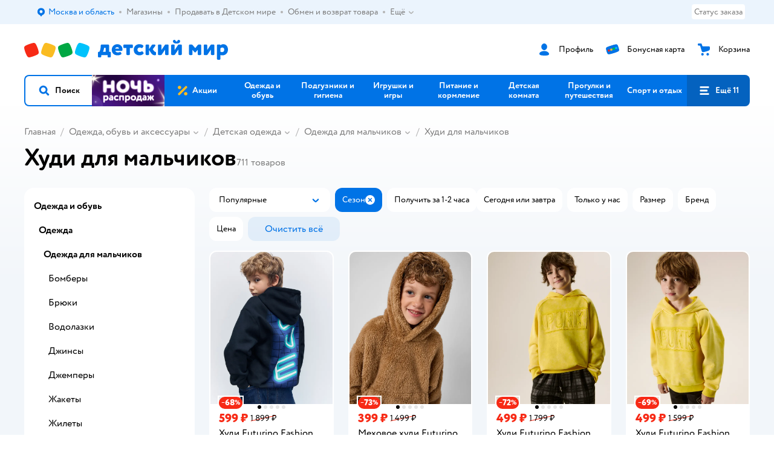

--- FILE ---
content_type: text/html; charset=utf-8
request_url: https://www.detmir.ru/catalog/index/name/hudi_boys/sezon_oio-demisezon/
body_size: 40910
content:
<!DOCTYPE html><html lang="ru"><head><meta charSet="utf-8"/><meta name="viewport" content="width=device-width, initial-scale=1"/><script async="" data-chunk="performanceLogger" src="https://go.detmir.st/js/production_615a94beb41c5f/2879.2ec84b7a3cb14fcf.js"></script><script async="" data-chunk="app" src="https://go.detmir.st/js/production_615a94beb41c5f/7846.3c651bb3db7d49e1.js" crossorigin="anonymous" fetchpriority="high" type="module"></script><script async="" data-chunk="app" src="https://go.detmir.st/js/production_615a94beb41c5f/3524.5e20df06589ae49f.js" crossorigin="anonymous" fetchpriority="high" type="module"></script><script async="" data-chunk="dm" src="https://go.detmir.st/js/production_615a94beb41c5f/3886.1568d993c9a7aef8.chunk.js" crossorigin="anonymous"></script><script async="" data-chunk="app-components-GeoChooser" src="https://go.detmir.st/js/production_615a94beb41c5f/3496.4bbd38c30f98e8e3.chunk.js" crossorigin="anonymous"></script><script async="" data-chunk="app-pages-Catalog" src="https://go.detmir.st/js/production_615a94beb41c5f/3247.091ca399ae52321f.chunk.js" crossorigin="anonymous"></script><script async="" data-chunk="app-pages-Catalog" src="https://go.detmir.st/js/production_615a94beb41c5f/2634.2a61c6744cccad2f.chunk.js" crossorigin="anonymous"></script><script async="" data-chunk="app-pages-Catalog" src="https://go.detmir.st/js/production_615a94beb41c5f/8965.8a5f651c85caf3f8.chunk.js" crossorigin="anonymous"></script><script async="" data-chunk="app-pages-Catalog" src="https://go.detmir.st/js/production_615a94beb41c5f/3788.084d2261811192f3.chunk.js" crossorigin="anonymous"></script><script async="" data-chunk="app-pages-Catalog" src="https://go.detmir.st/js/production_615a94beb41c5f/6253.b1c18f1aa020af19.chunk.js" crossorigin="anonymous"></script><script async="" data-chunk="app-pages-Catalog" src="https://go.detmir.st/js/production_615a94beb41c5f/1461.380eeca322debf62.chunk.js" crossorigin="anonymous"></script><script async="" data-chunk="app-pages-Catalog" src="https://go.detmir.st/js/production_615a94beb41c5f/7211.b712c2889c93743f.chunk.js" crossorigin="anonymous"></script><script async="" data-chunk="app-pages-Catalog" src="https://go.detmir.st/js/production_615a94beb41c5f/7316.a0ccfe186b984dba.chunk.js" crossorigin="anonymous"></script><script async="" data-chunk="app-pages-Catalog" src="https://go.detmir.st/js/production_615a94beb41c5f/2968.e7015a35da13846c.chunk.js" crossorigin="anonymous"></script><script async="" data-chunk="app-pages-Catalog" src="https://go.detmir.st/js/production_615a94beb41c5f/2529.5d345c5908d59043.chunk.js" crossorigin="anonymous"></script><script async="" data-chunk="app-pages-Catalog" src="https://go.detmir.st/js/production_615a94beb41c5f/1928.dae23194f006dbfa.chunk.js" crossorigin="anonymous"></script><script async="" data-chunk="app-pages-Catalog" src="https://go.detmir.st/js/production_615a94beb41c5f/5842.a3efedc33cf2b723.chunk.js" crossorigin="anonymous"></script><script async="" data-chunk="app-pages-Catalog" src="https://go.detmir.st/js/production_615a94beb41c5f/1815.10dbcf63785950b2.chunk.js" crossorigin="anonymous"></script><script async="" data-chunk="app-pages-Catalog" src="https://go.detmir.st/js/production_615a94beb41c5f/3324.e360e28fcafe1cdc.chunk.js" crossorigin="anonymous"></script><script async="" data-chunk="app-pages-Catalog" src="https://go.detmir.st/js/production_615a94beb41c5f/7631.eb1ddb9564e58ed9.chunk.js" crossorigin="anonymous"></script><script async="" data-chunk="app-pages-Catalog" src="https://go.detmir.st/js/production_615a94beb41c5f/5547.33eae4533b105aff.chunk.js" crossorigin="anonymous"></script><script async="" data-chunk="app-pages-Catalog" src="https://go.detmir.st/js/production_615a94beb41c5f/1199.7ef93fcda2333656.chunk.js" crossorigin="anonymous"></script><script async="" data-chunk="app-pages-Catalog" src="https://go.detmir.st/js/production_615a94beb41c5f/6581.cd54ab459adc3950.chunk.js" crossorigin="anonymous"></script><meta http-equiv="X-UA-Compatible" content="IE=edge"/><title>Худи для мальчиков купить в интернет-магазине Детский мир</title><meta name="description" content="Худи для мальчиков  по цене от 299 ₽ до 8999 ₽. ⭐️ Более 711 товаров в интернет-магазине Детский мир ✔️ Доставка по всей России. Широкий ассортимент. ✔️ Акции. ✔️ Скидки!"/><meta name="robots" content="noindex,nofollow"/><link rel="canonical" href="https://www.detmir.ru/catalog/index/name/hudi_boys/sezon_oio-demisezon/"/><link data-chunk="app" rel="preload" as="style" href="https://go.detmir.st/css/production_615a94beb41c5f/vendor.5ed2ae0bf92331b5.css"/><link data-chunk="app" rel="preload" as="style" href="https://go.detmir.st/css/production_615a94beb41c5f/base.afa968ed59dd6bcf.css"/><link data-chunk="app" rel="preload" as="style" href="https://go.detmir.st/css/production_615a94beb41c5f/1869.278ef63bcc4a317c.css"/><script>let token = null;

window.logClientError = async error => {
  const { location, navigator } = window;

  const payload = [
    {
      client: 'ui',
      level: 'error',
      host: location.host,
      href: location.href,
      logger: error.type,
      requestId: null,
      message: error.message,
      stack: error.stack,
      description: JSON.stringify({
        userAgent: navigator.userAgent,
      }),
    },
  ];

  const apiUrl = new URL(window.detmirUtilityData.apiUrl);

  if (!token) {
    apiUrl.pathname = 'v1/tokens/csrf';
    try {
      const response = await fetch(apiUrl.toString(), { credentials: 'include' });
      token = (await response.json()).token;
    } catch (e) {
      // eslint-disable-next-line no-console
      console.error('Failed to fetch CSRF token:', e);
    }
  }

  apiUrl.pathname = 'v1/client-events';
  fetch(apiUrl.toString(), {
    method: 'POST',
    credentials: 'include',
    headers: {
      'Content-Type': 'application/json',
      'X-CSRF-Token': token,
    },
    body: JSON.stringify(payload),
  });
};
</script><script type="text/javascript" data-chunk="app">const MAX_ERRORS = 3;
let TOTAL_ERRORS_SENT = 0;
window.addEventListener(
  'error',
  event => {
    if (event.target.tagName === 'SCRIPT' && event.target.crossOrigin === 'anonymous') {
      if (TOTAL_ERRORS_SENT >= MAX_ERRORS) {
        return;
      }

      const el = event.target;
      const newScript = el.cloneNode();
      newScript.crossOrigin = undefined;
      document.head.appendChild(newScript);

      window.logClientError({
        type: 'JSERROR',
        message: `Ошибка загрузки скрипта: ${el.src}; Ошибка: ${event?.message ?? event?.error?.message} `,
        stack: event.stack,
      });
      TOTAL_ERRORS_SENT++;
    }
  },
  true
);
</script><script>window.detmirCountry='RU';</script><script>window.detmirUtilityData = {"arePerfMetricsEnabled":false,"appEnv":"production","apm":{"gatherPercentage":0.1,"serverUrl":"https://elk-rum.detmir.ru/"},"apiUrl":"https://api.detmir.ru/","routesFeatureFlags":{"isCardBindings":false,"isZooCharity":true,"hasEGiftCards":true,"isCoinsEnabled":false},"isRequestFromBot":true};</script><script>const unregisterServiceWorker = () => {
  if (window.navigator && navigator.serviceWorker) {
    navigator.serviceWorker.getRegistrations().then(registrations => {
      registrations.forEach(registration => {
        if (registration.scope === `${window.location.origin}/`) {
          registration.unregister();
        }
      });
    });
  }
};
unregisterServiceWorker();
</script><script type="text/javascript">const { pathname = '', hostname = '', search } = window.location || {};
const queryParams = new URLSearchParams(search);

let page = pathname;

if (pathname === '/cart/' && queryParams.get('step')) {
  // eslint-disable-next-line prefer-template
  page = pathname + '?step=' + queryParams.get('step');
}

const metrics = [
  {
    name: 'user_event',
    site: window.detmirUtilityData.appEnv ?? 'local',
    page,
    domain: hostname,
    event: 'pageview_start',
    value: 1,
  },
];
navigator.sendBeacon('https://telegraf.detmir-stats.ru/ui', JSON.stringify(metrics));
</script><link data-chunk="app" rel="stylesheet" href="https://go.detmir.st/css/production_615a94beb41c5f/vendor.5ed2ae0bf92331b5.css" fetchPriority="high"/><link data-chunk="app" rel="stylesheet" href="https://go.detmir.st/css/production_615a94beb41c5f/base.afa968ed59dd6bcf.css" fetchPriority="high"/><link data-chunk="app" rel="stylesheet" href="https://go.detmir.st/css/production_615a94beb41c5f/1869.278ef63bcc4a317c.css"/><script id="__LOADABLE_REQUIRED_CHUNKS__" type="application/json">[3886,3496,3247,2634,8965,3788,6253,1461,7211,7316,2968,2529,1928,5842,1815,3324,7631,5547,1199,6581]</script><script id="__LOADABLE_REQUIRED_CHUNKS___ext" type="application/json">{"namedChunks":["dm","app-components-GeoChooser","app-pages-Catalog"]}</script><script>
          (function() {
            function getHtmlSelector(node) {
              if (!node) {
                return '';
              }
            
              let name = node.nodeName.toLowerCase();
              if (name === 'body') {
                return 'html>body';
              }
              if (node.id) {
                return name+'#'+node.id;
              }
              if (node.className && node.className.length) {
                name += '.' + [...node.classList.values()].join('.');
              }
              
              return getHtmlSelector(node.parentElement) + '>' + name;
            };
          
            window.detmirStartupClicks = [];
          
            function onClick(event) {
              if (window.detmirStartupClicks.length > 5) {
                window.detmirStartupClicks.shift();
              }
  
              window.detmirStartupClicks.push({ 
                time: performance.now ? performance.now() : Date.now(),
                target: getHtmlSelector(event.target) 
              });
            }
          
            document.addEventListener('click', onClick);
            
            document.addEventListener('detmirHydrateFinish', () => {
              window.removeEventListener('click', onClick);
            }, { once: true });
          })();
        </script><link rel="shortcut icon" type="image/x-icon" href="https://go.detmir.st/img/production_615a94beb41c5f/a780b22ab498f751c69ff8064f2eebb8.ico"/><link rel="apple-touch-icon-precomposed" sizes="57x57" href="https://go.detmir.st/img/production_615a94beb41c5f/2b26a9d949e6d3ea44da296178521269.png"/><link rel="apple-touch-icon-precomposed" sizes="114x114" href="https://go.detmir.st/img/production_615a94beb41c5f/d35828d05da42da9e45fbb3291cdf919.png"/><link rel="apple-touch-icon-precomposed" sizes="72x72" href="https://go.detmir.st/img/production_615a94beb41c5f/553d4b780ac22b07e3d6a52441299421.png"/><link rel="apple-touch-icon-precomposed" sizes="144x144" href="https://go.detmir.st/img/production_615a94beb41c5f/d48b4050c45a36f919d32a949b055914.png"/><link rel="apple-touch-icon-precomposed" sizes="60x60" href="https://go.detmir.st/img/production_615a94beb41c5f/8c5ef86d3f01767a694b1d46b9083da2.png"/><link rel="apple-touch-icon-precomposed" sizes="120x120" href="https://go.detmir.st/img/production_615a94beb41c5f/fa669e33297a88241c83fd667d62531e.png"/><link rel="apple-touch-icon-precomposed" sizes="76x76" href="https://go.detmir.st/img/production_615a94beb41c5f/20df95d56d90bc78dca92af9b06052db.png"/><link rel="apple-touch-icon-precomposed" sizes="152x152" href="https://go.detmir.st/img/production_615a94beb41c5f/51c3eee8752ef021f6e80605fbd4c521.png"/><link rel="icon" type="image/png" href="https://go.detmir.st/img/production_615a94beb41c5f/5bb06e2b25660ec574e6812361d13732.png" sizes="196x196"/><link rel="icon" type="image/png" href="https://go.detmir.st/img/production_615a94beb41c5f/30f48d4f41e8d00e30c5c7ba09ea0b2d.png" sizes="96x96"/><link rel="icon" type="image/png" href="https://go.detmir.st/img/production_615a94beb41c5f/79c8d4d535e4946b8cafb6ed85291edc.png" sizes="32x32"/><link rel="icon" type="image/png" href="https://go.detmir.st/img/production_615a94beb41c5f/67d5167b2d9d125757e9b6590ea88887.png" sizes="16x16"/><link rel="icon" type="image/png" href="https://go.detmir.st/img/production_615a94beb41c5f/3d06f4b72909e298b801ae0e35120f1c.png" sizes="128x128"/><meta name="application-name" content=" "/><meta name="msapplication-TileColor" content="#FFFFFF"/><meta name="msapplication-TileImage" content="https://go.detmir.st/img/production_615a94beb41c5f/d48b4050c45a36f919d32a949b055914.png"/><meta name="msapplication-square70x70logo" content="https://go.detmir.st/img/production_615a94beb41c5f/45ed6fcc191585121e3d7be7946d1f70.png"/><meta name="msapplication-square150x150logo" content="https://go.detmir.st/img/production_615a94beb41c5f/cc4d71f26fa63a811ab34b851d3f7a50.png"/><meta name="msapplication-wide310x150logo" content="https://go.detmir.st/img/production_615a94beb41c5f/85a7f1d3f18b655fe498b471bed8c2c3.png"/><meta name="msapplication-square310x310logo" content="https://go.detmir.st/img/production_615a94beb41c5f/8e24ca053afd83c5b21f5d1cce3e228a.png"/><meta property="og:type" content="website"/><meta property="og:url" content="https://www.detmir.ru"/><meta property="og:title" content="Худи для мальчиков купить в интернет-магазине Детский мир"/><meta property="og:description" content="Худи для мальчиков  по цене от 299 ₽ до 8999 ₽. ⭐️ Более 711 товаров в интернет-магазине Детский мир ✔️ Доставка по всей России. Широкий ассортимент. ✔️ Акции. ✔️ Скидки!"/><meta property="og:image" content="https://go.detmir.st/img/production_615a94beb41c5f/64528263b4948a9da27a4cb4eb25b384.png"/><meta property="fb:image" content="https://go.detmir.st/img/production_615a94beb41c5f/64528263b4948a9da27a4cb4eb25b384.png"/><meta property="vk:image" content="https://go.detmir.st/img/production_615a94beb41c5f/64528263b4948a9da27a4cb4eb25b384.png"/><meta property="twitter:image" content="https://go.detmir.st/img/production_615a94beb41c5f/64528263b4948a9da27a4cb4eb25b384.png"/><meta property="og:image:width" content="1200"/><meta property="og:image:height" content="630"/><meta name="google-site-verification" content="H12mlaR4ux4mUKnx_ECZzODISfpLd6wlgAZVM5XZSYU"/><link hrefLang="x-default" href="https://www.detmir.ru/catalog/index/name/hudi_boys/sezon_oio-demisezon/" rel="alternate"/><link hrefLang="ru-ru" href="https://www.detmir.ru/catalog/index/name/hudi_boys/sezon_oio-demisezon/" rel="alternate"/><link hrefLang="ru-by" href="https://detmir.by/catalog/index/name/hudi_boys/sezon_oio-demisezon/" rel="alternate"/><link hrefLang="ru-kz" href="https://detmir.kz/catalog/index/name/hudi_boys/sezon_oio-demisezon/" rel="alternate"/><link rel="image_src" href="https://go.detmir.st/img/production_615a94beb41c5f/64528263b4948a9da27a4cb4eb25b384.png"/></head><body class="theme-dm"><div id="helpdesk-eddy-container"></div><div id="app-container"><link rel="preload" as="image" href="https://go.detmir.st/img/production_615a94beb41c5f/cc1da3cbe876bf43d1266d45a3920347.svg" fetchPriority="high"/><!--$--><!--/$--><!--$--><!--/$--><div class="jrLsE"><header role="banner" class="header dnYar"><nav class="PudMh VRjKb" aria-label="Дополнительная навигация"><div class="dYvDm" data-testid="additionalNavigation"><div class="snSHG"><ul class="KPAvT zUEyg Xhmqa"><li class="IDSfq DDWSH uCnqS lGxNe zMhZG ujEdT IUqts" data-testid="additionalNavigationGeoChooser"><div class="kZXhq"><!--$--><!--$--><div style="position:relative"><button aria-haspopup="dialog" class="CeXKm yDUrO fVWeq FUKEd"><i class="JcNfr VaWwl FOSxX iyzfq hwAMY" aria-hidden="true"><svg xmlns="http://www.w3.org/2000/svg" xmlns:xlink="http://www.w3.org/1999/xlink" class="btLZs"><use xlink:href="/img/production_615a94beb41c5f/a7df7b208685e68cdc8e3c302a2634f9.svg#dm_pin"></use></svg></i><span class="UJWGs">Выбор адреса доставки.</span><span data-testid="geoChooserLink" class="cHEVf Euniu aAxYk WrZzq">Москва и область</span></button><div></div><div role="dialog" aria-modal="true" aria-labelledby="regionConfirmationModalTitle" class="VbRAj Tfwnh NRspI jkbvF PIQhc HmquA"><div class="UKbKh"></div><div class="pMhYx nkntf"><div class="AznHm"><div class="yjjRv"><div class="SRIWH"><span data-testid="typography" class="Stsns LaUyi aAxYk WrZzq" id="regionConfirmationModalTitle">Ваш регион</span><span data-testid="typography" class="uuPaY PDJEW aAxYk QdjwF" aria-hidden="true"></span></div><img class="chvMC" src="https://go.detmir.st/img/production_615a94beb41c5f/cc1da3cbe876bf43d1266d45a3920347.svg" alt="globe" fetchPriority="high" aria-hidden="true"/></div><div class="esVxi"><button type="button" role="button" class="zVAvY qYnhv LpqVT AIRxK cIstC"><span class="ExGnU"><span class="hJvCd">Верно!</span></span></button><button type="button" role="button" class="zVAvY LpqVT TRsPL gkABZ"><span class="ExGnU"><span class="hJvCd"><span class="YbExo">Нет, другой</span></span></span></button></div></div></div></div></div><!--/$--><!--/$--></div></li><li class="IDSfq DDWSH uCnqS lGxNe zMhZG mHiue uvvWN IUqts wRlrs"><a class="MhlEV" href="/shops/" target="_self" rel="nofollow"><span class="kZXhq">Магазины</span></a></li><li class="IDSfq DDWSH uCnqS lGxNe zMhZG mHiue uvvWN IUqts wRlrs"><a class="MhlEV" href="https://partner.detmir.market/?utm_source=www.detmir.ru" target="_self" rel="nofollow"><span class="kZXhq">Продавать в Детском мире</span></a></li><li class="IDSfq DDWSH uCnqS lGxNe zMhZG mHiue uvvWN IUqts wRlrs"><a class="MhlEV" href="/pages/exchange_and_refund/" target="_self" rel="nofollow"><span class="kZXhq">Обмен и возврат товара</span></a></li><li class="IDSfq DDWSH uCnqS lGxNe zMhZG mHiue rtYCH uvvWN IUqts" data-testid="additionalNavigationMenuMore"><div class="kZXhq"><!--$--><div><div class="gBdBn"><button aria-expanded="false" aria-haspopup="listbox" class="CeXKm SyhAH OLKrB">Ещё<div class="JdKmw"><i class="JcNfr PiHza utBZK" aria-hidden="true"><svg xmlns="http://www.w3.org/2000/svg" xmlns:xlink="http://www.w3.org/1999/xlink" class="btLZs"><use xlink:href="/img/production_615a94beb41c5f/a7df7b208685e68cdc8e3c302a2634f9.svg#dm_arrow_short_bottom"></use></svg></i></div></button><div class="VbRAj UBCvx UgzHn sHQGW vcTeR ZzOXw zGBir HmquA mGpVD"><div class="pMhYx mGpVD"></div></div></div></div><!--/$--></div></li></ul></div><div class="fdHdW"><div class="zPwYX" data-testid="additionalNavigationOrderStatus"><a class="iZDJn" rel="nofollow" href="/profile/orders/">Статус заказа</a></div><!--$--><!--/$--></div></div></nav><div class="EWINM"><div class="VZsED"><!--$--><a href="/" class="Xxrvj lYbEe" title="Детский мир" data-testid="logoLink"></a><!--/$--><!--$--><div class="nWLgI" data-testid="headerControlsBlock"><div class="dflCW tdrjI" data-testid="headerLoginBlock"><div class="WtDCv dflCW"><div class="AZCqi"><span class="ZVhka"><i class="JcNfr EEmQE bvDwa" aria-hidden="true"><svg xmlns="http://www.w3.org/2000/svg" xmlns:xlink="http://www.w3.org/1999/xlink" class="btLZs"><use xlink:href="/img/production_615a94beb41c5f/a7df7b208685e68cdc8e3c302a2634f9.svg#dm_profile"></use></svg></i></span></div><a href="/profile/" class="YsSkZ" rel="nofollow" data-testid="headerLoginBlock"><span class="CMkkv">Профиль</span></a></div></div><div class="WtDCv nSlTC dflCW"><div class="AZCqi"><span class="ZVhka"><i class="JcNfr EEmQE" aria-hidden="true"><svg xmlns="http://www.w3.org/2000/svg" xmlns:xlink="http://www.w3.org/1999/xlink" class="btLZs"><use xlink:href="/img/production_615a94beb41c5f/a7df7b208685e68cdc8e3c302a2634f9.svg#dm_prof_bonus_card"></use></svg></i></span></div><a href="https://bonus.detmir.ru/" class="YsSkZ" rel="nofollow" data-testid="headerBonusBlock"><span class="CMkkv">Бонусная карта</span></a></div><div class="WtDCv iridR dflCW"><div class="AZCqi"><span class="ZVhka"><i class="JcNfr EEmQE" aria-hidden="true"><svg xmlns="http://www.w3.org/2000/svg" xmlns:xlink="http://www.w3.org/1999/xlink" class="btLZs"><use xlink:href="/img/production_615a94beb41c5f/a7df7b208685e68cdc8e3c302a2634f9.svg#dm_cart"></use></svg></i></span></div><a href="/cart/" class="YsSkZ" data-testid="headerCartBlock"><span class="CMkkv">Корзина</span></a></div></div><!--/$--></div></div><div class="LETnS Luqyu"><button class="CeXKm HiIPx" data-testid="navigationBackground" role="button" type="button"><span class="tKljo">кнопка навигации</span></button><nav aria-label="Главное меню" class="jJFug sqdQY"><div class="tweWM"><ul class="roTie"><!--$--><li data-dy="magnifier" class="NMROV tUJyR"><button class="CeXKm doJTR" role="button" type="button"><i class="JcNfr fpZsC OnuaM" aria-hidden="true"><svg xmlns="http://www.w3.org/2000/svg" xmlns:xlink="http://www.w3.org/1999/xlink" class="btLZs"><use xlink:href="/img/production_615a94beb41c5f/a7df7b208685e68cdc8e3c302a2634f9.svg#dm_search"></use></svg></i><span>Поиск</span></button></li><!--/$--><!--$--><li class="NMROV nPliQ" style="background-image:url(https://go.detmir.st/images/uiconfigs/b30a782999f278162c9752cfbde77185017ec528/4941a73eb3fe46489be5e327997cbae45c2410f6.jpg)"></li><li class="NMROV qgBzF"><a class="doJTR" href="https://www.detmir.ru/actions/"><span style="background-image:url(https://go.detmir.st/images/siteMenu/f6e14b016e91fd01e840e6a5c4172d13be0f7af9.svg)" class="nVebk AoUVO"></span><span class="mJmwr">Акции</span></a></li><li class="NMROV qgBzF"><a href="https://www.detmir.ru/catalog/index/name/children_clothes/" class="doJTR" data-testid="navigationLink"><span class="mJmwr">Одежда и обувь</span></a></li><li class="NMROV qgBzF"><a class="doJTR" href="https://www.detmir.ru/catalog/index/name/hygiene_care/"><span class="mJmwr">Подгузники и гигиена</span></a></li><li class="NMROV qgBzF"><a class="doJTR" href="https://www.detmir.ru/catalog/index/name/igry_i_igrushki/"><span class="mJmwr">Игрушки и игры</span></a></li><li class="NMROV qgBzF"><a class="doJTR" href="https://www.detmir.ru/catalog/index/name/nutrition_feeding/"><span class="mJmwr">Питание и кормление</span></a></li><li class="NMROV qgBzF"><a class="doJTR" href="https://www.detmir.ru/catalog/index/name/childrens_room/"><span class="mJmwr">Детская комната</span></a></li><li class="NMROV qgBzF"><a class="doJTR" href="https://www.detmir.ru/catalog/index/name/trips_travel/"><span class="mJmwr">Прогулки и путешествия</span></a></li><li class="NMROV qgBzF"><a class="doJTR" href="https://www.detmir.ru/catalog/index/name/sport_otdyh/"><span class="mJmwr">Спорт и отдых</span></a></li><li class="NMROV qgBzF"><a class="doJTR" href="https://www.detmir.ru/catalog/index/name/hobbies_creativity/"><span class="mJmwr">Хобби и творчество</span></a></li><li class="NMROV qgBzF"><a class="doJTR" href="https://www.detmir.ru/catalog/index/name/shkola/"><span class="mJmwr">Канцтовары и товары для школы</span></a></li><li class="NMROV qgBzF"><a class="doJTR" href="https://www.detmir.ru/catalog/index/name/knigy/"><span class="mJmwr">Книги</span></a></li><li class="NMROV qgBzF"><a class="doJTR" href="https://www.detmir.ru/catalog/index/name/dom/"><span class="mJmwr">Дом</span></a></li><li class="NMROV qgBzF"><a class="doJTR" href="https://www.detmir.ru/catalog/index/name/bady_pravilnoe_i_sportivnoe_pitanie/"><span class="mJmwr">Продукты для здоровья и спорта</span></a></li><li class="NMROV qgBzF"><a class="doJTR" href="https://www.detmir.ru/catalog/index/name/tehnika_elektronika_bytovaya/"><span class="mJmwr">Бытовая техника и электроника</span></a></li><li class="NMROV qgBzF"><a class="doJTR" href="https://www.detmir.ru/catalog/index/name/products_for_mother/"><span class="mJmwr">Для родителей</span></a></li><li class="NMROV qgBzF rfXeW"><a class="doJTR" href="https://zoozavr.ru/"><span style="background-image:url(https://go.detmir.st/images/siteMenu/3a22b9c49af7f19a763178db974d2c33559dcf4e.png)" class="nVebk"></span><span class="mJmwr">Товары для животных от Зоозавра</span></a></li><li class="NMROV qgBzF rfXeW"><a class="doJTR" href="https://www.detmir.ru/catalog/index/name/podarki/"><span style="background-image:url(https://go.detmir.st/images/siteMenu/613c0411428fe1c269b7e09d274dac4d095492d5.png)" class="nVebk"></span><span class="mJmwr">Подарки</span></a></li><li class="NMROV qgBzF rfXeW"><a class="doJTR" href="https://www.detmir.ru/promocodes/"><span style="background-image:url(https://go.detmir.st/images/siteMenu/e2830b5e4bab0e77eaf48f11f3110460ac3f0f3c.png)" class="nVebk"></span><span class="mJmwr">Промокоды</span></a></li><!--/$--><!--$--><li class="NMROV MRrCk"><button aria-expanded="false" aria-haspopup="menu" class="CeXKm doJTR" data-testid="openMenuButton" role="button" type="button"><i class="JcNfr fpZsC OnuaM" aria-hidden="true"><svg xmlns="http://www.w3.org/2000/svg" xmlns:xlink="http://www.w3.org/1999/xlink" class="btLZs"><use xlink:href="/img/production_615a94beb41c5f/a7df7b208685e68cdc8e3c302a2634f9.svg#dm_menu"></use></svg></i><span>Ещё 11</span></button></li><!--/$--></ul></div></nav><!--$--><div class="eNImK" style="height:0px"></div><!--/$--></div><!--$--><!--/$--><!--$--><!--/$--></header><!--$--><!--/$--><!--$--><script type="application/ld+json">{"@context":"https://schema.org","@type":"Product","name":"Худи для мальчиков","offers":{"@type":"AggregateOffer","lowPrice":299,"highPrice":8999,"url":"https://www.detmir.ru/catalog/index/name/hudi_boys/sezon_oio-demisezon/","priceCurrency":"RUB","offerCount":711},"aggregateRating":{"@type":"AggregateRating","ratingValue":4.8,"bestRating":"5","worstRating":"1","reviewCount":6856}}</script><!--/$--><main class="JZmLh FyyWo"><div class="EtpFX oKDBW"><!--$--><header class="cBJnG"><!--$--><script type="application/ld+json">{"@context":"https://schema.org","@type":"BreadcrumbList","itemListElement":[{"@type":"ListItem","position":"1","item":{"@id":"/","name":"Главная"}},{"@type":"ListItem","position":"2","item":{"@id":"https://www.detmir.ru/catalog/index/name/children_clothes/","name":"⭐ Одежда, обувь и аксессуары"}},{"@type":"ListItem","position":"3","item":{"@id":"https://www.detmir.ru/catalog/index/name/detskaya_odezhda/","name":"⭐ Детская одежда"}},{"@type":"ListItem","position":"4","item":{"@id":"https://www.detmir.ru/catalog/index/name/clothes_for_boys/","name":"⭐ Одежда для мальчиков"}},{"@type":"ListItem","position":"5","item":{"@id":"https://www.detmir.ru/catalog/index/name/hudi_boys/","name":"⭐ Худи для мальчиков"}}]}</script><nav class="yONMw" aria-label="breadcrumb"><ul class="MUTqd EqlWe" data-testid="breadcrumbsList"><li class="qGKvQ" data-testid="breadcrumbsItem"><i class="JcNfr VaWwl UoeHO" aria-hidden="true"><svg xmlns="http://www.w3.org/2000/svg" xmlns:xlink="http://www.w3.org/1999/xlink" class="btLZs"><use xlink:href="/img/production_615a94beb41c5f/a7df7b208685e68cdc8e3c302a2634f9.svg#dm_arrow_short_left"></use></svg></i><div class="AqLqC MwQuB"><a href="/" class="WEBSQ" data-testid="linkComponentLink">Главная</a><i class="JcNfr PiHza fEPyZ" aria-hidden="true"><svg xmlns="http://www.w3.org/2000/svg" xmlns:xlink="http://www.w3.org/1999/xlink" class="btLZs"><use xlink:href="/img/production_615a94beb41c5f/a7df7b208685e68cdc8e3c302a2634f9.svg#dm_arrow_short_bottom"></use></svg></i></div></li><li class="qGKvQ zirzl" data-testid="breadcrumbsItem"><i class="JcNfr VaWwl UoeHO" aria-hidden="true"><svg xmlns="http://www.w3.org/2000/svg" xmlns:xlink="http://www.w3.org/1999/xlink" class="btLZs"><use xlink:href="/img/production_615a94beb41c5f/a7df7b208685e68cdc8e3c302a2634f9.svg#dm_arrow_short_left"></use></svg></i><div class="AqLqC MwQuB"><a href="https://www.detmir.ru/catalog/index/name/children_clothes/" class="WEBSQ" data-testid="linkComponentLink">Одежда, обувь и аксессуары</a><i class="JcNfr PiHza fEPyZ" aria-hidden="true"><svg xmlns="http://www.w3.org/2000/svg" xmlns:xlink="http://www.w3.org/1999/xlink" class="btLZs"><use xlink:href="/img/production_615a94beb41c5f/a7df7b208685e68cdc8e3c302a2634f9.svg#dm_arrow_short_bottom"></use></svg></i><div class="qmnbJ"><ul class="LtWWf"><li class="obADO"><a href="https://www.detmir.ru/catalog/index/name/detskaya_odezhda/" class="WEBSQ" data-testid="linkComponentLink">Одежда</a></li><li class="obADO"><a href="https://www.detmir.ru/catalog/index/name/detskaya_obuv/" class="WEBSQ" data-testid="linkComponentLink">Обувь</a></li><li class="obADO"><a href="https://www.detmir.ru/catalog/index/name/accessories/" class="WEBSQ" data-testid="linkComponentLink">Аксессуары</a></li><li class="obADO"><a href="https://www.detmir.ru/catalog/index/name/belye/" class="WEBSQ" data-testid="linkComponentLink">Бельё и пижамы</a></li><li class="obADO"><a href="https://www.detmir.ru/catalog/index/name/clothes_for_women/" class="WEBSQ" data-testid="linkComponentLink">Женщинам</a></li><li class="obADO"><a href="https://www.detmir.ru/catalog/index/name/futurino_home/" class="WEBSQ" data-testid="linkComponentLink">Futurino home</a></li><li class="obADO"><a href="https://www.detmir.ru/catalog/index/name/verhnjaja_odezhda/" class="WEBSQ" data-testid="linkComponentLink">Верхняя одежда</a></li><li class="obADO"><a href="https://www.detmir.ru/catalog/index/name/new-year/" class="WEBSQ" data-testid="linkComponentLink">Одежда и обувь на Новый год</a></li></ul></div></div></li><li class="qGKvQ zirzl" data-testid="breadcrumbsItem"><i class="JcNfr VaWwl UoeHO" aria-hidden="true"><svg xmlns="http://www.w3.org/2000/svg" xmlns:xlink="http://www.w3.org/1999/xlink" class="btLZs"><use xlink:href="/img/production_615a94beb41c5f/a7df7b208685e68cdc8e3c302a2634f9.svg#dm_arrow_short_left"></use></svg></i><div class="AqLqC MwQuB"><a href="https://www.detmir.ru/catalog/index/name/detskaya_odezhda/" class="WEBSQ" data-testid="linkComponentLink">Детская одежда</a><i class="JcNfr PiHza fEPyZ" aria-hidden="true"><svg xmlns="http://www.w3.org/2000/svg" xmlns:xlink="http://www.w3.org/1999/xlink" class="btLZs"><use xlink:href="/img/production_615a94beb41c5f/a7df7b208685e68cdc8e3c302a2634f9.svg#dm_arrow_short_bottom"></use></svg></i><div class="qmnbJ"><ul class="LtWWf"><li class="obADO"><a href="https://www.detmir.ru/catalog/index/name/bluzki_i_rubashki_detskie/" class="WEBSQ" data-testid="linkComponentLink">Блузки и рубашки</a></li><li class="obADO"><a href="https://www.detmir.ru/catalog/index/name/body_detskie/" class="WEBSQ" data-testid="linkComponentLink">Боди</a></li><li class="obADO"><a href="https://www.detmir.ru/catalog/index/name/bryuki_i_rejtuzy_detskie/" class="WEBSQ" data-testid="linkComponentLink">Брюки и рейтузы</a></li><li class="obADO"><a href="https://www.detmir.ru/catalog/index/name/velosipedki_i_bridzhi_detskie/" class="WEBSQ" data-testid="linkComponentLink">Велосипедки и бриджи</a></li><li class="obADO"><a href="https://www.detmir.ru/catalog/index/name/verhnjaja_odezhda/" class="WEBSQ" data-testid="linkComponentLink">Верхняя одежда</a></li><li class="obADO"><a href="https://www.detmir.ru/catalog/index/name/komplekty_detskie/" class="WEBSQ" data-testid="linkComponentLink">Комплекты и костюмы</a></li><li class="obADO"><a href="https://www.detmir.ru/catalog/index/name/dzhempery_i_svitery_detskie/" class="WEBSQ" data-testid="linkComponentLink">Джемперы, свитеры, кардиганы</a></li><li class="obADO"><a href="https://www.detmir.ru/catalog/index/name/detskaya_domashnyaya_odezhda/" class="WEBSQ" data-testid="linkComponentLink">Домашняя одежда</a></li><li class="obADO"><a href="https://www.detmir.ru/catalog/index/name/detskie_dzhinsy/" class="WEBSQ" data-testid="linkComponentLink">Джинсы</a></li><li class="obADO"><a href="https://www.detmir.ru/catalog/index/name/zhilety_detskie/" class="WEBSQ" data-testid="linkComponentLink">Жилеты</a></li><li class="obADO"><a href="https://www.detmir.ru/catalog/index/name/carnaval_costumes_accessories/" class="WEBSQ" data-testid="linkComponentLink">Карнавальные костюмы и аксессуары</a></li><li class="obADO"><a href="https://www.detmir.ru/catalog/index/name/kombinezony_i_polukombinezony_detskie/" class="WEBSQ" data-testid="linkComponentLink">Комбинезоны и полукомбинезоны</a></li><li class="obADO"><a href="https://www.detmir.ru/catalog/index/name/detskaya_plyazhnaya_odezhda/" class="WEBSQ" data-testid="linkComponentLink">Пляжная одежда</a></li><li class="obADO"><a href="https://www.detmir.ru/catalog/index/name/leginsy_i_zhegginsy_detskie/" class="WEBSQ" data-testid="linkComponentLink">Легинсы и джеггинсы</a></li><li class="obADO"><a href="https://www.detmir.ru/catalog/index/name/pidzhaki_i_zhakety_detskie/" class="WEBSQ" data-testid="linkComponentLink">Пиджаки и жакеты</a></li><li class="obADO"><a href="https://www.detmir.ru/catalog/index/name/platya_i_sarafany_detskie/" class="WEBSQ" data-testid="linkComponentLink">Платья и сарафаны</a></li><li class="obADO"><a href="https://www.detmir.ru/catalog/index/name/vodolazki_i_longslivy_detskie/" class="WEBSQ" data-testid="linkComponentLink">Водолазки и лонгсливы</a></li><li class="obADO"><a href="https://www.detmir.ru/catalog/index/name/polo_detskie/" class="WEBSQ" data-testid="linkComponentLink">Поло</a></li><li class="obADO"><a href="https://www.detmir.ru/catalog/index/name/poncho_detskie/" class="WEBSQ" data-testid="linkComponentLink">Пончо</a></li><li class="obADO"><a href="https://www.detmir.ru/catalog/index/name/sport_odezhda_detskaya/" class="WEBSQ" data-testid="linkComponentLink">Спортивная одежда</a></li><li class="obADO"><a href="https://www.detmir.ru/catalog/index/name/tolstovki_i_hudi_detskie/" class="WEBSQ" data-testid="linkComponentLink">Толстовки, свитшоты, худи</a></li><li class="obADO"><a href="https://www.detmir.ru/catalog/index/name/futbolki_i_topy_detskie/" class="WEBSQ" data-testid="linkComponentLink">Футболки и топы</a></li><li class="obADO"><a href="https://www.detmir.ru/catalog/index/name/yubki_i_shorty_detskie/" class="WEBSQ" data-testid="linkComponentLink">Юбки и шорты</a></li><li class="obADO"><a href="https://www.detmir.ru/catalog/index/name/clothes_for_girls/" class="WEBSQ" data-testid="linkComponentLink">Одежда для девочек</a></li><li class="obADO"><a href="https://www.detmir.ru/catalog/index/name/clothes_for_boys/" class="WEBSQ" data-testid="linkComponentLink">Одежда для мальчиков</a></li><li class="obADO"><a href="https://www.detmir.ru/catalog/index/name/clothes_for_newborns/" class="WEBSQ" data-testid="linkComponentLink">Одежда для малышей</a></li><li class="obADO"><a href="https://www.detmir.ru/catalog/index/name/aksessuary_odezhda/" class="WEBSQ" data-testid="linkComponentLink">Аксессуары для одежды</a></li></ul></div></div></li><li class="qGKvQ zirzl" data-testid="breadcrumbsItem"><i class="JcNfr VaWwl UoeHO" aria-hidden="true"><svg xmlns="http://www.w3.org/2000/svg" xmlns:xlink="http://www.w3.org/1999/xlink" class="btLZs"><use xlink:href="/img/production_615a94beb41c5f/a7df7b208685e68cdc8e3c302a2634f9.svg#dm_arrow_short_left"></use></svg></i><div class="AqLqC MwQuB"><a href="https://www.detmir.ru/catalog/index/name/clothes_for_boys/" class="WEBSQ" data-testid="linkComponentLink">Одежда для мальчиков</a><i class="JcNfr PiHza fEPyZ" aria-hidden="true"><svg xmlns="http://www.w3.org/2000/svg" xmlns:xlink="http://www.w3.org/1999/xlink" class="btLZs"><use xlink:href="/img/production_615a94beb41c5f/a7df7b208685e68cdc8e3c302a2634f9.svg#dm_arrow_short_bottom"></use></svg></i><div class="qmnbJ"><ul class="LtWWf"><li class="obADO"><a href="https://www.detmir.ru/catalog/index/name/bombery_boys/" class="WEBSQ" data-testid="linkComponentLink">Бомберы</a></li><li class="obADO"><a href="https://www.detmir.ru/catalog/index/name/bruki/" class="WEBSQ" data-testid="linkComponentLink">Брюки</a></li><li class="obADO"><a href="https://www.detmir.ru/catalog/index/name/vodolazki_boys/" class="WEBSQ" data-testid="linkComponentLink">Водолазки</a></li><li class="obADO"><a href="https://www.detmir.ru/catalog/index/name/jeans_boys/" class="WEBSQ" data-testid="linkComponentLink">Джинсы</a></li><li class="obADO"><a href="https://www.detmir.ru/catalog/index/name/djempers/" class="WEBSQ" data-testid="linkComponentLink">Джемперы</a></li><li class="obADO"><a href="https://www.detmir.ru/catalog/index/name/zhakety_boys/" class="WEBSQ" data-testid="linkComponentLink">Жакеты</a></li><li class="obADO"><a href="https://www.detmir.ru/catalog/index/name/zhilety/" class="WEBSQ" data-testid="linkComponentLink">Жилеты</a></li><li class="obADO"><a href="https://www.detmir.ru/catalog/index/name/domashnyaya_odezhda_boys/" class="WEBSQ" data-testid="linkComponentLink">Домашняя одежда</a></li><li class="obADO"><a href="https://www.detmir.ru/catalog/index/name/cardigans-boys/" class="WEBSQ" data-testid="linkComponentLink">Кардиганы</a></li><li class="obADO"><a href="https://www.detmir.ru/catalog/index/name/komplekty_boys/" class="WEBSQ" data-testid="linkComponentLink">Комплекты</a></li><li class="obADO"><a href="https://www.detmir.ru/catalog/index/name/legginsy_boys/" class="WEBSQ" data-testid="linkComponentLink">Леггинсы</a></li><li class="obADO"><a href="https://www.detmir.ru/catalog/index/name/longslivy_boys/" class="WEBSQ" data-testid="linkComponentLink">Лонгсливы</a></li><li class="obADO"><a href="https://www.detmir.ru/catalog/index/name/majki_boys/" class="WEBSQ" data-testid="linkComponentLink">Майки</a></li><li class="obADO"><a href="https://www.detmir.ru/catalog/index/name/pidzhaki_boys/" class="WEBSQ" data-testid="linkComponentLink">Пиджаки</a></li><li class="obADO"><a href="https://www.detmir.ru/catalog/index/name/polo_boys/" class="WEBSQ" data-testid="linkComponentLink">Поло</a></li><li class="obADO"><a href="https://www.detmir.ru/catalog/index/name/poncho_boys/" class="WEBSQ" data-testid="linkComponentLink">Пончо</a></li><li class="obADO"><a href="https://www.detmir.ru/catalog/index/name/pulovery_boys/" class="WEBSQ" data-testid="linkComponentLink">Пуловеры</a></li><li class="obADO"><a href="https://www.detmir.ru/catalog/index/name/rejtuzy_boys/" class="WEBSQ" data-testid="linkComponentLink">Рейтузы</a></li><li class="obADO"><a href="https://www.detmir.ru/catalog/index/name/shirts/" class="WEBSQ" data-testid="linkComponentLink">Рубашки</a></li><li class="obADO"><a href="https://www.detmir.ru/catalog/index/name/svitery_boys/" class="WEBSQ" data-testid="linkComponentLink">Свитеры</a></li><li class="obADO"><a href="https://www.detmir.ru/catalog/index/name/svitshoty_boys/" class="WEBSQ" data-testid="linkComponentLink">Свитшоты</a></li><li class="obADO"><a href="https://www.detmir.ru/catalog/index/name/tolstovki_boys/" class="WEBSQ" data-testid="linkComponentLink">Толстовки</a></li><li class="obADO"><a href="https://www.detmir.ru/catalog/index/name/futbolki_boys/" class="WEBSQ" data-testid="linkComponentLink">Футболки</a></li><li class="obADO"><a href="https://www.detmir.ru/catalog/index/name/hudi_boys/" class="WEBSQ" data-testid="linkComponentLink">Худи</a></li><li class="obADO"><a href="https://www.detmir.ru/catalog/index/name/shorts_boys/" class="WEBSQ" data-testid="linkComponentLink">Шорты</a></li><li class="obADO"><a href="https://www.detmir.ru/catalog/index/name/plavki/" class="WEBSQ" data-testid="linkComponentLink">Пляжная одежда для мальчиков</a></li><li class="obADO"><a href="https://www.detmir.ru/catalog/index/name/verhnyaa_odegda_boys/" class="WEBSQ" data-testid="linkComponentLink">Верхняя одежда для мальчиков</a></li></ul></div></div></li><li class="qGKvQ" data-testid="breadcrumbsItem"><i class="JcNfr VaWwl UoeHO" aria-hidden="true"><svg xmlns="http://www.w3.org/2000/svg" xmlns:xlink="http://www.w3.org/1999/xlink" class="btLZs"><use xlink:href="/img/production_615a94beb41c5f/a7df7b208685e68cdc8e3c302a2634f9.svg#dm_arrow_short_left"></use></svg></i><div class="AqLqC MwQuB"><a href="https://www.detmir.ru/catalog/index/name/hudi_boys/" class="WEBSQ" data-testid="linkComponentLink">Худи для мальчиков</a><i class="JcNfr PiHza fEPyZ" aria-hidden="true"><svg xmlns="http://www.w3.org/2000/svg" xmlns:xlink="http://www.w3.org/1999/xlink" class="btLZs"><use xlink:href="/img/production_615a94beb41c5f/a7df7b208685e68cdc8e3c302a2634f9.svg#dm_arrow_short_bottom"></use></svg></i></div></li></ul></nav><!--/$--><div class="dWWBg VESTw"><h1 class="wAzXW" data-testid="pageTitle">Худи для мальчиков</h1><span data-testid="typography" class="KvLHh LaUyi BRmmk WrZzq">711<!-- --> <!-- -->товаров</span></div></header><!--/$--><div class="wZkMQ vGvZb"><!--$--><!--/$--><div class="i-flocktory" data-fl-action="track-category-view" data-fl-category-id="51990"></div><!--$--><!--/$--><div class="rNpBQ" id="mainPageContainer"><div class="HZygt"><div class="ATDtW"><div class="fImCs"><div class="DaNOV"><!--$--><div class="hXYPP DfmmS"><div class="HCjdd"><div class="RXPeW"><div class="gOhlJ"><div class="XbzyJ"><!--$--><div><div class="fmQAN"><div class="BXyQl"><div class="eeREv FLSVO laEVj NimSf" data-testid="wrap"><button type="button" role="button" data-testid="toggleButton" aria-haspopup="listbox" aria-expanded="false" class="zVAvY xVOEN LpqVT"><span class="ExGnU"><span class="hJvCd"><span class="zYwGP">Популярные</span></span></span></button><div class="tiWNa"><span class="YlhYp" data-testid="value">Популярные</span></div><i class="JcNfr VaWwl WcvTG" aria-hidden="true" data-testid="iconRight"><svg xmlns="http://www.w3.org/2000/svg" xmlns:xlink="http://www.w3.org/1999/xlink" class="btLZs"><use xlink:href="/img/production_615a94beb41c5f/a7df7b208685e68cdc8e3c302a2634f9.svg#dm_arrow_short_bottom"></use></svg></i></div><div class="DzAoX"><div class="fysXS WLSdH mUFAq" style="max-height:216px" data-testid="dropdownList" body-scroll-lock-ignore="true" role="listbox"><div class="ElOAJ tLTkW" data-testid="dropdownItem" role="option" aria-selected="true" id="dropdownItem-0"><div class="UnrdJ"><div class="Hhdba"><button class="CeXKm uQRUQ" data-testid="button" type="button"><span data-testid="typography" class="soEgP LaUyi aAxYk WrZzq">Популярные</span></button></div></div></div><div class="ElOAJ tLTkW" data-testid="dropdownItem" role="option" aria-selected="false" id="dropdownItem-1"><div class="UnrdJ"><div class="Hhdba"><button class="CeXKm uQRUQ" data-testid="button" type="button"><span data-testid="typography" class="LaUyi aAxYk WrZzq">Дешёвые</span></button></div></div></div><div class="ElOAJ tLTkW" data-testid="dropdownItem" role="option" aria-selected="false" id="dropdownItem-2"><div class="UnrdJ"><div class="Hhdba"><button class="CeXKm uQRUQ" data-testid="button" type="button"><span data-testid="typography" class="LaUyi aAxYk WrZzq">Дорогие</span></button></div></div></div><div class="ElOAJ tLTkW" data-testid="dropdownItem" role="option" aria-selected="false" id="dropdownItem-3"><div class="UnrdJ"><div class="Hhdba"><button class="CeXKm uQRUQ" data-testid="button" type="button"><span data-testid="typography" class="LaUyi aAxYk WrZzq">Новинки</span></button></div></div></div><div class="ElOAJ tLTkW" data-testid="dropdownItem" role="option" aria-selected="false" id="dropdownItem-4"><div class="UnrdJ"><div class="Hhdba"><button class="CeXKm uQRUQ" data-testid="button" type="button"><span data-testid="typography" class="LaUyi aAxYk WrZzq">Товары по акции</span></button></div></div></div><div class="ElOAJ tLTkW" data-testid="dropdownItem" role="option" aria-selected="false" id="dropdownItem-5"><div class="UnrdJ"><div class="Hhdba"><button class="CeXKm uQRUQ" data-testid="button" type="button"><span data-testid="typography" class="LaUyi aAxYk WrZzq">С высокой оценкой</span></button></div></div></div></div></div></div></div><!--$--><!--/$--></div><!--/$--></div><div class="Ycvmc"><!--$--><!--/$--></div></div><!--$--><label class="sJmgd EzCIQ" data-testid="tagSezon_oio"><input data-testid="tag" type="checkbox" class="PHuvT gKRje" name="sezon_oio_Сезон" checked=""/><span class="mEDOR EbKfT jAMwr LLxzx" role="button" type="button"><span class="xhool">Сезон</span><span class="yWoqp"><button class="CeXKm tjNKe YkSUW FjJxN" data-testid="clearTagButton" role="button" type="button"><span class="GOgcq">Закрыть</span><i class="JcNfr xEqkM" aria-hidden="true"><svg xmlns="http://www.w3.org/2000/svg" xmlns:xlink="http://www.w3.org/1999/xlink" class="btLZs"><use xlink:href="/img/production_615a94beb41c5f/a7df7b208685e68cdc8e3c302a2634f9.svg#dm_cross"></use></svg></i></button></span></span></label><div class="iebTd"><label class="sJmgd"><button aria-haspopup="dialog" class="CeXKm mEDOR UvKiv EbKfT jAMwr SNjft" role="button" type="button"><span class="xhool">Получить за 1-2 часа</span></button></label><label class="sJmgd"><button aria-haspopup="dialog" class="CeXKm mEDOR arDbX EbKfT jAMwr SNjft" role="button" type="button"><span class="xhool">Сегодня или завтра</span></button></label></div><label class="sJmgd EzCIQ" data-testid="tagTolko_u_nas"><input data-testid="tag" type="checkbox" class="PHuvT gKRje" name="tolko_u_nas_Только у нас"/><span class="mEDOR EbKfT jAMwr" role="button" type="button"><span class="xhool">Только у нас</span></span></label><label class="sJmgd EzCIQ" data-testid="tagSizes"><input data-testid="tag" type="checkbox" class="PHuvT gKRje" name="sizes_Размер"/><span class="mEDOR EbKfT jAMwr" role="button" type="button"><span class="xhool">Размер</span></span></label><label class="sJmgd EzCIQ" data-testid="tagBrands"><input data-testid="tag" type="checkbox" class="PHuvT gKRje" name="brands_Бренд"/><span class="mEDOR EbKfT jAMwr" role="button" type="button"><span class="xhool">Бренд</span></span></label><label class="sJmgd EzCIQ" data-testid="tagPrice"><input data-testid="tag" type="checkbox" class="PHuvT gKRje" name="price_Цена"/><span class="mEDOR EbKfT jAMwr" role="button" type="button"><span class="xhool">Цена</span></span></label><!--/$--><button type="button" role="button" data-testid="fasetsTagsReset" class="zVAvY SQGAD COCPL AIRxK THmQc"><span class="ExGnU"><span class="hJvCd"><span class="xJvQM">Очистить всё</span></span></span></button></div></div><!--$--><!--/$--><!--$--><!--/$--></div><!--/$--></div><!--$--><!--$--><div class="RvHkf" data-testid="deliveredProductsFloatingLabel"><div class="fkOfn">Забрать в магазине</div></div><div class="RvHkf" data-testid="deliveredProductsFloatingLabel"><div class="fkOfn HCHmo">Товары с другими способами получения</div></div><!--/$--><div class="vGvZb"><div class="YPQtE"><!--$--><div id="«R3pbeudl»" class="UGqKg RujdW"><!--$--><section id="product-6673471" data-product-id="6673471" class="omImX YUCGT gIZZr WLvvS"><!--$--><!--/$--><!--$--><div class="BXHWf vRbRv eVfLP XZibL"><a href="https://www.detmir.ru/product/index/id/6673471/" data-testid="galleryLink" aria-hidden="true" tabindex="-1"><div class="sPtvX" data-testid="productWidgetGalleryControls"><div class="fJhTf" data-testid="productWidgetGalleryControl"></div><div class="fJhTf" data-testid="productWidgetGalleryControl"></div><div class="fJhTf" data-testid="productWidgetGalleryControl"></div><div class="fJhTf" data-testid="productWidgetGalleryControl"></div><div class="fJhTf" data-testid="productWidgetGalleryControl"></div><ul class="SnTKj"><li class="wHaDk"><div data-testid="productWidgetGalleryLazyLoad" class="OqlGy vOnoi"><picture class="AMlLg"><source srcSet="https://img.detmir.st/KKp5a_Nh3CANbq0V-7weUesozDk9nm4IshHEZnKPia8/rs:fit:720:900/g:sm/ex:1/bg:FFFFFF/aHR0cHM6Ly9jYXRhbG9nLWNkbi5kZXRtaXIuc3QvbWVkaWEvQUE4NkNwRFhvaTVkZV9DNlBINDM4Vnllb2x5OXllalVJcVpCeWhMZU5HYz0uanBlZw.webp 3x" type="image/webp"/><img class="OqxAT MJUUy xDhtt" alt="Худи Futurino Fashion" src="https://catalog-cdn.detmir.st/media/AA86CpDXoi5de_C6PH438Vyeoly9yejUIqZByhLeNGc=.webp?preset=site_product_gallery_r450" fetchPriority="auto" width="240" height="300"/></picture></div></li><li class="wHaDk"><div data-testid="productWidgetGalleryLazyLoad" class="OqlGy vOnoi CJjWx"></div></li><li class="wHaDk"><div data-testid="productWidgetGalleryLazyLoad" class="OqlGy vOnoi CJjWx"></div></li><li class="wHaDk"><div data-testid="productWidgetGalleryLazyLoad" class="OqlGy vOnoi CJjWx"></div></li><li class="wHaDk"><div data-testid="productWidgetGalleryLazyLoad" class="OqlGy vOnoi CJjWx"></div></li></ul><ul class="lDPyg"><li class="qTgcN"></li><li class="qTgcN"></li><li class="qTgcN"></li><li class="qTgcN"></li><li class="qTgcN"></li></ul></div></a></div><!--/$--><!--$--><div data-testid="productPrice" class="OORLh jeYZk obkyf"><div data-testid="labelDiscount" class="dNTNi opNrq SfGGd UBlVm"><span data-testid="typography" class="HvifY Euniu NqMic QdjwF"><span data-testid="typography" class="UssqP NqMic QdjwF">−</span>68<span data-testid="typography" class="UssqP NqMic QdjwF">%</span></span></div><div class="SBnIi"><span class="diTAa uqCzd">599 ₽</span><span class="gejdX">1 899 ₽</span></div></div><!--/$--><a href="https://www.detmir.ru/product/index/id/6673471/" class="hVQvJ" data-testid="titleLink"><span class="eMGRJ">Худи Futurino Fashion</span></a><!--$--><div class="qkDqu"><span class="WPZQi" data-testid="rating"><i class="JcNfr VaWwl OTMqH" aria-hidden="true"><svg xmlns="http://www.w3.org/2000/svg" xmlns:xlink="http://www.w3.org/1999/xlink" class="btLZs"><use xlink:href="/img/production_615a94beb41c5f/a7df7b208685e68cdc8e3c302a2634f9.svg#dm_other_star"></use></svg></i><span class="BCDdM">Рейтинг: </span><span data-testid="typography" class="dovxi Euniu aAxYk MqCJM">5</span></span><span data-testid="reviewCount" class="scJMQ Euniu aAxYk WrZzq"> </span></div><!--/$--><!--$--><ul class="YHopE"><li class="mQIzO">128</li><li class="mQIzO">134</li><li class="mQIzO">140</li><li class="mQIzO">146</li><li class="mQIzO">152</li><li class="mQIzO">158</li><li class="mQIzO">164</li></ul><!--/$--><!--$--><!--/$--><!--$--><div class="YTyAk"><button type="button" role="button" data-testid="addToCartButton" class="KOTzV skWEe yGXTt oatdy"><span class="FJvmZ"></span><span class="zleZT"></span><span class="oHChS"></span><span class="PSAYJ fyBWa">В корзину</span></button></div><!--/$--></section><!--/$--><!--$--><section id="product-6655545" data-product-id="6655545" class="omImX YUCGT gIZZr WLvvS"><!--$--><!--/$--><!--$--><div class="BXHWf vRbRv eVfLP XZibL"><a href="https://www.detmir.ru/product/index/id/6655545/" data-testid="galleryLink" aria-hidden="true" tabindex="-1"><div class="sPtvX" data-testid="productWidgetGalleryControls"><div class="fJhTf" data-testid="productWidgetGalleryControl"></div><div class="fJhTf" data-testid="productWidgetGalleryControl"></div><div class="fJhTf" data-testid="productWidgetGalleryControl"></div><div class="fJhTf" data-testid="productWidgetGalleryControl"></div><div class="fJhTf" data-testid="productWidgetGalleryControl"></div><ul class="SnTKj"><li class="wHaDk"><div data-testid="productWidgetGalleryLazyLoad" class="OqlGy vOnoi"><picture class="AMlLg"><source srcSet="https://img.detmir.st/pxf4v2Q38VcgN3Y05X-vFV0XJmJqzV84zuqete5ghf0/rs:fit:720:900/g:sm/ex:1/bg:FFFFFF/aHR0cHM6Ly9jYXRhbG9nLWNkbi5kZXRtaXIuc3QvbWVkaWEvemUzbWppTFYzaDYtay1MaDZrSjQ5WGRVWWVXeDFqSDJCT2JwNWxZek1iZz0uanBlZw.webp 3x" type="image/webp"/><img class="OqxAT MJUUy xDhtt" alt="Меховое худи Futurino" src="https://catalog-cdn.detmir.st/media/ze3mjiLV3h6-k-Lh6kJ49XdUYeWx1jH2BObp5lYzMbg=.webp?preset=site_product_gallery_r450" fetchPriority="auto" width="240" height="300"/></picture></div></li><li class="wHaDk"><div data-testid="productWidgetGalleryLazyLoad" class="OqlGy vOnoi CJjWx"></div></li><li class="wHaDk"><div data-testid="productWidgetGalleryLazyLoad" class="OqlGy vOnoi CJjWx"></div></li><li class="wHaDk"><div data-testid="productWidgetGalleryLazyLoad" class="OqlGy vOnoi CJjWx"></div></li><li class="wHaDk"><div data-testid="productWidgetGalleryLazyLoad" class="OqlGy vOnoi CJjWx"></div></li></ul><ul class="lDPyg"><li class="qTgcN"></li><li class="qTgcN"></li><li class="qTgcN"></li><li class="qTgcN"></li><li class="qTgcN"></li></ul></div></a></div><!--/$--><!--$--><div data-testid="productPrice" class="OORLh jeYZk obkyf"><div data-testid="labelDiscount" class="dNTNi opNrq SfGGd UBlVm"><span data-testid="typography" class="HvifY Euniu NqMic QdjwF"><span data-testid="typography" class="UssqP NqMic QdjwF">−</span>73<span data-testid="typography" class="UssqP NqMic QdjwF">%</span></span></div><div class="SBnIi"><span class="diTAa uqCzd">399 ₽</span><span class="gejdX">1 499 ₽</span></div></div><!--/$--><a href="https://www.detmir.ru/product/index/id/6655545/" class="hVQvJ" data-testid="titleLink"><span class="eMGRJ">Меховое худи Futurino</span></a><!--$--><div class="qkDqu"><span class="WPZQi" data-testid="rating"><i class="JcNfr VaWwl OTMqH" aria-hidden="true"><svg xmlns="http://www.w3.org/2000/svg" xmlns:xlink="http://www.w3.org/1999/xlink" class="btLZs"><use xlink:href="/img/production_615a94beb41c5f/a7df7b208685e68cdc8e3c302a2634f9.svg#dm_other_star"></use></svg></i><span class="BCDdM">Рейтинг: </span><span data-testid="typography" class="dovxi Euniu aAxYk MqCJM">4,7</span></span><span data-testid="reviewCount" class="scJMQ Euniu aAxYk WrZzq"> </span></div><!--/$--><!--$--><ul class="YHopE"><li class="mQIzO">98</li><li class="mQIzO">104</li><li class="mQIzO">110</li><li class="mQIzO">116</li><li class="mQIzO">122</li></ul><!--/$--><!--$--><!--/$--><!--$--><div class="YTyAk"><button type="button" role="button" data-testid="addToCartButton" class="KOTzV skWEe yGXTt oatdy"><span class="FJvmZ"></span><span class="zleZT"></span><span class="oHChS"></span><span class="PSAYJ fyBWa">В корзину</span></button></div><!--/$--></section><!--/$--><!--$--><section id="product-6654060" data-product-id="6654060" class="omImX YUCGT gIZZr WLvvS"><!--$--><!--/$--><!--$--><div class="BXHWf vRbRv eVfLP XZibL"><a href="https://www.detmir.ru/product/index/id/6654060/" data-testid="galleryLink" aria-hidden="true" tabindex="-1"><div class="sPtvX" data-testid="productWidgetGalleryControls"><div class="fJhTf" data-testid="productWidgetGalleryControl"></div><div class="fJhTf" data-testid="productWidgetGalleryControl"></div><div class="fJhTf" data-testid="productWidgetGalleryControl"></div><div class="fJhTf" data-testid="productWidgetGalleryControl"></div><div class="fJhTf" data-testid="productWidgetGalleryControl"></div><ul class="SnTKj"><li class="wHaDk"><div data-testid="productWidgetGalleryLazyLoad" class="OqlGy vOnoi"><picture class="AMlLg"><source srcSet="https://img.detmir.st/Ojljq-npXqsX2Ua_6KJ-x6QN54uvsPdOESkYbWfriYw/rs:fit:720:900/g:sm/ex:1/bg:FFFFFF/aHR0cHM6Ly9jYXRhbG9nLWNkbi5kZXRtaXIuc3QvbWVkaWEvRXM3OGRwVERzN1lNbW5CSVppaFVkWWdHU0FXWExvNUxySndjY2ZYSVBvST0uanBlZw.webp 3x" type="image/webp"/><img class="OqxAT MJUUy xDhtt" alt="Худи Futurino Fashion" src="https://catalog-cdn.detmir.st/media/Es78dpTDs7YMmnBIZihUdYgGSAWXLo5LrJwccfXIPoI=.webp?preset=site_product_gallery_r450" fetchPriority="auto" width="240" height="300"/></picture></div></li><li class="wHaDk"><div data-testid="productWidgetGalleryLazyLoad" class="OqlGy vOnoi CJjWx"></div></li><li class="wHaDk"><div data-testid="productWidgetGalleryLazyLoad" class="OqlGy vOnoi CJjWx"></div></li><li class="wHaDk"><div data-testid="productWidgetGalleryLazyLoad" class="OqlGy vOnoi CJjWx"></div></li><li class="wHaDk"><div data-testid="productWidgetGalleryLazyLoad" class="OqlGy vOnoi CJjWx"></div></li></ul><ul class="lDPyg"><li class="qTgcN"></li><li class="qTgcN"></li><li class="qTgcN"></li><li class="qTgcN"></li><li class="qTgcN"></li></ul></div></a></div><!--/$--><!--$--><div data-testid="productPrice" class="OORLh jeYZk obkyf"><div data-testid="labelDiscount" class="dNTNi opNrq SfGGd UBlVm"><span data-testid="typography" class="HvifY Euniu NqMic QdjwF"><span data-testid="typography" class="UssqP NqMic QdjwF">−</span>72<span data-testid="typography" class="UssqP NqMic QdjwF">%</span></span></div><div class="SBnIi"><span class="diTAa uqCzd">499 ₽</span><span class="gejdX">1 799 ₽</span></div></div><!--/$--><a href="https://www.detmir.ru/product/index/id/6654060/" class="hVQvJ" data-testid="titleLink"><span class="eMGRJ">Худи Futurino Fashion</span></a><!--$--><div class="qkDqu"><span class="WPZQi" data-testid="rating"><i class="JcNfr VaWwl OTMqH" aria-hidden="true"><svg xmlns="http://www.w3.org/2000/svg" xmlns:xlink="http://www.w3.org/1999/xlink" class="btLZs"><use xlink:href="/img/production_615a94beb41c5f/a7df7b208685e68cdc8e3c302a2634f9.svg#dm_other_star"></use></svg></i><span class="BCDdM">Рейтинг: </span><span data-testid="typography" class="dovxi Euniu aAxYk MqCJM">4,8</span></span><span data-testid="reviewCount" class="scJMQ Euniu aAxYk WrZzq"> </span></div><!--/$--><!--$--><ul class="YHopE"><li class="mQIzO">128</li><li class="mQIzO">134</li><li class="mQIzO">140</li><li class="mQIzO">146</li><li class="mQIzO">152</li><li class="mQIzO">158</li><li class="mQIzO">164</li></ul><!--/$--><!--$--><!--/$--><!--$--><div class="YTyAk"><button type="button" role="button" data-testid="addToCartButton" class="KOTzV skWEe yGXTt oatdy"><span class="FJvmZ"></span><span class="zleZT"></span><span class="oHChS"></span><span class="PSAYJ fyBWa">В корзину</span></button></div><!--/$--></section><!--/$--><!--$--><section id="product-6654062" data-product-id="6654062" class="omImX YUCGT gIZZr WLvvS"><!--$--><!--/$--><!--$--><div class="BXHWf vRbRv eVfLP XZibL"><a href="https://www.detmir.ru/product/index/id/6654062/" data-testid="galleryLink" aria-hidden="true" tabindex="-1"><div class="sPtvX" data-testid="productWidgetGalleryControls"><div class="fJhTf" data-testid="productWidgetGalleryControl"></div><div class="fJhTf" data-testid="productWidgetGalleryControl"></div><div class="fJhTf" data-testid="productWidgetGalleryControl"></div><div class="fJhTf" data-testid="productWidgetGalleryControl"></div><div class="fJhTf" data-testid="productWidgetGalleryControl"></div><ul class="SnTKj"><li class="wHaDk"><div data-testid="productWidgetGalleryLazyLoad" class="OqlGy vOnoi"><picture class="AMlLg"><source srcSet="https://img.detmir.st/Ko8bi5zGQmNCu6zLwW9hwvXAhWk93OqSH4WMfqxbiFY/rs:fit:720:900/g:sm/ex:1/bg:FFFFFF/aHR0cHM6Ly9jYXRhbG9nLWNkbi5kZXRtaXIuc3QvbWVkaWEvU3BSYm9iUl9wN1VLc3lUZHJ2Q1FNX25EY2hXQW50ZmMyd0tWVlh1OHF4OD0uanBlZw.webp 3x" type="image/webp"/><img class="OqxAT MJUUy xDhtt" alt="Худи Futurino Fashion" src="https://catalog-cdn.detmir.st/media/SpRbobR_p7UKsyTdrvCQM_nDchWAntfc2wKVVXu8qx8=.webp?preset=site_product_gallery_r450" fetchPriority="auto" width="240" height="300"/></picture></div></li><li class="wHaDk"><div data-testid="productWidgetGalleryLazyLoad" class="OqlGy vOnoi CJjWx"></div></li><li class="wHaDk"><div data-testid="productWidgetGalleryLazyLoad" class="OqlGy vOnoi CJjWx"></div></li><li class="wHaDk"><div data-testid="productWidgetGalleryLazyLoad" class="OqlGy vOnoi CJjWx"></div></li><li class="wHaDk"><div data-testid="productWidgetGalleryLazyLoad" class="OqlGy vOnoi CJjWx"></div></li></ul><ul class="lDPyg"><li class="qTgcN"></li><li class="qTgcN"></li><li class="qTgcN"></li><li class="qTgcN"></li><li class="qTgcN"></li></ul></div></a></div><!--/$--><!--$--><div data-testid="productPrice" class="OORLh jeYZk obkyf"><div data-testid="labelDiscount" class="dNTNi opNrq SfGGd UBlVm"><span data-testid="typography" class="HvifY Euniu NqMic QdjwF"><span data-testid="typography" class="UssqP NqMic QdjwF">−</span>69<span data-testid="typography" class="UssqP NqMic QdjwF">%</span></span></div><div class="SBnIi"><span class="diTAa uqCzd">499 ₽</span><span class="gejdX">1 599 ₽</span></div></div><!--/$--><a href="https://www.detmir.ru/product/index/id/6654062/" class="hVQvJ" data-testid="titleLink"><span class="eMGRJ">Худи Futurino Fashion</span></a><!--$--><div class="qkDqu"><span class="WPZQi" data-testid="rating"><i class="JcNfr VaWwl OTMqH" aria-hidden="true"><svg xmlns="http://www.w3.org/2000/svg" xmlns:xlink="http://www.w3.org/1999/xlink" class="btLZs"><use xlink:href="/img/production_615a94beb41c5f/a7df7b208685e68cdc8e3c302a2634f9.svg#dm_other_star"></use></svg></i><span class="BCDdM">Рейтинг: </span><span data-testid="typography" class="dovxi Euniu aAxYk MqCJM">4,8</span></span><span data-testid="reviewCount" class="scJMQ Euniu aAxYk WrZzq"> </span></div><!--/$--><!--$--><ul class="YHopE"><li class="mQIzO">92</li><li class="mQIzO">98</li><li class="mQIzO">104</li><li class="mQIzO">110</li><li class="mQIzO">116</li><li class="mQIzO">122</li></ul><!--/$--><!--$--><!--/$--><!--$--><div class="YTyAk"><button type="button" role="button" data-testid="addToCartButton" class="KOTzV skWEe yGXTt oatdy"><span class="FJvmZ"></span><span class="zleZT"></span><span class="oHChS"></span><span class="PSAYJ fyBWa">В корзину</span></button></div><!--/$--></section><!--/$--><!--$--><section id="product-6654070" data-product-id="6654070" class="omImX YUCGT gIZZr WLvvS"><!--$--><!--/$--><!--$--><div class="BXHWf vRbRv eVfLP XZibL"><a href="https://www.detmir.ru/product/index/id/6654070/" data-testid="galleryLink" aria-hidden="true" tabindex="-1"><div class="sPtvX" data-testid="productWidgetGalleryControls"><div class="fJhTf" data-testid="productWidgetGalleryControl"></div><div class="fJhTf" data-testid="productWidgetGalleryControl"></div><div class="fJhTf" data-testid="productWidgetGalleryControl"></div><div class="fJhTf" data-testid="productWidgetGalleryControl"></div><div class="fJhTf" data-testid="productWidgetGalleryControl"></div><ul class="SnTKj"><li class="wHaDk"><div data-testid="productWidgetGalleryLazyLoad" class="OqlGy vOnoi CJjWx"></div></li><li class="wHaDk"><div data-testid="productWidgetGalleryLazyLoad" class="OqlGy vOnoi CJjWx"></div></li><li class="wHaDk"><div data-testid="productWidgetGalleryLazyLoad" class="OqlGy vOnoi CJjWx"></div></li><li class="wHaDk"><div data-testid="productWidgetGalleryLazyLoad" class="OqlGy vOnoi CJjWx"></div></li><li class="wHaDk"><div data-testid="productWidgetGalleryLazyLoad" class="OqlGy vOnoi CJjWx"></div></li></ul><ul class="lDPyg"><li class="qTgcN"></li><li class="qTgcN"></li><li class="qTgcN"></li><li class="qTgcN"></li><li class="qTgcN"></li></ul></div></a></div><!--/$--><!--$--><div data-testid="productPrice" class="OORLh jeYZk obkyf"><div data-testid="labelDiscount" class="dNTNi opNrq SfGGd UBlVm"><span data-testid="typography" class="HvifY Euniu NqMic QdjwF"><span data-testid="typography" class="UssqP NqMic QdjwF">−</span>81<span data-testid="typography" class="UssqP NqMic QdjwF">%</span></span></div><div class="SBnIi"><span class="diTAa uqCzd">299 ₽</span><span class="gejdX">1 599 ₽</span></div></div><!--/$--><a href="https://www.detmir.ru/product/index/id/6654070/" class="hVQvJ" data-testid="titleLink"><span class="eMGRJ">Худи Futurino Fashion</span></a><!--$--><div class="qkDqu"><span class="WPZQi" data-testid="rating"><i class="JcNfr VaWwl OTMqH" aria-hidden="true"><svg xmlns="http://www.w3.org/2000/svg" xmlns:xlink="http://www.w3.org/1999/xlink" class="btLZs"><use xlink:href="/img/production_615a94beb41c5f/a7df7b208685e68cdc8e3c302a2634f9.svg#dm_other_star"></use></svg></i><span class="BCDdM">Рейтинг: </span><span data-testid="typography" class="dovxi Euniu aAxYk MqCJM">4,7</span></span><span data-testid="reviewCount" class="scJMQ Euniu aAxYk WrZzq"> </span></div><!--/$--><!--$--><ul class="YHopE"><li class="mQIzO">92</li><li class="mQIzO">98</li><li class="mQIzO">104</li><li class="mQIzO">110</li><li class="mQIzO">116</li><li class="mQIzO">122</li></ul><!--/$--><!--$--><!--/$--><!--$--><div class="YTyAk"><button type="button" role="button" data-testid="addToCartButton" class="KOTzV skWEe yGXTt oatdy"><span class="FJvmZ"></span><span class="zleZT"></span><span class="oHChS"></span><span class="PSAYJ fyBWa">В корзину</span></button></div><!--/$--></section><!--/$--><!--$--><section id="product-6654023" data-product-id="6654023" class="omImX YUCGT gIZZr WLvvS"><!--$--><!--/$--><!--$--><div class="BXHWf vRbRv eVfLP XZibL"><a href="https://www.detmir.ru/product/index/id/6654023/" data-testid="galleryLink" aria-hidden="true" tabindex="-1"><div class="sPtvX" data-testid="productWidgetGalleryControls"><div class="fJhTf" data-testid="productWidgetGalleryControl"></div><div class="fJhTf" data-testid="productWidgetGalleryControl"></div><div class="fJhTf" data-testid="productWidgetGalleryControl"></div><div class="fJhTf" data-testid="productWidgetGalleryControl"></div><div class="fJhTf" data-testid="productWidgetGalleryControl"></div><ul class="SnTKj"><li class="wHaDk"><div data-testid="productWidgetGalleryLazyLoad" class="OqlGy vOnoi CJjWx"></div></li><li class="wHaDk"><div data-testid="productWidgetGalleryLazyLoad" class="OqlGy vOnoi CJjWx"></div></li><li class="wHaDk"><div data-testid="productWidgetGalleryLazyLoad" class="OqlGy vOnoi CJjWx"></div></li><li class="wHaDk"><div data-testid="productWidgetGalleryLazyLoad" class="OqlGy vOnoi CJjWx"></div></li><li class="wHaDk"><div data-testid="productWidgetGalleryLazyLoad" class="OqlGy vOnoi CJjWx"></div></li></ul><ul class="lDPyg"><li class="qTgcN"></li><li class="qTgcN"></li><li class="qTgcN"></li><li class="qTgcN"></li><li class="qTgcN"></li></ul></div></a></div><!--/$--><!--$--><div data-testid="productPrice" class="OORLh jeYZk obkyf"><div data-testid="labelDiscount" class="dNTNi opNrq SfGGd UBlVm"><span data-testid="typography" class="HvifY Euniu NqMic QdjwF"><span data-testid="typography" class="UssqP NqMic QdjwF">−</span>69<span data-testid="typography" class="UssqP NqMic QdjwF">%</span></span></div><div class="SBnIi"><span class="diTAa uqCzd">499 ₽</span><span class="gejdX">1 599 ₽</span></div></div><!--/$--><a href="https://www.detmir.ru/product/index/id/6654023/" class="hVQvJ" data-testid="titleLink"><span class="eMGRJ">Худи Futurino Fashion</span></a><!--$--><div class="qkDqu"><span class="WPZQi" data-testid="rating"><i class="JcNfr VaWwl OTMqH" aria-hidden="true"><svg xmlns="http://www.w3.org/2000/svg" xmlns:xlink="http://www.w3.org/1999/xlink" class="btLZs"><use xlink:href="/img/production_615a94beb41c5f/a7df7b208685e68cdc8e3c302a2634f9.svg#dm_other_star"></use></svg></i><span class="BCDdM">Рейтинг: </span><span data-testid="typography" class="dovxi Euniu aAxYk MqCJM">5</span></span><span data-testid="reviewCount" class="scJMQ Euniu aAxYk WrZzq"> </span></div><!--/$--><!--$--><ul class="YHopE"><li class="mQIzO">128</li><li class="mQIzO">134</li><li class="mQIzO">140</li><li class="mQIzO">146</li><li class="mQIzO">152</li><li class="mQIzO">158</li><li class="mQIzO">164</li></ul><!--/$--><!--$--><!--/$--><!--$--><div class="YTyAk"><button type="button" role="button" data-testid="addToCartButton" class="KOTzV skWEe yGXTt oatdy"><span class="FJvmZ"></span><span class="zleZT"></span><span class="oHChS"></span><span class="PSAYJ fyBWa">В корзину</span></button></div><!--/$--></section><!--/$--><!--$--><section id="product-6655546" data-product-id="6655546" class="omImX YUCGT gIZZr WLvvS"><!--$--><!--/$--><!--$--><div class="BXHWf vRbRv eVfLP XZibL"><a href="https://www.detmir.ru/product/index/id/6655546/" data-testid="galleryLink" aria-hidden="true" tabindex="-1"><div class="sPtvX" data-testid="productWidgetGalleryControls"><div class="fJhTf" data-testid="productWidgetGalleryControl"></div><div class="fJhTf" data-testid="productWidgetGalleryControl"></div><div class="fJhTf" data-testid="productWidgetGalleryControl"></div><div class="fJhTf" data-testid="productWidgetGalleryControl"></div><div class="fJhTf" data-testid="productWidgetGalleryControl"></div><ul class="SnTKj"><li class="wHaDk"><div data-testid="productWidgetGalleryLazyLoad" class="OqlGy vOnoi CJjWx"></div></li><li class="wHaDk"><div data-testid="productWidgetGalleryLazyLoad" class="OqlGy vOnoi CJjWx"></div></li><li class="wHaDk"><div data-testid="productWidgetGalleryLazyLoad" class="OqlGy vOnoi CJjWx"></div></li><li class="wHaDk"><div data-testid="productWidgetGalleryLazyLoad" class="OqlGy vOnoi CJjWx"></div></li><li class="wHaDk"><div data-testid="productWidgetGalleryLazyLoad" class="OqlGy vOnoi CJjWx"></div></li></ul><ul class="lDPyg"><li class="qTgcN"></li><li class="qTgcN"></li><li class="qTgcN"></li><li class="qTgcN"></li><li class="qTgcN"></li></ul></div></a></div><!--/$--><!--$--><div data-testid="productPrice" class="OORLh jeYZk obkyf"><div data-testid="labelDiscount" class="dNTNi opNrq SfGGd UBlVm"><span data-testid="typography" class="HvifY Euniu NqMic QdjwF"><span data-testid="typography" class="UssqP NqMic QdjwF">−</span>71<span data-testid="typography" class="UssqP NqMic QdjwF">%</span></span></div><div class="SBnIi"><span class="diTAa uqCzd">499 ₽</span><span class="gejdX">1 699 ₽</span></div></div><!--/$--><a href="https://www.detmir.ru/product/index/id/6655546/" class="hVQvJ" data-testid="titleLink"><span class="eMGRJ">Меховое худи Futurino</span></a><!--$--><div class="qkDqu"><span class="WPZQi" data-testid="rating"><i class="JcNfr VaWwl OTMqH" aria-hidden="true"><svg xmlns="http://www.w3.org/2000/svg" xmlns:xlink="http://www.w3.org/1999/xlink" class="btLZs"><use xlink:href="/img/production_615a94beb41c5f/a7df7b208685e68cdc8e3c302a2634f9.svg#dm_other_star"></use></svg></i><span class="BCDdM">Рейтинг: </span><span data-testid="typography" class="dovxi Euniu aAxYk MqCJM">5</span></span><span data-testid="reviewCount" class="scJMQ Euniu aAxYk WrZzq"> </span></div><!--/$--><!--$--><ul class="YHopE"><li class="mQIzO">128</li><li class="mQIzO">134</li><li class="mQIzO">140</li><li class="mQIzO">146</li><li class="mQIzO">152</li><li class="mQIzO">158</li></ul><!--/$--><!--$--><!--/$--><!--$--><div class="YTyAk"><button type="button" role="button" data-testid="addToCartButton" class="KOTzV skWEe yGXTt oatdy"><span class="FJvmZ"></span><span class="zleZT"></span><span class="oHChS"></span><span class="PSAYJ fyBWa">В корзину</span></button></div><!--/$--></section><!--/$--><!--$--><section id="product-6654134" data-product-id="6654134" class="omImX YUCGT gIZZr WLvvS"><!--$--><!--/$--><!--$--><div class="BXHWf vRbRv eVfLP XZibL"><a href="https://www.detmir.ru/product/index/id/6654134/" data-testid="galleryLink" aria-hidden="true" tabindex="-1"><div class="sPtvX" data-testid="productWidgetGalleryControls"><div class="fJhTf" data-testid="productWidgetGalleryControl"></div><div class="fJhTf" data-testid="productWidgetGalleryControl"></div><div class="fJhTf" data-testid="productWidgetGalleryControl"></div><div class="fJhTf" data-testid="productWidgetGalleryControl"></div><div class="fJhTf" data-testid="productWidgetGalleryControl"></div><ul class="SnTKj"><li class="wHaDk"><div data-testid="productWidgetGalleryLazyLoad" class="OqlGy vOnoi CJjWx"></div></li><li class="wHaDk"><div data-testid="productWidgetGalleryLazyLoad" class="OqlGy vOnoi CJjWx"></div></li><li class="wHaDk"><div data-testid="productWidgetGalleryLazyLoad" class="OqlGy vOnoi CJjWx"></div></li><li class="wHaDk"><div data-testid="productWidgetGalleryLazyLoad" class="OqlGy vOnoi CJjWx"></div></li><li class="wHaDk"><div data-testid="productWidgetGalleryLazyLoad" class="OqlGy vOnoi CJjWx"></div></li></ul><ul class="lDPyg"><li class="qTgcN"></li><li class="qTgcN"></li><li class="qTgcN"></li><li class="qTgcN"></li><li class="qTgcN"></li></ul></div></a></div><!--/$--><!--$--><div data-testid="productPrice" class="OORLh jeYZk obkyf"><div data-testid="labelDiscount" class="dNTNi opNrq SfGGd UBlVm"><span data-testid="typography" class="HvifY Euniu NqMic QdjwF"><span data-testid="typography" class="UssqP NqMic QdjwF">−</span>69<span data-testid="typography" class="UssqP NqMic QdjwF">%</span></span></div><div class="SBnIi"><span class="diTAa uqCzd">399 ₽</span><span class="gejdX">1 299 ₽</span></div></div><!--/$--><a href="https://www.detmir.ru/product/index/id/6654134/" class="hVQvJ" data-testid="titleLink"><span class="eMGRJ">Худи Futurino</span></a><!--$--><div class="qkDqu"><span class="WPZQi" data-testid="rating"><i class="JcNfr VaWwl OTMqH" aria-hidden="true"><svg xmlns="http://www.w3.org/2000/svg" xmlns:xlink="http://www.w3.org/1999/xlink" class="btLZs"><use xlink:href="/img/production_615a94beb41c5f/a7df7b208685e68cdc8e3c302a2634f9.svg#dm_other_star"></use></svg></i><span class="BCDdM">Рейтинг: </span><span data-testid="typography" class="dovxi Euniu aAxYk MqCJM">4,9</span></span><span data-testid="reviewCount" class="scJMQ Euniu aAxYk WrZzq"> </span></div><!--/$--><!--$--><ul class="YHopE"><li class="mQIzO">92</li><li class="mQIzO">98</li><li class="mQIzO">104</li><li class="mQIzO">110</li><li class="mQIzO">116</li><li class="mQIzO">122</li></ul><!--/$--><!--$--><!--/$--><!--$--><div class="YTyAk"><button type="button" role="button" data-testid="addToCartButton" class="KOTzV skWEe yGXTt oatdy"><span class="FJvmZ"></span><span class="zleZT"></span><span class="oHChS"></span><span class="PSAYJ fyBWa">В корзину</span></button></div><!--/$--></section><!--/$--><!--$--><section id="product-6654142" data-product-id="6654142" class="omImX YUCGT gIZZr WLvvS"><!--$--><!--/$--><!--$--><div class="BXHWf vRbRv eVfLP XZibL"><a href="https://www.detmir.ru/product/index/id/6654142/" data-testid="galleryLink" aria-hidden="true" tabindex="-1"><div class="sPtvX" data-testid="productWidgetGalleryControls"><div class="fJhTf" data-testid="productWidgetGalleryControl"></div><div class="fJhTf" data-testid="productWidgetGalleryControl"></div><div class="fJhTf" data-testid="productWidgetGalleryControl"></div><div class="fJhTf" data-testid="productWidgetGalleryControl"></div><div class="fJhTf" data-testid="productWidgetGalleryControl"></div><ul class="SnTKj"><li class="wHaDk"><div data-testid="productWidgetGalleryLazyLoad" class="OqlGy vOnoi CJjWx"></div></li><li class="wHaDk"><div data-testid="productWidgetGalleryLazyLoad" class="OqlGy vOnoi CJjWx"></div></li><li class="wHaDk"><div data-testid="productWidgetGalleryLazyLoad" class="OqlGy vOnoi CJjWx"></div></li><li class="wHaDk"><div data-testid="productWidgetGalleryLazyLoad" class="OqlGy vOnoi CJjWx"></div></li><li class="wHaDk"><div data-testid="productWidgetGalleryLazyLoad" class="OqlGy vOnoi CJjWx"></div></li></ul><ul class="lDPyg"><li class="qTgcN"></li><li class="qTgcN"></li><li class="qTgcN"></li><li class="qTgcN"></li><li class="qTgcN"></li></ul></div></a></div><!--/$--><!--$--><div data-testid="productPrice" class="OORLh jeYZk obkyf"><div data-testid="labelDiscount" class="dNTNi opNrq SfGGd UBlVm"><span data-testid="typography" class="HvifY Euniu NqMic QdjwF"><span data-testid="typography" class="UssqP NqMic QdjwF">−</span>69<span data-testid="typography" class="UssqP NqMic QdjwF">%</span></span></div><div class="SBnIi"><span class="diTAa uqCzd">499 ₽</span><span class="gejdX">1 599 ₽</span></div></div><!--/$--><a href="https://www.detmir.ru/product/index/id/6654142/" class="hVQvJ" data-testid="titleLink"><span class="eMGRJ">Худи Futurino</span></a><!--$--><div class="qkDqu"><span class="WPZQi" data-testid="rating"><i class="JcNfr VaWwl OTMqH" aria-hidden="true"><svg xmlns="http://www.w3.org/2000/svg" xmlns:xlink="http://www.w3.org/1999/xlink" class="btLZs"><use xlink:href="/img/production_615a94beb41c5f/a7df7b208685e68cdc8e3c302a2634f9.svg#dm_other_star"></use></svg></i><span class="BCDdM">Рейтинг: </span><span data-testid="typography" class="dovxi Euniu aAxYk MqCJM">5</span></span><span data-testid="reviewCount" class="scJMQ Euniu aAxYk WrZzq"> </span></div><!--/$--><!--$--><ul class="YHopE"><li class="mQIzO">128</li><li class="mQIzO">134</li><li class="mQIzO">140</li><li class="mQIzO">146</li><li class="mQIzO">152</li><li class="mQIzO">158</li><li class="mQIzO">164</li></ul><!--/$--><!--$--><!--/$--><!--$--><div class="YTyAk"><button type="button" role="button" data-testid="addToCartButton" class="KOTzV skWEe yGXTt oatdy"><span class="FJvmZ"></span><span class="zleZT"></span><span class="oHChS"></span><span class="PSAYJ fyBWa">В корзину</span></button></div><!--/$--></section><!--/$--><!--$--><section id="product-6654025" data-product-id="6654025" class="omImX YUCGT gIZZr WLvvS"><!--$--><!--/$--><!--$--><div class="BXHWf vRbRv eVfLP XZibL"><a href="https://www.detmir.ru/product/index/id/6654025/" data-testid="galleryLink" aria-hidden="true" tabindex="-1"><div class="sPtvX" data-testid="productWidgetGalleryControls"><div class="fJhTf" data-testid="productWidgetGalleryControl"></div><div class="fJhTf" data-testid="productWidgetGalleryControl"></div><div class="fJhTf" data-testid="productWidgetGalleryControl"></div><div class="fJhTf" data-testid="productWidgetGalleryControl"></div><div class="fJhTf" data-testid="productWidgetGalleryControl"></div><ul class="SnTKj"><li class="wHaDk"><div data-testid="productWidgetGalleryLazyLoad" class="OqlGy vOnoi CJjWx"></div></li><li class="wHaDk"><div data-testid="productWidgetGalleryLazyLoad" class="OqlGy vOnoi CJjWx"></div></li><li class="wHaDk"><div data-testid="productWidgetGalleryLazyLoad" class="OqlGy vOnoi CJjWx"></div></li><li class="wHaDk"><div data-testid="productWidgetGalleryLazyLoad" class="OqlGy vOnoi CJjWx"></div></li><li class="wHaDk"><div data-testid="productWidgetGalleryLazyLoad" class="OqlGy vOnoi CJjWx"></div></li></ul><ul class="lDPyg"><li class="qTgcN"></li><li class="qTgcN"></li><li class="qTgcN"></li><li class="qTgcN"></li><li class="qTgcN"></li></ul></div></a></div><!--/$--><!--$--><div data-testid="productPrice" class="OORLh jeYZk obkyf"><div data-testid="labelDiscount" class="dNTNi opNrq SfGGd UBlVm"><span data-testid="typography" class="HvifY Euniu NqMic QdjwF"><span data-testid="typography" class="UssqP NqMic QdjwF">−</span>73<span data-testid="typography" class="UssqP NqMic QdjwF">%</span></span></div><div class="SBnIi"><span class="diTAa uqCzd">399 ₽</span><span class="gejdX">1 499 ₽</span></div></div><!--/$--><a href="https://www.detmir.ru/product/index/id/6654025/" class="hVQvJ" data-testid="titleLink"><span class="eMGRJ">Худи Futurino Fashion</span></a><!--$--><div class="qkDqu"><span class="WPZQi" data-testid="rating"><i class="JcNfr VaWwl OTMqH" aria-hidden="true"><svg xmlns="http://www.w3.org/2000/svg" xmlns:xlink="http://www.w3.org/1999/xlink" class="btLZs"><use xlink:href="/img/production_615a94beb41c5f/a7df7b208685e68cdc8e3c302a2634f9.svg#dm_other_star"></use></svg></i><span class="BCDdM">Рейтинг: </span><span data-testid="typography" class="dovxi Euniu aAxYk MqCJM">5</span></span><span data-testid="reviewCount" class="scJMQ Euniu aAxYk WrZzq"> </span></div><!--/$--><!--$--><ul class="YHopE"><li class="mQIzO">92</li><li class="mQIzO">98</li><li class="mQIzO">104</li><li class="mQIzO">110</li><li class="mQIzO">116</li><li class="mQIzO">122</li></ul><!--/$--><!--$--><!--/$--><!--$--><div class="YTyAk"><button type="button" role="button" data-testid="addToCartButton" class="KOTzV skWEe yGXTt oatdy"><span class="FJvmZ"></span><span class="zleZT"></span><span class="oHChS"></span><span class="PSAYJ fyBWa">В корзину</span></button></div><!--/$--></section><!--/$--><!--$--><section id="product-6669801" data-product-id="6669801" class="omImX YUCGT gIZZr WLvvS"><!--$--><!--/$--><!--$--><div class="BXHWf vRbRv eVfLP XZibL"><a href="https://www.detmir.ru/product/index/id/6669801/" data-testid="galleryLink" aria-hidden="true" tabindex="-1"><div class="sPtvX" data-testid="productWidgetGalleryControls"><div class="fJhTf" data-testid="productWidgetGalleryControl"></div><div class="fJhTf" data-testid="productWidgetGalleryControl"></div><div class="fJhTf" data-testid="productWidgetGalleryControl"></div><div class="fJhTf" data-testid="productWidgetGalleryControl"></div><div class="fJhTf" data-testid="productWidgetGalleryControl"></div><ul class="SnTKj"><li class="wHaDk"><div data-testid="productWidgetGalleryLazyLoad" class="OqlGy vOnoi CJjWx"></div></li><li class="wHaDk"><div data-testid="productWidgetGalleryLazyLoad" class="OqlGy vOnoi CJjWx"></div></li><li class="wHaDk"><div data-testid="productWidgetGalleryLazyLoad" class="OqlGy vOnoi CJjWx"></div></li><li class="wHaDk"><div data-testid="productWidgetGalleryLazyLoad" class="OqlGy vOnoi CJjWx"></div></li><li class="wHaDk"><div data-testid="productWidgetGalleryLazyLoad" class="OqlGy vOnoi CJjWx"></div></li></ul><ul class="lDPyg"><li class="qTgcN"></li><li class="qTgcN"></li><li class="qTgcN"></li><li class="qTgcN"></li><li class="qTgcN"></li></ul></div></a></div><!--/$--><!--$--><div data-testid="productPrice" class="OORLh jeYZk obkyf"><div data-testid="labelDiscount" class="dNTNi opNrq SfGGd UBlVm"><span data-testid="typography" class="HvifY Euniu NqMic QdjwF"><span data-testid="typography" class="UssqP NqMic QdjwF">−</span>72<span data-testid="typography" class="UssqP NqMic QdjwF">%</span></span></div><div class="SBnIi"><span class="diTAa uqCzd">499 ₽</span><span class="gejdX">1 799 ₽</span></div></div><!--/$--><a href="https://www.detmir.ru/product/index/id/6669801/" class="hVQvJ" data-testid="titleLink"><span class="eMGRJ">Худи Futurino</span></a><!--$--><div class="qkDqu"><span class="WPZQi" data-testid="rating"><i class="JcNfr VaWwl OTMqH" aria-hidden="true"><svg xmlns="http://www.w3.org/2000/svg" xmlns:xlink="http://www.w3.org/1999/xlink" class="btLZs"><use xlink:href="/img/production_615a94beb41c5f/a7df7b208685e68cdc8e3c302a2634f9.svg#dm_other_star"></use></svg></i><span class="BCDdM">Рейтинг: </span><span data-testid="typography" class="dovxi Euniu aAxYk MqCJM">5</span></span><span data-testid="reviewCount" class="scJMQ Euniu aAxYk WrZzq"> </span></div><!--/$--><!--$--><ul class="YHopE"><li class="mQIzO">128</li><li class="mQIzO">134</li><li class="mQIzO">140</li><li class="mQIzO">146</li><li class="mQIzO">152</li><li class="mQIzO">158</li><li class="mQIzO">164</li></ul><!--/$--><!--$--><!--/$--><!--$--><div class="YTyAk"><button type="button" role="button" data-testid="addToCartButton" class="KOTzV skWEe yGXTt oatdy"><span class="FJvmZ"></span><span class="zleZT"></span><span class="oHChS"></span><span class="PSAYJ fyBWa">В корзину</span></button></div><!--/$--></section><!--/$--><!--$--><section id="product-6654161" data-product-id="6654161" class="omImX YUCGT gIZZr WLvvS"><!--$--><!--/$--><!--$--><div class="BXHWf vRbRv eVfLP XZibL"><a href="https://www.detmir.ru/product/index/id/6654161/" data-testid="galleryLink" aria-hidden="true" tabindex="-1"><div class="sPtvX" data-testid="productWidgetGalleryControls"><div class="fJhTf" data-testid="productWidgetGalleryControl"></div><div class="fJhTf" data-testid="productWidgetGalleryControl"></div><div class="fJhTf" data-testid="productWidgetGalleryControl"></div><div class="fJhTf" data-testid="productWidgetGalleryControl"></div><div class="fJhTf" data-testid="productWidgetGalleryControl"></div><ul class="SnTKj"><li class="wHaDk"><div data-testid="productWidgetGalleryLazyLoad" class="OqlGy vOnoi CJjWx"></div></li><li class="wHaDk"><div data-testid="productWidgetGalleryLazyLoad" class="OqlGy vOnoi CJjWx"></div></li><li class="wHaDk"><div data-testid="productWidgetGalleryLazyLoad" class="OqlGy vOnoi CJjWx"></div></li><li class="wHaDk"><div data-testid="productWidgetGalleryLazyLoad" class="OqlGy vOnoi CJjWx"></div></li><li class="wHaDk"><div data-testid="productWidgetGalleryLazyLoad" class="OqlGy vOnoi CJjWx"></div></li></ul><ul class="lDPyg"><li class="qTgcN"></li><li class="qTgcN"></li><li class="qTgcN"></li><li class="qTgcN"></li><li class="qTgcN"></li></ul></div></a></div><!--/$--><!--$--><div data-testid="productPrice" class="OORLh jeYZk obkyf"><div data-testid="labelDiscount" class="dNTNi opNrq SfGGd UBlVm"><span data-testid="typography" class="HvifY Euniu NqMic QdjwF"><span data-testid="typography" class="UssqP NqMic QdjwF">−</span>69<span data-testid="typography" class="UssqP NqMic QdjwF">%</span></span></div><div class="SBnIi"><span class="diTAa uqCzd">499 ₽</span><span class="gejdX">1 599 ₽</span></div></div><!--/$--><a href="https://www.detmir.ru/product/index/id/6654161/" class="hVQvJ" data-testid="titleLink"><span class="eMGRJ">Худи Futurino</span></a><!--$--><div class="qkDqu"><span class="WPZQi" data-testid="rating"><i class="JcNfr VaWwl OTMqH" aria-hidden="true"><svg xmlns="http://www.w3.org/2000/svg" xmlns:xlink="http://www.w3.org/1999/xlink" class="btLZs"><use xlink:href="/img/production_615a94beb41c5f/a7df7b208685e68cdc8e3c302a2634f9.svg#dm_other_star"></use></svg></i><span class="BCDdM">Рейтинг: </span><span data-testid="typography" class="dovxi Euniu aAxYk MqCJM">5</span></span><span data-testid="reviewCount" class="scJMQ Euniu aAxYk WrZzq"> </span></div><!--/$--><!--$--><ul class="YHopE"><li class="mQIzO">128</li><li class="mQIzO">134</li><li class="mQIzO">140</li><li class="mQIzO">146</li><li class="mQIzO">152</li><li class="mQIzO">158</li><li class="mQIzO">164</li></ul><!--/$--><!--$--><!--/$--><!--$--><div class="YTyAk"><button type="button" role="button" data-testid="addToCartButton" class="KOTzV skWEe yGXTt oatdy"><span class="FJvmZ"></span><span class="zleZT"></span><span class="oHChS"></span><span class="PSAYJ fyBWa">В корзину</span></button></div><!--/$--></section><!--/$--><!--$--><section id="product-6669824" data-product-id="6669824" class="omImX YUCGT gIZZr WLvvS"><!--$--><!--/$--><!--$--><div class="BXHWf vRbRv eVfLP XZibL"><a href="https://www.detmir.ru/product/index/id/6669824/" data-testid="galleryLink" aria-hidden="true" tabindex="-1"><div class="sPtvX" data-testid="productWidgetGalleryControls"><div class="fJhTf" data-testid="productWidgetGalleryControl"></div><div class="fJhTf" data-testid="productWidgetGalleryControl"></div><div class="fJhTf" data-testid="productWidgetGalleryControl"></div><div class="fJhTf" data-testid="productWidgetGalleryControl"></div><div class="fJhTf" data-testid="productWidgetGalleryControl"></div><ul class="SnTKj"><li class="wHaDk"><div data-testid="productWidgetGalleryLazyLoad" class="OqlGy vOnoi CJjWx"></div></li><li class="wHaDk"><div data-testid="productWidgetGalleryLazyLoad" class="OqlGy vOnoi CJjWx"></div></li><li class="wHaDk"><div data-testid="productWidgetGalleryLazyLoad" class="OqlGy vOnoi CJjWx"></div></li><li class="wHaDk"><div data-testid="productWidgetGalleryLazyLoad" class="OqlGy vOnoi CJjWx"></div></li><li class="wHaDk"><div data-testid="productWidgetGalleryLazyLoad" class="OqlGy vOnoi CJjWx"></div></li></ul><ul class="lDPyg"><li class="qTgcN"></li><li class="qTgcN"></li><li class="qTgcN"></li><li class="qTgcN"></li><li class="qTgcN"></li></ul></div></a></div><!--/$--><!--$--><div data-testid="productPrice" class="OORLh jeYZk obkyf"><div data-testid="labelDiscount" class="dNTNi opNrq SfGGd UBlVm"><span data-testid="typography" class="HvifY Euniu NqMic QdjwF"><span data-testid="typography" class="UssqP NqMic QdjwF">−</span>50<span data-testid="typography" class="UssqP NqMic QdjwF">%</span></span></div><div class="SBnIi"><span class="diTAa uqCzd">699 ₽</span><span class="gejdX">1 399 ₽</span></div></div><!--/$--><a href="https://www.detmir.ru/product/index/id/6669824/" class="hVQvJ" data-testid="titleLink"><span class="eMGRJ">Худи Futurino </span></a><!--$--><div class="qkDqu"><span class="WPZQi" data-testid="rating"><i class="JcNfr VaWwl OTMqH" aria-hidden="true"><svg xmlns="http://www.w3.org/2000/svg" xmlns:xlink="http://www.w3.org/1999/xlink" class="btLZs"><use xlink:href="/img/production_615a94beb41c5f/a7df7b208685e68cdc8e3c302a2634f9.svg#dm_other_star"></use></svg></i><span class="BCDdM">Рейтинг: </span><span data-testid="typography" class="dovxi Euniu aAxYk MqCJM">5</span></span><span data-testid="reviewCount" class="scJMQ Euniu aAxYk WrZzq"> </span></div><!--/$--><!--$--><ul class="YHopE"><li class="mQIzO">92</li><li class="mQIzO">98</li><li class="mQIzO">104</li><li class="mQIzO">110</li><li class="mQIzO">116</li><li class="mQIzO">122</li></ul><!--/$--><!--$--><!--/$--><!--$--><div class="YTyAk"><button type="button" role="button" data-testid="addToCartButton" class="KOTzV skWEe yGXTt oatdy"><span class="FJvmZ"></span><span class="zleZT"></span><span class="oHChS"></span><span class="PSAYJ fyBWa">В корзину</span></button></div><!--/$--></section><!--/$--><!--$--><section id="product-6673477" data-product-id="6673477" class="omImX YUCGT gIZZr WLvvS"><!--$--><!--/$--><!--$--><div class="BXHWf vRbRv eVfLP XZibL"><a href="https://www.detmir.ru/product/index/id/6673477/" data-testid="galleryLink" aria-hidden="true" tabindex="-1"><div class="sPtvX" data-testid="productWidgetGalleryControls"><div class="fJhTf" data-testid="productWidgetGalleryControl"></div><div class="fJhTf" data-testid="productWidgetGalleryControl"></div><div class="fJhTf" data-testid="productWidgetGalleryControl"></div><div class="fJhTf" data-testid="productWidgetGalleryControl"></div><div class="fJhTf" data-testid="productWidgetGalleryControl"></div><ul class="SnTKj"><li class="wHaDk"><div data-testid="productWidgetGalleryLazyLoad" class="OqlGy vOnoi CJjWx"></div></li><li class="wHaDk"><div data-testid="productWidgetGalleryLazyLoad" class="OqlGy vOnoi CJjWx"></div></li><li class="wHaDk"><div data-testid="productWidgetGalleryLazyLoad" class="OqlGy vOnoi CJjWx"></div></li><li class="wHaDk"><div data-testid="productWidgetGalleryLazyLoad" class="OqlGy vOnoi CJjWx"></div></li><li class="wHaDk"><div data-testid="productWidgetGalleryLazyLoad" class="OqlGy vOnoi CJjWx"></div></li></ul><ul class="lDPyg"><li class="qTgcN"></li><li class="qTgcN"></li><li class="qTgcN"></li><li class="qTgcN"></li><li class="qTgcN"></li></ul></div></a></div><!--/$--><!--$--><div data-testid="productPrice" class="OORLh jeYZk obkyf"><div data-testid="labelDiscount" class="dNTNi opNrq SfGGd UBlVm"><span data-testid="typography" class="HvifY Euniu NqMic QdjwF"><span data-testid="typography" class="UssqP NqMic QdjwF">−</span>79<span data-testid="typography" class="UssqP NqMic QdjwF">%</span></span></div><div class="SBnIi"><span class="diTAa uqCzd">349 ₽</span><span class="gejdX">1 699 ₽</span></div></div><!--/$--><a href="https://www.detmir.ru/product/index/id/6673477/" class="hVQvJ" data-testid="titleLink"><span class="eMGRJ">Худи Futurino Fashion</span></a><!--$--><div class="qkDqu"><span class="WPZQi" data-testid="rating"><i class="JcNfr VaWwl OTMqH" aria-hidden="true"><svg xmlns="http://www.w3.org/2000/svg" xmlns:xlink="http://www.w3.org/1999/xlink" class="btLZs"><use xlink:href="/img/production_615a94beb41c5f/a7df7b208685e68cdc8e3c302a2634f9.svg#dm_other_star"></use></svg></i><span class="BCDdM">Рейтинг: </span><span data-testid="typography" class="dovxi Euniu aAxYk MqCJM">5</span></span><span data-testid="reviewCount" class="scJMQ Euniu aAxYk WrZzq"> </span></div><!--/$--><!--$--><ul class="YHopE"><li class="mQIzO">92</li><li class="mQIzO">98</li><li class="mQIzO">104</li><li class="mQIzO">110</li><li class="mQIzO">116</li><li class="mQIzO">122</li></ul><!--/$--><!--$--><!--/$--><!--$--><div class="YTyAk"><button type="button" role="button" data-testid="addToCartButton" class="KOTzV skWEe yGXTt oatdy"><span class="FJvmZ"></span><span class="zleZT"></span><span class="oHChS"></span><span class="PSAYJ fyBWa">В корзину</span></button></div><!--/$--></section><!--/$--><!--$--><section id="product-6654173" data-product-id="6654173" class="omImX YUCGT gIZZr WLvvS"><!--$--><!--/$--><!--$--><div class="BXHWf vRbRv eVfLP XZibL"><a href="https://www.detmir.ru/product/index/id/6654173/" data-testid="galleryLink" aria-hidden="true" tabindex="-1"><div class="sPtvX" data-testid="productWidgetGalleryControls"><div class="fJhTf" data-testid="productWidgetGalleryControl"></div><div class="fJhTf" data-testid="productWidgetGalleryControl"></div><div class="fJhTf" data-testid="productWidgetGalleryControl"></div><div class="fJhTf" data-testid="productWidgetGalleryControl"></div><div class="fJhTf" data-testid="productWidgetGalleryControl"></div><ul class="SnTKj"><li class="wHaDk"><div data-testid="productWidgetGalleryLazyLoad" class="OqlGy vOnoi CJjWx"></div></li><li class="wHaDk"><div data-testid="productWidgetGalleryLazyLoad" class="OqlGy vOnoi CJjWx"></div></li><li class="wHaDk"><div data-testid="productWidgetGalleryLazyLoad" class="OqlGy vOnoi CJjWx"></div></li><li class="wHaDk"><div data-testid="productWidgetGalleryLazyLoad" class="OqlGy vOnoi CJjWx"></div></li><li class="wHaDk"><div data-testid="productWidgetGalleryLazyLoad" class="OqlGy vOnoi CJjWx"></div></li></ul><ul class="lDPyg"><li class="qTgcN"></li><li class="qTgcN"></li><li class="qTgcN"></li><li class="qTgcN"></li><li class="qTgcN"></li></ul></div></a></div><!--/$--><!--$--><div data-testid="productPrice" class="OORLh jeYZk obkyf"><div data-testid="labelDiscount" class="dNTNi opNrq SfGGd UBlVm"><span data-testid="typography" class="HvifY Euniu NqMic QdjwF"><span data-testid="typography" class="UssqP NqMic QdjwF">−</span>53<span data-testid="typography" class="UssqP NqMic QdjwF">%</span></span></div><div class="SBnIi"><span class="diTAa uqCzd">699 ₽</span><span class="gejdX">1 499 ₽</span></div></div><!--/$--><a href="https://www.detmir.ru/product/index/id/6654173/" class="hVQvJ" data-testid="titleLink"><span class="eMGRJ">Худи Futurino</span></a><!--$--><div class="qkDqu"><span class="WPZQi" data-testid="rating"><i class="JcNfr VaWwl OTMqH" aria-hidden="true"><svg xmlns="http://www.w3.org/2000/svg" xmlns:xlink="http://www.w3.org/1999/xlink" class="btLZs"><use xlink:href="/img/production_615a94beb41c5f/a7df7b208685e68cdc8e3c302a2634f9.svg#dm_other_star"></use></svg></i><span class="BCDdM">Рейтинг: </span><span data-testid="typography" class="dovxi Euniu aAxYk MqCJM">4,6</span></span><span data-testid="reviewCount" class="scJMQ Euniu aAxYk WrZzq"> </span></div><!--/$--><!--$--><ul class="YHopE"><li class="mQIzO">92</li><li class="mQIzO">98</li><li class="mQIzO">104</li><li class="mQIzO">110</li><li class="mQIzO">116</li><li class="mQIzO">122</li></ul><!--/$--><!--$--><!--/$--><!--$--><div class="YTyAk"><button type="button" role="button" data-testid="addToCartButton" class="KOTzV skWEe yGXTt oatdy"><span class="FJvmZ"></span><span class="zleZT"></span><span class="oHChS"></span><span class="PSAYJ fyBWa">В корзину</span></button></div><!--/$--></section><!--/$--><!--$--><section id="product-6669737" data-product-id="6669737" class="omImX YUCGT gIZZr WLvvS"><!--$--><!--/$--><!--$--><div class="BXHWf vRbRv eVfLP XZibL"><a href="https://www.detmir.ru/product/index/id/6669737/" data-testid="galleryLink" aria-hidden="true" tabindex="-1"><div class="sPtvX" data-testid="productWidgetGalleryControls"><div class="fJhTf" data-testid="productWidgetGalleryControl"></div><div class="fJhTf" data-testid="productWidgetGalleryControl"></div><div class="fJhTf" data-testid="productWidgetGalleryControl"></div><div class="fJhTf" data-testid="productWidgetGalleryControl"></div><div class="fJhTf" data-testid="productWidgetGalleryControl"></div><ul class="SnTKj"><li class="wHaDk"><div data-testid="productWidgetGalleryLazyLoad" class="OqlGy vOnoi CJjWx"></div></li><li class="wHaDk"><div data-testid="productWidgetGalleryLazyLoad" class="OqlGy vOnoi CJjWx"></div></li><li class="wHaDk"><div data-testid="productWidgetGalleryLazyLoad" class="OqlGy vOnoi CJjWx"></div></li><li class="wHaDk"><div data-testid="productWidgetGalleryLazyLoad" class="OqlGy vOnoi CJjWx"></div></li><li class="wHaDk"><div data-testid="productWidgetGalleryLazyLoad" class="OqlGy vOnoi CJjWx"></div></li></ul><ul class="lDPyg"><li class="qTgcN"></li><li class="qTgcN"></li><li class="qTgcN"></li><li class="qTgcN"></li><li class="qTgcN"></li></ul></div></a></div><!--/$--><!--$--><div data-testid="productPrice" class="OORLh jeYZk obkyf"><div data-testid="labelDiscount" class="dNTNi opNrq SfGGd UBlVm"><span data-testid="typography" class="HvifY Euniu NqMic QdjwF"><span data-testid="typography" class="UssqP NqMic QdjwF">−</span>69<span data-testid="typography" class="UssqP NqMic QdjwF">%</span></span></div><div class="SBnIi"><span class="diTAa uqCzd">499 ₽</span><span class="gejdX">1 599 ₽</span></div></div><!--/$--><a href="https://www.detmir.ru/product/index/id/6669737/" class="hVQvJ" data-testid="titleLink"><span class="eMGRJ">Худи Futurino</span></a><!--$--><div class="qkDqu"><span class="WPZQi" data-testid="rating"><i class="JcNfr VaWwl OTMqH" aria-hidden="true"><svg xmlns="http://www.w3.org/2000/svg" xmlns:xlink="http://www.w3.org/1999/xlink" class="btLZs"><use xlink:href="/img/production_615a94beb41c5f/a7df7b208685e68cdc8e3c302a2634f9.svg#dm_other_star"></use></svg></i><span class="BCDdM">Рейтинг: </span><span data-testid="typography" class="dovxi Euniu aAxYk MqCJM">5</span></span><span data-testid="reviewCount" class="scJMQ Euniu aAxYk WrZzq"> </span></div><!--/$--><!--$--><ul class="YHopE"><li class="mQIzO">128</li><li class="mQIzO">134</li><li class="mQIzO">140</li><li class="mQIzO">146</li></ul><!--/$--><!--$--><!--/$--><!--$--><div class="YTyAk"><button type="button" role="button" data-testid="addToCartButton" class="KOTzV skWEe yGXTt oatdy"><span class="FJvmZ"></span><span class="zleZT"></span><span class="oHChS"></span><span class="PSAYJ fyBWa">В корзину</span></button></div><!--/$--></section><!--/$--><!--$--><section id="product-6654068" data-product-id="6654068" class="omImX YUCGT gIZZr WLvvS"><!--$--><!--/$--><!--$--><div class="BXHWf vRbRv eVfLP XZibL"><a href="https://www.detmir.ru/product/index/id/6654068/" data-testid="galleryLink" aria-hidden="true" tabindex="-1"><div class="sPtvX" data-testid="productWidgetGalleryControls"><div class="fJhTf" data-testid="productWidgetGalleryControl"></div><div class="fJhTf" data-testid="productWidgetGalleryControl"></div><div class="fJhTf" data-testid="productWidgetGalleryControl"></div><div class="fJhTf" data-testid="productWidgetGalleryControl"></div><div class="fJhTf" data-testid="productWidgetGalleryControl"></div><ul class="SnTKj"><li class="wHaDk"><div data-testid="productWidgetGalleryLazyLoad" class="OqlGy vOnoi CJjWx"></div></li><li class="wHaDk"><div data-testid="productWidgetGalleryLazyLoad" class="OqlGy vOnoi CJjWx"></div></li><li class="wHaDk"><div data-testid="productWidgetGalleryLazyLoad" class="OqlGy vOnoi CJjWx"></div></li><li class="wHaDk"><div data-testid="productWidgetGalleryLazyLoad" class="OqlGy vOnoi CJjWx"></div></li><li class="wHaDk"><div data-testid="productWidgetGalleryLazyLoad" class="OqlGy vOnoi CJjWx"></div></li></ul><ul class="lDPyg"><li class="qTgcN"></li><li class="qTgcN"></li><li class="qTgcN"></li><li class="qTgcN"></li><li class="qTgcN"></li></ul></div></a></div><!--/$--><!--$--><div data-testid="productPrice" class="OORLh jeYZk obkyf"><div data-testid="labelDiscount" class="dNTNi opNrq SfGGd UBlVm"><span data-testid="typography" class="HvifY Euniu NqMic QdjwF"><span data-testid="typography" class="UssqP NqMic QdjwF">−</span>72<span data-testid="typography" class="UssqP NqMic QdjwF">%</span></span></div><div class="SBnIi"><span class="diTAa uqCzd">499 ₽</span><span class="gejdX">1 799 ₽</span></div></div><!--/$--><a href="https://www.detmir.ru/product/index/id/6654068/" class="hVQvJ" data-testid="titleLink"><span class="eMGRJ">Худи Futurino Fashion</span></a><!--$--><div class="qkDqu"><span class="WPZQi" data-testid="rating"><i class="JcNfr VaWwl OTMqH" aria-hidden="true"><svg xmlns="http://www.w3.org/2000/svg" xmlns:xlink="http://www.w3.org/1999/xlink" class="btLZs"><use xlink:href="/img/production_615a94beb41c5f/a7df7b208685e68cdc8e3c302a2634f9.svg#dm_other_star"></use></svg></i><span class="BCDdM">Рейтинг: </span><span data-testid="typography" class="dovxi Euniu aAxYk MqCJM">5</span></span><span data-testid="reviewCount" class="scJMQ Euniu aAxYk WrZzq"> </span></div><!--/$--><!--$--><ul class="YHopE"><li class="mQIzO">128</li><li class="mQIzO">134</li><li class="mQIzO">140</li><li class="mQIzO">146</li><li class="mQIzO">152</li><li class="mQIzO">158</li><li class="mQIzO">164</li></ul><!--/$--><!--$--><!--/$--><!--$--><div class="YTyAk"><button type="button" role="button" data-testid="addToCartButton" class="KOTzV skWEe yGXTt oatdy"><span class="FJvmZ"></span><span class="zleZT"></span><span class="oHChS"></span><span class="PSAYJ fyBWa">В корзину</span></button></div><!--/$--></section><!--/$--><!--$--><section id="product-6669828" data-product-id="6669828" class="omImX YUCGT gIZZr WLvvS"><!--$--><!--/$--><!--$--><div class="BXHWf vRbRv eVfLP XZibL"><a href="https://www.detmir.ru/product/index/id/6669828/" data-testid="galleryLink" aria-hidden="true" tabindex="-1"><div class="sPtvX" data-testid="productWidgetGalleryControls"><div class="fJhTf" data-testid="productWidgetGalleryControl"></div><div class="fJhTf" data-testid="productWidgetGalleryControl"></div><div class="fJhTf" data-testid="productWidgetGalleryControl"></div><div class="fJhTf" data-testid="productWidgetGalleryControl"></div><div class="fJhTf" data-testid="productWidgetGalleryControl"></div><ul class="SnTKj"><li class="wHaDk"><div data-testid="productWidgetGalleryLazyLoad" class="OqlGy vOnoi CJjWx"></div></li><li class="wHaDk"><div data-testid="productWidgetGalleryLazyLoad" class="OqlGy vOnoi CJjWx"></div></li><li class="wHaDk"><div data-testid="productWidgetGalleryLazyLoad" class="OqlGy vOnoi CJjWx"></div></li><li class="wHaDk"><div data-testid="productWidgetGalleryLazyLoad" class="OqlGy vOnoi CJjWx"></div></li><li class="wHaDk"><div data-testid="productWidgetGalleryLazyLoad" class="OqlGy vOnoi CJjWx"></div></li></ul><ul class="lDPyg"><li class="qTgcN"></li><li class="qTgcN"></li><li class="qTgcN"></li><li class="qTgcN"></li><li class="qTgcN"></li></ul></div></a></div><!--/$--><!--$--><div data-testid="productPrice" class="OORLh jeYZk obkyf"><div data-testid="labelDiscount" class="dNTNi opNrq SfGGd UBlVm"><span data-testid="typography" class="HvifY Euniu NqMic QdjwF"><span data-testid="typography" class="UssqP NqMic QdjwF">−</span>54<span data-testid="typography" class="UssqP NqMic QdjwF">%</span></span></div><div class="SBnIi"><span class="diTAa uqCzd">599 ₽</span><span class="gejdX">1 299 ₽</span></div></div><!--/$--><a href="https://www.detmir.ru/product/index/id/6669828/" class="hVQvJ" data-testid="titleLink"><span class="eMGRJ">Худи Futurino</span></a><!--$--><div class="qkDqu"><span class="WPZQi" data-testid="rating"><i class="JcNfr VaWwl OTMqH" aria-hidden="true"><svg xmlns="http://www.w3.org/2000/svg" xmlns:xlink="http://www.w3.org/1999/xlink" class="btLZs"><use xlink:href="/img/production_615a94beb41c5f/a7df7b208685e68cdc8e3c302a2634f9.svg#dm_other_star"></use></svg></i><span class="BCDdM">Рейтинг: </span><span data-testid="typography" class="dovxi Euniu aAxYk MqCJM">5</span></span><span data-testid="reviewCount" class="scJMQ Euniu aAxYk WrZzq"> </span></div><!--/$--><!--$--><ul class="YHopE"><li class="mQIzO">92</li><li class="mQIzO">98</li><li class="mQIzO">104</li><li class="mQIzO">110</li><li class="mQIzO">116</li><li class="mQIzO">122</li></ul><!--/$--><!--$--><!--/$--><!--$--><div class="YTyAk"><button type="button" role="button" data-testid="addToCartButton" class="KOTzV skWEe yGXTt oatdy"><span class="FJvmZ"></span><span class="zleZT"></span><span class="oHChS"></span><span class="PSAYJ fyBWa">В корзину</span></button></div><!--/$--></section><!--/$--><!--$--><section id="product-6733091" data-product-id="6733091" class="omImX YUCGT gIZZr WLvvS"><!--$--><!--/$--><!--$--><div class="BXHWf vRbRv eVfLP XZibL"><a href="https://www.detmir.ru/product/index/id/6733091/" data-testid="galleryLink" aria-hidden="true" tabindex="-1"><div class="sPtvX" data-testid="productWidgetGalleryControls"><div class="fJhTf" data-testid="productWidgetGalleryControl"></div><div class="fJhTf" data-testid="productWidgetGalleryControl"></div><div class="fJhTf" data-testid="productWidgetGalleryControl"></div><div class="fJhTf" data-testid="productWidgetGalleryControl"></div><div class="fJhTf" data-testid="productWidgetGalleryControl"></div><ul class="SnTKj"><li class="wHaDk"><div data-testid="productWidgetGalleryLazyLoad" class="OqlGy vOnoi CJjWx"></div></li><li class="wHaDk"><div data-testid="productWidgetGalleryLazyLoad" class="OqlGy vOnoi CJjWx"></div></li><li class="wHaDk"><div data-testid="productWidgetGalleryLazyLoad" class="OqlGy vOnoi CJjWx"></div></li><li class="wHaDk"><div data-testid="productWidgetGalleryLazyLoad" class="OqlGy vOnoi CJjWx"></div></li><li class="wHaDk"><div data-testid="productWidgetGalleryLazyLoad" class="OqlGy vOnoi CJjWx"></div></li></ul><ul class="lDPyg"><li class="qTgcN"></li><li class="qTgcN"></li><li class="qTgcN"></li><li class="qTgcN"></li><li class="qTgcN"></li></ul></div></a></div><!--/$--><!--$--><div data-testid="productPrice" class="OORLh jeYZk obkyf"><div class="SBnIi"><span class="diTAa">1 199 ₽</span></div></div><!--/$--><a href="https://www.detmir.ru/product/index/id/6733091/" class="hVQvJ" data-testid="titleLink"><span class="eMGRJ">Худи Futurino</span></a><!--$--><!--/$--><!--$--><ul class="YHopE"><li class="mQIzO">128</li><li class="mQIzO">134</li><li class="mQIzO">140</li><li class="mQIzO">146</li><li class="mQIzO">152</li><li class="mQIzO">158</li><li class="mQIzO">164</li></ul><!--/$--><!--$--><!--/$--><!--$--><div class="YTyAk"><button type="button" role="button" data-testid="addToCartButton" class="KOTzV skWEe yGXTt oatdy"><span class="FJvmZ"></span><span class="zleZT"></span><span class="oHChS"></span><span class="PSAYJ fyBWa">В корзину</span></button></div><!--/$--></section><!--/$--><!--$--><section id="product-6659517" data-product-id="6659517" class="omImX YUCGT gIZZr WLvvS"><!--$--><!--/$--><!--$--><div class="BXHWf vRbRv eVfLP XZibL"><a href="https://www.detmir.ru/product/index/id/6659517/" data-testid="galleryLink" aria-hidden="true" tabindex="-1"><div class="sPtvX" data-testid="productWidgetGalleryControls"><div class="fJhTf" data-testid="productWidgetGalleryControl"></div><div class="fJhTf" data-testid="productWidgetGalleryControl"></div><div class="fJhTf" data-testid="productWidgetGalleryControl"></div><div class="fJhTf" data-testid="productWidgetGalleryControl"></div><div class="fJhTf" data-testid="productWidgetGalleryControl"></div><ul class="SnTKj"><li class="wHaDk"><div data-testid="productWidgetGalleryLazyLoad" class="OqlGy vOnoi CJjWx"></div></li><li class="wHaDk"><div data-testid="productWidgetGalleryLazyLoad" class="OqlGy vOnoi CJjWx"></div></li><li class="wHaDk"><div data-testid="productWidgetGalleryLazyLoad" class="OqlGy vOnoi CJjWx"></div></li><li class="wHaDk"><div data-testid="productWidgetGalleryLazyLoad" class="OqlGy vOnoi CJjWx"></div></li><li class="wHaDk"><div data-testid="productWidgetGalleryLazyLoad" class="OqlGy vOnoi CJjWx"></div></li></ul><ul class="lDPyg"><li class="qTgcN"></li><li class="qTgcN"></li><li class="qTgcN"></li><li class="qTgcN"></li><li class="qTgcN"></li></ul></div></a></div><!--/$--><!--$--><div data-testid="productPrice" class="OORLh jeYZk obkyf"><div data-testid="labelDiscount" class="dNTNi opNrq SfGGd UBlVm"><span data-testid="typography" class="HvifY Euniu NqMic QdjwF"><span data-testid="typography" class="UssqP NqMic QdjwF">−</span>69<span data-testid="typography" class="UssqP NqMic QdjwF">%</span></span></div><div class="SBnIi"><span class="diTAa uqCzd">499 ₽</span><span class="gejdX">1 599 ₽</span></div></div><!--/$--><a href="https://www.detmir.ru/product/index/id/6659517/" class="hVQvJ" data-testid="titleLink"><span class="eMGRJ">Худи Futurino</span></a><!--$--><div class="qkDqu"><span class="WPZQi" data-testid="rating"><i class="JcNfr VaWwl OTMqH" aria-hidden="true"><svg xmlns="http://www.w3.org/2000/svg" xmlns:xlink="http://www.w3.org/1999/xlink" class="btLZs"><use xlink:href="/img/production_615a94beb41c5f/a7df7b208685e68cdc8e3c302a2634f9.svg#dm_other_star"></use></svg></i><span class="BCDdM">Рейтинг: </span><span data-testid="typography" class="dovxi Euniu aAxYk MqCJM">5</span></span><span data-testid="reviewCount" class="scJMQ Euniu aAxYk WrZzq"> </span></div><!--/$--><!--$--><ul class="YHopE"><li class="mQIzO">128</li><li class="mQIzO">134</li><li class="mQIzO">140</li><li class="mQIzO">146</li><li class="mQIzO">158</li></ul><!--/$--><!--$--><!--/$--><!--$--><div class="YTyAk"><button type="button" role="button" data-testid="addToCartButton" class="KOTzV skWEe yGXTt oatdy"><span class="FJvmZ"></span><span class="zleZT"></span><span class="oHChS"></span><span class="PSAYJ fyBWa">В корзину</span></button></div><!--/$--></section><!--/$--><!--$--><section id="product-6733088" data-product-id="6733088" class="omImX YUCGT gIZZr WLvvS"><!--$--><!--/$--><!--$--><div class="BXHWf vRbRv eVfLP XZibL"><a href="https://www.detmir.ru/product/index/id/6733088/" data-testid="galleryLink" aria-hidden="true" tabindex="-1"><div class="sPtvX" data-testid="productWidgetGalleryControls"><div class="fJhTf" data-testid="productWidgetGalleryControl"></div><div class="fJhTf" data-testid="productWidgetGalleryControl"></div><div class="fJhTf" data-testid="productWidgetGalleryControl"></div><div class="fJhTf" data-testid="productWidgetGalleryControl"></div><div class="fJhTf" data-testid="productWidgetGalleryControl"></div><ul class="SnTKj"><li class="wHaDk"><div data-testid="productWidgetGalleryLazyLoad" class="OqlGy vOnoi CJjWx"></div></li><li class="wHaDk"><div data-testid="productWidgetGalleryLazyLoad" class="OqlGy vOnoi CJjWx"></div></li><li class="wHaDk"><div data-testid="productWidgetGalleryLazyLoad" class="OqlGy vOnoi CJjWx"></div></li><li class="wHaDk"><div data-testid="productWidgetGalleryLazyLoad" class="OqlGy vOnoi CJjWx"></div></li><li class="wHaDk"><div data-testid="productWidgetGalleryLazyLoad" class="OqlGy vOnoi CJjWx"></div></li></ul><ul class="lDPyg"><li class="qTgcN"></li><li class="qTgcN"></li><li class="qTgcN"></li><li class="qTgcN"></li><li class="qTgcN"></li></ul></div></a></div><!--/$--><!--$--><div data-testid="productPrice" class="OORLh jeYZk obkyf"><div class="SBnIi"><span class="diTAa">1 199 ₽</span></div></div><!--/$--><a href="https://www.detmir.ru/product/index/id/6733088/" class="hVQvJ" data-testid="titleLink"><span class="eMGRJ">Худи Futurino</span></a><!--$--><!--/$--><!--$--><ul class="YHopE"><li class="mQIzO">128</li><li class="mQIzO">134</li><li class="mQIzO">140</li><li class="mQIzO">146</li><li class="mQIzO">152</li><li class="mQIzO">158</li><li class="mQIzO">164</li></ul><!--/$--><!--$--><!--/$--><!--$--><div class="YTyAk"><button type="button" role="button" data-testid="addToCartButton" class="KOTzV skWEe yGXTt oatdy"><span class="FJvmZ"></span><span class="zleZT"></span><span class="oHChS"></span><span class="PSAYJ fyBWa">В корзину</span></button></div><!--/$--></section><!--/$--><!--$--><section id="product-6669808" data-product-id="6669808" class="omImX YUCGT gIZZr WLvvS"><!--$--><!--/$--><!--$--><div class="BXHWf vRbRv eVfLP XZibL"><a href="https://www.detmir.ru/product/index/id/6669808/" data-testid="galleryLink" aria-hidden="true" tabindex="-1"><div class="sPtvX" data-testid="productWidgetGalleryControls"><div class="fJhTf" data-testid="productWidgetGalleryControl"></div><div class="fJhTf" data-testid="productWidgetGalleryControl"></div><div class="fJhTf" data-testid="productWidgetGalleryControl"></div><div class="fJhTf" data-testid="productWidgetGalleryControl"></div><div class="fJhTf" data-testid="productWidgetGalleryControl"></div><ul class="SnTKj"><li class="wHaDk"><div data-testid="productWidgetGalleryLazyLoad" class="OqlGy vOnoi CJjWx"></div></li><li class="wHaDk"><div data-testid="productWidgetGalleryLazyLoad" class="OqlGy vOnoi CJjWx"></div></li><li class="wHaDk"><div data-testid="productWidgetGalleryLazyLoad" class="OqlGy vOnoi CJjWx"></div></li><li class="wHaDk"><div data-testid="productWidgetGalleryLazyLoad" class="OqlGy vOnoi CJjWx"></div></li><li class="wHaDk"><div data-testid="productWidgetGalleryLazyLoad" class="OqlGy vOnoi CJjWx"></div></li></ul><ul class="lDPyg"><li class="qTgcN"></li><li class="qTgcN"></li><li class="qTgcN"></li><li class="qTgcN"></li><li class="qTgcN"></li></ul></div></a></div><!--/$--><!--$--><div data-testid="productPrice" class="OORLh jeYZk obkyf"><div data-testid="labelDiscount" class="dNTNi opNrq SfGGd UBlVm"><span data-testid="typography" class="HvifY Euniu NqMic QdjwF"><span data-testid="typography" class="UssqP NqMic QdjwF">−</span>69<span data-testid="typography" class="UssqP NqMic QdjwF">%</span></span></div><div class="SBnIi"><span class="diTAa uqCzd">499 ₽</span><span class="gejdX">1 599 ₽</span></div></div><!--/$--><a href="https://www.detmir.ru/product/index/id/6669808/" class="hVQvJ" data-testid="titleLink"><span class="eMGRJ">Худи Futurino</span></a><!--$--><div class="qkDqu"><span class="WPZQi" data-testid="rating"><i class="JcNfr VaWwl OTMqH" aria-hidden="true"><svg xmlns="http://www.w3.org/2000/svg" xmlns:xlink="http://www.w3.org/1999/xlink" class="btLZs"><use xlink:href="/img/production_615a94beb41c5f/a7df7b208685e68cdc8e3c302a2634f9.svg#dm_other_star"></use></svg></i><span class="BCDdM">Рейтинг: </span><span data-testid="typography" class="dovxi Euniu aAxYk MqCJM">4,8</span></span><span data-testid="reviewCount" class="scJMQ Euniu aAxYk WrZzq"> </span></div><!--/$--><!--$--><ul class="YHopE"><li class="mQIzO">128</li><li class="mQIzO">134</li><li class="mQIzO">140</li><li class="mQIzO">146</li><li class="mQIzO">152</li><li class="mQIzO">158</li><li class="mQIzO">164</li></ul><!--/$--><!--$--><!--/$--><!--$--><div class="YTyAk"><button type="button" role="button" data-testid="addToCartButton" class="KOTzV skWEe yGXTt oatdy"><span class="FJvmZ"></span><span class="zleZT"></span><span class="oHChS"></span><span class="PSAYJ fyBWa">В корзину</span></button></div><!--/$--></section><!--/$--><!--$--><section id="product-6381698" data-product-id="6381698" class="omImX YUCGT gIZZr WLvvS"><!--$--><!--/$--><!--$--><div class="BXHWf vRbRv eVfLP XZibL"><a href="https://www.detmir.ru/product/index/id/6381698/" data-testid="galleryLink" aria-hidden="true" tabindex="-1"><div class="sPtvX" data-testid="productWidgetGalleryControls"><div class="fJhTf" data-testid="productWidgetGalleryControl"></div><div class="fJhTf" data-testid="productWidgetGalleryControl"></div><div class="fJhTf" data-testid="productWidgetGalleryControl"></div><ul class="SnTKj"><li class="wHaDk"><div data-testid="productWidgetGalleryLazyLoad" class="OqlGy vOnoi CJjWx"></div></li><li class="wHaDk"><div data-testid="productWidgetGalleryLazyLoad" class="OqlGy vOnoi CJjWx"></div></li><li class="wHaDk"><div data-testid="productWidgetGalleryLazyLoad" class="OqlGy vOnoi CJjWx"></div></li></ul><ul class="lDPyg"><li class="qTgcN"></li><li class="qTgcN"></li><li class="qTgcN"></li></ul></div></a></div><!--/$--><!--$--><div data-testid="productPrice" class="OORLh jeYZk obkyf"><div data-testid="labelDiscount" class="dNTNi opNrq SfGGd UBlVm"><span data-testid="typography" class="HvifY Euniu NqMic QdjwF"><span data-testid="typography" class="UssqP NqMic QdjwF">−</span>33<span data-testid="typography" class="UssqP NqMic QdjwF">%</span></span></div><div class="SBnIi"><span class="diTAa uqCzd">1 205 ₽</span><span class="gejdX">1 799 ₽</span></div></div><!--/$--><a href="https://www.detmir.ru/product/index/id/6381698/" class="hVQvJ" data-testid="titleLink"><span class="eMGRJ">Худи ME WE</span></a><!--$--><div class="qkDqu"><span class="WPZQi" data-testid="rating"><i class="JcNfr VaWwl OTMqH" aria-hidden="true"><svg xmlns="http://www.w3.org/2000/svg" xmlns:xlink="http://www.w3.org/1999/xlink" class="btLZs"><use xlink:href="/img/production_615a94beb41c5f/a7df7b208685e68cdc8e3c302a2634f9.svg#dm_other_star"></use></svg></i><span class="BCDdM">Рейтинг: </span><span data-testid="typography" class="dovxi Euniu aAxYk MqCJM">4,9</span></span><span data-testid="reviewCount" class="scJMQ Euniu aAxYk WrZzq"> </span></div><!--/$--><!--$--><ul class="YHopE"><li class="mQIzO">122</li><li class="mQIzO">128</li><li class="mQIzO">134</li><li class="mQIzO">140</li><li class="mQIzO">146</li><li class="mQIzO">152</li></ul><!--/$--><!--$--><div class="xUNZT" style="height:24px"></div><!--/$--><!--$--><div class="YTyAk"><button type="button" role="button" data-testid="addToCartButton" class="KOTzV skWEe yGXTt oatdy"><span class="FJvmZ"></span><span class="zleZT"></span><span class="oHChS"></span><span class="PSAYJ fyBWa">В корзину</span></button></div><!--/$--></section><!--/$--><!--$--><section id="product-6630578" data-product-id="6630578" class="omImX YUCGT gIZZr WLvvS"><!--$--><!--/$--><!--$--><div class="BXHWf vRbRv eVfLP XZibL"><a href="https://www.detmir.ru/product/index/id/6630578/" data-testid="galleryLink" aria-hidden="true" tabindex="-1"><div class="sPtvX" data-testid="productWidgetGalleryControls"><div class="fJhTf" data-testid="productWidgetGalleryControl"></div><div class="fJhTf" data-testid="productWidgetGalleryControl"></div><div class="fJhTf" data-testid="productWidgetGalleryControl"></div><ul class="SnTKj"><li class="wHaDk"><div data-testid="productWidgetGalleryLazyLoad" class="OqlGy vOnoi CJjWx"></div></li><li class="wHaDk"><div data-testid="productWidgetGalleryLazyLoad" class="OqlGy vOnoi CJjWx"></div></li><li class="wHaDk"><div data-testid="productWidgetGalleryLazyLoad" class="OqlGy vOnoi CJjWx"></div></li></ul><ul class="lDPyg"><li class="qTgcN"></li><li class="qTgcN"></li><li class="qTgcN"></li></ul></div></a></div><!--/$--><!--$--><div data-testid="productPrice" class="OORLh jeYZk obkyf"><div data-testid="labelDiscount" class="dNTNi opNrq SfGGd UBlVm"><span data-testid="typography" class="HvifY Euniu NqMic QdjwF"><span data-testid="typography" class="UssqP NqMic QdjwF">−</span>50<span data-testid="typography" class="UssqP NqMic QdjwF">%</span></span></div><div class="SBnIi"><span class="diTAa uqCzd">1 790 ₽</span><span class="gejdX">3 580 ₽</span></div></div><!--/$--><a href="https://www.detmir.ru/product/index/id/6630578/" class="hVQvJ" data-testid="titleLink"><span class="eMGRJ">Худи Lemonwear</span></a><!--$--><div class="qkDqu"><span class="WPZQi" data-testid="rating"><i class="JcNfr VaWwl OTMqH" aria-hidden="true"><svg xmlns="http://www.w3.org/2000/svg" xmlns:xlink="http://www.w3.org/1999/xlink" class="btLZs"><use xlink:href="/img/production_615a94beb41c5f/a7df7b208685e68cdc8e3c302a2634f9.svg#dm_other_star"></use></svg></i><span class="BCDdM">Рейтинг: </span><span data-testid="typography" class="dovxi Euniu aAxYk MqCJM">5</span></span><span data-testid="reviewCount" class="scJMQ Euniu aAxYk WrZzq"> </span></div><!--/$--><!--$--><ul class="YHopE"><li class="mQIzO">140</li><li class="mQIzO">146</li><li class="mQIzO">158</li></ul><!--/$--><!--$--><div class="xUNZT" style="height:24px"></div><!--/$--><!--$--><div class="YTyAk"><button type="button" role="button" data-testid="addToCartButton" class="KOTzV skWEe yGXTt oatdy"><span class="FJvmZ"></span><span class="zleZT"></span><span class="oHChS"></span><span class="PSAYJ fyBWa">В корзину</span></button></div><!--/$--></section><!--/$--><!--$--><section id="product-6733082" data-product-id="6733082" class="omImX YUCGT gIZZr WLvvS"><!--$--><!--/$--><!--$--><div class="BXHWf vRbRv eVfLP XZibL"><a href="https://www.detmir.ru/product/index/id/6733082/" data-testid="galleryLink" aria-hidden="true" tabindex="-1"><div class="sPtvX" data-testid="productWidgetGalleryControls"><div class="fJhTf" data-testid="productWidgetGalleryControl"></div><div class="fJhTf" data-testid="productWidgetGalleryControl"></div><div class="fJhTf" data-testid="productWidgetGalleryControl"></div><div class="fJhTf" data-testid="productWidgetGalleryControl"></div><ul class="SnTKj"><li class="wHaDk"><div data-testid="productWidgetGalleryLazyLoad" class="OqlGy vOnoi CJjWx"></div></li><li class="wHaDk"><div data-testid="productWidgetGalleryLazyLoad" class="OqlGy vOnoi CJjWx"></div></li><li class="wHaDk"><div data-testid="productWidgetGalleryLazyLoad" class="OqlGy vOnoi CJjWx"></div></li><li class="wHaDk"><div data-testid="productWidgetGalleryLazyLoad" class="OqlGy vOnoi CJjWx"></div></li></ul><ul class="lDPyg"><li class="qTgcN"></li><li class="qTgcN"></li><li class="qTgcN"></li><li class="qTgcN"></li></ul></div></a></div><!--/$--><!--$--><div data-testid="productPrice" class="OORLh jeYZk obkyf"><div class="SBnIi"><span class="diTAa">999 ₽</span></div></div><!--/$--><a href="https://www.detmir.ru/product/index/id/6733082/" class="hVQvJ" data-testid="titleLink"><span class="eMGRJ">Худи Futurino</span></a><!--$--><!--/$--><!--$--><ul class="YHopE"><li class="mQIzO">92</li><li class="mQIzO">98</li><li class="mQIzO">104</li><li class="mQIzO">110</li><li class="mQIzO">116</li><li class="mQIzO">122</li></ul><!--/$--><!--$--><!--/$--><!--$--><div class="YTyAk"><button type="button" role="button" data-testid="addToCartButton" class="KOTzV skWEe yGXTt oatdy"><span class="FJvmZ"></span><span class="zleZT"></span><span class="oHChS"></span><span class="PSAYJ fyBWa">В корзину</span></button></div><!--/$--></section><!--/$--><!--$--><section id="product-7037606" data-product-id="7037606" class="omImX YUCGT gIZZr WLvvS"><!--$--><!--/$--><!--$--><div class="BXHWf vRbRv eVfLP XZibL"><a href="https://www.detmir.ru/product/index/id/7037606/" data-testid="galleryLink" aria-hidden="true" tabindex="-1"><div class="sPtvX" data-testid="productWidgetGalleryControls"><div class="fJhTf" data-testid="productWidgetGalleryControl"></div><div class="fJhTf" data-testid="productWidgetGalleryControl"></div><div class="fJhTf" data-testid="productWidgetGalleryControl"></div><ul class="SnTKj"><li class="wHaDk"><div data-testid="productWidgetGalleryLazyLoad" class="OqlGy vOnoi CJjWx"></div></li><li class="wHaDk"><div data-testid="productWidgetGalleryLazyLoad" class="OqlGy vOnoi CJjWx"></div></li><li class="wHaDk"><div data-testid="productWidgetGalleryLazyLoad" class="OqlGy vOnoi CJjWx"></div></li></ul><ul class="lDPyg"><li class="qTgcN"></li><li class="qTgcN"></li><li class="qTgcN"></li></ul></div></a></div><!--/$--><!--$--><div data-testid="productPrice" class="OORLh jeYZk obkyf"><div data-testid="labelDiscount" class="dNTNi opNrq SfGGd UBlVm"><span data-testid="typography" class="HvifY Euniu NqMic QdjwF"><span data-testid="typography" class="UssqP NqMic QdjwF">−</span>53<span data-testid="typography" class="UssqP NqMic QdjwF">%</span></span></div><div class="SBnIi"><span class="diTAa uqCzd">704 ₽</span><span class="gejdX">1 499 ₽</span></div></div><!--/$--><a href="https://www.detmir.ru/product/index/id/7037606/" class="hVQvJ" data-testid="titleLink"><span class="eMGRJ">Худи KOTON</span></a><!--$--><div class="qkDqu"><span class="WPZQi" data-testid="rating"><i class="JcNfr VaWwl OTMqH" aria-hidden="true"><svg xmlns="http://www.w3.org/2000/svg" xmlns:xlink="http://www.w3.org/1999/xlink" class="btLZs"><use xlink:href="/img/production_615a94beb41c5f/a7df7b208685e68cdc8e3c302a2634f9.svg#dm_other_star"></use></svg></i><span class="BCDdM">Рейтинг: </span><span data-testid="typography" class="dovxi Euniu aAxYk MqCJM">5</span></span><span data-testid="reviewCount" class="scJMQ Euniu aAxYk WrZzq"> </span></div><!--/$--><!--$--><ul class="YHopE"><li class="mQIzO">116</li><li class="mQIzO">122</li><li class="mQIzO">134</li><li class="mQIzO">146</li></ul><!--/$--><!--$--><div class="xUNZT" style="height:24px"></div><!--/$--><!--$--><div class="YTyAk"><button type="button" role="button" data-testid="addToCartButton" class="KOTzV skWEe yGXTt oatdy"><span class="FJvmZ"></span><span class="zleZT"></span><span class="oHChS"></span><span class="PSAYJ fyBWa">В корзину</span></button></div><!--/$--></section><!--/$--><!--$--><section id="product-6757923" data-product-id="6757923" class="omImX YUCGT gIZZr WLvvS"><!--$--><!--/$--><!--$--><div class="BXHWf vRbRv eVfLP XZibL"><a href="https://www.detmir.ru/product/index/id/6757923/" data-testid="galleryLink" aria-hidden="true" tabindex="-1"><div class="sPtvX" data-testid="productWidgetGalleryControls"><div class="fJhTf" data-testid="productWidgetGalleryControl"></div><div class="fJhTf" data-testid="productWidgetGalleryControl"></div><div class="fJhTf" data-testid="productWidgetGalleryControl"></div><div class="fJhTf" data-testid="productWidgetGalleryControl"></div><div class="fJhTf" data-testid="productWidgetGalleryControl"></div><ul class="SnTKj"><li class="wHaDk"><div data-testid="productWidgetGalleryLazyLoad" class="OqlGy vOnoi CJjWx"></div></li><li class="wHaDk"><div data-testid="productWidgetGalleryLazyLoad" class="OqlGy vOnoi CJjWx"></div></li><li class="wHaDk"><div data-testid="productWidgetGalleryLazyLoad" class="OqlGy vOnoi CJjWx"></div></li><li class="wHaDk"><div data-testid="productWidgetGalleryLazyLoad" class="OqlGy vOnoi CJjWx"></div></li><li class="wHaDk"><div data-testid="productWidgetGalleryLazyLoad" class="OqlGy vOnoi CJjWx"></div></li></ul><ul class="lDPyg"><li class="qTgcN"></li><li class="qTgcN"></li><li class="qTgcN"></li><li class="qTgcN"></li><li class="qTgcN"></li></ul></div></a></div><!--/$--><!--$--><div data-testid="productPrice" class="OORLh jeYZk obkyf"><div data-testid="labelDiscount" class="dNTNi opNrq SfGGd UBlVm"><span data-testid="typography" class="HvifY Euniu NqMic QdjwF"><span data-testid="typography" class="UssqP NqMic QdjwF">−</span>62<span data-testid="typography" class="UssqP NqMic QdjwF">%</span></span></div><div class="SBnIi"><span class="diTAa uqCzd">2 195 ₽</span><span class="gejdX">5 777 ₽</span></div></div><!--/$--><a href="https://www.detmir.ru/product/index/id/6757923/" class="hVQvJ" data-testid="titleLink"><span class="eMGRJ">Худи Acoola</span></a><!--$--><div class="qkDqu"><span class="WPZQi" data-testid="rating"><i class="JcNfr VaWwl OTMqH" aria-hidden="true"><svg xmlns="http://www.w3.org/2000/svg" xmlns:xlink="http://www.w3.org/1999/xlink" class="btLZs"><use xlink:href="/img/production_615a94beb41c5f/a7df7b208685e68cdc8e3c302a2634f9.svg#dm_other_star"></use></svg></i><span class="BCDdM">Рейтинг: </span><span data-testid="typography" class="dovxi Euniu aAxYk MqCJM">5</span></span><span data-testid="reviewCount" class="scJMQ Euniu aAxYk WrZzq"> </span></div><!--/$--><!--$--><ul class="YHopE"><li class="mQIzO">98</li><li class="mQIzO">104</li><li class="mQIzO">110</li><li class="mQIzO">116</li><li class="mQIzO">122</li><li class="mQIzO">128</li><li class="mQIzO">134</li><li class="mQIzO">140</li><li class="mQIzO">146</li><li class="mQIzO">152</li></ul><!--/$--><!--$--><div class="xUNZT" style="height:24px"></div><!--/$--><!--$--><div class="YTyAk"><button type="button" role="button" data-testid="addToCartButton" class="KOTzV skWEe yGXTt oatdy"><span class="FJvmZ"></span><span class="zleZT"></span><span class="oHChS"></span><span class="PSAYJ fyBWa">В корзину</span></button></div><!--/$--></section><!--/$--><!--$--><section id="product-6659483" data-product-id="6659483" class="omImX YUCGT gIZZr WLvvS"><!--$--><!--/$--><!--$--><div class="BXHWf vRbRv eVfLP XZibL"><a href="https://www.detmir.ru/product/index/id/6659483/" data-testid="galleryLink" aria-hidden="true" tabindex="-1"><div class="sPtvX" data-testid="productWidgetGalleryControls"><div class="fJhTf" data-testid="productWidgetGalleryControl"></div><div class="fJhTf" data-testid="productWidgetGalleryControl"></div><div class="fJhTf" data-testid="productWidgetGalleryControl"></div><div class="fJhTf" data-testid="productWidgetGalleryControl"></div><div class="fJhTf" data-testid="productWidgetGalleryControl"></div><ul class="SnTKj"><li class="wHaDk"><div data-testid="productWidgetGalleryLazyLoad" class="OqlGy vOnoi CJjWx"></div></li><li class="wHaDk"><div data-testid="productWidgetGalleryLazyLoad" class="OqlGy vOnoi CJjWx"></div></li><li class="wHaDk"><div data-testid="productWidgetGalleryLazyLoad" class="OqlGy vOnoi CJjWx"></div></li><li class="wHaDk"><div data-testid="productWidgetGalleryLazyLoad" class="OqlGy vOnoi CJjWx"></div></li><li class="wHaDk"><div data-testid="productWidgetGalleryLazyLoad" class="OqlGy vOnoi CJjWx"></div></li></ul><ul class="lDPyg"><li class="qTgcN"></li><li class="qTgcN"></li><li class="qTgcN"></li><li class="qTgcN"></li><li class="qTgcN"></li></ul></div></a></div><!--/$--><!--$--><div data-testid="productPrice" class="OORLh jeYZk obkyf"><div data-testid="labelDiscount" class="dNTNi opNrq SfGGd UBlVm"><span data-testid="typography" class="HvifY Euniu NqMic QdjwF"><span data-testid="typography" class="UssqP NqMic QdjwF">−</span>69<span data-testid="typography" class="UssqP NqMic QdjwF">%</span></span></div><div class="SBnIi"><span class="diTAa uqCzd">499 ₽</span><span class="gejdX">1 599 ₽</span></div></div><!--/$--><a href="https://www.detmir.ru/product/index/id/6659483/" class="hVQvJ" data-testid="titleLink"><span class="eMGRJ">Худи Futurino</span></a><!--$--><div class="qkDqu"><span class="WPZQi" data-testid="rating"><i class="JcNfr VaWwl OTMqH" aria-hidden="true"><svg xmlns="http://www.w3.org/2000/svg" xmlns:xlink="http://www.w3.org/1999/xlink" class="btLZs"><use xlink:href="/img/production_615a94beb41c5f/a7df7b208685e68cdc8e3c302a2634f9.svg#dm_other_star"></use></svg></i><span class="BCDdM">Рейтинг: </span><span data-testid="typography" class="dovxi Euniu aAxYk MqCJM">4,9</span></span><span data-testid="reviewCount" class="scJMQ Euniu aAxYk WrZzq"> </span></div><!--/$--><!--$--><ul class="YHopE"><li class="mQIzO">128</li><li class="mQIzO">134</li><li class="mQIzO">140</li><li class="mQIzO">146</li><li class="mQIzO">164</li></ul><!--/$--><!--$--><!--/$--><!--$--><div class="YTyAk"><button type="button" role="button" data-testid="addToCartButton" class="KOTzV skWEe yGXTt oatdy"><span class="FJvmZ"></span><span class="zleZT"></span><span class="oHChS"></span><span class="PSAYJ fyBWa">В корзину</span></button></div><!--/$--></section><!--/$--><!--$--><section id="product-6757918" data-product-id="6757918" class="omImX YUCGT gIZZr WLvvS"><!--$--><!--/$--><!--$--><div class="BXHWf vRbRv eVfLP XZibL"><a href="https://www.detmir.ru/product/index/id/6757918/" data-testid="galleryLink" aria-hidden="true" tabindex="-1"><div class="sPtvX" data-testid="productWidgetGalleryControls"><div class="fJhTf" data-testid="productWidgetGalleryControl"></div><div class="fJhTf" data-testid="productWidgetGalleryControl"></div><div class="fJhTf" data-testid="productWidgetGalleryControl"></div><div class="fJhTf" data-testid="productWidgetGalleryControl"></div><div class="fJhTf" data-testid="productWidgetGalleryControl"></div><ul class="SnTKj"><li class="wHaDk"><div data-testid="productWidgetGalleryLazyLoad" class="OqlGy vOnoi CJjWx"></div></li><li class="wHaDk"><div data-testid="productWidgetGalleryLazyLoad" class="OqlGy vOnoi CJjWx"></div></li><li class="wHaDk"><div data-testid="productWidgetGalleryLazyLoad" class="OqlGy vOnoi CJjWx"></div></li><li class="wHaDk"><div data-testid="productWidgetGalleryLazyLoad" class="OqlGy vOnoi CJjWx"></div></li><li class="wHaDk"><div data-testid="productWidgetGalleryLazyLoad" class="OqlGy vOnoi CJjWx"></div></li></ul><ul class="lDPyg"><li class="qTgcN"></li><li class="qTgcN"></li><li class="qTgcN"></li><li class="qTgcN"></li><li class="qTgcN"></li></ul></div></a></div><!--/$--><!--$--><div data-testid="productPrice" class="OORLh jeYZk obkyf"><div data-testid="labelDiscount" class="dNTNi opNrq SfGGd UBlVm"><span data-testid="typography" class="HvifY Euniu NqMic QdjwF"><span data-testid="typography" class="UssqP NqMic QdjwF">−</span>65<span data-testid="typography" class="UssqP NqMic QdjwF">%</span></span></div><div class="SBnIi"><span class="diTAa uqCzd">2 021 ₽</span><span class="gejdX">5 777 ₽</span></div></div><!--/$--><a href="https://www.detmir.ru/product/index/id/6757918/" class="hVQvJ" data-testid="titleLink"><span class="eMGRJ">Худи Acoola</span></a><!--$--><div class="qkDqu"><span class="WPZQi" data-testid="rating"><i class="JcNfr VaWwl OTMqH" aria-hidden="true"><svg xmlns="http://www.w3.org/2000/svg" xmlns:xlink="http://www.w3.org/1999/xlink" class="btLZs"><use xlink:href="/img/production_615a94beb41c5f/a7df7b208685e68cdc8e3c302a2634f9.svg#dm_other_star"></use></svg></i><span class="BCDdM">Рейтинг: </span><span data-testid="typography" class="dovxi Euniu aAxYk MqCJM">5</span></span><span data-testid="reviewCount" class="scJMQ Euniu aAxYk WrZzq"> </span></div><!--/$--><!--$--><ul class="YHopE"><li class="mQIzO">98</li><li class="mQIzO">104</li><li class="mQIzO">110</li><li class="mQIzO">116</li><li class="mQIzO">122</li><li class="mQIzO">128</li><li class="mQIzO">134</li><li class="mQIzO">140</li><li class="mQIzO">146</li><li class="mQIzO">170</li></ul><!--/$--><!--$--><div class="xUNZT" style="height:24px"></div><!--/$--><!--$--><div class="YTyAk"><button type="button" role="button" data-testid="addToCartButton" class="KOTzV skWEe yGXTt oatdy"><span class="FJvmZ"></span><span class="zleZT"></span><span class="oHChS"></span><span class="PSAYJ fyBWa">В корзину</span></button></div><!--/$--></section><!--/$--><!--$--><section id="product-6747220" data-product-id="6747220" class="omImX YUCGT gIZZr WLvvS"><!--$--><!--/$--><!--$--><div class="BXHWf vRbRv eVfLP XZibL"><a href="https://www.detmir.ru/product/index/id/6747220/" data-testid="galleryLink" aria-hidden="true" tabindex="-1"><div class="sPtvX" data-testid="productWidgetGalleryControls"><div class="fJhTf" data-testid="productWidgetGalleryControl"></div><div class="fJhTf" data-testid="productWidgetGalleryControl"></div><div class="fJhTf" data-testid="productWidgetGalleryControl"></div><div class="fJhTf" data-testid="productWidgetGalleryControl"></div><div class="fJhTf" data-testid="productWidgetGalleryControl"></div><ul class="SnTKj"><li class="wHaDk"><div data-testid="productWidgetGalleryLazyLoad" class="OqlGy vOnoi CJjWx"></div></li><li class="wHaDk"><div data-testid="productWidgetGalleryLazyLoad" class="OqlGy vOnoi CJjWx"></div></li><li class="wHaDk"><div data-testid="productWidgetGalleryLazyLoad" class="OqlGy vOnoi CJjWx"></div></li><li class="wHaDk"><div data-testid="productWidgetGalleryLazyLoad" class="OqlGy vOnoi CJjWx"></div></li><li class="wHaDk"><div data-testid="productWidgetGalleryLazyLoad" class="OqlGy vOnoi CJjWx"></div></li></ul><ul class="lDPyg"><li class="qTgcN"></li><li class="qTgcN"></li><li class="qTgcN"></li><li class="qTgcN"></li><li class="qTgcN"></li></ul></div></a></div><!--/$--><!--$--><div data-testid="productPrice" class="OORLh jeYZk obkyf"><div class="SBnIi"><span class="diTAa">1 499 ₽</span></div></div><!--/$--><a href="https://www.detmir.ru/product/index/id/6747220/" class="hVQvJ" data-testid="titleLink"><span class="eMGRJ">Худи Futurino Fashion</span></a><!--$--><!--/$--><!--$--><ul class="YHopE"><li class="mQIzO">128</li><li class="mQIzO">134</li><li class="mQIzO">140</li><li class="mQIzO">146</li><li class="mQIzO">152</li><li class="mQIzO">158</li><li class="mQIzO">164</li></ul><!--/$--><!--$--><!--/$--><!--$--><div class="YTyAk"><button type="button" role="button" data-testid="addToCartButton" class="KOTzV skWEe yGXTt oatdy"><span class="FJvmZ"></span><span class="zleZT"></span><span class="oHChS"></span><span class="PSAYJ fyBWa">В корзину</span></button></div><!--/$--></section><!--/$--><!--$--><section id="product-6865864" data-product-id="6865864" class="omImX YUCGT gIZZr WLvvS"><!--$--><!--/$--><!--$--><div class="BXHWf vRbRv eVfLP XZibL"><a href="https://www.detmir.ru/product/index/id/6865864/" data-testid="galleryLink" aria-hidden="true" tabindex="-1"><div class="sPtvX" data-testid="productWidgetGalleryControls"><div class="fJhTf" data-testid="productWidgetGalleryControl"></div><div class="fJhTf" data-testid="productWidgetGalleryControl"></div><div class="fJhTf" data-testid="productWidgetGalleryControl"></div><ul class="SnTKj"><li class="wHaDk"><div data-testid="productWidgetGalleryLazyLoad" class="OqlGy vOnoi CJjWx"></div></li><li class="wHaDk"><div data-testid="productWidgetGalleryLazyLoad" class="OqlGy vOnoi CJjWx"></div></li><li class="wHaDk"><div data-testid="productWidgetGalleryLazyLoad" class="OqlGy vOnoi CJjWx"></div></li></ul><ul class="lDPyg"><li class="qTgcN"></li><li class="qTgcN"></li><li class="qTgcN"></li></ul></div></a></div><!--/$--><!--$--><div data-testid="productPrice" class="OORLh jeYZk obkyf"><div data-testid="labelDiscount" class="dNTNi opNrq SfGGd UBlVm"><span data-testid="typography" class="HvifY Euniu NqMic QdjwF"><span data-testid="typography" class="UssqP NqMic QdjwF">−</span>53<span data-testid="typography" class="UssqP NqMic QdjwF">%</span></span></div><div class="SBnIi"><span class="diTAa uqCzd">704 ₽</span><span class="gejdX">1 499 ₽</span></div></div><!--/$--><a href="https://www.detmir.ru/product/index/id/6865864/" class="hVQvJ" data-testid="titleLink"><span class="eMGRJ">Худи KOTON</span></a><!--$--><div class="qkDqu"><span class="WPZQi" data-testid="rating"><i class="JcNfr VaWwl OTMqH" aria-hidden="true"><svg xmlns="http://www.w3.org/2000/svg" xmlns:xlink="http://www.w3.org/1999/xlink" class="btLZs"><use xlink:href="/img/production_615a94beb41c5f/a7df7b208685e68cdc8e3c302a2634f9.svg#dm_other_star"></use></svg></i><span class="BCDdM">Рейтинг: </span><span data-testid="typography" class="dovxi Euniu aAxYk MqCJM">5</span></span><span data-testid="reviewCount" class="scJMQ Euniu aAxYk WrZzq"> </span></div><!--/$--><!--$--><ul class="YHopE"><li class="mQIzO">104</li><li class="mQIzO">110</li><li class="mQIzO">116</li><li class="mQIzO">122</li><li class="mQIzO">134</li><li class="mQIzO">146</li></ul><!--/$--><!--$--><div class="xUNZT" style="height:24px"></div><!--/$--><!--$--><div class="YTyAk"><button type="button" role="button" data-testid="addToCartButton" class="KOTzV skWEe yGXTt oatdy"><span class="FJvmZ"></span><span class="zleZT"></span><span class="oHChS"></span><span class="PSAYJ fyBWa">В корзину</span></button></div><!--/$--></section><!--/$--><!--$--><section id="product-6865464" data-product-id="6865464" class="omImX YUCGT gIZZr WLvvS"><!--$--><!--/$--><!--$--><div class="BXHWf vRbRv eVfLP XZibL"><a href="https://www.detmir.ru/product/index/id/6865464/" data-testid="galleryLink" aria-hidden="true" tabindex="-1"><div class="sPtvX" data-testid="productWidgetGalleryControls"><div class="fJhTf" data-testid="productWidgetGalleryControl"></div><div class="fJhTf" data-testid="productWidgetGalleryControl"></div><div class="fJhTf" data-testid="productWidgetGalleryControl"></div><ul class="SnTKj"><li class="wHaDk"><div data-testid="productWidgetGalleryLazyLoad" class="OqlGy vOnoi CJjWx"></div></li><li class="wHaDk"><div data-testid="productWidgetGalleryLazyLoad" class="OqlGy vOnoi CJjWx"></div></li><li class="wHaDk"><div data-testid="productWidgetGalleryLazyLoad" class="OqlGy vOnoi CJjWx"></div></li></ul><ul class="lDPyg"><li class="qTgcN"></li><li class="qTgcN"></li><li class="qTgcN"></li></ul></div></a></div><!--/$--><!--$--><div data-testid="productPrice" class="OORLh jeYZk obkyf"><div data-testid="labelDiscount" class="dNTNi opNrq SfGGd UBlVm"><span data-testid="typography" class="HvifY Euniu NqMic QdjwF"><span data-testid="typography" class="UssqP NqMic QdjwF">−</span>53<span data-testid="typography" class="UssqP NqMic QdjwF">%</span></span></div><div class="SBnIi"><span class="diTAa uqCzd">704 ₽</span><span class="gejdX">1 499 ₽</span></div></div><!--/$--><a href="https://www.detmir.ru/product/index/id/6865464/" class="hVQvJ" data-testid="titleLink"><span class="eMGRJ">Худи KOTON</span></a><!--$--><div class="qkDqu"><span class="WPZQi" data-testid="rating"><i class="JcNfr VaWwl OTMqH" aria-hidden="true"><svg xmlns="http://www.w3.org/2000/svg" xmlns:xlink="http://www.w3.org/1999/xlink" class="btLZs"><use xlink:href="/img/production_615a94beb41c5f/a7df7b208685e68cdc8e3c302a2634f9.svg#dm_other_star"></use></svg></i><span class="BCDdM">Рейтинг: </span><span data-testid="typography" class="dovxi Euniu aAxYk MqCJM">5</span></span><span data-testid="reviewCount" class="scJMQ Euniu aAxYk WrZzq"> </span></div><!--/$--><!--$--><ul class="YHopE"><li class="mQIzO">104</li><li class="mQIzO">110</li><li class="mQIzO">116</li><li class="mQIzO">122</li><li class="mQIzO">134</li><li class="mQIzO">146</li></ul><!--/$--><!--$--><div class="xUNZT" style="height:24px"></div><!--/$--><!--$--><div class="YTyAk"><button type="button" role="button" data-testid="addToCartButton" class="KOTzV skWEe yGXTt oatdy"><span class="FJvmZ"></span><span class="zleZT"></span><span class="oHChS"></span><span class="PSAYJ fyBWa">В корзину</span></button></div><!--/$--></section><!--/$--><!--$--><section id="product-6073729" data-product-id="6073729" class="omImX YUCGT gIZZr WLvvS"><!--$--><!--/$--><!--$--><div class="BXHWf vRbRv eVfLP XZibL"><a href="https://www.detmir.ru/product/index/id/6073729/" data-testid="galleryLink" aria-hidden="true" tabindex="-1"><div class="sPtvX" data-testid="productWidgetGalleryControls"><div class="fJhTf" data-testid="productWidgetGalleryControl"></div><div class="fJhTf" data-testid="productWidgetGalleryControl"></div><div class="fJhTf" data-testid="productWidgetGalleryControl"></div><ul class="SnTKj"><li class="wHaDk"><div data-testid="productWidgetGalleryLazyLoad" class="OqlGy vOnoi CJjWx"></div></li><li class="wHaDk"><div data-testid="productWidgetGalleryLazyLoad" class="OqlGy vOnoi CJjWx"></div></li><li class="wHaDk"><div data-testid="productWidgetGalleryLazyLoad" class="OqlGy vOnoi CJjWx"></div></li></ul><ul class="lDPyg"><li class="qTgcN"></li><li class="qTgcN"></li><li class="qTgcN"></li></ul></div></a></div><!--/$--><!--$--><div data-testid="productPrice" class="OORLh jeYZk obkyf"><div data-testid="labelDiscount" class="dNTNi opNrq SfGGd UBlVm"><span data-testid="typography" class="HvifY Euniu NqMic QdjwF"><span data-testid="typography" class="UssqP NqMic QdjwF">−</span>5<span data-testid="typography" class="UssqP NqMic QdjwF">%</span></span></div><div class="SBnIi"><span class="diTAa uqCzd">1 519 ₽</span><span class="gejdX">1 599 ₽</span></div></div><!--/$--><a href="https://www.detmir.ru/product/index/id/6073729/" class="hVQvJ" data-testid="titleLink"><span class="eMGRJ">Худи ME WE</span></a><!--$--><div class="qkDqu"><span class="WPZQi" data-testid="rating"><i class="JcNfr VaWwl OTMqH" aria-hidden="true"><svg xmlns="http://www.w3.org/2000/svg" xmlns:xlink="http://www.w3.org/1999/xlink" class="btLZs"><use xlink:href="/img/production_615a94beb41c5f/a7df7b208685e68cdc8e3c302a2634f9.svg#dm_other_star"></use></svg></i><span class="BCDdM">Рейтинг: </span><span data-testid="typography" class="dovxi Euniu aAxYk MqCJM">4,7</span></span><span data-testid="reviewCount" class="scJMQ Euniu aAxYk WrZzq"> </span></div><!--/$--><!--$--><ul class="YHopE"><li class="mQIzO">122</li><li class="mQIzO">128</li><li class="mQIzO">134</li><li class="mQIzO">140</li><li class="mQIzO">146</li><li class="mQIzO">152</li></ul><!--/$--><!--$--><div class="xUNZT" style="height:24px"></div><!--/$--><!--$--><div class="YTyAk"><button type="button" role="button" data-testid="addToCartButton" class="KOTzV skWEe yGXTt oatdy"><span class="FJvmZ"></span><span class="zleZT"></span><span class="oHChS"></span><span class="PSAYJ fyBWa">В корзину</span></button></div><!--/$--></section><!--/$--><!--$--><section id="product-6381748" data-product-id="6381748" class="omImX YUCGT gIZZr WLvvS"><!--$--><!--/$--><!--$--><div class="BXHWf vRbRv eVfLP XZibL"><a href="https://www.detmir.ru/product/index/id/6381748/" data-testid="galleryLink" aria-hidden="true" tabindex="-1"><div class="sPtvX" data-testid="productWidgetGalleryControls"><div class="fJhTf" data-testid="productWidgetGalleryControl"></div><div class="fJhTf" data-testid="productWidgetGalleryControl"></div><div class="fJhTf" data-testid="productWidgetGalleryControl"></div><ul class="SnTKj"><li class="wHaDk"><div data-testid="productWidgetGalleryLazyLoad" class="OqlGy vOnoi CJjWx"></div></li><li class="wHaDk"><div data-testid="productWidgetGalleryLazyLoad" class="OqlGy vOnoi CJjWx"></div></li><li class="wHaDk"><div data-testid="productWidgetGalleryLazyLoad" class="OqlGy vOnoi CJjWx"></div></li></ul><ul class="lDPyg"><li class="qTgcN"></li><li class="qTgcN"></li><li class="qTgcN"></li></ul></div></a></div><!--/$--><!--$--><div data-testid="productPrice" class="OORLh jeYZk obkyf"><div data-testid="labelDiscount" class="dNTNi opNrq SfGGd UBlVm"><span data-testid="typography" class="HvifY Euniu NqMic QdjwF"><span data-testid="typography" class="UssqP NqMic QdjwF">−</span>50<span data-testid="typography" class="UssqP NqMic QdjwF">%</span></span></div><div class="SBnIi"><span class="diTAa uqCzd">899 ₽</span><span class="gejdX">1 799 ₽</span></div></div><!--/$--><a href="https://www.detmir.ru/product/index/id/6381748/" class="hVQvJ" data-testid="titleLink"><span class="eMGRJ">Худи ME WE</span></a><!--$--><div class="qkDqu"><span class="WPZQi" data-testid="rating"><i class="JcNfr VaWwl OTMqH" aria-hidden="true"><svg xmlns="http://www.w3.org/2000/svg" xmlns:xlink="http://www.w3.org/1999/xlink" class="btLZs"><use xlink:href="/img/production_615a94beb41c5f/a7df7b208685e68cdc8e3c302a2634f9.svg#dm_other_star"></use></svg></i><span class="BCDdM">Рейтинг: </span><span data-testid="typography" class="dovxi Euniu aAxYk MqCJM">5</span></span><span data-testid="reviewCount" class="scJMQ Euniu aAxYk WrZzq"> </span></div><!--/$--><!--$--><ul class="YHopE"><li class="mQIzO">134</li><li class="mQIzO">140</li><li class="mQIzO">152</li><li class="mQIzO">158</li></ul><!--/$--><!--$--><div class="xUNZT" style="height:24px"></div><!--/$--><!--$--><div class="YTyAk"><button type="button" role="button" data-testid="addToCartButton" class="KOTzV skWEe yGXTt oatdy"><span class="FJvmZ"></span><span class="zleZT"></span><span class="oHChS"></span><span class="PSAYJ fyBWa">В корзину</span></button></div><!--/$--></section><!--/$--><!--$--><section id="product-6867780" data-product-id="6867780" class="omImX YUCGT gIZZr WLvvS"><!--$--><!--/$--><!--$--><div class="BXHWf vRbRv eVfLP XZibL"><a href="https://www.detmir.ru/product/index/id/6867780/" data-testid="galleryLink" aria-hidden="true" tabindex="-1"><div class="sPtvX" data-testid="productWidgetGalleryControls"><div class="fJhTf" data-testid="productWidgetGalleryControl"></div><div class="fJhTf" data-testid="productWidgetGalleryControl"></div><div class="fJhTf" data-testid="productWidgetGalleryControl"></div><div class="fJhTf" data-testid="productWidgetGalleryControl"></div><ul class="SnTKj"><li class="wHaDk"><div data-testid="productWidgetGalleryLazyLoad" class="OqlGy vOnoi CJjWx"></div></li><li class="wHaDk"><div data-testid="productWidgetGalleryLazyLoad" class="OqlGy vOnoi CJjWx"></div></li><li class="wHaDk"><div data-testid="productWidgetGalleryLazyLoad" class="OqlGy vOnoi CJjWx"></div></li><li class="wHaDk"><div data-testid="productWidgetGalleryLazyLoad" class="OqlGy vOnoi CJjWx"></div></li></ul><ul class="lDPyg"><li class="qTgcN"></li><li class="qTgcN"></li><li class="qTgcN"></li><li class="qTgcN"></li></ul></div></a></div><!--/$--><!--$--><div data-testid="productPrice" class="OORLh jeYZk obkyf"><div data-testid="labelDiscount" class="dNTNi opNrq SfGGd UBlVm"><span data-testid="typography" class="HvifY Euniu NqMic QdjwF"><span data-testid="typography" class="UssqP NqMic QdjwF">−</span>50<span data-testid="typography" class="UssqP NqMic QdjwF">%</span></span></div><div class="SBnIi"><span class="diTAa uqCzd">1 049 ₽</span><span class="gejdX">2 099 ₽</span></div></div><!--/$--><a href="https://www.detmir.ru/product/index/id/6867780/" class="hVQvJ" data-testid="titleLink"><span class="eMGRJ">Худи KOTON</span></a><!--$--><div class="qkDqu"><span class="WPZQi" data-testid="rating"><i class="JcNfr VaWwl OTMqH" aria-hidden="true"><svg xmlns="http://www.w3.org/2000/svg" xmlns:xlink="http://www.w3.org/1999/xlink" class="btLZs"><use xlink:href="/img/production_615a94beb41c5f/a7df7b208685e68cdc8e3c302a2634f9.svg#dm_other_star"></use></svg></i><span class="BCDdM">Рейтинг: </span><span data-testid="typography" class="dovxi Euniu aAxYk MqCJM">5</span></span><span data-testid="reviewCount" class="scJMQ Euniu aAxYk WrZzq"> </span></div><!--/$--><!--$--><ul class="YHopE"><li class="mQIzO">104</li><li class="mQIzO">110</li><li class="mQIzO">116</li><li class="mQIzO">122</li><li class="mQIzO">146</li></ul><!--/$--><!--$--><div class="xUNZT" style="height:24px"></div><!--/$--><!--$--><div class="YTyAk"><button type="button" role="button" data-testid="addToCartButton" class="KOTzV skWEe yGXTt oatdy"><span class="FJvmZ"></span><span class="zleZT"></span><span class="oHChS"></span><span class="PSAYJ fyBWa">В корзину</span></button></div><!--/$--></section><!--/$--><!--$--><section id="product-7044701" data-product-id="7044701" class="omImX YUCGT gIZZr WLvvS"><!--$--><!--/$--><!--$--><div class="BXHWf vRbRv eVfLP XZibL"><a href="https://www.detmir.ru/product/index/id/7044701/" data-testid="galleryLink" aria-hidden="true" tabindex="-1"><div class="sPtvX" data-testid="productWidgetGalleryControls"><div class="fJhTf" data-testid="productWidgetGalleryControl"></div><div class="fJhTf" data-testid="productWidgetGalleryControl"></div><div class="fJhTf" data-testid="productWidgetGalleryControl"></div><ul class="SnTKj"><li class="wHaDk"><div data-testid="productWidgetGalleryLazyLoad" class="OqlGy vOnoi CJjWx"></div></li><li class="wHaDk"><div data-testid="productWidgetGalleryLazyLoad" class="OqlGy vOnoi CJjWx"></div></li><li class="wHaDk"><div data-testid="productWidgetGalleryLazyLoad" class="OqlGy vOnoi CJjWx"></div></li></ul><ul class="lDPyg"><li class="qTgcN"></li><li class="qTgcN"></li><li class="qTgcN"></li></ul></div></a></div><!--/$--><!--$--><div data-testid="productPrice" class="OORLh jeYZk obkyf"><div data-testid="labelDiscount" class="dNTNi opNrq SfGGd UBlVm"><span data-testid="typography" class="HvifY Euniu NqMic QdjwF"><span data-testid="typography" class="UssqP NqMic QdjwF">−</span>49<span data-testid="typography" class="UssqP NqMic QdjwF">%</span></span></div><div class="SBnIi"><span class="diTAa uqCzd">968 ₽</span><span class="gejdX">1 899 ₽</span></div></div><!--/$--><a href="https://www.detmir.ru/product/index/id/7044701/" class="hVQvJ" data-testid="titleLink"><span class="eMGRJ">Худи KOTON</span></a><!--$--><div class="qkDqu"><span class="WPZQi" data-testid="rating"><i class="JcNfr VaWwl OTMqH" aria-hidden="true"><svg xmlns="http://www.w3.org/2000/svg" xmlns:xlink="http://www.w3.org/1999/xlink" class="btLZs"><use xlink:href="/img/production_615a94beb41c5f/a7df7b208685e68cdc8e3c302a2634f9.svg#dm_other_star"></use></svg></i><span class="BCDdM">Рейтинг: </span><span data-testid="typography" class="dovxi Euniu aAxYk MqCJM">5</span></span><span data-testid="reviewCount" class="scJMQ Euniu aAxYk WrZzq"> </span></div><!--/$--><!--$--><ul class="YHopE"><li class="mQIzO">104</li><li class="mQIzO">110</li><li class="mQIzO">116</li><li class="mQIzO">122</li><li class="mQIzO">134</li></ul><!--/$--><!--$--><div class="xUNZT" style="height:24px"></div><!--/$--><!--$--><div class="YTyAk"><button type="button" role="button" data-testid="addToCartButton" class="KOTzV skWEe yGXTt oatdy"><span class="FJvmZ"></span><span class="zleZT"></span><span class="oHChS"></span><span class="PSAYJ fyBWa">В корзину</span></button></div><!--/$--></section><!--/$--></div><!--/$--></div></div><!--/$--><!--$--><!--/$--></div><!--$--><div class="TdOHN"><div class="enzug"><button type="button" role="button" data-testid="showElse" class="zVAvY VMFqW vwuWa uSVro LpqVT AIRxK cIstC"><span class="ExGnU"><span class="hJvCd">Показать ещё</span></span></button><nav aria-label="pagination" class="ykiZR jjtHu vwuWa"><ol class="NhROD" style="list-style:none"><li class="FOZIO"><div class="zVAvY MbMhh VMFqW COCPL AIRxK cIstC"><span class="ExGnU"><span class="hJvCd"><span class="xnLiJ"><a href="" class="EarAj">1</a></span></span></span></div></li><li class="FOZIO"><div class="zVAvY MbMhh VMFqW COCPL EQzRU cIstC"><span class="ExGnU"><span class="hJvCd"><span class="xnLiJ"><a href="/catalog/index/name/hudi_boys/sezon_oio-demisezon/?page=2" class="EarAj">2</a></span></span></span></div></li><li class="FOZIO"><div class="zVAvY MbMhh VMFqW COCPL EQzRU cIstC"><span class="ExGnU"><span class="hJvCd"><span class="xnLiJ"><a href="/catalog/index/name/hudi_boys/sezon_oio-demisezon/?page=3" class="EarAj">3</a></span></span></span></div></li><li class="FOZIO"><div class="zVAvY MbMhh VMFqW COCPL EQzRU cIstC"><span class="ExGnU"><span class="hJvCd"><span class="xnLiJ"><a href="/catalog/index/name/hudi_boys/sezon_oio-demisezon/?page=4" class="EarAj">4</a></span></span></span></div></li><li><span data-testid="pager_item_right_spread" class="gTQsx HoIAx BRmmk MqCJM"><a href="/catalog/index/name/hudi_boys/sezon_oio-demisezon/?page=5" class="EarAj">...</a></span></li><li class="FOZIO"><div class="zVAvY MbMhh VMFqW COCPL EQzRU cIstC"><span class="ExGnU"><span class="hJvCd"><span class="xnLiJ"><a href="/catalog/index/name/hudi_boys/sezon_oio-demisezon/?page=20" class="EarAj">20</a></span></span></span></div></li></ol></nav></div></div><!--/$--><div class="kryOR"><!--$--><!--/$--><!--$--><!--/$--><!--$--><!--/$--><!--$--><!--/$--><!--$--><!--/$--><!--$--><div class="gQMKW"><div class="YWMDp"></div></div><!--/$--><!--$--><div class="yQZyl" data-testid="catalogPopularBrands"><div class="YWMDp"><div class="QdSgX" role="heading" aria-level="2">Популярные бренды</div><ul class="DgBDF"><li class="gGygp"><div class="IlifN ugpFz Tomqi AswcU"><a class="XUQll" data-testid="brandLink"><span class="AswcU Tomqi">Futurino Fashion</span></a><div class="lFuax"><div class="OqlGy TxmZO CJjWx"></div></div></div></li><li class="gGygp"><div class="IlifN ugpFz Tomqi AswcU"><a class="XUQll" data-testid="brandLink"><span class="AswcU Tomqi">Futurino</span></a><div class="lFuax"><div class="OqlGy TxmZO CJjWx"></div></div></div></li><li class="gGygp"><div class="IlifN ugpFz Tomqi AswcU"><a class="XUQll" data-testid="brandLink"><span class="AswcU Tomqi">KOTON</span></a><div class="lFuax"><div class="OqlGy TxmZO CJjWx"></div></div></div></li><li class="gGygp"><div class="IlifN ugpFz Tomqi AswcU"><a class="XUQll" data-testid="brandLink"><span class="AswcU Tomqi">Acoola</span></a><div class="lFuax"><div class="OqlGy TxmZO CJjWx"></div></div></div></li><li class="gGygp"><div class="IlifN ugpFz Tomqi AswcU"><a class="XUQll" data-testid="brandLink"><span class="AswcU Tomqi">ИНОВО</span></a><div class="lFuax"><div class="OqlGy TxmZO CJjWx"></div></div></div></li><li class="gGygp"><div class="IlifN ugpFz Tomqi AswcU"><a class="XUQll" data-testid="brandLink"><span class="AswcU Tomqi">ME WE</span></a><div class="lFuax"><div class="OqlGy TxmZO CJjWx"></div></div></div></li><li class="gGygp"><div class="IlifN ugpFz Tomqi AswcU"><a class="XUQll" data-testid="brandLink"><span class="AswcU Tomqi">Lemonwear</span></a><div class="lFuax"><div class="OqlGy TxmZO CJjWx"></div></div></div></li><li class="gGygp"><div class="IlifN ugpFz Tomqi AswcU"><a class="XUQll" data-testid="brandLink"><span class="AswcU Tomqi">MODIS</span></a><div class="lFuax"><div class="OqlGy TxmZO CJjWx"></div></div></div></li><li class="gGygp"><div class="IlifN ugpFz Tomqi AswcU"><a class="XUQll" data-testid="brandLink"><span class="AswcU Tomqi">Gulliver</span></a><div class="lFuax"><div class="OqlGy TxmZO CJjWx"></div></div></div></li><li class="gGygp"><div class="IlifN ugpFz Tomqi AswcU"><a class="XUQll" data-testid="brandLink"><span class="AswcU Tomqi">United Colors of Benetton</span></a><div class="lFuax"><div class="OqlGy TxmZO CJjWx"></div></div></div></li><li class="gGygp"><div class="IlifN ugpFz Tomqi AswcU"><a class="XUQll" data-testid="brandLink"><span class="AswcU Tomqi">PlayToday</span></a><div class="lFuax"><div class="OqlGy TxmZO CJjWx"></div></div></div></li><li class="gGygp"><div class="IlifN ugpFz Tomqi AswcU"><a class="XUQll" data-testid="brandLink"><span class="AswcU Tomqi">Mayoral</span></a><div class="lFuax"><div class="OqlGy TxmZO CJjWx"></div></div></div></li><li class="gGygp"><div class="IlifN ugpFz Tomqi AswcU"><a class="XUQll" data-testid="brandLink"><span class="AswcU Tomqi">Pelican</span></a><div class="lFuax"><div class="OqlGy TxmZO CJjWx"></div></div></div></li><li class="gGygp"><div class="IlifN ugpFz Tomqi AswcU"><a class="XUQll" data-testid="brandLink"><span class="AswcU Tomqi">Puma</span></a><div class="lFuax"><div class="OqlGy TxmZO CJjWx"></div></div></div></li><li class="gGygp"><div class="IlifN ugpFz Tomqi AswcU"><a class="XUQll" data-testid="brandLink"><span class="AswcU Tomqi">artie</span></a><div class="lFuax"><div class="OqlGy TxmZO CJjWx"></div></div></div></li><li class="gGygp"><div class="IlifN ugpFz Tomqi AswcU"><a class="XUQll" data-testid="brandLink"><span class="AswcU Tomqi">VGtrikotazh</span></a><div class="lFuax"><div class="OqlGy TxmZO CJjWx"></div></div></div></li><li class="gGygp"><div class="IlifN ugpFz Tomqi AswcU"><a class="XUQll" data-testid="brandLink"><span class="AswcU Tomqi">Winkiki</span></a><div class="lFuax"><div class="OqlGy TxmZO CJjWx"></div></div></div></li><li class="gGygp"><div class="IlifN ugpFz Tomqi AswcU"><a class="XUQll" data-testid="brandLink"><span class="AswcU Tomqi">Mini-Maxi</span></a><div class="lFuax"><div class="OqlGy TxmZO CJjWx"></div></div></div></li></ul></div></div><!--/$--><!--$--><!--/$--><!--$--><!--/$--><!--$--><section class="THARO" data-testid="catalogTopReviews"><span class="mFTuo">Отзывы на <!-- -->Худи для мальчиков</span><div class="nklkI"><section class="kmXRJ" id="rating_and_reviews"><div class="vtkhx"><div class="CZPLN"><div class="wUNub"><div class="XUBXS" data-testid="rating">4,8</div><p class="paLEy" data-testid="ratingTotal">6856<!-- --> <!-- -->отзывов</p></div><ul class="wuovw"><li class="aaBYl"><span class="juAaw CSygl"><span class="uHLBV"><i class="JcNfr VaWwl" aria-hidden="true"><svg xmlns="http://www.w3.org/2000/svg" xmlns:xlink="http://www.w3.org/1999/xlink" class="btLZs"><use xlink:href="/img/production_615a94beb41c5f/a7df7b208685e68cdc8e3c302a2634f9.svg#dm_other_star"></use></svg></i>5</span><span class="wtEIs"><span class="HzowB" style="width:91.29229871645275%"></span></span><span class="AeANX" style="width:36px">999+</span></span></li><li class="aaBYl"><span class="juAaw CSygl"><span class="uHLBV"><i class="JcNfr VaWwl" aria-hidden="true"><svg xmlns="http://www.w3.org/2000/svg" xmlns:xlink="http://www.w3.org/1999/xlink" class="btLZs"><use xlink:href="/img/production_615a94beb41c5f/a7df7b208685e68cdc8e3c302a2634f9.svg#dm_other_star"></use></svg></i>4</span><span class="wtEIs"><span class="HzowB" style="width:4.521586931155192%"></span></span><span class="AeANX" style="width:36px">310</span></span></li><li class="aaBYl"><span class="juAaw CSygl"><span class="uHLBV"><i class="JcNfr VaWwl" aria-hidden="true"><svg xmlns="http://www.w3.org/2000/svg" xmlns:xlink="http://www.w3.org/1999/xlink" class="btLZs"><use xlink:href="/img/production_615a94beb41c5f/a7df7b208685e68cdc8e3c302a2634f9.svg#dm_other_star"></use></svg></i>3</span><span class="wtEIs"><span class="HzowB" style="width:2.6108518086347723%"></span></span><span class="AeANX" style="width:36px">179</span></span></li><li class="aaBYl"><span class="juAaw CSygl"><span class="uHLBV"><i class="JcNfr VaWwl" aria-hidden="true"><svg xmlns="http://www.w3.org/2000/svg" xmlns:xlink="http://www.w3.org/1999/xlink" class="btLZs"><use xlink:href="/img/production_615a94beb41c5f/a7df7b208685e68cdc8e3c302a2634f9.svg#dm_other_star"></use></svg></i>2</span><span class="wtEIs"><span class="HzowB" style="width:0.9334889148191365%"></span></span><span class="AeANX" style="width:36px">64</span></span></li><li class="aaBYl"><span class="juAaw CSygl"><span class="uHLBV"><i class="JcNfr VaWwl" aria-hidden="true"><svg xmlns="http://www.w3.org/2000/svg" xmlns:xlink="http://www.w3.org/1999/xlink" class="btLZs"><use xlink:href="/img/production_615a94beb41c5f/a7df7b208685e68cdc8e3c302a2634f9.svg#dm_other_star"></use></svg></i>1</span><span class="wtEIs"><span class="HzowB" style="width:0.6417736289381564%"></span></span><span class="AeANX" style="width:36px">44</span></span></li></ul></div></div></section></div><ul><li class="VKwcr"><div class="FDerZ DQhnT HWWKF"><div class="EorVt"><div class="vdmdR"><div class="OqlGy CJjWx TBGAV"><img class="OqxAT MJUUy xDhtt" src="https://catalog-cdn.detmir.st/media/9ZBOcity0rJLbwryT-wWjk3VTlP_max3ijd6vmYHt0A=.webp?preset=site_product_gallery_r150" alt="Худи Futurino" loading="lazy"/></div></div></div></div><article><div class="oewxC">5</div><a href="/product/index/id/6654161/" class="OyhUE" data-testid="topReviewProductLink">Худи Futurino</a><p class="tCOpx">Супер</p></article></li><li class="VKwcr"><div class="FDerZ DQhnT HWWKF"><div class="EorVt"><div class="vdmdR"><div class="OqlGy CJjWx TBGAV"><img class="OqxAT MJUUy xDhtt" src="https://catalog-cdn.detmir.st/media/ngzw6OU8Fuaoc8Nn6hhFp8ixRmHzNncIVfYJx_GRYZQ=.webp?preset=site_product_gallery_r150" alt="Худи Futurino Fashion" loading="lazy"/></div></div></div></div><article><div class="oewxC">5</div><a href="/product/index/id/6654070/" class="OyhUE" data-testid="topReviewProductLink">Худи Futurino Fashion</a><p class="tCOpx">👍👍</p></article></li><li class="VKwcr"><div class="FDerZ DQhnT HWWKF"><div class="EorVt"><div class="vdmdR"><div class="OqlGy CJjWx TBGAV"><img class="OqxAT MJUUy xDhtt" src="https://catalog-cdn.detmir.st/media/IpmchT6wsWTuwt6Iv7TAxuodJwvzG1KWlulY3CSesNU=.webp?preset=site_product_gallery_r150" alt="Худи Futurino Fashion" loading="lazy"/></div></div></div></div><article><div class="oewxC">5</div><a href="/product/index/id/6654068/" class="OyhUE" data-testid="topReviewProductLink">Худи Futurino Fashion</a><p class="tCOpx">Материал очень хороший</p></article></li></ul><a href="/catalog/index/name/hudi_boys/reviews/" class="ygnOR" data-testid="topReviewAllLink"><div class="zVAvY wSaER LpqVT AIRxK THmQc"><span class="ExGnU"><span class="hJvCd">Все отзывы на товары</span></span></div></a></section><!--/$--><!--$--><section class="TAKOy BnZLp" data-testid="seoCrossLinksBlock"><h3 data-testid="typography" class="tnLzg WOZwE aAxYk MqCJM">Категории</h3><div class="CKzYl"><ul class="gjYWO"><li class="EBzkh"><button class="CeXKm vxcpW gPunv" role="button" type="button">Школьная одежда и обувь</button></li><li class="EBzkh"><button class="CeXKm vxcpW" role="button" type="button">Одежда и обувь для малышей</button></li><li class="EBzkh"><button class="CeXKm vxcpW" role="button" type="button">Одежда для мальчиков</button></li><li class="EBzkh"><button class="CeXKm vxcpW" role="button" type="button">Одежда для девочек</button></li><li class="EBzkh"><button class="CeXKm vxcpW" role="button" type="button">Обувь для мальчиков</button></li><li class="EBzkh"><button class="CeXKm vxcpW" role="button" type="button">Обувь для девочек</button></li><li class="EBzkh"><button class="CeXKm vxcpW" role="button" type="button">Для женщин</button></li><li class="EBzkh"><button class="CeXKm vxcpW" role="button" type="button">Детская одежда</button></li><li class="EBzkh"><button class="CeXKm vxcpW" role="button" type="button">Детская обувь</button></li><li class="EBzkh"><button class="CeXKm vxcpW" role="button" type="button">Бренды</button></li><li class="EBzkh"><button class="CeXKm vxcpW" role="button" type="button">Белье и пижамы</button></li><li class="EBzkh"><button class="CeXKm vxcpW" role="button" type="button">Аксессуары</button></li></ul><ul class="SvfrZ"><li class="ftYvn"><a href="/catalog/index/name/clothes_school/" class="aMARU" data-testid="seoCrossLinksBlocksBaseLink">форма для школы</a></li><li class="ftYvn"><a href="/catalog/index/name/school_clothes_girls/" class="aMARU" data-testid="seoCrossLinksBlocksBaseLink">Школьная форма для девочек</a></li><li class="ftYvn"><a href="/catalog/index/name/rukzaki/brand/9321/" class="aMARU" data-testid="seoCrossLinksBlocksBaseLink">Гризли рюкзаки</a></li><li class="ftYvn"><a href="/catalog/index/name/school_clothes_boys/" class="aMARU" data-testid="seoCrossLinksBlocksBaseLink">Форма для мальчиков в школу</a></li><li class="ftYvn"><a href="/catalog/index/name/bryuki_school/" class="aMARU" data-testid="seoCrossLinksBlocksBaseLink">Школьные брюки для мальчика</a></li><li class="ftYvn"><a href="/catalog/index/name/bluzki_school/" class="aMARU" data-testid="seoCrossLinksBlocksBaseLink">Блузки школьные для девочек</a></li><li class="ftYvn"><a href="/catalog/index/name/school_boy/" class="aMARU" data-testid="seoCrossLinksBlocksBaseLink">Школьный ранец для мальчика</a></li><li class="ftYvn"><a href="/catalog/index/name/yubki_school/" class="aMARU" data-testid="seoCrossLinksBlocksBaseLink">Школьная юбка</a></li><li class="ftYvn"><a href="/catalog/index/name/school_clothes_girls/cvet_f-sinij/" class="aMARU" data-testid="seoCrossLinksBlocksBaseLink">Школьная форма для девочек синяя</a></li><li class="ftYvn"><a href="/catalog/index/name/platya_school/" class="aMARU" data-testid="seoCrossLinksBlocksBaseLink">платье в школу</a></li><li class="ftYvn"><a href="/catalog/index/name/rubashki_school/" class="aMARU" data-testid="seoCrossLinksBlocksBaseLink">Рубашка школьная для мальчика</a></li><li class="ftYvn"><a href="/catalog/index/name/school_clothes_girls/cvet_f-seryj/" class="aMARU" data-testid="seoCrossLinksBlocksBaseLink">Серая школьная форма для девочек</a></li><li class="ftYvn"><a href="/catalog/index/name/sundresses-girls/" class="aMARU" data-testid="seoCrossLinksBlocksBaseLink">Сарафаны для девочек</a></li><li class="ftYvn"><a href="/catalog/index/name/fartuki_girls/" class="aMARU" data-testid="seoCrossLinksBlocksBaseLink">фартук для школы</a></li><li class="ftYvn"><a href="/catalog/index/name/bryuki_school_girls/" class="aMARU" data-testid="seoCrossLinksBlocksBaseLink">Школьные брюки для девочек</a></li><li class="ftYvn"><a href="/catalog/index/name/tufli_school_g/" class="aMARU" data-testid="seoCrossLinksBlocksBaseLink">Туфли школьные</a></li><li class="ftYvn"><a href="/catalog/index/name/school_footwear_boys/" class="aMARU" data-testid="seoCrossLinksBlocksBaseLink">Школьная обувь для мальчиков</a></li><li class="ftYvn"><a href="/catalog/index/name/zhilety_school/" class="aMARU" data-testid="seoCrossLinksBlocksBaseLink">жилет для школы для мальчиков</a></li><li class="ftYvn"><a href="/catalog/index/name/kostyumy_school/" class="aMARU" data-testid="seoCrossLinksBlocksBaseLink">Школьные костюмы для мальчиков</a></li><li class="ftYvn"><a href="/catalog/index/name/kardigany_school_girls/" class="aMARU" data-testid="seoCrossLinksBlocksBaseLink">Школьный кардиган для девочки</a></li><li class="ftYvn"><a href="/catalog/index/name/clothes_school/brand/6721/" class="aMARU" data-testid="seoCrossLinksBlocksBaseLink">Skylake</a></li><li class="ftYvn"><a href="/catalog/index/name/dzhempery-school-girls/" class="aMARU" data-testid="seoCrossLinksBlocksBaseLink">Школьные джемпер для девочки</a></li><li class="ftYvn"><a href="/catalog/index/name/school_clothes_boys/cvet_f-sinij/" class="aMARU" data-testid="seoCrossLinksBlocksBaseLink">Школьная форма для мальчиков темно синяя</a></li><li class="ftYvn"><a href="/catalog/index/name/school-sundresses/" class="aMARU" data-testid="seoCrossLinksBlocksBaseLink">Школьный сарафан для девочки</a></li><li class="ftYvn"><a href="/catalog/index/name/zhilety-school-girls/" class="aMARU" data-testid="seoCrossLinksBlocksBaseLink">Школьные жилеты для девочки</a></li><li class="ftYvn"><a href="/catalog/index/name/dzhempery_school/" class="aMARU" data-testid="seoCrossLinksBlocksBaseLink">Школьный джемпер для мальчиков</a></li><li class="ftYvn"><a href="/catalog/index/name/vodolazki_shkola/" class="aMARU" data-testid="seoCrossLinksBlocksBaseLink">Водолазки школьные</a></li><li class="ftYvn"><a href="/catalog/index/name/pidzhaki_shkola/" class="aMARU" data-testid="seoCrossLinksBlocksBaseLink">Школьные пиджаки</a></li><li class="ftYvn"><a href="/catalog/index/name/detskaya_odezhda/" class="aMARU" data-testid="seoCrossLinksBlocksBaseLink">Детская одежда</a></li><li class="ftYvn"><a href="/catalog/index/name/konverty/" class="aMARU" data-testid="seoCrossLinksBlocksBaseLink">Конверт на выписку</a></li><li class="ftYvn"><a href="/catalog/index/name/clothes_for_newborns/" class="aMARU" data-testid="seoCrossLinksBlocksBaseLink">Одежда для малышей</a></li><li class="ftYvn"><a href="/catalog/index/name/platya_na_vypusknoj_v_detskij_sad/" class="aMARU" data-testid="seoCrossLinksBlocksBaseLink">платье на выпускной для девочки</a></li><li class="ftYvn"><a href="/catalog/index/name/body/" class="aMARU" data-testid="seoCrossLinksBlocksBaseLink">Бодики для новорожденных</a></li><li class="ftYvn"><a href="/catalog/index/name/raspashonki_m/" class="aMARU" data-testid="seoCrossLinksBlocksBaseLink">Распашонки для новорожденных</a></li><li class="ftYvn"><a href="/catalog/index/name/overalls/" class="aMARU" data-testid="seoCrossLinksBlocksBaseLink">Комбинезоны для новорожденных</a></li><li class="ftYvn"><a href="/catalog/index/name/carrier_backpacks/" class="aMARU" data-testid="seoCrossLinksBlocksBaseLink">Эргорюкзак для новорожденных</a></li><li class="ftYvn"><a href="/catalog/index/name/overalls/sezon_oio-zima/" class="aMARU" data-testid="seoCrossLinksBlocksBaseLink">комбинезон зимний для новорожденных</a></li><li class="ftYvn"><a href="/catalog/index/name/konverty_v_kolyasku/" class="aMARU" data-testid="seoCrossLinksBlocksBaseLink">Конверт в прогулочную коляску</a></li><li class="ftYvn"><a href="/catalog/index/name/christening_sets/" class="aMARU" data-testid="seoCrossLinksBlocksBaseLink">Крестильный набор</a></li><li class="ftYvn"><a href="/catalog/index/name/envelopes/sezon_konverty-zima/" class="aMARU" data-testid="seoCrossLinksBlocksBaseLink">Детские зимние конверты для новорожденных</a></li><li class="ftYvn"><a href="/catalog/index/name/overalls_warm/" class="aMARU" data-testid="seoCrossLinksBlocksBaseLink">Теплый комбинезон для новорожденных</a></li><li class="ftYvn"><a href="/catalog/index/name/obuv_dlya_malyshej_do_goda/" class="aMARU" data-testid="seoCrossLinksBlocksBaseLink">Обувь для малышей до года</a></li><li class="ftYvn"><a href="/catalog/index/name/clothes_for_newborns/pol-malchik/" class="aMARU" data-testid="seoCrossLinksBlocksBaseLink">Одежда для новорожденных мальчиков</a></li><li class="ftYvn"><a href="/catalog/index/name/overalls/odezhda_material-flis/" class="aMARU" data-testid="seoCrossLinksBlocksBaseLink">комбинезон флисовый для новорожденных</a></li><li class="ftYvn"><a href="/catalog/index/name/overalls/odezhda_material-trikotazh/" class="aMARU" data-testid="seoCrossLinksBlocksBaseLink">Комбинезон для новорожденных вязаный</a></li><li class="ftYvn"><a href="/catalog/index/name/clothes_for_newborns/brand/8551/" class="aMARU" data-testid="seoCrossLinksBlocksBaseLink">Моя горошинка</a></li><li class="ftYvn"><a href="/catalog/index/name/overalls/sezon_oio-demisezon/" class="aMARU" data-testid="seoCrossLinksBlocksBaseLink">Комбинезон для новорожденных демисезонный</a></li><li class="ftYvn"><a href="/catalog/index/name/komplekty/" class="aMARU" data-testid="seoCrossLinksBlocksBaseLink">комплект для новорожденного</a></li><li class="ftYvn"><a href="/catalog/index/name/kurtki_m/" class="aMARU" data-testid="seoCrossLinksBlocksBaseLink">Куртки для мальчиков</a></li><li class="ftYvn"><a href="/catalog/index/name/sport_for_boys/" class="aMARU" data-testid="seoCrossLinksBlocksBaseLink">Спортивная одежда для мальчиков</a></li><li class="ftYvn"><a href="/catalog/index/name/vetrovki_m/" class="aMARU" data-testid="seoCrossLinksBlocksBaseLink">Ветровки для мальчиков</a></li><li class="ftYvn"><a href="/catalog/index/name/bruki/" class="aMARU" data-testid="seoCrossLinksBlocksBaseLink">Брюки для мальчика</a></li><li class="ftYvn"><a href="/catalog/index/name/futbolki_boys/" class="aMARU" data-testid="seoCrossLinksBlocksBaseLink">Футболки для мальчиков</a></li><li class="ftYvn"><a href="/catalog/index/name/kurtki_m/sezon_oio-zima/" class="aMARU" data-testid="seoCrossLinksBlocksBaseLink">Куртка зимняя для мальчика</a></li><li class="ftYvn"><a href="/catalog/index/name/komplekty_boys/" class="aMARU" data-testid="seoCrossLinksBlocksBaseLink">комплект для мальчика</a></li><li class="ftYvn"><a href="/catalog/index/name/tolstovki_boys/" class="aMARU" data-testid="seoCrossLinksBlocksBaseLink">Толстовка для мальчика</a></li><li class="ftYvn"><a href="/catalog/index/name/shirts/" class="aMARU" data-testid="seoCrossLinksBlocksBaseLink">Рубашки для мальчиков</a></li><li class="ftYvn"><a href="/catalog/index/name/polo_boys/" class="aMARU" data-testid="seoCrossLinksBlocksBaseLink">Поло для мальчиков</a></li><li class="ftYvn"><a href="/catalog/index/name/kombinezony_m/sezon_oio-zima/" class="aMARU" data-testid="seoCrossLinksBlocksBaseLink">Комбинезон детский зимний для мальчика</a></li><li class="ftYvn"><a href="/catalog/index/name/palto_m/" class="aMARU" data-testid="seoCrossLinksBlocksBaseLink">Пальто для мальчика</a></li><li class="ftYvn"><a href="/catalog/index/name/pizhamy/pol-malchik/" class="aMARU" data-testid="seoCrossLinksBlocksBaseLink">Пижама для мальчика</a></li><li class="ftYvn"><a href="/catalog/index/name/bombery_boys/" class="aMARU" data-testid="seoCrossLinksBlocksBaseLink">Бомберы для мальчиков</a></li><li class="ftYvn"><a href="/catalog/index/name/shorts_boys/" class="aMARU" data-testid="seoCrossLinksBlocksBaseLink">Шорты для мальчиков</a></li><li class="ftYvn"><a href="/catalog/index/name/djempers/" class="aMARU" data-testid="seoCrossLinksBlocksBaseLink">Джемперы для мальчиков</a></li><li class="ftYvn"><a href="/catalog/index/name/clothes_for_boys/" class="aMARU" data-testid="seoCrossLinksBlocksBaseLink">Одежда для мальчиков</a></li><li class="ftYvn"><a href="/catalog/index/name/longslivy_boys/" class="aMARU" data-testid="seoCrossLinksBlocksBaseLink">Лонгсливы для мальчиков</a></li><li class="ftYvn"><a href="/catalog/index/name/jeans_boys/" class="aMARU" data-testid="seoCrossLinksBlocksBaseLink">Джинсы для мальчика</a></li><li class="ftYvn"><a href="/catalog/index/name/kurtki_m/brand/4212/" class="aMARU" data-testid="seoCrossLinksBlocksBaseLink">Reima куртка для мальчика</a></li><li class="ftYvn"><a href="/catalog/index/name/naryadnie_i_prazdnichie_platya/" class="aMARU" data-testid="seoCrossLinksBlocksBaseLink">Платья детские нарядные</a></li><li class="ftYvn"><a href="/catalog/index/name/dresses/" class="aMARU" data-testid="seoCrossLinksBlocksBaseLink">Платья для детей</a></li><li class="ftYvn"><a href="/catalog/index/name/palto_d/sezon_oio-zima/" class="aMARU" data-testid="seoCrossLinksBlocksBaseLink">Зимние пальто для девочек</a></li><li class="ftYvn"><a href="/catalog/index/name/skirts/" class="aMARU" data-testid="seoCrossLinksBlocksBaseLink">Юбка для девочки</a></li><li class="ftYvn"><a href="/catalog/index/name/hoodies/" class="aMARU" data-testid="seoCrossLinksBlocksBaseLink">Толстовки для девочек</a></li><li class="ftYvn"><a href="/catalog/index/name/kombinezony_d/sezon_oio-zima/" class="aMARU" data-testid="seoCrossLinksBlocksBaseLink">Зимние комбинезоны для девочек</a></li><li class="ftYvn"><a href="/catalog/index/name/detskie_balnye_platya/" class="aMARU" data-testid="seoCrossLinksBlocksBaseLink">Платья для девочек бальные</a></li><li class="ftYvn"><a href="/catalog/index/name/cardigans-girls/" class="aMARU" data-testid="seoCrossLinksBlocksBaseLink">Кардиганы для девочек</a></li><li class="ftYvn"><a href="/catalog/index/name/t-shirts/" class="aMARU" data-testid="seoCrossLinksBlocksBaseLink">Футболки для девочек</a></li><li class="ftYvn"><a href="/catalog/index/name/palto_d/sezon_oio-demisezon/" class="aMARU" data-testid="seoCrossLinksBlocksBaseLink">Демисезонное пальто для девочки</a></li><li class="ftYvn"><a href="/catalog/index/name/platya_dlya_devochek_pyshnye/" class="aMARU" data-testid="seoCrossLinksBlocksBaseLink">детские пышные платья</a></li><li class="ftYvn"><a href="/catalog/index/name/clothes_for_girls/" class="aMARU" data-testid="seoCrossLinksBlocksBaseLink">стильная одежда для девочек</a></li><li class="ftYvn"><a href="/catalog/index/name/leggings-girls/" class="aMARU" data-testid="seoCrossLinksBlocksBaseLink">Легинсы для девочек</a></li><li class="ftYvn"><a href="/catalog/index/name/shuby_d/" class="aMARU" data-testid="seoCrossLinksBlocksBaseLink">Шубы для девочек</a></li><li class="ftYvn"><a href="/catalog/index/name/pizhamy/pol-devochka/" class="aMARU" data-testid="seoCrossLinksBlocksBaseLink">Детские пижамы для девочек</a></li><li class="ftYvn"><a href="/catalog/index/name/svitery_girls/" class="aMARU" data-testid="seoCrossLinksBlocksBaseLink">Свитеры для девочек</a></li><li class="ftYvn"><a href="/catalog/index/name/kurtki_d/sezon_oio-demisezon/" class="aMARU" data-testid="seoCrossLinksBlocksBaseLink">Демисезонные куртки для девочек</a></li><li class="ftYvn"><a href="/catalog/index/name/puhoviki_d/" class="aMARU" data-testid="seoCrossLinksBlocksBaseLink">Детские пуховики для девочек</a></li><li class="ftYvn"><a href="/catalog/index/name/kombinezony_d/" class="aMARU" data-testid="seoCrossLinksBlocksBaseLink">Комбинезоны для девочек</a></li><li class="ftYvn"><a href="/catalog/index/name/sport_for_gerl/" class="aMARU" data-testid="seoCrossLinksBlocksBaseLink">Спортивная одежда для девочек</a></li><li class="ftYvn"><a href="/catalog/index/name/palto_d/" class="aMARU" data-testid="seoCrossLinksBlocksBaseLink">Пальто для девочек</a></li><li class="ftYvn"><a href="/catalog/index/name/verhnyaa_odegda_girls/sezon_oio-zima/" class="aMARU" data-testid="seoCrossLinksBlocksBaseLink">Зимняя верхняя одежда для девочек</a></li><li class="ftYvn"><a href="/catalog/index/name/shorts/" class="aMARU" data-testid="seoCrossLinksBlocksBaseLink">Шорты для девочек</a></li><li class="ftYvn"><a href="/catalog/index/name/kurtki_d/sezon_oio-zima/" class="aMARU" data-testid="seoCrossLinksBlocksBaseLink">Зимние куртки для девочек</a></li><li class="ftYvn"><a href="/catalog/index/name/komplekty_d/sezon_oio-zima/" class="aMARU" data-testid="seoCrossLinksBlocksBaseLink">Детский зимний костюм для девочки</a></li><li class="ftYvn"><a href="/catalog/index/name/jeans-girls/" class="aMARU" data-testid="seoCrossLinksBlocksBaseLink">Джинсы для девочек</a></li><li class="ftYvn"><a href="/catalog/index/name/dresses/cvet_f-belyj/" class="aMARU" data-testid="seoCrossLinksBlocksBaseLink">Белое платье для девочки</a></li><li class="ftYvn"><a href="/catalog/index/name/pants/" class="aMARU" data-testid="seoCrossLinksBlocksBaseLink">Брюки для девочек</a></li><li class="ftYvn"><a href="/catalog/index/name/dresses/sezon_oio-leto/" class="aMARU" data-testid="seoCrossLinksBlocksBaseLink">Летние платья для девочек</a></li><li class="ftYvn"><a href="/catalog/index/name/bombery_girls/" class="aMARU" data-testid="seoCrossLinksBlocksBaseLink">Бомберы для девочек</a></li><li class="ftYvn"><a href="/catalog/index/name/komplekty_girls/" class="aMARU" data-testid="seoCrossLinksBlocksBaseLink">Костюмы для девочек</a></li><li class="ftYvn"><a href="/catalog/index/name/hudi_girls/" class="aMARU" data-testid="seoCrossLinksBlocksBaseLink">Худи для девочек</a></li><li class="ftYvn"><a href="/catalog/index/name/blouses/" class="aMARU" data-testid="seoCrossLinksBlocksBaseLink">Блузки для девочек</a></li><li class="ftYvn"><a href="/catalog/index/name/kurtki_d/" class="aMARU" data-testid="seoCrossLinksBlocksBaseLink">Куртки для девочек</a></li><li class="ftYvn"><a href="/catalog/index/name/polukombinezony_d/" class="aMARU" data-testid="seoCrossLinksBlocksBaseLink">Полукомбинезоны для девочек</a></li><li class="ftYvn"><a href="/catalog/index/name/palto_d/verhnyaya_odezhda_material_oio-sherst/" class="aMARU" data-testid="seoCrossLinksBlocksBaseLink">Шерстяное пальто для девочки</a></li><li class="ftYvn"><a href="/catalog/index/name/dresses/odezhda_print-goroh/" class="aMARU" data-testid="seoCrossLinksBlocksBaseLink">Платье в горох для девочки</a></li><li class="ftYvn"><a href="/catalog/index/name/bryuki_d/sezon_oio-zima/" class="aMARU" data-testid="seoCrossLinksBlocksBaseLink">Зимние брюки для девочек</a></li><li class="ftYvn"><a href="/catalog/index/name/vodolazki_girls/" class="aMARU" data-testid="seoCrossLinksBlocksBaseLink">Водолазка для девочки</a></li><li class="ftYvn"><a href="/catalog/index/name/sneakers_boys/" class="aMARU" data-testid="seoCrossLinksBlocksBaseLink">Кроссовки для мальчиков</a></li><li class="ftYvn"><a href="/catalog/index/name/baletki/" class="aMARU" data-testid="seoCrossLinksBlocksBaseLink">Туфли для девочек</a></li><li class="ftYvn"><a href="/catalog/index/name/sneakers_girls/" class="aMARU" data-testid="seoCrossLinksBlocksBaseLink">Кроссовки для девочек</a></li><li class="ftYvn"><a href="/catalog/index/name/podsvetka_girls/" class="aMARU" data-testid="seoCrossLinksBlocksBaseLink">Светящиеся кроссовки для девочек с зарядкой</a></li><li class="ftYvn"><a href="/catalog/index/name/home_shoes_girls/" class="aMARU" data-testid="seoCrossLinksBlocksBaseLink">Домашняя обувь для девочек</a></li><li class="ftYvn"><a href="/catalog/index/name/sneakers-girls/" class="aMARU" data-testid="seoCrossLinksBlocksBaseLink">Кеды для девочек</a></li><li class="ftYvn"><a href="/catalog/index/name/detskie_tufli/" class="aMARU" data-testid="seoCrossLinksBlocksBaseLink">Детские туфли</a></li><li class="ftYvn"><a href="/catalog/index/name/maternity_clothes/" class="aMARU" data-testid="seoCrossLinksBlocksBaseLink">Одежда для беременных</a></li><li class="ftYvn"><a href="/catalog/index/name/slings/" class="aMARU" data-testid="seoCrossLinksBlocksBaseLink">Слинги</a></li><li class="ftYvn"><a href="/catalog/index/name/kombinezony/" class="aMARU" data-testid="seoCrossLinksBlocksBaseLink">Комбинезон детский</a></li><li class="ftYvn"><a href="/catalog/index/name/kombinezony/sezon_oio-demisezon/" class="aMARU" data-testid="seoCrossLinksBlocksBaseLink">Демисезонный комбинезон</a></li><li class="ftYvn"><a href="/catalog/index/name/kombinezony_zimnie/" class="aMARU" data-testid="seoCrossLinksBlocksBaseLink">Комбинезон детский зимний</a></li><li class="ftYvn"><a href="/catalog/index/name/kombinezony/brand/4212/" class="aMARU" data-testid="seoCrossLinksBlocksBaseLink">Комбинезон reima</a></li><li class="ftYvn"><a href="/catalog/index/name/kurtki/" class="aMARU" data-testid="seoCrossLinksBlocksBaseLink">Детские куртки</a></li><li class="ftYvn"><a href="/catalog/index/name/polzunki_shtanishki/" class="aMARU" data-testid="seoCrossLinksBlocksBaseLink">Ползунки</a></li><li class="ftYvn"><a href="/catalog/index/name/detskie_sportivnie_kostyumy/" class="aMARU" data-testid="seoCrossLinksBlocksBaseLink">Детский спортивный костюм</a></li><li class="ftYvn"><a href="/catalog/index/name/kombinezony_membrannye/" class="aMARU" data-testid="seoCrossLinksBlocksBaseLink">Комбинезон непромокаемый детский</a></li><li class="ftYvn"><a href="/catalog/index/name/kombinezony/brand/4182/" class="aMARU" data-testid="seoCrossLinksBlocksBaseLink">комбинезоны лесси</a></li><li class="ftYvn"><a href="/catalog/index/name/clothes_for_boys/sizes-170/" class="aMARU" data-testid="seoCrossLinksBlocksBaseLink">Одежда для подростков</a></li><li class="ftYvn"><a href="/catalog/index/name/futbolki_detskie/" class="aMARU" data-testid="seoCrossLinksBlocksBaseLink">Детские футболки</a></li><li class="ftYvn"><a href="/catalog/index/name/polukombinezony/" class="aMARU" data-testid="seoCrossLinksBlocksBaseLink">полукомбинезоны детские</a></li><li class="ftYvn"><a href="/catalog/index/name/finskie_kombinezony_dlya_detej/" class="aMARU" data-testid="seoCrossLinksBlocksBaseLink">финские детские комбинезоны</a></li><li class="ftYvn"><a href="/catalog/index/name/kombinezony/brand/4182/sezon_oio-zima/" class="aMARU" data-testid="seoCrossLinksBlocksBaseLink">комбинезон зимний lassie</a></li><li class="ftYvn"><a href="/catalog/index/name/kurtki/brand/4212/" class="aMARU" data-testid="seoCrossLinksBlocksBaseLink">Reima куртка</a></li><li class="ftYvn"><a href="/catalog/index/name/plashchi_d/" class="aMARU" data-testid="seoCrossLinksBlocksBaseLink">Плащи для девочек</a></li><li class="ftYvn"><a href="/catalog/index/name/top_clothes/" class="aMARU" data-testid="seoCrossLinksBlocksBaseLink">Дорогая одежда для детей</a></li><li class="ftYvn"><a href="/catalog/index/name/tolstovki_detskie/" class="aMARU" data-testid="seoCrossLinksBlocksBaseLink">Толстовка детская</a></li><li class="ftYvn"><a href="/catalog/index/name/zhilety_verhnya_odezhda/" class="aMARU" data-testid="seoCrossLinksBlocksBaseLink">Жилетка детская</a></li><li class="ftYvn"><a href="/catalog/index/name/vodolazki_detskie/" class="aMARU" data-testid="seoCrossLinksBlocksBaseLink">Водолазка детская</a></li><li class="ftYvn"><a href="/catalog/index/name/dozhdeviki_vo/" class="aMARU" data-testid="seoCrossLinksBlocksBaseLink">Дождевики детские</a></li><li class="ftYvn"><a href="/catalog/index/name/kombinezony/brand/19429/sezon_oio-zima/" class="aMARU" data-testid="seoCrossLinksBlocksBaseLink">детский зимний комбинезон керри</a></li><li class="ftYvn"><a href="/catalog/index/name/komplekty_zimnie/" class="aMARU" data-testid="seoCrossLinksBlocksBaseLink">Комплект зимний детский</a></li><li class="ftYvn"><a href="/catalog/index/name/termobelye/" class="aMARU" data-testid="seoCrossLinksBlocksBaseLink">Термобелье детское</a></li><li class="ftYvn"><a href="/catalog/index/name/kurtki_zimnie/" class="aMARU" data-testid="seoCrossLinksBlocksBaseLink">Детские зимние куртки</a></li><li class="ftYvn"><a href="/catalog/index/name/detskoe_palto/" class="aMARU" data-testid="seoCrossLinksBlocksBaseLink">Детское пальто</a></li><li class="ftYvn"><a href="/catalog/index/name/futbolki_detskie/cvet_f-belyj/" class="aMARU" data-testid="seoCrossLinksBlocksBaseLink">Футболка детская белая</a></li><li class="ftYvn"><a href="/catalog/index/name/pidzhaki_school/" class="aMARU" data-testid="seoCrossLinksBlocksBaseLink">Пиджак для мальчика</a></li><li class="ftYvn"><a href="/catalog/index/name/polukombinezony_zimnie/" class="aMARU" data-testid="seoCrossLinksBlocksBaseLink">Зимний полукомбинезон</a></li><li class="ftYvn"><a href="/catalog/index/name/bryuki/" class="aMARU" data-testid="seoCrossLinksBlocksBaseLink">Детские брюки</a></li><li class="ftYvn"><a href="/catalog/index/name/detskie_svitery/" class="aMARU" data-testid="seoCrossLinksBlocksBaseLink">Свитер детский</a></li><li class="ftYvn"><a href="/catalog/index/name/bryuki_uteplennye/" class="aMARU" data-testid="seoCrossLinksBlocksBaseLink">Брюки утепленные детские</a></li><li class="ftYvn"><a href="/catalog/index/name/detskaya_obuv/" class="aMARU" data-testid="seoCrossLinksBlocksBaseLink">Детская обувь</a></li><li class="ftYvn"><a href="/catalog/index/name/snoubutsy_detskie/" class="aMARU" data-testid="seoCrossLinksBlocksBaseLink">Сноубутсы детские</a></li><li class="ftYvn"><a href="/catalog/index/name/ortopedicheskaya_obuv_dlya_detej/" class="aMARU" data-testid="seoCrossLinksBlocksBaseLink">Ортопедическая обувь для детей</a></li><li class="ftYvn"><a href="/catalog/index/name/detskie_sapogi/brand/22042/" class="aMARU" data-testid="seoCrossLinksBlocksBaseLink">детские сапоги нордман</a></li><li class="ftYvn"><a href="/catalog/index/name/sneakers_boys/obuv_osob-podsvetka/" class="aMARU" data-testid="seoCrossLinksBlocksBaseLink">Детские кроссовки с подсветкой</a></li><li class="ftYvn"><a href="/catalog/index/name/detskaya_obuv/brand/22042/" class="aMARU" data-testid="seoCrossLinksBlocksBaseLink">нордман обувь для детей</a></li><li class="ftYvn"><a href="/catalog/index/name/cheshki_boys/" class="aMARU" data-testid="seoCrossLinksBlocksBaseLink">Чешки детские</a></li><li class="ftYvn"><a href="/catalog/index/name/detskaya_obuv/brand/8881/" class="aMARU" data-testid="seoCrossLinksBlocksBaseLink">Crocs детские</a></li><li class="ftYvn"><a href="/catalog/index/name/detskie_krossovki/" class="aMARU" data-testid="seoCrossLinksBlocksBaseLink">Детские кроссовки</a></li><li class="ftYvn"><a href="/catalog/index/name/home_shoes_boys/" class="aMARU" data-testid="seoCrossLinksBlocksBaseLink">тапочки для детей</a></li><li class="ftYvn"><a href="/catalog/index/name/rezinovye_sapogi_detskie/" class="aMARU" data-testid="seoCrossLinksBlocksBaseLink">детские резиновые сапожки</a></li><li class="ftYvn"><a href="/catalog/index/name/detskaya_obuv/brand/19863/" class="aMARU" data-testid="seoCrossLinksBlocksBaseLink">Тапибу детская обувь</a></li><li class="ftYvn"><a href="/catalog/index/name/detskaya_obuv/brand/22436/" class="aMARU" data-testid="seoCrossLinksBlocksBaseLink">джог дог детская обувь</a></li><li class="ftYvn"><a href="/catalog/index/name/detskaya_obuv/brand/11971/" class="aMARU" data-testid="seoCrossLinksBlocksBaseLink">Geox детская обувь</a></li><li class="ftYvn"><a href="/catalog/index/name/detskie_uggi/" class="aMARU" data-testid="seoCrossLinksBlocksBaseLink">детские угги</a></li><li class="ftYvn"><a href="/catalog/index/name/valenki_detskie/" class="aMARU" data-testid="seoCrossLinksBlocksBaseLink">Валенки детские</a></li><li class="ftYvn"><a href="/catalog/index/name/detskaya_obuv/brand/21677/" class="aMARU" data-testid="seoCrossLinksBlocksBaseLink">Orthoboom</a></li><li class="ftYvn"><a href="/catalog/index/name/detskaya_obuv/brand/22699/" class="aMARU" data-testid="seoCrossLinksBlocksBaseLink">Детская обувь Сказка</a></li><li class="ftYvn"><a href="/catalog/index/name/detskaya_obuv/brand/23345/" class="aMARU" data-testid="seoCrossLinksBlocksBaseLink">Детская обувь Зебра</a></li><li class="ftYvn"><a href="/catalog/index/name/detskie_zimnie_sapogi/" class="aMARU" data-testid="seoCrossLinksBlocksBaseLink">Сапожки детские зимние</a></li><li class="ftYvn"><a href="/catalog/index/name/detskaya_obuv/brand/12861/" class="aMARU" data-testid="seoCrossLinksBlocksBaseLink">Обувь primigi</a></li><li class="ftYvn"><a href="/catalog/index/name/ortopedicheskie_krossovki_dlya_detej/" class="aMARU" data-testid="seoCrossLinksBlocksBaseLink">Ортопедические кроссовки для детей</a></li><li class="ftYvn"><a href="/catalog/index/name/detskaya_obuv/brand/22290/" class="aMARU" data-testid="seoCrossLinksBlocksBaseLink">Pablosky детская обувь</a></li><li class="ftYvn"><a href="/catalog/index/name/detskie_sandalii/" class="aMARU" data-testid="seoCrossLinksBlocksBaseLink">Детские сандалии</a></li><li class="ftYvn"><a href="/catalog/index/name/detskaya_obuv/brand/4212/" class="aMARU" data-testid="seoCrossLinksBlocksBaseLink">обувь рейма для детей</a></li><li class="ftYvn"><a href="/catalog/index/name/valenki_detskie/brand/10531/" class="aMARU" data-testid="seoCrossLinksBlocksBaseLink">Валенки котофей</a></li><li class="ftYvn"><a href="/catalog/index/name/detskie_botinki/brand/4212/" class="aMARU" data-testid="seoCrossLinksBlocksBaseLink">Ботинки reima</a></li><li class="ftYvn"><a href="/catalog/index/name/sandals-girls/" class="aMARU" data-testid="seoCrossLinksBlocksBaseLink">Детские босоножки</a></li><li class="ftYvn"><a href="/catalog/index/name/detskaya_obuv/brand/18284/" class="aMARU" data-testid="seoCrossLinksBlocksBaseLink">tombi обувь</a></li><li class="ftYvn"><a href="/catalog/index/name/detskaya_obuv/brand/10271/" class="aMARU" data-testid="seoCrossLinksBlocksBaseLink">Скороход</a></li><li class="ftYvn"><a href="/catalog/index/name/detskie_ortopedicheskie_sandalii/" class="aMARU" data-testid="seoCrossLinksBlocksBaseLink">Ортопедические сандалии для детей</a></li><li class="ftYvn"><a href="/catalog/index/name/dutiki_detskie/" class="aMARU" data-testid="seoCrossLinksBlocksBaseLink">Дутики детские</a></li><li class="ftYvn"><a href="/catalog/index/name/detskaya_obuv/sezon_oio-zima/" class="aMARU" data-testid="seoCrossLinksBlocksBaseLink">Детская зимняя обувь</a></li><li class="ftYvn"><a href="/catalog/index/name/detskaya_obuv/brand/20424/" class="aMARU" data-testid="seoCrossLinksBlocksBaseLink">Melissa обувь</a></li><li class="ftYvn"><a href="/catalog/index/name/detskie_botinki/" class="aMARU" data-testid="seoCrossLinksBlocksBaseLink">Ботинки детские</a></li><li class="ftYvn"><a href="/catalog/index/name/detskie_sabo/" class="aMARU" data-testid="seoCrossLinksBlocksBaseLink">Сабо детские резиновые</a></li><li class="ftYvn"><a href="/catalog/index/name/detskaya_obuv/sezon_oio-zima/obuv_verh_material-membrana/" class="aMARU" data-testid="seoCrossLinksBlocksBaseLink">Непромокаемая обувь для детей</a></li><li class="ftYvn"><a href="/catalog/index/name/detskaya_obuv/brand/19655/" class="aMARU" data-testid="seoCrossLinksBlocksBaseLink">обувь mursu</a></li><li class="ftYvn"><a href="/catalog/index/name/plyazhnaya_obuv/" class="aMARU" data-testid="seoCrossLinksBlocksBaseLink">Пляжная обувь</a></li><li class="ftYvn"><a href="/catalog/index/name/detskie_kedy/" class="aMARU" data-testid="seoCrossLinksBlocksBaseLink">Детские кеды</a></li><li class="ftYvn"><a href="/catalog/index/name/sortforbrand/brand/10531/" class="aMARU" data-testid="seoCrossLinksBlocksBaseLink">Обувь Котофей</a></li><li class="ftYvn"><a href="/catalog/index/name/sortforbrand/brand/8921/" class="aMARU" data-testid="seoCrossLinksBlocksBaseLink">Одежда acoola</a></li><li class="ftYvn"><a href="/catalog/index/name/sortforbrand/brand/20054/" class="aMARU" data-testid="seoCrossLinksBlocksBaseLink">Gulliver детская одежда</a></li><li class="ftYvn"><a href="/catalog/index/name/sortforbrand/brand/19445/" class="aMARU" data-testid="seoCrossLinksBlocksBaseLink">Плей тудей детская одежда</a></li><li class="ftYvn"><a href="/catalog/index/name/sortforbrand/brand/20005/" class="aMARU" data-testid="seoCrossLinksBlocksBaseLink">Oldos детская одежда</a></li><li class="ftYvn"><a href="/catalog/index/name/sortforbrand/brand/4212/" class="aMARU" data-testid="seoCrossLinksBlocksBaseLink">Детская одежда reima</a></li><li class="ftYvn"><a href="/catalog/index/name/sortforbrand/brand/4182/" class="aMARU" data-testid="seoCrossLinksBlocksBaseLink">Лесси детская одежда</a></li><li class="ftYvn"><a href="/catalog/index/name/sortforbrand/brand/25532/" class="aMARU" data-testid="seoCrossLinksBlocksBaseLink">шупетт детская одежда</a></li><li class="ftYvn"><a href="/catalog/index/name/sortforbrand/brand/20552/" class="aMARU" data-testid="seoCrossLinksBlocksBaseLink">Наследник выжанова</a></li><li class="ftYvn"><a href="/catalog/index/name/sortforbrand/brand/10731/" class="aMARU" data-testid="seoCrossLinksBlocksBaseLink">Kapika детская обувь</a></li><li class="ftYvn"><a href="/catalog/index/name/sortforbrand/brand/19713/" class="aMARU" data-testid="seoCrossLinksBlocksBaseLink">Майорал детская одежда</a></li><li class="ftYvn"><a href="/catalog/index/name/sortforbrand/brand/19429/" class="aMARU" data-testid="seoCrossLinksBlocksBaseLink">Керри одежда для детей</a></li><li class="ftYvn"><a href="/catalog/index/name/sortforbrand/brand/20055/" class="aMARU" data-testid="seoCrossLinksBlocksBaseLink">Баттон блю</a></li><li class="ftYvn"><a href="/catalog/index/name/sortforbrand/brand/20877/" class="aMARU" data-testid="seoCrossLinksBlocksBaseLink">Sela детская одежда</a></li><li class="ftYvn"><a href="/catalog/index/name/sortforbrand/brand/23062/" class="aMARU" data-testid="seoCrossLinksBlocksBaseLink">Оригинал маринес</a></li><li class="ftYvn"><a href="/catalog/index/name/sortforbrand/brand/25461/" class="aMARU" data-testid="seoCrossLinksBlocksBaseLink">Loomknits</a></li><li class="ftYvn"><a href="/catalog/index/name/sortforbrand/brand/26388/" class="aMARU" data-testid="seoCrossLinksBlocksBaseLink">Никастайл детская одежда</a></li><li class="ftYvn"><a href="/catalog/index/name/sortforbrand/brand/4112/" class="aMARU" data-testid="seoCrossLinksBlocksBaseLink">Futurino детская одежда</a></li><li class="ftYvn"><a href="/catalog/index/name/sortforbrand/brand/19509/" class="aMARU" data-testid="seoCrossLinksBlocksBaseLink">Pelican одежда для детей</a></li><li class="ftYvn"><a href="/catalog/index/name/sortforbrand/brand/21036/" class="aMARU" data-testid="seoCrossLinksBlocksBaseLink">Тотошка</a></li><li class="ftYvn"><a href="/catalog/index/name/sortforbrand/brand/22304/" class="aMARU" data-testid="seoCrossLinksBlocksBaseLink">детская одежда loloclo</a></li><li class="ftYvn"><a href="/catalog/index/name/sortforbrand/brand/21864/" class="aMARU" data-testid="seoCrossLinksBlocksBaseLink">Сarters</a></li><li class="ftYvn"><a href="/catalog/index/name/sortforbrand/brand/19552/" class="aMARU" data-testid="seoCrossLinksBlocksBaseLink">детская одежда босса нова</a></li><li class="ftYvn"><a href="/catalog/index/name/sortforbrand/brand/21365/" class="aMARU" data-testid="seoCrossLinksBlocksBaseLink">Лель</a></li><li class="ftYvn"><a href="/catalog/index/name/detskaya_odezhda/brand/21501/" class="aMARU" data-testid="seoCrossLinksBlocksBaseLink">Batik</a></li><li class="ftYvn"><a href="/catalog/index/name/sortforbrand/brand/21570/" class="aMARU" data-testid="seoCrossLinksBlocksBaseLink">Mjolk</a></li><li class="ftYvn"><a href="/catalog/index/name/sortforbrand/brand/21152/" class="aMARU" data-testid="seoCrossLinksBlocksBaseLink">Минимен детская обувь</a></li><li class="ftYvn"><a href="/catalog/index/name/sortforbrand/brand/10141/" class="aMARU" data-testid="seoCrossLinksBlocksBaseLink">crosby детская обувь</a></li><li class="ftYvn"><a href="/catalog/index/name/sortforbrand/brand/19724/" class="aMARU" data-testid="seoCrossLinksBlocksBaseLink">одежда premont</a></li><li class="ftYvn"><a href="/catalog/index/name/sortforbrand/brand/6711/" class="aMARU" data-testid="seoCrossLinksBlocksBaseLink">детская одежда карамелли</a></li><li class="ftYvn"><a href="/catalog/index/name/sortforbrand/brand/22681/" class="aMARU" data-testid="seoCrossLinksBlocksBaseLink">Мини макси детская одежда</a></li><li class="ftYvn"><a href="/catalog/index/name/sortforbrand/brand/20459/" class="aMARU" data-testid="seoCrossLinksBlocksBaseLink">Emu Australia</a></li><li class="ftYvn"><a href="/catalog/index/name/sortforbrand/brand/20788/" class="aMARU" data-testid="seoCrossLinksBlocksBaseLink">little star одежда</a></li><li class="ftYvn"><a href="/catalog/index/name/sortforbrand/brand/20304/" class="aMARU" data-testid="seoCrossLinksBlocksBaseLink">Baykar</a></li><li class="ftYvn"><a href="/catalog/index/name/sortforbrand/brand/19412/" class="aMARU" data-testid="seoCrossLinksBlocksBaseLink">Lucky child</a></li><li class="ftYvn"><a href="/catalog/index/name/sortforbrand/brand/19467/" class="aMARU" data-testid="seoCrossLinksBlocksBaseLink">Капитошка обувь детская</a></li><li class="ftYvn"><a href="/catalog/index/name/sortforbrand/brand/22434/" class="aMARU" data-testid="seoCrossLinksBlocksBaseLink">одежда киаби</a></li><li class="ftYvn"><a href="/catalog/index/name/sortforbrand/brand/22517/" class="aMARU" data-testid="seoCrossLinksBlocksBaseLink">Arctiline</a></li><li class="ftYvn"><a href="/catalog/index/name/sortforbrand/brand/25230/" class="aMARU" data-testid="seoCrossLinksBlocksBaseLink">детская обувь тотта</a></li><li class="ftYvn"><a href="/catalog/index/name/sortforbrand/brand/24146/" class="aMARU" data-testid="seoCrossLinksBlocksBaseLink">Детская одежда BOBOLI</a></li><li class="ftYvn"><a href="/catalog/index/name/sortforbrand/brand/19411/" class="aMARU" data-testid="seoCrossLinksBlocksBaseLink">КотМарКот</a></li><li class="ftYvn"><a href="/catalog/index/name/sortforbrand/brand/19822/" class="aMARU" data-testid="seoCrossLinksBlocksBaseLink">Heelys</a></li><li class="ftYvn"><a href="/catalog/index/name/kupalniki-girls/" class="aMARU" data-testid="seoCrossLinksBlocksBaseLink">Купальники для девочек</a></li><li class="ftYvn"><a href="/catalog/index/name/kolgotky/" class="aMARU" data-testid="seoCrossLinksBlocksBaseLink">Колготки детские</a></li><li class="ftYvn"><a href="/catalog/index/name/nosky/" class="aMARU" data-testid="seoCrossLinksBlocksBaseLink">Детские носки</a></li><li class="ftYvn"><a href="/catalog/index/name/trusy/pol-devochka/" class="aMARU" data-testid="seoCrossLinksBlocksBaseLink">Трусы для девочек</a></li><li class="ftYvn"><a href="/catalog/index/name/pizhamy/" class="aMARU" data-testid="seoCrossLinksBlocksBaseLink">Пижама детская</a></li><li class="ftYvn"><a href="/catalog/index/name/pizhamy_m_nc/" class="aMARU" data-testid="seoCrossLinksBlocksBaseLink">Детские халаты</a></li><li class="ftYvn"><a href="/catalog/index/name/trusy/pol-malchik/" class="aMARU" data-testid="seoCrossLinksBlocksBaseLink">Трусы для мальчиков</a></li><li class="ftYvn"><a href="/catalog/index/name/nizhnee_belye/" class="aMARU" data-testid="seoCrossLinksBlocksBaseLink">Детское нижнее белье</a></li><li class="ftYvn"><a href="/catalog/index/name/trusy/" class="aMARU" data-testid="seoCrossLinksBlocksBaseLink">трусы детские</a></li><li class="ftYvn"><a href="/catalog/index/name/termobelye/brand/4212/" class="aMARU" data-testid="seoCrossLinksBlocksBaseLink">термобелье детское reima</a></li><li class="ftYvn"><a href="/catalog/index/name/tops-girls/" class="aMARU" data-testid="seoCrossLinksBlocksBaseLink">Топ для девочки</a></li><li class="ftYvn"><a href="/catalog/index/name/chepchik/" class="aMARU" data-testid="seoCrossLinksBlocksBaseLink">детский чепчик</a></li><li class="ftYvn"><a href="/catalog/index/name/mittens_gloves/" class="aMARU" data-testid="seoCrossLinksBlocksBaseLink">Детские варежки</a></li><li class="ftYvn"><a href="/catalog/index/name/backpacks_teen/" class="aMARU" data-testid="seoCrossLinksBlocksBaseLink">рюкзак школьный для подростка</a></li><li class="ftYvn"><a href="/catalog/index/name/baby-caps/" class="aMARU" data-testid="seoCrossLinksBlocksBaseLink">шапка для детей</a></li><li class="ftYvn"><a href="/catalog/index/name/knap_first/" class="aMARU" data-testid="seoCrossLinksBlocksBaseLink">Школьный рюкзак для первоклассника</a></li><li class="ftYvn"><a href="/catalog/index/name/baby-caps/pol-malchik/vid_accesuar-shlemy/" class="aMARU" data-testid="seoCrossLinksBlocksBaseLink">Шапка шлем</a></li><li class="ftYvn"><a href="/catalog/index/name/baby-caps/pol-devochka/" class="aMARU" data-testid="seoCrossLinksBlocksBaseLink">Шапки для девочек</a></li><li class="ftYvn"><a href="/catalog/index/name/children-gloves/" class="aMARU" data-testid="seoCrossLinksBlocksBaseLink">Перчатки детские</a></li><li class="ftYvn"><a href="/catalog/index/name/handbags_purses/" class="aMARU" data-testid="seoCrossLinksBlocksBaseLink">Детские сумки</a></li><li class="ftYvn"><a href="/catalog/index/name/neckties/" class="aMARU" data-testid="seoCrossLinksBlocksBaseLink">Детский галстук</a></li><li class="ftYvn"><a href="/catalog/index/name/shawls/pol-malchik/" class="aMARU" data-testid="seoCrossLinksBlocksBaseLink">Детские шарфы для мальчиков</a></li><li class="ftYvn"><a href="/catalog/index/name/baby-caps/material_accesuarov_oio-trikotazh/" class="aMARU" data-testid="seoCrossLinksBlocksBaseLink">Детские вязаные шапки</a></li><li class="ftYvn"><a href="/catalog/index/name/glasses/" class="aMARU" data-testid="seoCrossLinksBlocksBaseLink">Детские солнечные очки</a></li><li class="ftYvn"><a href="/catalog/index/name/manishki/" class="aMARU" data-testid="seoCrossLinksBlocksBaseLink">Манишка детская</a></li><li class="ftYvn"><a href="/catalog/index/name/baby-caps/pol-devochka/vid_accesuar-s_ushkami/" class="aMARU" data-testid="seoCrossLinksBlocksBaseLink">Шапки для девочек с ушками</a></li><li class="ftYvn"><a href="/catalog/index/name/handbags_purses/pol-devochka/" class="aMARU" data-testid="seoCrossLinksBlocksBaseLink">Сумки для девочек</a></li><li class="ftYvn"><a href="/catalog/index/name/umbrellas/" class="aMARU" data-testid="seoCrossLinksBlocksBaseLink">Детский зонт</a></li></ul></div></section><!--/$--></div></div><aside class="WKThy"><div class="vtJHP"><div class="DYRgy"><!--$--><div class="ITKmS JWbwN" data-testid="categoriesTree"><ul class="RKtvj"><li data-testid="categoryItem4572"><a href="/catalog/index/name/children_clothes/sezon_oio-demisezon/" class="zqRXU qtXlI hPhfy JZKsN" title="Одежда и обувь" rel="nofollow">Одежда и обувь</a></li><li data-testid="categoryItem48273"><a href="/catalog/index/name/detskaya_odezhda/sezon_oio-demisezon/" class="zqRXU KVHhU hPhfy JZKsN" title="Одежда" rel="nofollow">Одежда</a></li><li data-testid="categoryItem4612"><a href="/catalog/index/name/clothes_for_boys/sezon_oio-demisezon/" class="zqRXU AQTjA hPhfy JZKsN" title="Одежда для мальчиков" rel="nofollow">Одежда для мальчиков</a></li><li data-testid="categoryItem52017"><a href="/catalog/index/name/bombery_boys/sezon_oio-demisezon/" class="zqRXU qdOzd JZKsN" title="Бомберы" rel="nofollow">Бомберы</a></li><li data-testid="categoryItem3481"><a href="/catalog/index/name/bruki/sezon_oio-demisezon/" class="zqRXU qdOzd JZKsN" title="Брюки" rel="nofollow">Брюки</a></li><li data-testid="categoryItem51979"><a href="/catalog/index/name/vodolazki_boys/sezon_oio-demisezon/" class="zqRXU qdOzd JZKsN" title="Водолазки" rel="nofollow">Водолазки</a></li><li data-testid="categoryItem22"><a href="/catalog/index/name/jeans_boys/sezon_oio-demisezon/" class="zqRXU qdOzd JZKsN" title="Джинсы" rel="nofollow">Джинсы</a></li><li data-testid="categoryItem44"><a href="/catalog/index/name/djempers/sezon_oio-demisezon/" class="zqRXU qdOzd JZKsN" title="Джемперы" rel="nofollow">Джемперы</a></li><li data-testid="categoryItem114469"><a href="/catalog/index/name/zhakety_boys/sezon_oio-demisezon/" class="zqRXU qdOzd JZKsN" title="Жакеты" rel="nofollow">Жакеты</a></li><li data-testid="categoryItem621"><a href="/catalog/index/name/zhilety/sezon_oio-demisezon/" class="zqRXU qdOzd JZKsN" title="Жилеты" rel="nofollow">Жилеты</a></li><li data-testid="categoryItem114689"><a href="/catalog/index/name/domashnyaya_odezhda_boys/sezon_oio-demisezon/" class="zqRXU qdOzd JZKsN" title="Домашняя одежда" rel="nofollow">Домашняя одежда</a></li><li data-testid="categoryItem11431"><a href="/catalog/index/name/cardigans-boys/sezon_oio-demisezon/" class="zqRXU qdOzd JZKsN" title="Кардиганы" rel="nofollow">Кардиганы</a></li><li data-testid="categoryItem50482"><a href="/catalog/index/name/kombinezony_boys/sezon_oio-demisezon/" class="zqRXU qdOzd JZKsN" title="Комбинезоны" rel="nofollow">Комбинезоны</a></li><li data-testid="categoryItem50555"><a href="/catalog/index/name/komplekty_boys/sezon_oio-demisezon/" class="zqRXU qdOzd JZKsN" title="Комплекты" rel="nofollow">Комплекты</a></li><li data-testid="categoryItem114474"><a href="/catalog/index/name/legginsy_boys/sezon_oio-demisezon/" class="zqRXU qdOzd JZKsN" title="Леггинсы" rel="nofollow">Леггинсы</a></li><li data-testid="categoryItem51715"><a href="/catalog/index/name/longslivy_boys/sezon_oio-demisezon/" class="zqRXU qdOzd JZKsN" title="Лонгсливы" rel="nofollow">Лонгсливы</a></li><li data-testid="categoryItem114471"><a href="/catalog/index/name/pidzhaki_boys/sezon_oio-demisezon/" class="zqRXU qdOzd JZKsN" title="Пиджаки" rel="nofollow">Пиджаки</a></li><li data-testid="categoryItem52003"><a href="/catalog/index/name/polo_boys/sezon_oio-demisezon/" class="zqRXU qdOzd JZKsN" title="Поло" rel="nofollow">Поло</a></li><li data-testid="categoryItem114472"><a href="/catalog/index/name/pulovery_boys/sezon_oio-demisezon/" class="zqRXU qdOzd JZKsN" title="Пуловеры" rel="nofollow">Пуловеры</a></li><li data-testid="categoryItem114476"><a href="/catalog/index/name/rejtuzy_boys/sezon_oio-demisezon/" class="zqRXU qdOzd JZKsN" title="Рейтузы" rel="nofollow">Рейтузы</a></li><li data-testid="categoryItem60"><a href="/catalog/index/name/shirts/sezon_oio-demisezon/" class="zqRXU qdOzd JZKsN" title="Рубашки" rel="nofollow">Рубашки</a></li><li data-testid="categoryItem51982"><a href="/catalog/index/name/svitery_boys/sezon_oio-demisezon/" class="zqRXU qdOzd JZKsN" title="Свитеры" rel="nofollow">Свитеры</a></li><li data-testid="categoryItem51986"><a href="/catalog/index/name/svitshoty_boys/sezon_oio-demisezon/" class="zqRXU qdOzd JZKsN" title="Свитшоты" rel="nofollow">Свитшоты</a></li><li data-testid="categoryItem6151"><a href="/catalog/index/name/tolstovki_boys/sezon_oio-demisezon/" class="zqRXU qdOzd JZKsN" title="Толстовки" rel="nofollow">Толстовки</a></li><li data-testid="categoryItem261"><a href="/catalog/index/name/futbolki_boys/sezon_oio-demisezon/" class="zqRXU qdOzd JZKsN" title="Футболки" rel="nofollow">Футболки</a></li><li data-testid="categoryItem51990"><p rel="nofollow" title="Худи" class="zqRXU qdOzd trsDA">Худи</p></li><li data-testid="categoryItem75"><a href="/catalog/index/name/shorts_boys/sezon_oio-demisezon/" class="zqRXU qdOzd JZKsN" title="Шорты" rel="nofollow">Шорты</a></li><li data-testid="categoryItem341"><a href="/catalog/index/name/verhnyaa_odegda_boys/sezon_oio-demisezon/" class="zqRXU qdOzd JZKsN" title="Верхняя одежда для мальчиков" rel="nofollow">Верхняя одежда для мальчиков</a></li></ul></div><!--/$--></div><div class="DYRgy fImCs"><!--$--><div class="SUoYw" test-id="wrapperFasets"><div class="zrlsV" data-testid="customerDelivery"><!--$--><div class="VbZAH jfHuA"><span data-testid="typography" class="PDJEW aAxYk MqCJM">Способ получения</span><div class="tnSfr fEGIG PZTIn DVKsk"><span><span data-testid="deliveryTypeTitle" class="FvVZe Euniu aAxYk WrZzq">Способ получения</span><span class="rkxLV"><p data-testid="typography" class="Auxhi Euniu aAxYk WrZzq">Выберите адрес или магазин</p></span></span><i class="JcNfr VaWwl YogOg" aria-hidden="true"><svg xmlns="http://www.w3.org/2000/svg" xmlns:xlink="http://www.w3.org/1999/xlink" class="btLZs"><use xlink:href="/img/production_615a94beb41c5f/a7df7b208685e68cdc8e3c302a2634f9.svg#dm_arrow_short_right"></use></svg></i><button aria-haspopup="dialog" class="CeXKm wacol" data-testid="receivingControlButton" role="button" type="button"><span class="aTpwD">Способ получения </span></button></div></div><!--/$--><span data-testid="typography" class="HkVzv PDJEW aAxYk MqCJM">Срок получения</span><div class="vCjOY"><label data-testid="radio-label" class="mLufa CJkBj WsXme HGGOF"><input type="radio" class="GfInd" data-testid="radio-input" name="EXPRESS"/><div class="tBIpN SJhMN"><div class=""><div class="tPBsl yypAU"></div></div><div class="ImTrN SJhMN"><div class=""><span data-testid="typography" class="vFkTD LaUyi aAxYk WrZzq">Получить за 1-2 часа</span></div></div></div></label><label data-testid="radio-label" class="mLufa CJkBj WsXme HGGOF"><input type="radio" class="GfInd" data-testid="radio-input" name="TOMORROW"/><div class="tBIpN SJhMN"><div class=""><div class="tPBsl yypAU"></div></div><div class="ImTrN SJhMN"><div class=""><span data-testid="typography" class="vFkTD LaUyi aAxYk WrZzq">Сегодня или завтра</span></div></div></div></label></div></div><div data-testid="price" class="wjUth gPclB"><div class="vadOS" data-testid="expander"><div class="VVGzB" id="filterTitle-price">Цена, ₽</div></div><div data-testid="rangePrice" aria-labelledby="filterTitle-price"><div class="UJRPg"><div class="EnWZF"><div class="miYCw CVEQV MesDc wNqws"><div class="dWJbk"><input id="«Rin4bcleudl»_InputComponent" class="OKrIL" placeholder="299" data-testid="priceInputMin" inputMode="numeric" enterKeyHint="done" name="min-price" value=""/></div><div class="lflLk"></div></div></div><div class="EnWZF"><div class="miYCw CVEQV wNqws"><div class="dWJbk"><input id="«Rj74bcleudl»_InputComponent" class="OKrIL" placeholder="8999" data-testid="priceInputMax" inputMode="numeric" enterKeyHint="done" name="max-price" value=""/></div><div class="lflLk"></div></div></div></div></div></div><!--$--><!--/$--><div data-testid="mindiscounts" class="wjUth gPclB"><div class="vadOS" data-testid="expander"><div class="VVGzB" id="filterTitle-mindiscounts">Скидка</div></div><div class="idsPg squaw" data-testid="singleMindiscountsFilter"><ul aria-labelledby="filterTitle-mindiscounts" data-testid="filterListMindiscounts"><li data-testid="fasetsItem10"><label data-testid="radio-label" class="mLufa ZvXDi ClkuD WsXme HGGOF"><input type="radio" class="GfInd zVuqr" data-testid="radio-input" name="mindiscounts10"/><div class="tBIpN bIKlJ"><div class=""><div class="tPBsl yypAU"></div></div><div class="ImTrN bIKlJ"><div class=""><span data-testid="typography" class="vFkTD LaUyi aAxYk WrZzq">От 10% и выше</span></div></div></div></label></li><li data-testid="fasetsItem30"><label data-testid="radio-label" class="mLufa ZvXDi ClkuD WsXme HGGOF"><input type="radio" class="GfInd zVuqr" data-testid="radio-input" name="mindiscounts30"/><div class="tBIpN bIKlJ"><div class=""><div class="tPBsl yypAU"></div></div><div class="ImTrN bIKlJ"><div class=""><span data-testid="typography" class="vFkTD LaUyi aAxYk WrZzq">От 30% и выше</span></div></div></div></label></li><li data-testid="fasetsItem50"><label data-testid="radio-label" class="mLufa ZvXDi ClkuD WsXme HGGOF"><input type="radio" class="GfInd zVuqr" data-testid="radio-input" name="mindiscounts50"/><div class="tBIpN bIKlJ"><div class=""><div class="tPBsl yypAU"></div></div><div class="ImTrN bIKlJ"><div class=""><span data-testid="typography" class="vFkTD LaUyi aAxYk WrZzq">От 50% и выше</span></div></div></div></label></li><li data-testid="fasetsItem70"><label data-testid="radio-label" class="mLufa ZvXDi ClkuD WsXme HGGOF"><input type="radio" class="GfInd zVuqr" data-testid="radio-input" name="mindiscounts70"/><div class="tBIpN bIKlJ"><div class=""><div class="tPBsl yypAU"></div></div><div class="ImTrN bIKlJ"><div class=""><span data-testid="typography" class="vFkTD LaUyi aAxYk WrZzq">От 70% и выше</span></div></div></div></label></li></ul></div></div><!--$--><!--/$--><div data-testid="sizes" class="wjUth gPclB"><div class="vadOS WOPQl" data-testid="expander"><div class="VVGzB" id="filterTitle-sizes">Размер</div></div><div class="idsPg squaw" data-testid="multipleSizesFilter"><div class="EnWZF qYlvr gLygC"><div class="miYCw CVEQV iFvmp wNqws"><div class="dWJbk"><input id="«R4l4rcleudl»_InputComponent" class="OKrIL" placeholder="Поиск" data-testid="fasetsV2_sizesInput" name="" value=""/></div><div class="lflLk"></div></div></div><ul aria-labelledby="filterTitle-sizes" data-testid="filterListSizes"><li data-testid="fasetsItem86"><div class="IqieM"><label for="«R374rcleudl»_checkbox" class="iMaJK KIrAy"><span class="kHVte"><input type="checkbox" id="«R374rcleudl»_checkbox" class="HJBZZ" aria-label="Размер 86" name="sizes86"/><span class="nibEC"><svg class="oZUbj"><use xlink:href="/img/production_615a94beb41c5f/5fd29e54caf31d31bd436d79603d3561.svg#checkbox"></use></svg><i class="JcNfr fpZsC PXaXa" aria-hidden="true"><svg xmlns="http://www.w3.org/2000/svg" xmlns:xlink="http://www.w3.org/1999/xlink" class="btLZs"><use xlink:href="/img/production_615a94beb41c5f/a7df7b208685e68cdc8e3c302a2634f9.svg#dm_check"></use></svg></i></span></span><span data-testid="typography" class="QLNcq LaUyi aAxYk WrZzq">86</span></label></div></li><li data-testid="fasetsItem92"><div class="IqieM"><label for="«R574rcleudl»_checkbox" class="iMaJK KIrAy"><span class="kHVte"><input type="checkbox" id="«R574rcleudl»_checkbox" class="HJBZZ" aria-label="Размер 92" name="sizes92"/><span class="nibEC"><svg class="oZUbj"><use xlink:href="/img/production_615a94beb41c5f/5fd29e54caf31d31bd436d79603d3561.svg#checkbox"></use></svg><i class="JcNfr fpZsC PXaXa" aria-hidden="true"><svg xmlns="http://www.w3.org/2000/svg" xmlns:xlink="http://www.w3.org/1999/xlink" class="btLZs"><use xlink:href="/img/production_615a94beb41c5f/a7df7b208685e68cdc8e3c302a2634f9.svg#dm_check"></use></svg></i></span></span><span data-testid="typography" class="QLNcq LaUyi aAxYk WrZzq">92</span></label></div></li><li data-testid="fasetsItem98"><div class="IqieM"><label for="«R774rcleudl»_checkbox" class="iMaJK KIrAy"><span class="kHVte"><input type="checkbox" id="«R774rcleudl»_checkbox" class="HJBZZ" aria-label="Размер 98" name="sizes98"/><span class="nibEC"><svg class="oZUbj"><use xlink:href="/img/production_615a94beb41c5f/5fd29e54caf31d31bd436d79603d3561.svg#checkbox"></use></svg><i class="JcNfr fpZsC PXaXa" aria-hidden="true"><svg xmlns="http://www.w3.org/2000/svg" xmlns:xlink="http://www.w3.org/1999/xlink" class="btLZs"><use xlink:href="/img/production_615a94beb41c5f/a7df7b208685e68cdc8e3c302a2634f9.svg#dm_check"></use></svg></i></span></span><span data-testid="typography" class="QLNcq LaUyi aAxYk WrZzq">98</span></label></div></li><li data-testid="fasetsItem104"><div class="IqieM"><label for="«R974rcleudl»_checkbox" class="iMaJK KIrAy"><span class="kHVte"><input type="checkbox" id="«R974rcleudl»_checkbox" class="HJBZZ" aria-label="Размер 104" name="sizes104"/><span class="nibEC"><svg class="oZUbj"><use xlink:href="/img/production_615a94beb41c5f/5fd29e54caf31d31bd436d79603d3561.svg#checkbox"></use></svg><i class="JcNfr fpZsC PXaXa" aria-hidden="true"><svg xmlns="http://www.w3.org/2000/svg" xmlns:xlink="http://www.w3.org/1999/xlink" class="btLZs"><use xlink:href="/img/production_615a94beb41c5f/a7df7b208685e68cdc8e3c302a2634f9.svg#dm_check"></use></svg></i></span></span><span data-testid="typography" class="QLNcq LaUyi aAxYk WrZzq">104</span></label></div></li><li data-testid="fasetsItem110"><div class="IqieM"><label for="«Rb74rcleudl»_checkbox" class="iMaJK KIrAy"><span class="kHVte"><input type="checkbox" id="«Rb74rcleudl»_checkbox" class="HJBZZ" aria-label="Размер 110" name="sizes110"/><span class="nibEC"><svg class="oZUbj"><use xlink:href="/img/production_615a94beb41c5f/5fd29e54caf31d31bd436d79603d3561.svg#checkbox"></use></svg><i class="JcNfr fpZsC PXaXa" aria-hidden="true"><svg xmlns="http://www.w3.org/2000/svg" xmlns:xlink="http://www.w3.org/1999/xlink" class="btLZs"><use xlink:href="/img/production_615a94beb41c5f/a7df7b208685e68cdc8e3c302a2634f9.svg#dm_check"></use></svg></i></span></span><span data-testid="typography" class="QLNcq LaUyi aAxYk WrZzq">110</span></label></div></li><li data-testid="fasetsItem116"><div class="IqieM"><label for="«Rd74rcleudl»_checkbox" class="iMaJK KIrAy"><span class="kHVte"><input type="checkbox" id="«Rd74rcleudl»_checkbox" class="HJBZZ" aria-label="Размер 116" name="sizes116"/><span class="nibEC"><svg class="oZUbj"><use xlink:href="/img/production_615a94beb41c5f/5fd29e54caf31d31bd436d79603d3561.svg#checkbox"></use></svg><i class="JcNfr fpZsC PXaXa" aria-hidden="true"><svg xmlns="http://www.w3.org/2000/svg" xmlns:xlink="http://www.w3.org/1999/xlink" class="btLZs"><use xlink:href="/img/production_615a94beb41c5f/a7df7b208685e68cdc8e3c302a2634f9.svg#dm_check"></use></svg></i></span></span><span data-testid="typography" class="QLNcq LaUyi aAxYk WrZzq">116</span></label></div></li><li data-testid="fasetsItem122"><div class="IqieM"><label for="«Rf74rcleudl»_checkbox" class="iMaJK KIrAy"><span class="kHVte"><input type="checkbox" id="«Rf74rcleudl»_checkbox" class="HJBZZ" aria-label="Размер 122" name="sizes122"/><span class="nibEC"><svg class="oZUbj"><use xlink:href="/img/production_615a94beb41c5f/5fd29e54caf31d31bd436d79603d3561.svg#checkbox"></use></svg><i class="JcNfr fpZsC PXaXa" aria-hidden="true"><svg xmlns="http://www.w3.org/2000/svg" xmlns:xlink="http://www.w3.org/1999/xlink" class="btLZs"><use xlink:href="/img/production_615a94beb41c5f/a7df7b208685e68cdc8e3c302a2634f9.svg#dm_check"></use></svg></i></span></span><span data-testid="typography" class="QLNcq LaUyi aAxYk WrZzq">122</span></label></div></li><li data-testid="fasetsItem128"><div class="IqieM"><label for="«Rh74rcleudl»_checkbox" class="iMaJK KIrAy"><span class="kHVte"><input type="checkbox" id="«Rh74rcleudl»_checkbox" class="HJBZZ" aria-label="Размер 128" name="sizes128"/><span class="nibEC"><svg class="oZUbj"><use xlink:href="/img/production_615a94beb41c5f/5fd29e54caf31d31bd436d79603d3561.svg#checkbox"></use></svg><i class="JcNfr fpZsC PXaXa" aria-hidden="true"><svg xmlns="http://www.w3.org/2000/svg" xmlns:xlink="http://www.w3.org/1999/xlink" class="btLZs"><use xlink:href="/img/production_615a94beb41c5f/a7df7b208685e68cdc8e3c302a2634f9.svg#dm_check"></use></svg></i></span></span><span data-testid="typography" class="QLNcq LaUyi aAxYk WrZzq">128</span></label></div></li><li data-testid="fasetsItem134"><div class="IqieM"><label for="«Rj74rcleudl»_checkbox" class="iMaJK KIrAy"><span class="kHVte"><input type="checkbox" id="«Rj74rcleudl»_checkbox" class="HJBZZ" aria-label="Размер 134" name="sizes134"/><span class="nibEC"><svg class="oZUbj"><use xlink:href="/img/production_615a94beb41c5f/5fd29e54caf31d31bd436d79603d3561.svg#checkbox"></use></svg><i class="JcNfr fpZsC PXaXa" aria-hidden="true"><svg xmlns="http://www.w3.org/2000/svg" xmlns:xlink="http://www.w3.org/1999/xlink" class="btLZs"><use xlink:href="/img/production_615a94beb41c5f/a7df7b208685e68cdc8e3c302a2634f9.svg#dm_check"></use></svg></i></span></span><span data-testid="typography" class="QLNcq LaUyi aAxYk WrZzq">134</span></label></div></li><li data-testid="fasetsItem140"><div class="IqieM"><label for="«Rl74rcleudl»_checkbox" class="iMaJK KIrAy"><span class="kHVte"><input type="checkbox" id="«Rl74rcleudl»_checkbox" class="HJBZZ" aria-label="Размер 140" name="sizes140"/><span class="nibEC"><svg class="oZUbj"><use xlink:href="/img/production_615a94beb41c5f/5fd29e54caf31d31bd436d79603d3561.svg#checkbox"></use></svg><i class="JcNfr fpZsC PXaXa" aria-hidden="true"><svg xmlns="http://www.w3.org/2000/svg" xmlns:xlink="http://www.w3.org/1999/xlink" class="btLZs"><use xlink:href="/img/production_615a94beb41c5f/a7df7b208685e68cdc8e3c302a2634f9.svg#dm_check"></use></svg></i></span></span><span data-testid="typography" class="QLNcq LaUyi aAxYk WrZzq">140</span></label></div></li><li data-testid="fasetsItem146"><div class="IqieM"><label for="«Rn74rcleudl»_checkbox" class="iMaJK KIrAy"><span class="kHVte"><input type="checkbox" id="«Rn74rcleudl»_checkbox" class="HJBZZ" aria-label="Размер 146" name="sizes146"/><span class="nibEC"><svg class="oZUbj"><use xlink:href="/img/production_615a94beb41c5f/5fd29e54caf31d31bd436d79603d3561.svg#checkbox"></use></svg><i class="JcNfr fpZsC PXaXa" aria-hidden="true"><svg xmlns="http://www.w3.org/2000/svg" xmlns:xlink="http://www.w3.org/1999/xlink" class="btLZs"><use xlink:href="/img/production_615a94beb41c5f/a7df7b208685e68cdc8e3c302a2634f9.svg#dm_check"></use></svg></i></span></span><span data-testid="typography" class="QLNcq LaUyi aAxYk WrZzq">146</span></label></div></li><li data-testid="fasetsItem152"><div class="IqieM"><label for="«Rp74rcleudl»_checkbox" class="iMaJK KIrAy"><span class="kHVte"><input type="checkbox" id="«Rp74rcleudl»_checkbox" class="HJBZZ" aria-label="Размер 152" name="sizes152"/><span class="nibEC"><svg class="oZUbj"><use xlink:href="/img/production_615a94beb41c5f/5fd29e54caf31d31bd436d79603d3561.svg#checkbox"></use></svg><i class="JcNfr fpZsC PXaXa" aria-hidden="true"><svg xmlns="http://www.w3.org/2000/svg" xmlns:xlink="http://www.w3.org/1999/xlink" class="btLZs"><use xlink:href="/img/production_615a94beb41c5f/a7df7b208685e68cdc8e3c302a2634f9.svg#dm_check"></use></svg></i></span></span><span data-testid="typography" class="QLNcq LaUyi aAxYk WrZzq">152</span></label></div></li><li data-testid="fasetsItem158"><div class="IqieM"><label for="«Rr74rcleudl»_checkbox" class="iMaJK KIrAy"><span class="kHVte"><input type="checkbox" id="«Rr74rcleudl»_checkbox" class="HJBZZ" aria-label="Размер 158" name="sizes158"/><span class="nibEC"><svg class="oZUbj"><use xlink:href="/img/production_615a94beb41c5f/5fd29e54caf31d31bd436d79603d3561.svg#checkbox"></use></svg><i class="JcNfr fpZsC PXaXa" aria-hidden="true"><svg xmlns="http://www.w3.org/2000/svg" xmlns:xlink="http://www.w3.org/1999/xlink" class="btLZs"><use xlink:href="/img/production_615a94beb41c5f/a7df7b208685e68cdc8e3c302a2634f9.svg#dm_check"></use></svg></i></span></span><span data-testid="typography" class="QLNcq LaUyi aAxYk WrZzq">158</span></label></div></li><li data-testid="fasetsItem164"><div class="IqieM"><label for="«Rt74rcleudl»_checkbox" class="iMaJK KIrAy"><span class="kHVte"><input type="checkbox" id="«Rt74rcleudl»_checkbox" class="HJBZZ" aria-label="Размер 164" name="sizes164"/><span class="nibEC"><svg class="oZUbj"><use xlink:href="/img/production_615a94beb41c5f/5fd29e54caf31d31bd436d79603d3561.svg#checkbox"></use></svg><i class="JcNfr fpZsC PXaXa" aria-hidden="true"><svg xmlns="http://www.w3.org/2000/svg" xmlns:xlink="http://www.w3.org/1999/xlink" class="btLZs"><use xlink:href="/img/production_615a94beb41c5f/a7df7b208685e68cdc8e3c302a2634f9.svg#dm_check"></use></svg></i></span></span><span data-testid="typography" class="QLNcq LaUyi aAxYk WrZzq">164</span></label></div></li><li data-testid="fasetsItem170"><div class="IqieM"><label for="«Rv74rcleudl»_checkbox" class="iMaJK KIrAy"><span class="kHVte"><input type="checkbox" id="«Rv74rcleudl»_checkbox" class="HJBZZ" aria-label="Размер 170" name="sizes170"/><span class="nibEC"><svg class="oZUbj"><use xlink:href="/img/production_615a94beb41c5f/5fd29e54caf31d31bd436d79603d3561.svg#checkbox"></use></svg><i class="JcNfr fpZsC PXaXa" aria-hidden="true"><svg xmlns="http://www.w3.org/2000/svg" xmlns:xlink="http://www.w3.org/1999/xlink" class="btLZs"><use xlink:href="/img/production_615a94beb41c5f/a7df7b208685e68cdc8e3c302a2634f9.svg#dm_check"></use></svg></i></span></span><span data-testid="typography" class="QLNcq LaUyi aAxYk WrZzq">170</span></label></div></li><li data-testid="fasetsItem176"><div class="IqieM"><label for="«R1174rcleudl»_checkbox" class="iMaJK KIrAy"><span class="kHVte"><input type="checkbox" id="«R1174rcleudl»_checkbox" class="HJBZZ" aria-label="Размер 176" name="sizes176"/><span class="nibEC"><svg class="oZUbj"><use xlink:href="/img/production_615a94beb41c5f/5fd29e54caf31d31bd436d79603d3561.svg#checkbox"></use></svg><i class="JcNfr fpZsC PXaXa" aria-hidden="true"><svg xmlns="http://www.w3.org/2000/svg" xmlns:xlink="http://www.w3.org/1999/xlink" class="btLZs"><use xlink:href="/img/production_615a94beb41c5f/a7df7b208685e68cdc8e3c302a2634f9.svg#dm_check"></use></svg></i></span></span><span data-testid="typography" class="QLNcq LaUyi aAxYk WrZzq">176</span></label></div></li></ul></div></div><!--$--><!--/$--><div data-testid="brands" class="wjUth gPclB"><div class="vadOS WOPQl" data-testid="expander"><div class="VVGzB" id="filterTitle-brands">Бренд</div></div><div class="idsPg squaw" data-testid="multipleBrandsFilter"><div class="EnWZF qYlvr gLygC"><div class="miYCw CVEQV iFvmp wNqws"><div class="dWJbk"><input id="«R4l53cleudl»_InputComponent" class="OKrIL" placeholder="Поиск" data-testid="fasetsV2_brandsInput" name="" value=""/></div><div class="lflLk"></div></div></div><p class="FFFRF">Популярные</p><ul aria-label="Популярные"><li data-testid="fasetsItem17931"><div class="IqieM"><label for="«Rcn53cleudl»_checkbox" class="iMaJK KIrAy"><span class="kHVte"><input type="checkbox" id="«Rcn53cleudl»_checkbox" class="HJBZZ" aria-label="Бренд Futurino Fashion" name="brands17931"/><span class="nibEC"><svg class="oZUbj"><use xlink:href="/img/production_615a94beb41c5f/5fd29e54caf31d31bd436d79603d3561.svg#checkbox"></use></svg><i class="JcNfr fpZsC PXaXa" aria-hidden="true"><svg xmlns="http://www.w3.org/2000/svg" xmlns:xlink="http://www.w3.org/1999/xlink" class="btLZs"><use xlink:href="/img/production_615a94beb41c5f/a7df7b208685e68cdc8e3c302a2634f9.svg#dm_check"></use></svg></i></span></span><span data-testid="typography" class="QLNcq LaUyi aAxYk WrZzq">Futurino Fashion</span></label></div></li><li data-testid="fasetsItem4112"><div class="IqieM"><label for="«Rkn53cleudl»_checkbox" class="iMaJK KIrAy"><span class="kHVte"><input type="checkbox" id="«Rkn53cleudl»_checkbox" class="HJBZZ" aria-label="Бренд Futurino" name="brands4112"/><span class="nibEC"><svg class="oZUbj"><use xlink:href="/img/production_615a94beb41c5f/5fd29e54caf31d31bd436d79603d3561.svg#checkbox"></use></svg><i class="JcNfr fpZsC PXaXa" aria-hidden="true"><svg xmlns="http://www.w3.org/2000/svg" xmlns:xlink="http://www.w3.org/1999/xlink" class="btLZs"><use xlink:href="/img/production_615a94beb41c5f/a7df7b208685e68cdc8e3c302a2634f9.svg#dm_check"></use></svg></i></span></span><span data-testid="typography" class="QLNcq LaUyi aAxYk WrZzq">Futurino</span></label></div></li><li data-testid="fasetsItem26359"><div class="IqieM"><label for="«Rsn53cleudl»_checkbox" class="iMaJK KIrAy"><span class="kHVte"><input type="checkbox" id="«Rsn53cleudl»_checkbox" class="HJBZZ" aria-label="Бренд KOTON" name="brands26359"/><span class="nibEC"><svg class="oZUbj"><use xlink:href="/img/production_615a94beb41c5f/5fd29e54caf31d31bd436d79603d3561.svg#checkbox"></use></svg><i class="JcNfr fpZsC PXaXa" aria-hidden="true"><svg xmlns="http://www.w3.org/2000/svg" xmlns:xlink="http://www.w3.org/1999/xlink" class="btLZs"><use xlink:href="/img/production_615a94beb41c5f/a7df7b208685e68cdc8e3c302a2634f9.svg#dm_check"></use></svg></i></span></span><span data-testid="typography" class="QLNcq LaUyi aAxYk WrZzq">KOTON</span></label></div></li><li data-testid="fasetsItem8921"><div class="IqieM"><label for="«R14n53cleudl»_checkbox" class="iMaJK KIrAy"><span class="kHVte"><input type="checkbox" id="«R14n53cleudl»_checkbox" class="HJBZZ" aria-label="Бренд Acoola" name="brands8921"/><span class="nibEC"><svg class="oZUbj"><use xlink:href="/img/production_615a94beb41c5f/5fd29e54caf31d31bd436d79603d3561.svg#checkbox"></use></svg><i class="JcNfr fpZsC PXaXa" aria-hidden="true"><svg xmlns="http://www.w3.org/2000/svg" xmlns:xlink="http://www.w3.org/1999/xlink" class="btLZs"><use xlink:href="/img/production_615a94beb41c5f/a7df7b208685e68cdc8e3c302a2634f9.svg#dm_check"></use></svg></i></span></span><span data-testid="typography" class="QLNcq LaUyi aAxYk WrZzq">Acoola</span></label></div></li><li data-testid="fasetsItem22646"><div class="IqieM"><label for="«R1cn53cleudl»_checkbox" class="iMaJK KIrAy"><span class="kHVte"><input type="checkbox" id="«R1cn53cleudl»_checkbox" class="HJBZZ" aria-label="Бренд ИНОВО" name="brands22646"/><span class="nibEC"><svg class="oZUbj"><use xlink:href="/img/production_615a94beb41c5f/5fd29e54caf31d31bd436d79603d3561.svg#checkbox"></use></svg><i class="JcNfr fpZsC PXaXa" aria-hidden="true"><svg xmlns="http://www.w3.org/2000/svg" xmlns:xlink="http://www.w3.org/1999/xlink" class="btLZs"><use xlink:href="/img/production_615a94beb41c5f/a7df7b208685e68cdc8e3c302a2634f9.svg#dm_check"></use></svg></i></span></span><span data-testid="typography" class="QLNcq LaUyi aAxYk WrZzq">ИНОВО</span></label></div></li><li data-testid="fasetsItem27518"><div class="IqieM"><label for="«R1kn53cleudl»_checkbox" class="iMaJK KIrAy"><span class="kHVte"><input type="checkbox" id="«R1kn53cleudl»_checkbox" class="HJBZZ" aria-label="Бренд ME WE" name="brands27518"/><span class="nibEC"><svg class="oZUbj"><use xlink:href="/img/production_615a94beb41c5f/5fd29e54caf31d31bd436d79603d3561.svg#checkbox"></use></svg><i class="JcNfr fpZsC PXaXa" aria-hidden="true"><svg xmlns="http://www.w3.org/2000/svg" xmlns:xlink="http://www.w3.org/1999/xlink" class="btLZs"><use xlink:href="/img/production_615a94beb41c5f/a7df7b208685e68cdc8e3c302a2634f9.svg#dm_check"></use></svg></i></span></span><span data-testid="typography" class="QLNcq LaUyi aAxYk WrZzq">ME WE</span></label></div></li><li data-testid="fasetsItem74508"><div class="IqieM"><label for="«R1sn53cleudl»_checkbox" class="iMaJK KIrAy"><span class="kHVte"><input type="checkbox" id="«R1sn53cleudl»_checkbox" class="HJBZZ" aria-label="Бренд Lemonwear" name="brands74508"/><span class="nibEC"><svg class="oZUbj"><use xlink:href="/img/production_615a94beb41c5f/5fd29e54caf31d31bd436d79603d3561.svg#checkbox"></use></svg><i class="JcNfr fpZsC PXaXa" aria-hidden="true"><svg xmlns="http://www.w3.org/2000/svg" xmlns:xlink="http://www.w3.org/1999/xlink" class="btLZs"><use xlink:href="/img/production_615a94beb41c5f/a7df7b208685e68cdc8e3c302a2634f9.svg#dm_check"></use></svg></i></span></span><span data-testid="typography" class="QLNcq LaUyi aAxYk WrZzq">Lemonwear</span></label></div></li><li data-testid="fasetsItem23019"><div class="IqieM"><label for="«R24n53cleudl»_checkbox" class="iMaJK KIrAy"><span class="kHVte"><input type="checkbox" id="«R24n53cleudl»_checkbox" class="HJBZZ" aria-label="Бренд MODIS" name="brands23019"/><span class="nibEC"><svg class="oZUbj"><use xlink:href="/img/production_615a94beb41c5f/5fd29e54caf31d31bd436d79603d3561.svg#checkbox"></use></svg><i class="JcNfr fpZsC PXaXa" aria-hidden="true"><svg xmlns="http://www.w3.org/2000/svg" xmlns:xlink="http://www.w3.org/1999/xlink" class="btLZs"><use xlink:href="/img/production_615a94beb41c5f/a7df7b208685e68cdc8e3c302a2634f9.svg#dm_check"></use></svg></i></span></span><span data-testid="typography" class="QLNcq LaUyi aAxYk WrZzq">MODIS</span></label></div></li><li data-testid="fasetsItem872"><div class="IqieM"><label for="«R2cn53cleudl»_checkbox" class="iMaJK KIrAy"><span class="kHVte"><input type="checkbox" id="«R2cn53cleudl»_checkbox" class="HJBZZ" aria-label="Бренд Gulliver" name="brands872"/><span class="nibEC"><svg class="oZUbj"><use xlink:href="/img/production_615a94beb41c5f/5fd29e54caf31d31bd436d79603d3561.svg#checkbox"></use></svg><i class="JcNfr fpZsC PXaXa" aria-hidden="true"><svg xmlns="http://www.w3.org/2000/svg" xmlns:xlink="http://www.w3.org/1999/xlink" class="btLZs"><use xlink:href="/img/production_615a94beb41c5f/a7df7b208685e68cdc8e3c302a2634f9.svg#dm_check"></use></svg></i></span></span><span data-testid="typography" class="QLNcq LaUyi aAxYk WrZzq">Gulliver</span></label></div></li><li data-testid="fasetsItem21558"><div class="IqieM"><label for="«R2kn53cleudl»_checkbox" class="iMaJK KIrAy"><span class="kHVte"><input type="checkbox" id="«R2kn53cleudl»_checkbox" class="HJBZZ" aria-label="Бренд United Colors of Benetton" name="brands21558"/><span class="nibEC"><svg class="oZUbj"><use xlink:href="/img/production_615a94beb41c5f/5fd29e54caf31d31bd436d79603d3561.svg#checkbox"></use></svg><i class="JcNfr fpZsC PXaXa" aria-hidden="true"><svg xmlns="http://www.w3.org/2000/svg" xmlns:xlink="http://www.w3.org/1999/xlink" class="btLZs"><use xlink:href="/img/production_615a94beb41c5f/a7df7b208685e68cdc8e3c302a2634f9.svg#dm_check"></use></svg></i></span></span><span data-testid="typography" class="QLNcq LaUyi aAxYk WrZzq">United Colors of Benetton</span></label></div></li></ul><p class="FFFRF">Все</p><ul aria-labelledby="filterTitle-brands" data-testid="filterListBrands"><li data-testid="fasetsItem8921"><div class="IqieM"><label for="«R3753cleudl»_checkbox" class="iMaJK KIrAy"><span class="kHVte"><input type="checkbox" id="«R3753cleudl»_checkbox" class="HJBZZ" aria-label="Бренд Acoola" name="brands8921"/><span class="nibEC"><svg class="oZUbj"><use xlink:href="/img/production_615a94beb41c5f/5fd29e54caf31d31bd436d79603d3561.svg#checkbox"></use></svg><i class="JcNfr fpZsC PXaXa" aria-hidden="true"><svg xmlns="http://www.w3.org/2000/svg" xmlns:xlink="http://www.w3.org/1999/xlink" class="btLZs"><use xlink:href="/img/production_615a94beb41c5f/a7df7b208685e68cdc8e3c302a2634f9.svg#dm_check"></use></svg></i></span></span><span data-testid="typography" class="QLNcq LaUyi aAxYk WrZzq">Acoola</span></label></div></li><li data-testid="fasetsItem73644"><div class="IqieM"><label for="«R5753cleudl»_checkbox" class="iMaJK KIrAy"><span class="kHVte"><input type="checkbox" id="«R5753cleudl»_checkbox" class="HJBZZ" aria-label="Бренд ALEX YVN" name="brands73644"/><span class="nibEC"><svg class="oZUbj"><use xlink:href="/img/production_615a94beb41c5f/5fd29e54caf31d31bd436d79603d3561.svg#checkbox"></use></svg><i class="JcNfr fpZsC PXaXa" aria-hidden="true"><svg xmlns="http://www.w3.org/2000/svg" xmlns:xlink="http://www.w3.org/1999/xlink" class="btLZs"><use xlink:href="/img/production_615a94beb41c5f/a7df7b208685e68cdc8e3c302a2634f9.svg#dm_check"></use></svg></i></span></span><span data-testid="typography" class="QLNcq LaUyi aAxYk WrZzq">ALEX YVN</span></label></div></li><li data-testid="fasetsItem74479"><div class="IqieM"><label for="«R7753cleudl»_checkbox" class="iMaJK KIrAy"><span class="kHVte"><input type="checkbox" id="«R7753cleudl»_checkbox" class="HJBZZ" aria-label="Бренд ANTA" name="brands74479"/><span class="nibEC"><svg class="oZUbj"><use xlink:href="/img/production_615a94beb41c5f/5fd29e54caf31d31bd436d79603d3561.svg#checkbox"></use></svg><i class="JcNfr fpZsC PXaXa" aria-hidden="true"><svg xmlns="http://www.w3.org/2000/svg" xmlns:xlink="http://www.w3.org/1999/xlink" class="btLZs"><use xlink:href="/img/production_615a94beb41c5f/a7df7b208685e68cdc8e3c302a2634f9.svg#dm_check"></use></svg></i></span></span><span data-testid="typography" class="QLNcq LaUyi aAxYk WrZzq">ANTA</span></label></div></li><li data-testid="fasetsItem10661"><div class="IqieM"><label for="«R9753cleudl»_checkbox" class="iMaJK KIrAy"><span class="kHVte"><input type="checkbox" id="«R9753cleudl»_checkbox" class="HJBZZ" aria-label="Бренд artie" name="brands10661"/><span class="nibEC"><svg class="oZUbj"><use xlink:href="/img/production_615a94beb41c5f/5fd29e54caf31d31bd436d79603d3561.svg#checkbox"></use></svg><i class="JcNfr fpZsC PXaXa" aria-hidden="true"><svg xmlns="http://www.w3.org/2000/svg" xmlns:xlink="http://www.w3.org/1999/xlink" class="btLZs"><use xlink:href="/img/production_615a94beb41c5f/a7df7b208685e68cdc8e3c302a2634f9.svg#dm_check"></use></svg></i></span></span><span data-testid="typography" class="QLNcq LaUyi aAxYk WrZzq">artie</span></label></div></li><li data-testid="fasetsItem22593"><div class="IqieM"><label for="«Rb753cleudl»_checkbox" class="iMaJK KIrAy"><span class="kHVte"><input type="checkbox" id="«Rb753cleudl»_checkbox" class="HJBZZ" aria-label="Бренд Baby Stylе" name="brands22593"/><span class="nibEC"><svg class="oZUbj"><use xlink:href="/img/production_615a94beb41c5f/5fd29e54caf31d31bd436d79603d3561.svg#checkbox"></use></svg><i class="JcNfr fpZsC PXaXa" aria-hidden="true"><svg xmlns="http://www.w3.org/2000/svg" xmlns:xlink="http://www.w3.org/1999/xlink" class="btLZs"><use xlink:href="/img/production_615a94beb41c5f/a7df7b208685e68cdc8e3c302a2634f9.svg#dm_check"></use></svg></i></span></span><span data-testid="typography" class="QLNcq LaUyi aAxYk WrZzq">Baby Stylе</span></label></div></li><li data-testid="fasetsItem20723"><div class="IqieM"><label for="«Rd753cleudl»_checkbox" class="iMaJK KIrAy"><span class="kHVte"><input type="checkbox" id="«Rd753cleudl»_checkbox" class="HJBZZ" aria-label="Бренд BabyBunny" name="brands20723"/><span class="nibEC"><svg class="oZUbj"><use xlink:href="/img/production_615a94beb41c5f/5fd29e54caf31d31bd436d79603d3561.svg#checkbox"></use></svg><i class="JcNfr fpZsC PXaXa" aria-hidden="true"><svg xmlns="http://www.w3.org/2000/svg" xmlns:xlink="http://www.w3.org/1999/xlink" class="btLZs"><use xlink:href="/img/production_615a94beb41c5f/a7df7b208685e68cdc8e3c302a2634f9.svg#dm_check"></use></svg></i></span></span><span data-testid="typography" class="QLNcq LaUyi aAxYk WrZzq">BabyBunny</span></label></div></li><li data-testid="fasetsItem21501"><div class="IqieM"><label for="«Rf753cleudl»_checkbox" class="iMaJK KIrAy"><span class="kHVte"><input type="checkbox" id="«Rf753cleudl»_checkbox" class="HJBZZ" aria-label="Бренд batik" name="brands21501"/><span class="nibEC"><svg class="oZUbj"><use xlink:href="/img/production_615a94beb41c5f/5fd29e54caf31d31bd436d79603d3561.svg#checkbox"></use></svg><i class="JcNfr fpZsC PXaXa" aria-hidden="true"><svg xmlns="http://www.w3.org/2000/svg" xmlns:xlink="http://www.w3.org/1999/xlink" class="btLZs"><use xlink:href="/img/production_615a94beb41c5f/a7df7b208685e68cdc8e3c302a2634f9.svg#dm_check"></use></svg></i></span></span><span data-testid="typography" class="QLNcq LaUyi aAxYk WrZzq">batik</span></label></div></li><li data-testid="fasetsItem26812"><div class="IqieM"><label for="«Rh753cleudl»_checkbox" class="iMaJK KIrAy"><span class="kHVte"><input type="checkbox" id="«Rh753cleudl»_checkbox" class="HJBZZ" aria-label="Бренд Be Friends" name="brands26812"/><span class="nibEC"><svg class="oZUbj"><use xlink:href="/img/production_615a94beb41c5f/5fd29e54caf31d31bd436d79603d3561.svg#checkbox"></use></svg><i class="JcNfr fpZsC PXaXa" aria-hidden="true"><svg xmlns="http://www.w3.org/2000/svg" xmlns:xlink="http://www.w3.org/1999/xlink" class="btLZs"><use xlink:href="/img/production_615a94beb41c5f/a7df7b208685e68cdc8e3c302a2634f9.svg#dm_check"></use></svg></i></span></span><span data-testid="typography" class="QLNcq LaUyi aAxYk WrZzq">Be Friends</span></label></div></li><li data-testid="fasetsItem24790"><div class="IqieM"><label for="«Rj753cleudl»_checkbox" class="iMaJK KIrAy"><span class="kHVte"><input type="checkbox" id="«Rj753cleudl»_checkbox" class="HJBZZ" aria-label="Бренд BONITO KIDS" name="brands24790"/><span class="nibEC"><svg class="oZUbj"><use xlink:href="/img/production_615a94beb41c5f/5fd29e54caf31d31bd436d79603d3561.svg#checkbox"></use></svg><i class="JcNfr fpZsC PXaXa" aria-hidden="true"><svg xmlns="http://www.w3.org/2000/svg" xmlns:xlink="http://www.w3.org/1999/xlink" class="btLZs"><use xlink:href="/img/production_615a94beb41c5f/a7df7b208685e68cdc8e3c302a2634f9.svg#dm_check"></use></svg></i></span></span><span data-testid="typography" class="QLNcq LaUyi aAxYk WrZzq">BONITO KIDS</span></label></div></li><li data-testid="fasetsItem19552"><div class="IqieM"><label for="«Rl753cleudl»_checkbox" class="iMaJK KIrAy"><span class="kHVte"><input type="checkbox" id="«Rl753cleudl»_checkbox" class="HJBZZ" aria-label="Бренд Bossa Nova" name="brands19552"/><span class="nibEC"><svg class="oZUbj"><use xlink:href="/img/production_615a94beb41c5f/5fd29e54caf31d31bd436d79603d3561.svg#checkbox"></use></svg><i class="JcNfr fpZsC PXaXa" aria-hidden="true"><svg xmlns="http://www.w3.org/2000/svg" xmlns:xlink="http://www.w3.org/1999/xlink" class="btLZs"><use xlink:href="/img/production_615a94beb41c5f/a7df7b208685e68cdc8e3c302a2634f9.svg#dm_check"></use></svg></i></span></span><span data-testid="typography" class="QLNcq LaUyi aAxYk WrZzq">Bossa Nova</span></label></div></li><li data-testid="fasetsItem73965"><div class="IqieM"><label for="«Rn753cleudl»_checkbox" class="iMaJK KIrAy"><span class="kHVte"><input type="checkbox" id="«Rn753cleudl»_checkbox" class="HJBZZ" aria-label="Бренд BU-SEN" name="brands73965"/><span class="nibEC"><svg class="oZUbj"><use xlink:href="/img/production_615a94beb41c5f/5fd29e54caf31d31bd436d79603d3561.svg#checkbox"></use></svg><i class="JcNfr fpZsC PXaXa" aria-hidden="true"><svg xmlns="http://www.w3.org/2000/svg" xmlns:xlink="http://www.w3.org/1999/xlink" class="btLZs"><use xlink:href="/img/production_615a94beb41c5f/a7df7b208685e68cdc8e3c302a2634f9.svg#dm_check"></use></svg></i></span></span><span data-testid="typography" class="QLNcq LaUyi aAxYk WrZzq">BU-SEN</span></label></div></li><li data-testid="fasetsItem20055"><div class="IqieM"><label for="«Rp753cleudl»_checkbox" class="iMaJK KIrAy"><span class="kHVte"><input type="checkbox" id="«Rp753cleudl»_checkbox" class="HJBZZ" aria-label="Бренд BUTTON BLUE" name="brands20055"/><span class="nibEC"><svg class="oZUbj"><use xlink:href="/img/production_615a94beb41c5f/5fd29e54caf31d31bd436d79603d3561.svg#checkbox"></use></svg><i class="JcNfr fpZsC PXaXa" aria-hidden="true"><svg xmlns="http://www.w3.org/2000/svg" xmlns:xlink="http://www.w3.org/1999/xlink" class="btLZs"><use xlink:href="/img/production_615a94beb41c5f/a7df7b208685e68cdc8e3c302a2634f9.svg#dm_check"></use></svg></i></span></span><span data-testid="typography" class="QLNcq LaUyi aAxYk WrZzq">BUTTON BLUE</span></label></div></li><li data-testid="fasetsItem25532"><div class="IqieM"><label for="«Rr753cleudl»_checkbox" class="iMaJK KIrAy"><span class="kHVte"><input type="checkbox" id="«Rr753cleudl»_checkbox" class="HJBZZ" aria-label="Бренд CHOUPETTE" name="brands25532"/><span class="nibEC"><svg class="oZUbj"><use xlink:href="/img/production_615a94beb41c5f/5fd29e54caf31d31bd436d79603d3561.svg#checkbox"></use></svg><i class="JcNfr fpZsC PXaXa" aria-hidden="true"><svg xmlns="http://www.w3.org/2000/svg" xmlns:xlink="http://www.w3.org/1999/xlink" class="btLZs"><use xlink:href="/img/production_615a94beb41c5f/a7df7b208685e68cdc8e3c302a2634f9.svg#dm_check"></use></svg></i></span></span><span data-testid="typography" class="QLNcq LaUyi aAxYk WrZzq">CHOUPETTE</span></label></div></li><li data-testid="fasetsItem25058"><div class="IqieM"><label for="«Rt753cleudl»_checkbox" class="iMaJK KIrAy"><span class="kHVte"><input type="checkbox" id="«Rt753cleudl»_checkbox" class="HJBZZ" aria-label="Бренд Collorista" name="brands25058"/><span class="nibEC"><svg class="oZUbj"><use xlink:href="/img/production_615a94beb41c5f/5fd29e54caf31d31bd436d79603d3561.svg#checkbox"></use></svg><i class="JcNfr fpZsC PXaXa" aria-hidden="true"><svg xmlns="http://www.w3.org/2000/svg" xmlns:xlink="http://www.w3.org/1999/xlink" class="btLZs"><use xlink:href="/img/production_615a94beb41c5f/a7df7b208685e68cdc8e3c302a2634f9.svg#dm_check"></use></svg></i></span></span><span data-testid="typography" class="QLNcq LaUyi aAxYk WrZzq">Collorista</span></label></div></li><li data-testid="fasetsItem74853"><div class="IqieM"><label for="«Rv753cleudl»_checkbox" class="iMaJK KIrAy"><span class="kHVte"><input type="checkbox" id="«Rv753cleudl»_checkbox" class="HJBZZ" aria-label="Бренд Color Kids" name="brands74853"/><span class="nibEC"><svg class="oZUbj"><use xlink:href="/img/production_615a94beb41c5f/5fd29e54caf31d31bd436d79603d3561.svg#checkbox"></use></svg><i class="JcNfr fpZsC PXaXa" aria-hidden="true"><svg xmlns="http://www.w3.org/2000/svg" xmlns:xlink="http://www.w3.org/1999/xlink" class="btLZs"><use xlink:href="/img/production_615a94beb41c5f/a7df7b208685e68cdc8e3c302a2634f9.svg#dm_check"></use></svg></i></span></span><span data-testid="typography" class="QLNcq LaUyi aAxYk WrZzq">Color Kids</span></label></div></li><li data-testid="fasetsItem26404"><div class="IqieM"><label for="«R11753cleudl»_checkbox" class="iMaJK KIrAy"><span class="kHVte"><input type="checkbox" id="«R11753cleudl»_checkbox" class="HJBZZ" aria-label="Бренд CRB" name="brands26404"/><span class="nibEC"><svg class="oZUbj"><use xlink:href="/img/production_615a94beb41c5f/5fd29e54caf31d31bd436d79603d3561.svg#checkbox"></use></svg><i class="JcNfr fpZsC PXaXa" aria-hidden="true"><svg xmlns="http://www.w3.org/2000/svg" xmlns:xlink="http://www.w3.org/1999/xlink" class="btLZs"><use xlink:href="/img/production_615a94beb41c5f/a7df7b208685e68cdc8e3c302a2634f9.svg#dm_check"></use></svg></i></span></span><span data-testid="typography" class="QLNcq LaUyi aAxYk WrZzq">CRB</span></label></div></li><li data-testid="fasetsItem11721"><div class="IqieM"><label for="«R13753cleudl»_checkbox" class="iMaJK KIrAy"><span class="kHVte"><input type="checkbox" id="«R13753cleudl»_checkbox" class="HJBZZ" aria-label="Бренд DJ Dutchjeans" name="brands11721"/><span class="nibEC"><svg class="oZUbj"><use xlink:href="/img/production_615a94beb41c5f/5fd29e54caf31d31bd436d79603d3561.svg#checkbox"></use></svg><i class="JcNfr fpZsC PXaXa" aria-hidden="true"><svg xmlns="http://www.w3.org/2000/svg" xmlns:xlink="http://www.w3.org/1999/xlink" class="btLZs"><use xlink:href="/img/production_615a94beb41c5f/a7df7b208685e68cdc8e3c302a2634f9.svg#dm_check"></use></svg></i></span></span><span data-testid="typography" class="QLNcq LaUyi aAxYk WrZzq">DJ Dutchjeans</span></label></div></li><li data-testid="fasetsItem24968"><div class="IqieM"><label for="«R15753cleudl»_checkbox" class="iMaJK KIrAy"><span class="kHVte"><input type="checkbox" id="«R15753cleudl»_checkbox" class="HJBZZ" aria-label="Бренд Dpam" name="brands24968"/><span class="nibEC"><svg class="oZUbj"><use xlink:href="/img/production_615a94beb41c5f/5fd29e54caf31d31bd436d79603d3561.svg#checkbox"></use></svg><i class="JcNfr fpZsC PXaXa" aria-hidden="true"><svg xmlns="http://www.w3.org/2000/svg" xmlns:xlink="http://www.w3.org/1999/xlink" class="btLZs"><use xlink:href="/img/production_615a94beb41c5f/a7df7b208685e68cdc8e3c302a2634f9.svg#dm_check"></use></svg></i></span></span><span data-testid="typography" class="QLNcq LaUyi aAxYk WrZzq">Dpam</span></label></div></li><li data-testid="fasetsItem22047"><div class="IqieM"><label for="«R17753cleudl»_checkbox" class="iMaJK KIrAy"><span class="kHVte"><input type="checkbox" id="«R17753cleudl»_checkbox" class="HJBZZ" aria-label="Бренд Ete Children" name="brands22047"/><span class="nibEC"><svg class="oZUbj"><use xlink:href="/img/production_615a94beb41c5f/5fd29e54caf31d31bd436d79603d3561.svg#checkbox"></use></svg><i class="JcNfr fpZsC PXaXa" aria-hidden="true"><svg xmlns="http://www.w3.org/2000/svg" xmlns:xlink="http://www.w3.org/1999/xlink" class="btLZs"><use xlink:href="/img/production_615a94beb41c5f/a7df7b208685e68cdc8e3c302a2634f9.svg#dm_check"></use></svg></i></span></span><span data-testid="typography" class="QLNcq LaUyi aAxYk WrZzq">Ete Children</span></label></div></li><li data-testid="fasetsItem21321"><div class="IqieM"><label for="«R19753cleudl»_checkbox" class="iMaJK KIrAy"><span class="kHVte"><input type="checkbox" id="«R19753cleudl»_checkbox" class="HJBZZ" aria-label="Бренд Fleur de Vie" name="brands21321"/><span class="nibEC"><svg class="oZUbj"><use xlink:href="/img/production_615a94beb41c5f/5fd29e54caf31d31bd436d79603d3561.svg#checkbox"></use></svg><i class="JcNfr fpZsC PXaXa" aria-hidden="true"><svg xmlns="http://www.w3.org/2000/svg" xmlns:xlink="http://www.w3.org/1999/xlink" class="btLZs"><use xlink:href="/img/production_615a94beb41c5f/a7df7b208685e68cdc8e3c302a2634f9.svg#dm_check"></use></svg></i></span></span><span data-testid="typography" class="QLNcq LaUyi aAxYk WrZzq">Fleur de Vie</span></label></div></li><li data-testid="fasetsItem25454"><div class="IqieM"><label for="«R1b753cleudl»_checkbox" class="iMaJK KIrAy"><span class="kHVte"><input type="checkbox" id="«R1b753cleudl»_checkbox" class="HJBZZ" aria-label="Бренд FUNKY RIDE" name="brands25454"/><span class="nibEC"><svg class="oZUbj"><use xlink:href="/img/production_615a94beb41c5f/5fd29e54caf31d31bd436d79603d3561.svg#checkbox"></use></svg><i class="JcNfr fpZsC PXaXa" aria-hidden="true"><svg xmlns="http://www.w3.org/2000/svg" xmlns:xlink="http://www.w3.org/1999/xlink" class="btLZs"><use xlink:href="/img/production_615a94beb41c5f/a7df7b208685e68cdc8e3c302a2634f9.svg#dm_check"></use></svg></i></span></span><span data-testid="typography" class="QLNcq LaUyi aAxYk WrZzq">FUNKY RIDE</span></label></div></li><li data-testid="fasetsItem4112"><div class="IqieM"><label for="«R1d753cleudl»_checkbox" class="iMaJK KIrAy"><span class="kHVte"><input type="checkbox" id="«R1d753cleudl»_checkbox" class="HJBZZ" aria-label="Бренд Futurino" name="brands4112"/><span class="nibEC"><svg class="oZUbj"><use xlink:href="/img/production_615a94beb41c5f/5fd29e54caf31d31bd436d79603d3561.svg#checkbox"></use></svg><i class="JcNfr fpZsC PXaXa" aria-hidden="true"><svg xmlns="http://www.w3.org/2000/svg" xmlns:xlink="http://www.w3.org/1999/xlink" class="btLZs"><use xlink:href="/img/production_615a94beb41c5f/a7df7b208685e68cdc8e3c302a2634f9.svg#dm_check"></use></svg></i></span></span><span data-testid="typography" class="QLNcq LaUyi aAxYk WrZzq">Futurino</span></label></div></li><li data-testid="fasetsItem17931"><div class="IqieM"><label for="«R1f753cleudl»_checkbox" class="iMaJK KIrAy"><span class="kHVte"><input type="checkbox" id="«R1f753cleudl»_checkbox" class="HJBZZ" aria-label="Бренд Futurino Fashion" name="brands17931"/><span class="nibEC"><svg class="oZUbj"><use xlink:href="/img/production_615a94beb41c5f/5fd29e54caf31d31bd436d79603d3561.svg#checkbox"></use></svg><i class="JcNfr fpZsC PXaXa" aria-hidden="true"><svg xmlns="http://www.w3.org/2000/svg" xmlns:xlink="http://www.w3.org/1999/xlink" class="btLZs"><use xlink:href="/img/production_615a94beb41c5f/a7df7b208685e68cdc8e3c302a2634f9.svg#dm_check"></use></svg></i></span></span><span data-testid="typography" class="QLNcq LaUyi aAxYk WrZzq">Futurino Fashion</span></label></div></li><li data-testid="fasetsItem872"><div class="IqieM"><label for="«R1h753cleudl»_checkbox" class="iMaJK KIrAy"><span class="kHVte"><input type="checkbox" id="«R1h753cleudl»_checkbox" class="HJBZZ" aria-label="Бренд Gulliver" name="brands872"/><span class="nibEC"><svg class="oZUbj"><use xlink:href="/img/production_615a94beb41c5f/5fd29e54caf31d31bd436d79603d3561.svg#checkbox"></use></svg><i class="JcNfr fpZsC PXaXa" aria-hidden="true"><svg xmlns="http://www.w3.org/2000/svg" xmlns:xlink="http://www.w3.org/1999/xlink" class="btLZs"><use xlink:href="/img/production_615a94beb41c5f/a7df7b208685e68cdc8e3c302a2634f9.svg#dm_check"></use></svg></i></span></span><span data-testid="typography" class="QLNcq LaUyi aAxYk WrZzq">Gulliver</span></label></div></li><li data-testid="fasetsItem20054"><div class="IqieM"><label for="«R1j753cleudl»_checkbox" class="iMaJK KIrAy"><span class="kHVte"><input type="checkbox" id="«R1j753cleudl»_checkbox" class="HJBZZ" aria-label="Бренд Gullivеr." name="brands20054"/><span class="nibEC"><svg class="oZUbj"><use xlink:href="/img/production_615a94beb41c5f/5fd29e54caf31d31bd436d79603d3561.svg#checkbox"></use></svg><i class="JcNfr fpZsC PXaXa" aria-hidden="true"><svg xmlns="http://www.w3.org/2000/svg" xmlns:xlink="http://www.w3.org/1999/xlink" class="btLZs"><use xlink:href="/img/production_615a94beb41c5f/a7df7b208685e68cdc8e3c302a2634f9.svg#dm_check"></use></svg></i></span></span><span data-testid="typography" class="QLNcq LaUyi aAxYk WrZzq">Gullivеr.</span></label></div></li><li data-testid="fasetsItem28"><div class="IqieM"><label for="«R1l753cleudl»_checkbox" class="iMaJK KIrAy"><span class="kHVte"><input type="checkbox" id="«R1l753cleudl»_checkbox" class="HJBZZ" aria-label="Бренд Happy Baby" name="brands28"/><span class="nibEC"><svg class="oZUbj"><use xlink:href="/img/production_615a94beb41c5f/5fd29e54caf31d31bd436d79603d3561.svg#checkbox"></use></svg><i class="JcNfr fpZsC PXaXa" aria-hidden="true"><svg xmlns="http://www.w3.org/2000/svg" xmlns:xlink="http://www.w3.org/1999/xlink" class="btLZs"><use xlink:href="/img/production_615a94beb41c5f/a7df7b208685e68cdc8e3c302a2634f9.svg#dm_check"></use></svg></i></span></span><span data-testid="typography" class="QLNcq LaUyi aAxYk WrZzq">Happy Baby</span></label></div></li><li data-testid="fasetsItem22170"><div class="IqieM"><label for="«R1n753cleudl»_checkbox" class="iMaJK KIrAy"><span class="kHVte"><input type="checkbox" id="«R1n753cleudl»_checkbox" class="HJBZZ" aria-label="Бренд HappyFox" name="brands22170"/><span class="nibEC"><svg class="oZUbj"><use xlink:href="/img/production_615a94beb41c5f/5fd29e54caf31d31bd436d79603d3561.svg#checkbox"></use></svg><i class="JcNfr fpZsC PXaXa" aria-hidden="true"><svg xmlns="http://www.w3.org/2000/svg" xmlns:xlink="http://www.w3.org/1999/xlink" class="btLZs"><use xlink:href="/img/production_615a94beb41c5f/a7df7b208685e68cdc8e3c302a2634f9.svg#dm_check"></use></svg></i></span></span><span data-testid="typography" class="QLNcq LaUyi aAxYk WrZzq">HappyFox</span></label></div></li><li data-testid="fasetsItem27293"><div class="IqieM"><label for="«R1p753cleudl»_checkbox" class="iMaJK KIrAy"><span class="kHVte"><input type="checkbox" id="«R1p753cleudl»_checkbox" class="HJBZZ" aria-label="Бренд K R BABY" name="brands27293"/><span class="nibEC"><svg class="oZUbj"><use xlink:href="/img/production_615a94beb41c5f/5fd29e54caf31d31bd436d79603d3561.svg#checkbox"></use></svg><i class="JcNfr fpZsC PXaXa" aria-hidden="true"><svg xmlns="http://www.w3.org/2000/svg" xmlns:xlink="http://www.w3.org/1999/xlink" class="btLZs"><use xlink:href="/img/production_615a94beb41c5f/a7df7b208685e68cdc8e3c302a2634f9.svg#dm_check"></use></svg></i></span></span><span data-testid="typography" class="QLNcq LaUyi aAxYk WrZzq">K R BABY</span></label></div></li><li data-testid="fasetsItem20513"><div class="IqieM"><label for="«R1r753cleudl»_checkbox" class="iMaJK KIrAy"><span class="kHVte"><input type="checkbox" id="«R1r753cleudl»_checkbox" class="HJBZZ" aria-label="Бренд Kaftan" name="brands20513"/><span class="nibEC"><svg class="oZUbj"><use xlink:href="/img/production_615a94beb41c5f/5fd29e54caf31d31bd436d79603d3561.svg#checkbox"></use></svg><i class="JcNfr fpZsC PXaXa" aria-hidden="true"><svg xmlns="http://www.w3.org/2000/svg" xmlns:xlink="http://www.w3.org/1999/xlink" class="btLZs"><use xlink:href="/img/production_615a94beb41c5f/a7df7b208685e68cdc8e3c302a2634f9.svg#dm_check"></use></svg></i></span></span><span data-testid="typography" class="QLNcq LaUyi aAxYk WrZzq">Kaftan</span></label></div></li><li data-testid="fasetsItem10731"><div class="IqieM"><label for="«R1t753cleudl»_checkbox" class="iMaJK KIrAy"><span class="kHVte"><input type="checkbox" id="«R1t753cleudl»_checkbox" class="HJBZZ" aria-label="Бренд Kapika" name="brands10731"/><span class="nibEC"><svg class="oZUbj"><use xlink:href="/img/production_615a94beb41c5f/5fd29e54caf31d31bd436d79603d3561.svg#checkbox"></use></svg><i class="JcNfr fpZsC PXaXa" aria-hidden="true"><svg xmlns="http://www.w3.org/2000/svg" xmlns:xlink="http://www.w3.org/1999/xlink" class="btLZs"><use xlink:href="/img/production_615a94beb41c5f/a7df7b208685e68cdc8e3c302a2634f9.svg#dm_check"></use></svg></i></span></span><span data-testid="typography" class="QLNcq LaUyi aAxYk WrZzq">Kapika</span></label></div></li><li data-testid="fasetsItem27615"><div class="IqieM"><label for="«R1v753cleudl»_checkbox" class="iMaJK KIrAy"><span class="kHVte"><input type="checkbox" id="«R1v753cleudl»_checkbox" class="HJBZZ" aria-label="Бренд KiMMi co" name="brands27615"/><span class="nibEC"><svg class="oZUbj"><use xlink:href="/img/production_615a94beb41c5f/5fd29e54caf31d31bd436d79603d3561.svg#checkbox"></use></svg><i class="JcNfr fpZsC PXaXa" aria-hidden="true"><svg xmlns="http://www.w3.org/2000/svg" xmlns:xlink="http://www.w3.org/1999/xlink" class="btLZs"><use xlink:href="/img/production_615a94beb41c5f/a7df7b208685e68cdc8e3c302a2634f9.svg#dm_check"></use></svg></i></span></span><span data-testid="typography" class="QLNcq LaUyi aAxYk WrZzq">KiMMi co</span></label></div></li><li data-testid="fasetsItem19986"><div class="IqieM"><label for="«R21753cleudl»_checkbox" class="iMaJK KIrAy"><span class="kHVte"><input type="checkbox" id="«R21753cleudl»_checkbox" class="HJBZZ" aria-label="Бренд KOGANKIDS" name="brands19986"/><span class="nibEC"><svg class="oZUbj"><use xlink:href="/img/production_615a94beb41c5f/5fd29e54caf31d31bd436d79603d3561.svg#checkbox"></use></svg><i class="JcNfr fpZsC PXaXa" aria-hidden="true"><svg xmlns="http://www.w3.org/2000/svg" xmlns:xlink="http://www.w3.org/1999/xlink" class="btLZs"><use xlink:href="/img/production_615a94beb41c5f/a7df7b208685e68cdc8e3c302a2634f9.svg#dm_check"></use></svg></i></span></span><span data-testid="typography" class="QLNcq LaUyi aAxYk WrZzq">KOGANKIDS</span></label></div></li><li data-testid="fasetsItem26359"><div class="IqieM"><label for="«R23753cleudl»_checkbox" class="iMaJK KIrAy"><span class="kHVte"><input type="checkbox" id="«R23753cleudl»_checkbox" class="HJBZZ" aria-label="Бренд KOTON" name="brands26359"/><span class="nibEC"><svg class="oZUbj"><use xlink:href="/img/production_615a94beb41c5f/5fd29e54caf31d31bd436d79603d3561.svg#checkbox"></use></svg><i class="JcNfr fpZsC PXaXa" aria-hidden="true"><svg xmlns="http://www.w3.org/2000/svg" xmlns:xlink="http://www.w3.org/1999/xlink" class="btLZs"><use xlink:href="/img/production_615a94beb41c5f/a7df7b208685e68cdc8e3c302a2634f9.svg#dm_check"></use></svg></i></span></span><span data-testid="typography" class="QLNcq LaUyi aAxYk WrZzq">KOTON</span></label></div></li><li data-testid="fasetsItem4182"><div class="IqieM"><label for="«R25753cleudl»_checkbox" class="iMaJK KIrAy"><span class="kHVte"><input type="checkbox" id="«R25753cleudl»_checkbox" class="HJBZZ" aria-label="Бренд Lassie" name="brands4182"/><span class="nibEC"><svg class="oZUbj"><use xlink:href="/img/production_615a94beb41c5f/5fd29e54caf31d31bd436d79603d3561.svg#checkbox"></use></svg><i class="JcNfr fpZsC PXaXa" aria-hidden="true"><svg xmlns="http://www.w3.org/2000/svg" xmlns:xlink="http://www.w3.org/1999/xlink" class="btLZs"><use xlink:href="/img/production_615a94beb41c5f/a7df7b208685e68cdc8e3c302a2634f9.svg#dm_check"></use></svg></i></span></span><span data-testid="typography" class="QLNcq LaUyi aAxYk WrZzq">Lassie</span></label></div></li><li data-testid="fasetsItem22758"><div class="IqieM"><label for="«R27753cleudl»_checkbox" class="iMaJK KIrAy"><span class="kHVte"><input type="checkbox" id="«R27753cleudl»_checkbox" class="HJBZZ" aria-label="Бренд LELO kids" name="brands22758"/><span class="nibEC"><svg class="oZUbj"><use xlink:href="/img/production_615a94beb41c5f/5fd29e54caf31d31bd436d79603d3561.svg#checkbox"></use></svg><i class="JcNfr fpZsC PXaXa" aria-hidden="true"><svg xmlns="http://www.w3.org/2000/svg" xmlns:xlink="http://www.w3.org/1999/xlink" class="btLZs"><use xlink:href="/img/production_615a94beb41c5f/a7df7b208685e68cdc8e3c302a2634f9.svg#dm_check"></use></svg></i></span></span><span data-testid="typography" class="QLNcq LaUyi aAxYk WrZzq">LELO kids</span></label></div></li><li data-testid="fasetsItem74508"><div class="IqieM"><label for="«R29753cleudl»_checkbox" class="iMaJK KIrAy"><span class="kHVte"><input type="checkbox" id="«R29753cleudl»_checkbox" class="HJBZZ" aria-label="Бренд Lemonwear" name="brands74508"/><span class="nibEC"><svg class="oZUbj"><use xlink:href="/img/production_615a94beb41c5f/5fd29e54caf31d31bd436d79603d3561.svg#checkbox"></use></svg><i class="JcNfr fpZsC PXaXa" aria-hidden="true"><svg xmlns="http://www.w3.org/2000/svg" xmlns:xlink="http://www.w3.org/1999/xlink" class="btLZs"><use xlink:href="/img/production_615a94beb41c5f/a7df7b208685e68cdc8e3c302a2634f9.svg#dm_check"></use></svg></i></span></span><span data-testid="typography" class="QLNcq LaUyi aAxYk WrZzq">Lemonwear</span></label></div></li><li data-testid="fasetsItem20788"><div class="IqieM"><label for="«R2b753cleudl»_checkbox" class="iMaJK KIrAy"><span class="kHVte"><input type="checkbox" id="«R2b753cleudl»_checkbox" class="HJBZZ" aria-label="Бренд Little Star" name="brands20788"/><span class="nibEC"><svg class="oZUbj"><use xlink:href="/img/production_615a94beb41c5f/5fd29e54caf31d31bd436d79603d3561.svg#checkbox"></use></svg><i class="JcNfr fpZsC PXaXa" aria-hidden="true"><svg xmlns="http://www.w3.org/2000/svg" xmlns:xlink="http://www.w3.org/1999/xlink" class="btLZs"><use xlink:href="/img/production_615a94beb41c5f/a7df7b208685e68cdc8e3c302a2634f9.svg#dm_check"></use></svg></i></span></span><span data-testid="typography" class="QLNcq LaUyi aAxYk WrZzq">Little Star</span></label></div></li><li data-testid="fasetsItem19412"><div class="IqieM"><label for="«R2d753cleudl»_checkbox" class="iMaJK KIrAy"><span class="kHVte"><input type="checkbox" id="«R2d753cleudl»_checkbox" class="HJBZZ" aria-label="Бренд Lucky Child" name="brands19412"/><span class="nibEC"><svg class="oZUbj"><use xlink:href="/img/production_615a94beb41c5f/5fd29e54caf31d31bd436d79603d3561.svg#checkbox"></use></svg><i class="JcNfr fpZsC PXaXa" aria-hidden="true"><svg xmlns="http://www.w3.org/2000/svg" xmlns:xlink="http://www.w3.org/1999/xlink" class="btLZs"><use xlink:href="/img/production_615a94beb41c5f/a7df7b208685e68cdc8e3c302a2634f9.svg#dm_check"></use></svg></i></span></span><span data-testid="typography" class="QLNcq LaUyi aAxYk WrZzq">Lucky Child</span></label></div></li><li data-testid="fasetsItem25737"><div class="IqieM"><label for="«R2f753cleudl»_checkbox" class="iMaJK KIrAy"><span class="kHVte"><input type="checkbox" id="«R2f753cleudl»_checkbox" class="HJBZZ" aria-label="Бренд Luneva" name="brands25737"/><span class="nibEC"><svg class="oZUbj"><use xlink:href="/img/production_615a94beb41c5f/5fd29e54caf31d31bd436d79603d3561.svg#checkbox"></use></svg><i class="JcNfr fpZsC PXaXa" aria-hidden="true"><svg xmlns="http://www.w3.org/2000/svg" xmlns:xlink="http://www.w3.org/1999/xlink" class="btLZs"><use xlink:href="/img/production_615a94beb41c5f/a7df7b208685e68cdc8e3c302a2634f9.svg#dm_check"></use></svg></i></span></span><span data-testid="typography" class="QLNcq LaUyi aAxYk WrZzq">Luneva</span></label></div></li><li data-testid="fasetsItem20475"><div class="IqieM"><label for="«R2h753cleudl»_checkbox" class="iMaJK KIrAy"><span class="kHVte"><input type="checkbox" id="«R2h753cleudl»_checkbox" class="HJBZZ" aria-label="Бренд Mark Formelle (Марк Формэль)" name="brands20475"/><span class="nibEC"><svg class="oZUbj"><use xlink:href="/img/production_615a94beb41c5f/5fd29e54caf31d31bd436d79603d3561.svg#checkbox"></use></svg><i class="JcNfr fpZsC PXaXa" aria-hidden="true"><svg xmlns="http://www.w3.org/2000/svg" xmlns:xlink="http://www.w3.org/1999/xlink" class="btLZs"><use xlink:href="/img/production_615a94beb41c5f/a7df7b208685e68cdc8e3c302a2634f9.svg#dm_check"></use></svg></i></span></span><span data-testid="typography" class="QLNcq LaUyi aAxYk WrZzq">Mark Formelle (Марк Формэль)</span></label></div></li><li data-testid="fasetsItem71390"><div class="IqieM"><label for="«R2j753cleudl»_checkbox" class="iMaJK KIrAy"><span class="kHVte"><input type="checkbox" id="«R2j753cleudl»_checkbox" class="HJBZZ" aria-label="Бренд matematika" name="brands71390"/><span class="nibEC"><svg class="oZUbj"><use xlink:href="/img/production_615a94beb41c5f/5fd29e54caf31d31bd436d79603d3561.svg#checkbox"></use></svg><i class="JcNfr fpZsC PXaXa" aria-hidden="true"><svg xmlns="http://www.w3.org/2000/svg" xmlns:xlink="http://www.w3.org/1999/xlink" class="btLZs"><use xlink:href="/img/production_615a94beb41c5f/a7df7b208685e68cdc8e3c302a2634f9.svg#dm_check"></use></svg></i></span></span><span data-testid="typography" class="QLNcq LaUyi aAxYk WrZzq">matematika</span></label></div></li><li data-testid="fasetsItem19713"><div class="IqieM"><label for="«R2l753cleudl»_checkbox" class="iMaJK KIrAy"><span class="kHVte"><input type="checkbox" id="«R2l753cleudl»_checkbox" class="HJBZZ" aria-label="Бренд Mayoral" name="brands19713"/><span class="nibEC"><svg class="oZUbj"><use xlink:href="/img/production_615a94beb41c5f/5fd29e54caf31d31bd436d79603d3561.svg#checkbox"></use></svg><i class="JcNfr fpZsC PXaXa" aria-hidden="true"><svg xmlns="http://www.w3.org/2000/svg" xmlns:xlink="http://www.w3.org/1999/xlink" class="btLZs"><use xlink:href="/img/production_615a94beb41c5f/a7df7b208685e68cdc8e3c302a2634f9.svg#dm_check"></use></svg></i></span></span><span data-testid="typography" class="QLNcq LaUyi aAxYk WrZzq">Mayoral</span></label></div></li><li data-testid="fasetsItem27518"><div class="IqieM"><label for="«R2n753cleudl»_checkbox" class="iMaJK KIrAy"><span class="kHVte"><input type="checkbox" id="«R2n753cleudl»_checkbox" class="HJBZZ" aria-label="Бренд ME WE" name="brands27518"/><span class="nibEC"><svg class="oZUbj"><use xlink:href="/img/production_615a94beb41c5f/5fd29e54caf31d31bd436d79603d3561.svg#checkbox"></use></svg><i class="JcNfr fpZsC PXaXa" aria-hidden="true"><svg xmlns="http://www.w3.org/2000/svg" xmlns:xlink="http://www.w3.org/1999/xlink" class="btLZs"><use xlink:href="/img/production_615a94beb41c5f/a7df7b208685e68cdc8e3c302a2634f9.svg#dm_check"></use></svg></i></span></span><span data-testid="typography" class="QLNcq LaUyi aAxYk WrZzq">ME WE</span></label></div></li><li data-testid="fasetsItem20539"><div class="IqieM"><label for="«R2p753cleudl»_checkbox" class="iMaJK KIrAy"><span class="kHVte"><input type="checkbox" id="«R2p753cleudl»_checkbox" class="HJBZZ" aria-label="Бренд Minaku" name="brands20539"/><span class="nibEC"><svg class="oZUbj"><use xlink:href="/img/production_615a94beb41c5f/5fd29e54caf31d31bd436d79603d3561.svg#checkbox"></use></svg><i class="JcNfr fpZsC PXaXa" aria-hidden="true"><svg xmlns="http://www.w3.org/2000/svg" xmlns:xlink="http://www.w3.org/1999/xlink" class="btLZs"><use xlink:href="/img/production_615a94beb41c5f/a7df7b208685e68cdc8e3c302a2634f9.svg#dm_check"></use></svg></i></span></span><span data-testid="typography" class="QLNcq LaUyi aAxYk WrZzq">Minaku</span></label></div></li><li data-testid="fasetsItem22681"><div class="IqieM"><label for="«R2r753cleudl»_checkbox" class="iMaJK KIrAy"><span class="kHVte"><input type="checkbox" id="«R2r753cleudl»_checkbox" class="HJBZZ" aria-label="Бренд Mini-Maxi" name="brands22681"/><span class="nibEC"><svg class="oZUbj"><use xlink:href="/img/production_615a94beb41c5f/5fd29e54caf31d31bd436d79603d3561.svg#checkbox"></use></svg><i class="JcNfr fpZsC PXaXa" aria-hidden="true"><svg xmlns="http://www.w3.org/2000/svg" xmlns:xlink="http://www.w3.org/1999/xlink" class="btLZs"><use xlink:href="/img/production_615a94beb41c5f/a7df7b208685e68cdc8e3c302a2634f9.svg#dm_check"></use></svg></i></span></span><span data-testid="typography" class="QLNcq LaUyi aAxYk WrZzq">Mini-Maxi</span></label></div></li><li data-testid="fasetsItem71340"><div class="IqieM"><label for="«R2t753cleudl»_checkbox" class="iMaJK KIrAy"><span class="kHVte"><input type="checkbox" id="«R2t753cleudl»_checkbox" class="HJBZZ" aria-label="Бренд MINIDINO" name="brands71340"/><span class="nibEC"><svg class="oZUbj"><use xlink:href="/img/production_615a94beb41c5f/5fd29e54caf31d31bd436d79603d3561.svg#checkbox"></use></svg><i class="JcNfr fpZsC PXaXa" aria-hidden="true"><svg xmlns="http://www.w3.org/2000/svg" xmlns:xlink="http://www.w3.org/1999/xlink" class="btLZs"><use xlink:href="/img/production_615a94beb41c5f/a7df7b208685e68cdc8e3c302a2634f9.svg#dm_check"></use></svg></i></span></span><span data-testid="typography" class="QLNcq LaUyi aAxYk WrZzq">MINIDINO</span></label></div></li><li data-testid="fasetsItem21267"><div class="IqieM"><label for="«R2v753cleudl»_checkbox" class="iMaJK KIrAy"><span class="kHVte"><input type="checkbox" id="«R2v753cleudl»_checkbox" class="HJBZZ" aria-label="Бренд Minoti" name="brands21267"/><span class="nibEC"><svg class="oZUbj"><use xlink:href="/img/production_615a94beb41c5f/5fd29e54caf31d31bd436d79603d3561.svg#checkbox"></use></svg><i class="JcNfr fpZsC PXaXa" aria-hidden="true"><svg xmlns="http://www.w3.org/2000/svg" xmlns:xlink="http://www.w3.org/1999/xlink" class="btLZs"><use xlink:href="/img/production_615a94beb41c5f/a7df7b208685e68cdc8e3c302a2634f9.svg#dm_check"></use></svg></i></span></span><span data-testid="typography" class="QLNcq LaUyi aAxYk WrZzq">Minoti</span></label></div></li><li data-testid="fasetsItem74852"><div class="IqieM"><label for="«R31753cleudl»_checkbox" class="iMaJK KIrAy"><span class="kHVte"><input type="checkbox" id="«R31753cleudl»_checkbox" class="HJBZZ" aria-label="Бренд MinyMo" name="brands74852"/><span class="nibEC"><svg class="oZUbj"><use xlink:href="/img/production_615a94beb41c5f/5fd29e54caf31d31bd436d79603d3561.svg#checkbox"></use></svg><i class="JcNfr fpZsC PXaXa" aria-hidden="true"><svg xmlns="http://www.w3.org/2000/svg" xmlns:xlink="http://www.w3.org/1999/xlink" class="btLZs"><use xlink:href="/img/production_615a94beb41c5f/a7df7b208685e68cdc8e3c302a2634f9.svg#dm_check"></use></svg></i></span></span><span data-testid="typography" class="QLNcq LaUyi aAxYk WrZzq">MinyMo</span></label></div></li><li data-testid="fasetsItem21570"><div class="IqieM"><label for="«R33753cleudl»_checkbox" class="iMaJK KIrAy"><span class="kHVte"><input type="checkbox" id="«R33753cleudl»_checkbox" class="HJBZZ" aria-label="Бренд Mjolk" name="brands21570"/><span class="nibEC"><svg class="oZUbj"><use xlink:href="/img/production_615a94beb41c5f/5fd29e54caf31d31bd436d79603d3561.svg#checkbox"></use></svg><i class="JcNfr fpZsC PXaXa" aria-hidden="true"><svg xmlns="http://www.w3.org/2000/svg" xmlns:xlink="http://www.w3.org/1999/xlink" class="btLZs"><use xlink:href="/img/production_615a94beb41c5f/a7df7b208685e68cdc8e3c302a2634f9.svg#dm_check"></use></svg></i></span></span><span data-testid="typography" class="QLNcq LaUyi aAxYk WrZzq">Mjolk</span></label></div></li><li data-testid="fasetsItem23019"><div class="IqieM"><label for="«R35753cleudl»_checkbox" class="iMaJK KIrAy"><span class="kHVte"><input type="checkbox" id="«R35753cleudl»_checkbox" class="HJBZZ" aria-label="Бренд MODIS" name="brands23019"/><span class="nibEC"><svg class="oZUbj"><use xlink:href="/img/production_615a94beb41c5f/5fd29e54caf31d31bd436d79603d3561.svg#checkbox"></use></svg><i class="JcNfr fpZsC PXaXa" aria-hidden="true"><svg xmlns="http://www.w3.org/2000/svg" xmlns:xlink="http://www.w3.org/1999/xlink" class="btLZs"><use xlink:href="/img/production_615a94beb41c5f/a7df7b208685e68cdc8e3c302a2634f9.svg#dm_check"></use></svg></i></span></span><span data-testid="typography" class="QLNcq LaUyi aAxYk WrZzq">MODIS</span></label></div></li><li data-testid="fasetsItem20681"><div class="IqieM"><label for="«R37753cleudl»_checkbox" class="iMaJK KIrAy"><span class="kHVte"><input type="checkbox" id="«R37753cleudl»_checkbox" class="HJBZZ" aria-label="Бренд MOR" name="brands20681"/><span class="nibEC"><svg class="oZUbj"><use xlink:href="/img/production_615a94beb41c5f/5fd29e54caf31d31bd436d79603d3561.svg#checkbox"></use></svg><i class="JcNfr fpZsC PXaXa" aria-hidden="true"><svg xmlns="http://www.w3.org/2000/svg" xmlns:xlink="http://www.w3.org/1999/xlink" class="btLZs"><use xlink:href="/img/production_615a94beb41c5f/a7df7b208685e68cdc8e3c302a2634f9.svg#dm_check"></use></svg></i></span></span><span data-testid="typography" class="QLNcq LaUyi aAxYk WrZzq">MOR</span></label></div></li><li data-testid="fasetsItem26388"><div class="IqieM"><label for="«R39753cleudl»_checkbox" class="iMaJK KIrAy"><span class="kHVte"><input type="checkbox" id="«R39753cleudl»_checkbox" class="HJBZZ" aria-label="Бренд NIKASTYLE" name="brands26388"/><span class="nibEC"><svg class="oZUbj"><use xlink:href="/img/production_615a94beb41c5f/5fd29e54caf31d31bd436d79603d3561.svg#checkbox"></use></svg><i class="JcNfr fpZsC PXaXa" aria-hidden="true"><svg xmlns="http://www.w3.org/2000/svg" xmlns:xlink="http://www.w3.org/1999/xlink" class="btLZs"><use xlink:href="/img/production_615a94beb41c5f/a7df7b208685e68cdc8e3c302a2634f9.svg#dm_check"></use></svg></i></span></span><span data-testid="typography" class="QLNcq LaUyi aAxYk WrZzq">NIKASTYLE</span></label></div></li><li data-testid="fasetsItem24517"><div class="IqieM"><label for="«R3b753cleudl»_checkbox" class="iMaJK KIrAy"><span class="kHVte"><input type="checkbox" id="«R3b753cleudl»_checkbox" class="HJBZZ" aria-label="Бренд Nike" name="brands24517"/><span class="nibEC"><svg class="oZUbj"><use xlink:href="/img/production_615a94beb41c5f/5fd29e54caf31d31bd436d79603d3561.svg#checkbox"></use></svg><i class="JcNfr fpZsC PXaXa" aria-hidden="true"><svg xmlns="http://www.w3.org/2000/svg" xmlns:xlink="http://www.w3.org/1999/xlink" class="btLZs"><use xlink:href="/img/production_615a94beb41c5f/a7df7b208685e68cdc8e3c302a2634f9.svg#dm_check"></use></svg></i></span></span><span data-testid="typography" class="QLNcq LaUyi aAxYk WrZzq">Nike</span></label></div></li><li data-testid="fasetsItem113546"><div class="IqieM"><label for="«R3d753cleudl»_checkbox" class="iMaJK KIrAy"><span class="kHVte"><input type="checkbox" id="«R3d753cleudl»_checkbox" class="HJBZZ" aria-label="Бренд NOMADASTATE" name="brands113546"/><span class="nibEC"><svg class="oZUbj"><use xlink:href="/img/production_615a94beb41c5f/5fd29e54caf31d31bd436d79603d3561.svg#checkbox"></use></svg><i class="JcNfr fpZsC PXaXa" aria-hidden="true"><svg xmlns="http://www.w3.org/2000/svg" xmlns:xlink="http://www.w3.org/1999/xlink" class="btLZs"><use xlink:href="/img/production_615a94beb41c5f/a7df7b208685e68cdc8e3c302a2634f9.svg#dm_check"></use></svg></i></span></span><span data-testid="typography" class="QLNcq LaUyi aAxYk WrZzq">NOMADASTATE</span></label></div></li><li data-testid="fasetsItem22042"><div class="IqieM"><label for="«R3f753cleudl»_checkbox" class="iMaJK KIrAy"><span class="kHVte"><input type="checkbox" id="«R3f753cleudl»_checkbox" class="HJBZZ" aria-label="Бренд Nordman" name="brands22042"/><span class="nibEC"><svg class="oZUbj"><use xlink:href="/img/production_615a94beb41c5f/5fd29e54caf31d31bd436d79603d3561.svg#checkbox"></use></svg><i class="JcNfr fpZsC PXaXa" aria-hidden="true"><svg xmlns="http://www.w3.org/2000/svg" xmlns:xlink="http://www.w3.org/1999/xlink" class="btLZs"><use xlink:href="/img/production_615a94beb41c5f/a7df7b208685e68cdc8e3c302a2634f9.svg#dm_check"></use></svg></i></span></span><span data-testid="typography" class="QLNcq LaUyi aAxYk WrZzq">Nordman</span></label></div></li><li data-testid="fasetsItem23062"><div class="IqieM"><label for="«R3h753cleudl»_checkbox" class="iMaJK KIrAy"><span class="kHVte"><input type="checkbox" id="«R3h753cleudl»_checkbox" class="HJBZZ" aria-label="Бренд ORIGINAL MARINES" name="brands23062"/><span class="nibEC"><svg class="oZUbj"><use xlink:href="/img/production_615a94beb41c5f/5fd29e54caf31d31bd436d79603d3561.svg#checkbox"></use></svg><i class="JcNfr fpZsC PXaXa" aria-hidden="true"><svg xmlns="http://www.w3.org/2000/svg" xmlns:xlink="http://www.w3.org/1999/xlink" class="btLZs"><use xlink:href="/img/production_615a94beb41c5f/a7df7b208685e68cdc8e3c302a2634f9.svg#dm_check"></use></svg></i></span></span><span data-testid="typography" class="QLNcq LaUyi aAxYk WrZzq">ORIGINAL MARINES</span></label></div></li><li data-testid="fasetsItem19509"><div class="IqieM"><label for="«R3j753cleudl»_checkbox" class="iMaJK KIrAy"><span class="kHVte"><input type="checkbox" id="«R3j753cleudl»_checkbox" class="HJBZZ" aria-label="Бренд Pelican" name="brands19509"/><span class="nibEC"><svg class="oZUbj"><use xlink:href="/img/production_615a94beb41c5f/5fd29e54caf31d31bd436d79603d3561.svg#checkbox"></use></svg><i class="JcNfr fpZsC PXaXa" aria-hidden="true"><svg xmlns="http://www.w3.org/2000/svg" xmlns:xlink="http://www.w3.org/1999/xlink" class="btLZs"><use xlink:href="/img/production_615a94beb41c5f/a7df7b208685e68cdc8e3c302a2634f9.svg#dm_check"></use></svg></i></span></span><span data-testid="typography" class="QLNcq LaUyi aAxYk WrZzq">Pelican</span></label></div></li><li data-testid="fasetsItem26897"><div class="IqieM"><label for="«R3l753cleudl»_checkbox" class="iMaJK KIrAy"><span class="kHVte"><input type="checkbox" id="«R3l753cleudl»_checkbox" class="HJBZZ" aria-label="Бренд PKP" name="brands26897"/><span class="nibEC"><svg class="oZUbj"><use xlink:href="/img/production_615a94beb41c5f/5fd29e54caf31d31bd436d79603d3561.svg#checkbox"></use></svg><i class="JcNfr fpZsC PXaXa" aria-hidden="true"><svg xmlns="http://www.w3.org/2000/svg" xmlns:xlink="http://www.w3.org/1999/xlink" class="btLZs"><use xlink:href="/img/production_615a94beb41c5f/a7df7b208685e68cdc8e3c302a2634f9.svg#dm_check"></use></svg></i></span></span><span data-testid="typography" class="QLNcq LaUyi aAxYk WrZzq">PKP</span></label></div></li><li data-testid="fasetsItem19445"><div class="IqieM"><label for="«R3n753cleudl»_checkbox" class="iMaJK KIrAy"><span class="kHVte"><input type="checkbox" id="«R3n753cleudl»_checkbox" class="HJBZZ" aria-label="Бренд PlayToday" name="brands19445"/><span class="nibEC"><svg class="oZUbj"><use xlink:href="/img/production_615a94beb41c5f/5fd29e54caf31d31bd436d79603d3561.svg#checkbox"></use></svg><i class="JcNfr fpZsC PXaXa" aria-hidden="true"><svg xmlns="http://www.w3.org/2000/svg" xmlns:xlink="http://www.w3.org/1999/xlink" class="btLZs"><use xlink:href="/img/production_615a94beb41c5f/a7df7b208685e68cdc8e3c302a2634f9.svg#dm_check"></use></svg></i></span></span><span data-testid="typography" class="QLNcq LaUyi aAxYk WrZzq">PlayToday</span></label></div></li><li data-testid="fasetsItem112783"><div class="IqieM"><label for="«R3p753cleudl»_checkbox" class="iMaJK KIrAy"><span class="kHVte"><input type="checkbox" id="«R3p753cleudl»_checkbox" class="HJBZZ" aria-label="Бренд Potomok" name="brands112783"/><span class="nibEC"><svg class="oZUbj"><use xlink:href="/img/production_615a94beb41c5f/5fd29e54caf31d31bd436d79603d3561.svg#checkbox"></use></svg><i class="JcNfr fpZsC PXaXa" aria-hidden="true"><svg xmlns="http://www.w3.org/2000/svg" xmlns:xlink="http://www.w3.org/1999/xlink" class="btLZs"><use xlink:href="/img/production_615a94beb41c5f/a7df7b208685e68cdc8e3c302a2634f9.svg#dm_check"></use></svg></i></span></span><span data-testid="typography" class="QLNcq LaUyi aAxYk WrZzq">Potomok</span></label></div></li><li data-testid="fasetsItem21639"><div class="IqieM"><label for="«R3r753cleudl»_checkbox" class="iMaJK KIrAy"><span class="kHVte"><input type="checkbox" id="«R3r753cleudl»_checkbox" class="HJBZZ" aria-label="Бренд Prime Baby" name="brands21639"/><span class="nibEC"><svg class="oZUbj"><use xlink:href="/img/production_615a94beb41c5f/5fd29e54caf31d31bd436d79603d3561.svg#checkbox"></use></svg><i class="JcNfr fpZsC PXaXa" aria-hidden="true"><svg xmlns="http://www.w3.org/2000/svg" xmlns:xlink="http://www.w3.org/1999/xlink" class="btLZs"><use xlink:href="/img/production_615a94beb41c5f/a7df7b208685e68cdc8e3c302a2634f9.svg#dm_check"></use></svg></i></span></span><span data-testid="typography" class="QLNcq LaUyi aAxYk WrZzq">Prime Baby</span></label></div></li><li data-testid="fasetsItem22598"><div class="IqieM"><label for="«R3t753cleudl»_checkbox" class="iMaJK KIrAy"><span class="kHVte"><input type="checkbox" id="«R3t753cleudl»_checkbox" class="HJBZZ" aria-label="Бренд PULLTON" name="brands22598"/><span class="nibEC"><svg class="oZUbj"><use xlink:href="/img/production_615a94beb41c5f/5fd29e54caf31d31bd436d79603d3561.svg#checkbox"></use></svg><i class="JcNfr fpZsC PXaXa" aria-hidden="true"><svg xmlns="http://www.w3.org/2000/svg" xmlns:xlink="http://www.w3.org/1999/xlink" class="btLZs"><use xlink:href="/img/production_615a94beb41c5f/a7df7b208685e68cdc8e3c302a2634f9.svg#dm_check"></use></svg></i></span></span><span data-testid="typography" class="QLNcq LaUyi aAxYk WrZzq">PULLTON</span></label></div></li><li data-testid="fasetsItem6801"><div class="IqieM"><label for="«R3v753cleudl»_checkbox" class="iMaJK KIrAy"><span class="kHVte"><input type="checkbox" id="«R3v753cleudl»_checkbox" class="HJBZZ" aria-label="Бренд Puma" name="brands6801"/><span class="nibEC"><svg class="oZUbj"><use xlink:href="/img/production_615a94beb41c5f/5fd29e54caf31d31bd436d79603d3561.svg#checkbox"></use></svg><i class="JcNfr fpZsC PXaXa" aria-hidden="true"><svg xmlns="http://www.w3.org/2000/svg" xmlns:xlink="http://www.w3.org/1999/xlink" class="btLZs"><use xlink:href="/img/production_615a94beb41c5f/a7df7b208685e68cdc8e3c302a2634f9.svg#dm_check"></use></svg></i></span></span><span data-testid="typography" class="QLNcq LaUyi aAxYk WrZzq">Puma</span></label></div></li><li data-testid="fasetsItem74151"><div class="IqieM"><label for="«R41753cleudl»_checkbox" class="iMaJK KIrAy"><span class="kHVte"><input type="checkbox" id="«R41753cleudl»_checkbox" class="HJBZZ" aria-label="Бренд QONLY" name="brands74151"/><span class="nibEC"><svg class="oZUbj"><use xlink:href="/img/production_615a94beb41c5f/5fd29e54caf31d31bd436d79603d3561.svg#checkbox"></use></svg><i class="JcNfr fpZsC PXaXa" aria-hidden="true"><svg xmlns="http://www.w3.org/2000/svg" xmlns:xlink="http://www.w3.org/1999/xlink" class="btLZs"><use xlink:href="/img/production_615a94beb41c5f/a7df7b208685e68cdc8e3c302a2634f9.svg#dm_check"></use></svg></i></span></span><span data-testid="typography" class="QLNcq LaUyi aAxYk WrZzq">QONLY</span></label></div></li><li data-testid="fasetsItem23530"><div class="IqieM"><label for="«R43753cleudl»_checkbox" class="iMaJK KIrAy"><span class="kHVte"><input type="checkbox" id="«R43753cleudl»_checkbox" class="HJBZZ" aria-label="Бренд RED MACHINE" name="brands23530"/><span class="nibEC"><svg class="oZUbj"><use xlink:href="/img/production_615a94beb41c5f/5fd29e54caf31d31bd436d79603d3561.svg#checkbox"></use></svg><i class="JcNfr fpZsC PXaXa" aria-hidden="true"><svg xmlns="http://www.w3.org/2000/svg" xmlns:xlink="http://www.w3.org/1999/xlink" class="btLZs"><use xlink:href="/img/production_615a94beb41c5f/a7df7b208685e68cdc8e3c302a2634f9.svg#dm_check"></use></svg></i></span></span><span data-testid="typography" class="QLNcq LaUyi aAxYk WrZzq">RED MACHINE</span></label></div></li><li data-testid="fasetsItem4212"><div class="IqieM"><label for="«R45753cleudl»_checkbox" class="iMaJK KIrAy"><span class="kHVte"><input type="checkbox" id="«R45753cleudl»_checkbox" class="HJBZZ" aria-label="Бренд Reima" name="brands4212"/><span class="nibEC"><svg class="oZUbj"><use xlink:href="/img/production_615a94beb41c5f/5fd29e54caf31d31bd436d79603d3561.svg#checkbox"></use></svg><i class="JcNfr fpZsC PXaXa" aria-hidden="true"><svg xmlns="http://www.w3.org/2000/svg" xmlns:xlink="http://www.w3.org/1999/xlink" class="btLZs"><use xlink:href="/img/production_615a94beb41c5f/a7df7b208685e68cdc8e3c302a2634f9.svg#dm_check"></use></svg></i></span></span><span data-testid="typography" class="QLNcq LaUyi aAxYk WrZzq">Reima</span></label></div></li><li data-testid="fasetsItem97328"><div class="IqieM"><label for="«R47753cleudl»_checkbox" class="iMaJK KIrAy"><span class="kHVte"><input type="checkbox" id="«R47753cleudl»_checkbox" class="HJBZZ" aria-label="Бренд Reporter Young" name="brands97328"/><span class="nibEC"><svg class="oZUbj"><use xlink:href="/img/production_615a94beb41c5f/5fd29e54caf31d31bd436d79603d3561.svg#checkbox"></use></svg><i class="JcNfr fpZsC PXaXa" aria-hidden="true"><svg xmlns="http://www.w3.org/2000/svg" xmlns:xlink="http://www.w3.org/1999/xlink" class="btLZs"><use xlink:href="/img/production_615a94beb41c5f/a7df7b208685e68cdc8e3c302a2634f9.svg#dm_check"></use></svg></i></span></span><span data-testid="typography" class="QLNcq LaUyi aAxYk WrZzq">Reporter Young</span></label></div></li><li data-testid="fasetsItem20897"><div class="IqieM"><label for="«R49753cleudl»_checkbox" class="iMaJK KIrAy"><span class="kHVte"><input type="checkbox" id="«R49753cleudl»_checkbox" class="HJBZZ" aria-label="Бренд Repost" name="brands20897"/><span class="nibEC"><svg class="oZUbj"><use xlink:href="/img/production_615a94beb41c5f/5fd29e54caf31d31bd436d79603d3561.svg#checkbox"></use></svg><i class="JcNfr fpZsC PXaXa" aria-hidden="true"><svg xmlns="http://www.w3.org/2000/svg" xmlns:xlink="http://www.w3.org/1999/xlink" class="btLZs"><use xlink:href="/img/production_615a94beb41c5f/a7df7b208685e68cdc8e3c302a2634f9.svg#dm_check"></use></svg></i></span></span><span data-testid="typography" class="QLNcq LaUyi aAxYk WrZzq">Repost</span></label></div></li><li data-testid="fasetsItem27391"><div class="IqieM"><label for="«R4b753cleudl»_checkbox" class="iMaJK KIrAy"><span class="kHVte"><input type="checkbox" id="«R4b753cleudl»_checkbox" class="HJBZZ" aria-label="Бренд Rostik" name="brands27391"/><span class="nibEC"><svg class="oZUbj"><use xlink:href="/img/production_615a94beb41c5f/5fd29e54caf31d31bd436d79603d3561.svg#checkbox"></use></svg><i class="JcNfr fpZsC PXaXa" aria-hidden="true"><svg xmlns="http://www.w3.org/2000/svg" xmlns:xlink="http://www.w3.org/1999/xlink" class="btLZs"><use xlink:href="/img/production_615a94beb41c5f/a7df7b208685e68cdc8e3c302a2634f9.svg#dm_check"></use></svg></i></span></span><span data-testid="typography" class="QLNcq LaUyi aAxYk WrZzq">Rostik</span></label></div></li><li data-testid="fasetsItem71487"><div class="IqieM"><label for="«R4d753cleudl»_checkbox" class="iMaJK KIrAy"><span class="kHVte"><input type="checkbox" id="«R4d753cleudl»_checkbox" class="HJBZZ" aria-label="Бренд s.Oliver" name="brands71487"/><span class="nibEC"><svg class="oZUbj"><use xlink:href="/img/production_615a94beb41c5f/5fd29e54caf31d31bd436d79603d3561.svg#checkbox"></use></svg><i class="JcNfr fpZsC PXaXa" aria-hidden="true"><svg xmlns="http://www.w3.org/2000/svg" xmlns:xlink="http://www.w3.org/1999/xlink" class="btLZs"><use xlink:href="/img/production_615a94beb41c5f/a7df7b208685e68cdc8e3c302a2634f9.svg#dm_check"></use></svg></i></span></span><span data-testid="typography" class="QLNcq LaUyi aAxYk WrZzq">s.Oliver</span></label></div></li><li data-testid="fasetsItem97239"><div class="IqieM"><label for="«R4f753cleudl»_checkbox" class="iMaJK KIrAy"><span class="kHVte"><input type="checkbox" id="«R4f753cleudl»_checkbox" class="HJBZZ" aria-label="Бренд SELFIE WORK" name="brands97239"/><span class="nibEC"><svg class="oZUbj"><use xlink:href="/img/production_615a94beb41c5f/5fd29e54caf31d31bd436d79603d3561.svg#checkbox"></use></svg><i class="JcNfr fpZsC PXaXa" aria-hidden="true"><svg xmlns="http://www.w3.org/2000/svg" xmlns:xlink="http://www.w3.org/1999/xlink" class="btLZs"><use xlink:href="/img/production_615a94beb41c5f/a7df7b208685e68cdc8e3c302a2634f9.svg#dm_check"></use></svg></i></span></span><span data-testid="typography" class="QLNcq LaUyi aAxYk WrZzq">SELFIE WORK</span></label></div></li><li data-testid="fasetsItem20506"><div class="IqieM"><label for="«R4h753cleudl»_checkbox" class="iMaJK KIrAy"><span class="kHVte"><input type="checkbox" id="«R4h753cleudl»_checkbox" class="HJBZZ" aria-label="Бренд ShiShoo" name="brands20506"/><span class="nibEC"><svg class="oZUbj"><use xlink:href="/img/production_615a94beb41c5f/5fd29e54caf31d31bd436d79603d3561.svg#checkbox"></use></svg><i class="JcNfr fpZsC PXaXa" aria-hidden="true"><svg xmlns="http://www.w3.org/2000/svg" xmlns:xlink="http://www.w3.org/1999/xlink" class="btLZs"><use xlink:href="/img/production_615a94beb41c5f/a7df7b208685e68cdc8e3c302a2634f9.svg#dm_check"></use></svg></i></span></span><span data-testid="typography" class="QLNcq LaUyi aAxYk WrZzq">ShiShoo</span></label></div></li><li data-testid="fasetsItem19564"><div class="IqieM"><label for="«R4j753cleudl»_checkbox" class="iMaJK KIrAy"><span class="kHVte"><input type="checkbox" id="«R4j753cleudl»_checkbox" class="HJBZZ" aria-label="Бренд Smena" name="brands19564"/><span class="nibEC"><svg class="oZUbj"><use xlink:href="/img/production_615a94beb41c5f/5fd29e54caf31d31bd436d79603d3561.svg#checkbox"></use></svg><i class="JcNfr fpZsC PXaXa" aria-hidden="true"><svg xmlns="http://www.w3.org/2000/svg" xmlns:xlink="http://www.w3.org/1999/xlink" class="btLZs"><use xlink:href="/img/production_615a94beb41c5f/a7df7b208685e68cdc8e3c302a2634f9.svg#dm_check"></use></svg></i></span></span><span data-testid="typography" class="QLNcq LaUyi aAxYk WrZzq">Smena</span></label></div></li><li data-testid="fasetsItem74690"><div class="IqieM"><label for="«R4l753cleudl»_checkbox" class="iMaJK KIrAy"><span class="kHVte"><input type="checkbox" id="«R4l753cleudl»_checkbox" class="HJBZZ" aria-label="Бренд STELLA MODA" name="brands74690"/><span class="nibEC"><svg class="oZUbj"><use xlink:href="/img/production_615a94beb41c5f/5fd29e54caf31d31bd436d79603d3561.svg#checkbox"></use></svg><i class="JcNfr fpZsC PXaXa" aria-hidden="true"><svg xmlns="http://www.w3.org/2000/svg" xmlns:xlink="http://www.w3.org/1999/xlink" class="btLZs"><use xlink:href="/img/production_615a94beb41c5f/a7df7b208685e68cdc8e3c302a2634f9.svg#dm_check"></use></svg></i></span></span><span data-testid="typography" class="QLNcq LaUyi aAxYk WrZzq">STELLA MODA</span></label></div></li><li data-testid="fasetsItem22278"><div class="IqieM"><label for="«R4n753cleudl»_checkbox" class="iMaJK KIrAy"><span class="kHVte"><input type="checkbox" id="«R4n753cleudl»_checkbox" class="HJBZZ" aria-label="Бренд Stylish AMADEO" name="brands22278"/><span class="nibEC"><svg class="oZUbj"><use xlink:href="/img/production_615a94beb41c5f/5fd29e54caf31d31bd436d79603d3561.svg#checkbox"></use></svg><i class="JcNfr fpZsC PXaXa" aria-hidden="true"><svg xmlns="http://www.w3.org/2000/svg" xmlns:xlink="http://www.w3.org/1999/xlink" class="btLZs"><use xlink:href="/img/production_615a94beb41c5f/a7df7b208685e68cdc8e3c302a2634f9.svg#dm_check"></use></svg></i></span></span><span data-testid="typography" class="QLNcq LaUyi aAxYk WrZzq">Stylish AMADEO</span></label></div></li><li data-testid="fasetsItem24686"><div class="IqieM"><label for="«R4p753cleudl»_checkbox" class="iMaJK KIrAy"><span class="kHVte"><input type="checkbox" id="«R4p753cleudl»_checkbox" class="HJBZZ" aria-label="Бренд SYMBION" name="brands24686"/><span class="nibEC"><svg class="oZUbj"><use xlink:href="/img/production_615a94beb41c5f/5fd29e54caf31d31bd436d79603d3561.svg#checkbox"></use></svg><i class="JcNfr fpZsC PXaXa" aria-hidden="true"><svg xmlns="http://www.w3.org/2000/svg" xmlns:xlink="http://www.w3.org/1999/xlink" class="btLZs"><use xlink:href="/img/production_615a94beb41c5f/a7df7b208685e68cdc8e3c302a2634f9.svg#dm_check"></use></svg></i></span></span><span data-testid="typography" class="QLNcq LaUyi aAxYk WrZzq">SYMBION</span></label></div></li><li data-testid="fasetsItem22280"><div class="IqieM"><label for="«R4r753cleudl»_checkbox" class="iMaJK KIrAy"><span class="kHVte"><input type="checkbox" id="«R4r753cleudl»_checkbox" class="HJBZZ" aria-label="Бренд Tenerezza" name="brands22280"/><span class="nibEC"><svg class="oZUbj"><use xlink:href="/img/production_615a94beb41c5f/5fd29e54caf31d31bd436d79603d3561.svg#checkbox"></use></svg><i class="JcNfr fpZsC PXaXa" aria-hidden="true"><svg xmlns="http://www.w3.org/2000/svg" xmlns:xlink="http://www.w3.org/1999/xlink" class="btLZs"><use xlink:href="/img/production_615a94beb41c5f/a7df7b208685e68cdc8e3c302a2634f9.svg#dm_check"></use></svg></i></span></span><span data-testid="typography" class="QLNcq LaUyi aAxYk WrZzq">Tenerezza</span></label></div></li><li data-testid="fasetsItem71395"><div class="IqieM"><label for="«R4t753cleudl»_checkbox" class="iMaJK KIrAy"><span class="kHVte"><input type="checkbox" id="«R4t753cleudl»_checkbox" class="HJBZZ" aria-label="Бренд TOONTOY KIDS" name="brands71395"/><span class="nibEC"><svg class="oZUbj"><use xlink:href="/img/production_615a94beb41c5f/5fd29e54caf31d31bd436d79603d3561.svg#checkbox"></use></svg><i class="JcNfr fpZsC PXaXa" aria-hidden="true"><svg xmlns="http://www.w3.org/2000/svg" xmlns:xlink="http://www.w3.org/1999/xlink" class="btLZs"><use xlink:href="/img/production_615a94beb41c5f/a7df7b208685e68cdc8e3c302a2634f9.svg#dm_check"></use></svg></i></span></span><span data-testid="typography" class="QLNcq LaUyi aAxYk WrZzq">TOONTOY KIDS</span></label></div></li><li data-testid="fasetsItem71602"><div class="IqieM"><label for="«R4v753cleudl»_checkbox" class="iMaJK KIrAy"><span class="kHVte"><input type="checkbox" id="«R4v753cleudl»_checkbox" class="HJBZZ" aria-label="Бренд TUFFY" name="brands71602"/><span class="nibEC"><svg class="oZUbj"><use xlink:href="/img/production_615a94beb41c5f/5fd29e54caf31d31bd436d79603d3561.svg#checkbox"></use></svg><i class="JcNfr fpZsC PXaXa" aria-hidden="true"><svg xmlns="http://www.w3.org/2000/svg" xmlns:xlink="http://www.w3.org/1999/xlink" class="btLZs"><use xlink:href="/img/production_615a94beb41c5f/a7df7b208685e68cdc8e3c302a2634f9.svg#dm_check"></use></svg></i></span></span><span data-testid="typography" class="QLNcq LaUyi aAxYk WrZzq">TUFFY</span></label></div></li><li data-testid="fasetsItem21558"><div class="IqieM"><label for="«R51753cleudl»_checkbox" class="iMaJK KIrAy"><span class="kHVte"><input type="checkbox" id="«R51753cleudl»_checkbox" class="HJBZZ" aria-label="Бренд United Colors of Benetton" name="brands21558"/><span class="nibEC"><svg class="oZUbj"><use xlink:href="/img/production_615a94beb41c5f/5fd29e54caf31d31bd436d79603d3561.svg#checkbox"></use></svg><i class="JcNfr fpZsC PXaXa" aria-hidden="true"><svg xmlns="http://www.w3.org/2000/svg" xmlns:xlink="http://www.w3.org/1999/xlink" class="btLZs"><use xlink:href="/img/production_615a94beb41c5f/a7df7b208685e68cdc8e3c302a2634f9.svg#dm_check"></use></svg></i></span></span><span data-testid="typography" class="QLNcq LaUyi aAxYk WrZzq">United Colors of Benetton</span></label></div></li><li data-testid="fasetsItem22091"><div class="IqieM"><label for="«R53753cleudl»_checkbox" class="iMaJK KIrAy"><span class="kHVte"><input type="checkbox" id="«R53753cleudl»_checkbox" class="HJBZZ" aria-label="Бренд VGtrikotazh" name="brands22091"/><span class="nibEC"><svg class="oZUbj"><use xlink:href="/img/production_615a94beb41c5f/5fd29e54caf31d31bd436d79603d3561.svg#checkbox"></use></svg><i class="JcNfr fpZsC PXaXa" aria-hidden="true"><svg xmlns="http://www.w3.org/2000/svg" xmlns:xlink="http://www.w3.org/1999/xlink" class="btLZs"><use xlink:href="/img/production_615a94beb41c5f/a7df7b208685e68cdc8e3c302a2634f9.svg#dm_check"></use></svg></i></span></span><span data-testid="typography" class="QLNcq LaUyi aAxYk WrZzq">VGtrikotazh</span></label></div></li><li data-testid="fasetsItem24749"><div class="IqieM"><label for="«R55753cleudl»_checkbox" class="iMaJK KIrAy"><span class="kHVte"><input type="checkbox" id="«R55753cleudl»_checkbox" class="HJBZZ" aria-label="Бренд WBR" name="brands24749"/><span class="nibEC"><svg class="oZUbj"><use xlink:href="/img/production_615a94beb41c5f/5fd29e54caf31d31bd436d79603d3561.svg#checkbox"></use></svg><i class="JcNfr fpZsC PXaXa" aria-hidden="true"><svg xmlns="http://www.w3.org/2000/svg" xmlns:xlink="http://www.w3.org/1999/xlink" class="btLZs"><use xlink:href="/img/production_615a94beb41c5f/a7df7b208685e68cdc8e3c302a2634f9.svg#dm_check"></use></svg></i></span></span><span data-testid="typography" class="QLNcq LaUyi aAxYk WrZzq">WBR</span></label></div></li><li data-testid="fasetsItem19776"><div class="IqieM"><label for="«R57753cleudl»_checkbox" class="iMaJK KIrAy"><span class="kHVte"><input type="checkbox" id="«R57753cleudl»_checkbox" class="HJBZZ" aria-label="Бренд Winkiki" name="brands19776"/><span class="nibEC"><svg class="oZUbj"><use xlink:href="/img/production_615a94beb41c5f/5fd29e54caf31d31bd436d79603d3561.svg#checkbox"></use></svg><i class="JcNfr fpZsC PXaXa" aria-hidden="true"><svg xmlns="http://www.w3.org/2000/svg" xmlns:xlink="http://www.w3.org/1999/xlink" class="btLZs"><use xlink:href="/img/production_615a94beb41c5f/a7df7b208685e68cdc8e3c302a2634f9.svg#dm_check"></use></svg></i></span></span><span data-testid="typography" class="QLNcq LaUyi aAxYk WrZzq">Winkiki</span></label></div></li><li data-testid="fasetsItem21787"><div class="IqieM"><label for="«R59753cleudl»_checkbox" class="iMaJK KIrAy"><span class="kHVte"><input type="checkbox" id="«R59753cleudl»_checkbox" class="HJBZZ" aria-label="Бренд Woodcoon" name="brands21787"/><span class="nibEC"><svg class="oZUbj"><use xlink:href="/img/production_615a94beb41c5f/5fd29e54caf31d31bd436d79603d3561.svg#checkbox"></use></svg><i class="JcNfr fpZsC PXaXa" aria-hidden="true"><svg xmlns="http://www.w3.org/2000/svg" xmlns:xlink="http://www.w3.org/1999/xlink" class="btLZs"><use xlink:href="/img/production_615a94beb41c5f/a7df7b208685e68cdc8e3c302a2634f9.svg#dm_check"></use></svg></i></span></span><span data-testid="typography" class="QLNcq LaUyi aAxYk WrZzq">Woodcoon</span></label></div></li><li data-testid="fasetsItem20720"><div class="IqieM"><label for="«R5b753cleudl»_checkbox" class="iMaJK KIrAy"><span class="kHVte"><input type="checkbox" id="«R5b753cleudl»_checkbox" class="HJBZZ" aria-label="Бренд YOULALA" name="brands20720"/><span class="nibEC"><svg class="oZUbj"><use xlink:href="/img/production_615a94beb41c5f/5fd29e54caf31d31bd436d79603d3561.svg#checkbox"></use></svg><i class="JcNfr fpZsC PXaXa" aria-hidden="true"><svg xmlns="http://www.w3.org/2000/svg" xmlns:xlink="http://www.w3.org/1999/xlink" class="btLZs"><use xlink:href="/img/production_615a94beb41c5f/a7df7b208685e68cdc8e3c302a2634f9.svg#dm_check"></use></svg></i></span></span><span data-testid="typography" class="QLNcq LaUyi aAxYk WrZzq">YOULALA</span></label></div></li><li data-testid="fasetsItem74830"><div class="IqieM"><label for="«R5d753cleudl»_checkbox" class="iMaJK KIrAy"><span class="kHVte"><input type="checkbox" id="«R5d753cleudl»_checkbox" class="HJBZZ" aria-label="Бренд БарDuck" name="brands74830"/><span class="nibEC"><svg class="oZUbj"><use xlink:href="/img/production_615a94beb41c5f/5fd29e54caf31d31bd436d79603d3561.svg#checkbox"></use></svg><i class="JcNfr fpZsC PXaXa" aria-hidden="true"><svg xmlns="http://www.w3.org/2000/svg" xmlns:xlink="http://www.w3.org/1999/xlink" class="btLZs"><use xlink:href="/img/production_615a94beb41c5f/a7df7b208685e68cdc8e3c302a2634f9.svg#dm_check"></use></svg></i></span></span><span data-testid="typography" class="QLNcq LaUyi aAxYk WrZzq">БарDuck</span></label></div></li><li data-testid="fasetsItem20491"><div class="IqieM"><label for="«R5f753cleudl»_checkbox" class="iMaJK KIrAy"><span class="kHVte"><input type="checkbox" id="«R5f753cleudl»_checkbox" class="HJBZZ" aria-label="Бренд ВЫСОКО" name="brands20491"/><span class="nibEC"><svg class="oZUbj"><use xlink:href="/img/production_615a94beb41c5f/5fd29e54caf31d31bd436d79603d3561.svg#checkbox"></use></svg><i class="JcNfr fpZsC PXaXa" aria-hidden="true"><svg xmlns="http://www.w3.org/2000/svg" xmlns:xlink="http://www.w3.org/1999/xlink" class="btLZs"><use xlink:href="/img/production_615a94beb41c5f/a7df7b208685e68cdc8e3c302a2634f9.svg#dm_check"></use></svg></i></span></span><span data-testid="typography" class="QLNcq LaUyi aAxYk WrZzq">ВЫСОКО</span></label></div></li><li data-testid="fasetsItem22646"><div class="IqieM"><label for="«R5h753cleudl»_checkbox" class="iMaJK KIrAy"><span class="kHVte"><input type="checkbox" id="«R5h753cleudl»_checkbox" class="HJBZZ" aria-label="Бренд ИНОВО" name="brands22646"/><span class="nibEC"><svg class="oZUbj"><use xlink:href="/img/production_615a94beb41c5f/5fd29e54caf31d31bd436d79603d3561.svg#checkbox"></use></svg><i class="JcNfr fpZsC PXaXa" aria-hidden="true"><svg xmlns="http://www.w3.org/2000/svg" xmlns:xlink="http://www.w3.org/1999/xlink" class="btLZs"><use xlink:href="/img/production_615a94beb41c5f/a7df7b208685e68cdc8e3c302a2634f9.svg#dm_check"></use></svg></i></span></span><span data-testid="typography" class="QLNcq LaUyi aAxYk WrZzq">ИНОВО</span></label></div></li><li data-testid="fasetsItem1931"><div class="IqieM"><label for="«R5j753cleudl»_checkbox" class="iMaJK KIrAy"><span class="kHVte"><input type="checkbox" id="«R5j753cleudl»_checkbox" class="HJBZZ" aria-label="Бренд Маша и Медведь" name="brands1931"/><span class="nibEC"><svg class="oZUbj"><use xlink:href="/img/production_615a94beb41c5f/5fd29e54caf31d31bd436d79603d3561.svg#checkbox"></use></svg><i class="JcNfr fpZsC PXaXa" aria-hidden="true"><svg xmlns="http://www.w3.org/2000/svg" xmlns:xlink="http://www.w3.org/1999/xlink" class="btLZs"><use xlink:href="/img/production_615a94beb41c5f/a7df7b208685e68cdc8e3c302a2634f9.svg#dm_check"></use></svg></i></span></span><span data-testid="typography" class="QLNcq LaUyi aAxYk WrZzq">Маша и Медведь</span></label></div></li><li data-testid="fasetsItem112245"><div class="IqieM"><label for="«R5l753cleudl»_checkbox" class="iMaJK KIrAy"><span class="kHVte"><input type="checkbox" id="«R5l753cleudl»_checkbox" class="HJBZZ" aria-label="Бренд Натали Суслова" name="brands112245"/><span class="nibEC"><svg class="oZUbj"><use xlink:href="/img/production_615a94beb41c5f/5fd29e54caf31d31bd436d79603d3561.svg#checkbox"></use></svg><i class="JcNfr fpZsC PXaXa" aria-hidden="true"><svg xmlns="http://www.w3.org/2000/svg" xmlns:xlink="http://www.w3.org/1999/xlink" class="btLZs"><use xlink:href="/img/production_615a94beb41c5f/a7df7b208685e68cdc8e3c302a2634f9.svg#dm_check"></use></svg></i></span></span><span data-testid="typography" class="QLNcq LaUyi aAxYk WrZzq">Натали Суслова</span></label></div></li><li data-testid="fasetsItem19626"><div class="IqieM"><label for="«R5n753cleudl»_checkbox" class="iMaJK KIrAy"><span class="kHVte"><input type="checkbox" id="«R5n753cleudl»_checkbox" class="HJBZZ" aria-label="Бренд Павлинка" name="brands19626"/><span class="nibEC"><svg class="oZUbj"><use xlink:href="/img/production_615a94beb41c5f/5fd29e54caf31d31bd436d79603d3561.svg#checkbox"></use></svg><i class="JcNfr fpZsC PXaXa" aria-hidden="true"><svg xmlns="http://www.w3.org/2000/svg" xmlns:xlink="http://www.w3.org/1999/xlink" class="btLZs"><use xlink:href="/img/production_615a94beb41c5f/a7df7b208685e68cdc8e3c302a2634f9.svg#dm_check"></use></svg></i></span></span><span data-testid="typography" class="QLNcq LaUyi aAxYk WrZzq">Павлинка</span></label></div></li><li data-testid="fasetsItem70923"><div class="IqieM"><label for="«R5p753cleudl»_checkbox" class="iMaJK KIrAy"><span class="kHVte"><input type="checkbox" id="«R5p753cleudl»_checkbox" class="HJBZZ" aria-label="Бренд Персона Junior" name="brands70923"/><span class="nibEC"><svg class="oZUbj"><use xlink:href="/img/production_615a94beb41c5f/5fd29e54caf31d31bd436d79603d3561.svg#checkbox"></use></svg><i class="JcNfr fpZsC PXaXa" aria-hidden="true"><svg xmlns="http://www.w3.org/2000/svg" xmlns:xlink="http://www.w3.org/1999/xlink" class="btLZs"><use xlink:href="/img/production_615a94beb41c5f/a7df7b208685e68cdc8e3c302a2634f9.svg#dm_check"></use></svg></i></span></span><span data-testid="typography" class="QLNcq LaUyi aAxYk WrZzq">Персона Junior</span></label></div></li><li data-testid="fasetsItem20870"><div class="IqieM"><label for="«R5r753cleudl»_checkbox" class="iMaJK KIrAy"><span class="kHVte"><input type="checkbox" id="«R5r753cleudl»_checkbox" class="HJBZZ" aria-label="Бренд Счастливая малинка" name="brands20870"/><span class="nibEC"><svg class="oZUbj"><use xlink:href="/img/production_615a94beb41c5f/5fd29e54caf31d31bd436d79603d3561.svg#checkbox"></use></svg><i class="JcNfr fpZsC PXaXa" aria-hidden="true"><svg xmlns="http://www.w3.org/2000/svg" xmlns:xlink="http://www.w3.org/1999/xlink" class="btLZs"><use xlink:href="/img/production_615a94beb41c5f/a7df7b208685e68cdc8e3c302a2634f9.svg#dm_check"></use></svg></i></span></span><span data-testid="typography" class="QLNcq LaUyi aAxYk WrZzq">Счастливая малинка</span></label></div></li><li data-testid="fasetsItem26434"><div class="IqieM"><label for="«R5t753cleudl»_checkbox" class="iMaJK KIrAy"><span class="kHVte"><input type="checkbox" id="«R5t753cleudl»_checkbox" class="HJBZZ" aria-label="Бренд Я Большой!" name="brands26434"/><span class="nibEC"><svg class="oZUbj"><use xlink:href="/img/production_615a94beb41c5f/5fd29e54caf31d31bd436d79603d3561.svg#checkbox"></use></svg><i class="JcNfr fpZsC PXaXa" aria-hidden="true"><svg xmlns="http://www.w3.org/2000/svg" xmlns:xlink="http://www.w3.org/1999/xlink" class="btLZs"><use xlink:href="/img/production_615a94beb41c5f/a7df7b208685e68cdc8e3c302a2634f9.svg#dm_check"></use></svg></i></span></span><span data-testid="typography" class="QLNcq LaUyi aAxYk WrZzq">Я Большой!</span></label></div></li><li data-testid="fasetsItem20068"><div class="IqieM"><label for="«R5v753cleudl»_checkbox" class="iMaJK KIrAy"><span class="kHVte"><input type="checkbox" id="«R5v753cleudl»_checkbox" class="HJBZZ" aria-label="Бренд Яндекс" name="brands20068"/><span class="nibEC"><svg class="oZUbj"><use xlink:href="/img/production_615a94beb41c5f/5fd29e54caf31d31bd436d79603d3561.svg#checkbox"></use></svg><i class="JcNfr fpZsC PXaXa" aria-hidden="true"><svg xmlns="http://www.w3.org/2000/svg" xmlns:xlink="http://www.w3.org/1999/xlink" class="btLZs"><use xlink:href="/img/production_615a94beb41c5f/a7df7b208685e68cdc8e3c302a2634f9.svg#dm_check"></use></svg></i></span></span><span data-testid="typography" class="QLNcq LaUyi aAxYk WrZzq">Яндекс</span></label></div></li><li data-testid="fasetsItem21904"><div class="IqieM"><label for="«R61753cleudl»_checkbox" class="iMaJK KIrAy"><span class="kHVte"><input type="checkbox" id="«R61753cleudl»_checkbox" class="HJBZZ" aria-label="Бренд ЯРКО" name="brands21904"/><span class="nibEC"><svg class="oZUbj"><use xlink:href="/img/production_615a94beb41c5f/5fd29e54caf31d31bd436d79603d3561.svg#checkbox"></use></svg><i class="JcNfr fpZsC PXaXa" aria-hidden="true"><svg xmlns="http://www.w3.org/2000/svg" xmlns:xlink="http://www.w3.org/1999/xlink" class="btLZs"><use xlink:href="/img/production_615a94beb41c5f/a7df7b208685e68cdc8e3c302a2634f9.svg#dm_check"></use></svg></i></span></span><span data-testid="typography" class="QLNcq LaUyi aAxYk WrZzq">ЯРКО</span></label></div></li></ul></div></div><!--$--><!--/$--><div data-testid="cvet_f" class="wjUth gPclB"><div class="vadOS WOPQl" data-testid="expander"><div class="VVGzB" id="filterTitle-cvet_f">Цвет</div></div><div class="idsPg squaw" data-testid="multipleCvet_fFilter"><ul aria-labelledby="filterTitle-cvet_f" data-testid="filterListCvet_f"><li data-testid="fasetsItemzolotoi"><div class="IqieM"><label for="«R375bcleudl»_checkbox" class="iMaJK KIrAy"><span class="kHVte"><input type="checkbox" id="«R375bcleudl»_checkbox" class="HJBZZ" aria-label="Цвет золотой" name="cvet_fzolotoi"/><span class="nibEC"><svg class="oZUbj"><use xlink:href="/img/production_615a94beb41c5f/5fd29e54caf31d31bd436d79603d3561.svg#checkbox"></use></svg><i class="JcNfr fpZsC PXaXa" aria-hidden="true"><svg xmlns="http://www.w3.org/2000/svg" xmlns:xlink="http://www.w3.org/1999/xlink" class="btLZs"><use xlink:href="/img/production_615a94beb41c5f/a7df7b208685e68cdc8e3c302a2634f9.svg#dm_check"></use></svg></i></span></span><span data-testid="typography" class="QLNcq LaUyi aAxYk WrZzq">золотой</span><div class="OqlGy kIcjL kaSbp"><picture class="AMlLg"><source media="(max-width: 1023px)" srcSet="https://img.detmir.st/A59x-uFx9BnLHk8O98FgTLgUjO1ELvmG_DqUjlJr3uc/rs:fit:72:72/g:sm/aHR0cHM6Ly9jYXRhbG9nLWNkbi5kZXRtaXIuc3QvbWVkaWEvcDlNTHFJSl92TWwxYlNmaDFoNXhHanMycHhZT0FhT1hLR0tOcUJFTGtUND0.webp 3x, https://img.detmir.st/9lz8IkCS9UUZgTzATpO4veXozQwMxSezMTnoR1vsA84/rs:fit:48:48/g:sm/aHR0cHM6Ly9jYXRhbG9nLWNkbi5kZXRtaXIuc3QvbWVkaWEvcDlNTHFJSl92TWwxYlNmaDFoNXhHanMycHhZT0FhT1hLR0tOcUJFTGtUND0.webp 2x, https://img.detmir.st/T22ebcZGPaq3jht61raN1jTBd3bHy2P2uh-eLoyMMfs/rs:fit:24:24/g:sm/aHR0cHM6Ly9jYXRhbG9nLWNkbi5kZXRtaXIuc3QvbWVkaWEvcDlNTHFJSl92TWwxYlNmaDFoNXhHanMycHhZT0FhT1hLR0tOcUJFTGtUND0.webp 1x" type="image/webp"/><img class="OqxAT zZojd" alt="" src="https://img.detmir.st/9lz8IkCS9UUZgTzATpO4veXozQwMxSezMTnoR1vsA84/rs:fit:48:48/g:sm/aHR0cHM6Ly9jYXRhbG9nLWNkbi5kZXRtaXIuc3QvbWVkaWEvcDlNTHFJSl92TWwxYlNmaDFoNXhHanMycHhZT0FhT1hLR0tOcUJFTGtUND0.webp" fetchPriority="auto" loading="lazy"/></picture></div></label></div></li><li data-testid="fasetsItemserebryanyi"><div class="IqieM"><label for="«R575bcleudl»_checkbox" class="iMaJK KIrAy"><span class="kHVte"><input type="checkbox" id="«R575bcleudl»_checkbox" class="HJBZZ" aria-label="Цвет серебряный" name="cvet_fserebryanyi"/><span class="nibEC"><svg class="oZUbj"><use xlink:href="/img/production_615a94beb41c5f/5fd29e54caf31d31bd436d79603d3561.svg#checkbox"></use></svg><i class="JcNfr fpZsC PXaXa" aria-hidden="true"><svg xmlns="http://www.w3.org/2000/svg" xmlns:xlink="http://www.w3.org/1999/xlink" class="btLZs"><use xlink:href="/img/production_615a94beb41c5f/a7df7b208685e68cdc8e3c302a2634f9.svg#dm_check"></use></svg></i></span></span><span data-testid="typography" class="QLNcq LaUyi aAxYk WrZzq">серебряный</span><div class="OqlGy kIcjL kaSbp"><picture class="AMlLg"><source media="(max-width: 1023px)" srcSet="https://img.detmir.st/e0rR7IrTQMpACRF7ORR4ODSZo8G8j70NmMleCSTTl1M/rs:fit:72:72/g:sm/aHR0cHM6Ly9jYXRhbG9nLWNkbi5kZXRtaXIuc3QvbWVkaWEvS1BfbW9RYzNYTTdpSFRvWDhlWWVoYWtDM1VuN2NHLUF4UmJLOUE3d2s1cz0.webp 3x, https://img.detmir.st/MJRJlaHWUzQveBh9pz0kgLBQnyMB3Ooec7ZokN06G6o/rs:fit:48:48/g:sm/aHR0cHM6Ly9jYXRhbG9nLWNkbi5kZXRtaXIuc3QvbWVkaWEvS1BfbW9RYzNYTTdpSFRvWDhlWWVoYWtDM1VuN2NHLUF4UmJLOUE3d2s1cz0.webp 2x, https://img.detmir.st/weOhqwTf0JlEI8YdXthharG1T4vYkjgC1xxDPsbJkyk/rs:fit:24:24/g:sm/aHR0cHM6Ly9jYXRhbG9nLWNkbi5kZXRtaXIuc3QvbWVkaWEvS1BfbW9RYzNYTTdpSFRvWDhlWWVoYWtDM1VuN2NHLUF4UmJLOUE3d2s1cz0.webp 1x" type="image/webp"/><img class="OqxAT zZojd" alt="" src="https://img.detmir.st/MJRJlaHWUzQveBh9pz0kgLBQnyMB3Ooec7ZokN06G6o/rs:fit:48:48/g:sm/aHR0cHM6Ly9jYXRhbG9nLWNkbi5kZXRtaXIuc3QvbWVkaWEvS1BfbW9RYzNYTTdpSFRvWDhlWWVoYWtDM1VuN2NHLUF4UmJLOUE3d2s1cz0.webp" fetchPriority="auto" loading="lazy"/></picture></div></label></div></li><li data-testid="fasetsItemseryj"><div class="IqieM"><label for="«R775bcleudl»_checkbox" class="iMaJK KIrAy"><span class="kHVte"><input type="checkbox" id="«R775bcleudl»_checkbox" class="HJBZZ" aria-label="Цвет серый" name="cvet_fseryj"/><span class="nibEC"><svg class="oZUbj"><use xlink:href="/img/production_615a94beb41c5f/5fd29e54caf31d31bd436d79603d3561.svg#checkbox"></use></svg><i class="JcNfr fpZsC PXaXa" aria-hidden="true"><svg xmlns="http://www.w3.org/2000/svg" xmlns:xlink="http://www.w3.org/1999/xlink" class="btLZs"><use xlink:href="/img/production_615a94beb41c5f/a7df7b208685e68cdc8e3c302a2634f9.svg#dm_check"></use></svg></i></span></span><span data-testid="typography" class="QLNcq LaUyi aAxYk WrZzq">серый</span><div class="OqlGy kIcjL kaSbp"><picture class="AMlLg"><source media="(max-width: 1023px)" srcSet="https://img.detmir.st/3GZFX_3H_UWEDfIr9kli0lNEkMY1JClzd5dpwY4SMW4/rs:fit:72:72/g:sm/aHR0cHM6Ly9jYXRhbG9nLWNkbi5kZXRtaXIuc3QvbWVkaWEvSGFqZmhRT3dqbE9nMzdldm9oeWhRemFuOWtYbEVrUDRCUWt0N1RTNWI4QT0.webp 3x, https://img.detmir.st/3oA9uhZb5X5Nxy5nnAmNSlv_zGxtM-xS-MBTbqdlirE/rs:fit:48:48/g:sm/aHR0cHM6Ly9jYXRhbG9nLWNkbi5kZXRtaXIuc3QvbWVkaWEvSGFqZmhRT3dqbE9nMzdldm9oeWhRemFuOWtYbEVrUDRCUWt0N1RTNWI4QT0.webp 2x, https://img.detmir.st/HBmWRj0ojRqj-BWeXkkz2IsfTCS7kLmwV4AQwMM70N0/rs:fit:24:24/g:sm/aHR0cHM6Ly9jYXRhbG9nLWNkbi5kZXRtaXIuc3QvbWVkaWEvSGFqZmhRT3dqbE9nMzdldm9oeWhRemFuOWtYbEVrUDRCUWt0N1RTNWI4QT0.webp 1x" type="image/webp"/><img class="OqxAT zZojd" alt="" src="https://img.detmir.st/3oA9uhZb5X5Nxy5nnAmNSlv_zGxtM-xS-MBTbqdlirE/rs:fit:48:48/g:sm/aHR0cHM6Ly9jYXRhbG9nLWNkbi5kZXRtaXIuc3QvbWVkaWEvSGFqZmhRT3dqbE9nMzdldm9oeWhRemFuOWtYbEVrUDRCUWt0N1RTNWI4QT0.webp" fetchPriority="auto" loading="lazy"/></picture></div></label></div></li><li data-testid="fasetsItemrozovyj"><div class="IqieM"><label for="«R975bcleudl»_checkbox" class="iMaJK KIrAy"><span class="kHVte"><input type="checkbox" id="«R975bcleudl»_checkbox" class="HJBZZ" aria-label="Цвет розовый" name="cvet_frozovyj"/><span class="nibEC"><svg class="oZUbj"><use xlink:href="/img/production_615a94beb41c5f/5fd29e54caf31d31bd436d79603d3561.svg#checkbox"></use></svg><i class="JcNfr fpZsC PXaXa" aria-hidden="true"><svg xmlns="http://www.w3.org/2000/svg" xmlns:xlink="http://www.w3.org/1999/xlink" class="btLZs"><use xlink:href="/img/production_615a94beb41c5f/a7df7b208685e68cdc8e3c302a2634f9.svg#dm_check"></use></svg></i></span></span><span data-testid="typography" class="QLNcq LaUyi aAxYk WrZzq">розовый</span><div class="OqlGy kIcjL kaSbp"><picture class="AMlLg"><source media="(max-width: 1023px)" srcSet="https://img.detmir.st/JGy6w-WtuvOm-IfVboWFggLepqW6to95VqLEYZ5cMdY/rs:fit:72:72/g:sm/aHR0cHM6Ly9jYXRhbG9nLWNkbi5kZXRtaXIuc3QvbWVkaWEvVXhBQTV0UXlURUVhSjlyZWhXSkRPVklfYjZIX2liZGstYjdxU0VwSF9Zbz0.webp 3x, https://img.detmir.st/heAmWaRxYYobk4jpxkCDic3v-uwkHLfj_9gbU25II5k/rs:fit:48:48/g:sm/aHR0cHM6Ly9jYXRhbG9nLWNkbi5kZXRtaXIuc3QvbWVkaWEvVXhBQTV0UXlURUVhSjlyZWhXSkRPVklfYjZIX2liZGstYjdxU0VwSF9Zbz0.webp 2x, https://img.detmir.st/_84HT1NCuf9TsYg5kaXGgL-XK41T1-9P_5OfsJP8jlo/rs:fit:24:24/g:sm/aHR0cHM6Ly9jYXRhbG9nLWNkbi5kZXRtaXIuc3QvbWVkaWEvVXhBQTV0UXlURUVhSjlyZWhXSkRPVklfYjZIX2liZGstYjdxU0VwSF9Zbz0.webp 1x" type="image/webp"/><img class="OqxAT zZojd" alt="" src="https://img.detmir.st/heAmWaRxYYobk4jpxkCDic3v-uwkHLfj_9gbU25II5k/rs:fit:48:48/g:sm/aHR0cHM6Ly9jYXRhbG9nLWNkbi5kZXRtaXIuc3QvbWVkaWEvVXhBQTV0UXlURUVhSjlyZWhXSkRPVklfYjZIX2liZGstYjdxU0VwSF9Zbz0.webp" fetchPriority="auto" loading="lazy"/></picture></div></label></div></li><li data-testid="fasetsItemgoluboj"><div class="IqieM"><label for="«Rb75bcleudl»_checkbox" class="iMaJK KIrAy"><span class="kHVte"><input type="checkbox" id="«Rb75bcleudl»_checkbox" class="HJBZZ" aria-label="Цвет голубой" name="cvet_fgoluboj"/><span class="nibEC"><svg class="oZUbj"><use xlink:href="/img/production_615a94beb41c5f/5fd29e54caf31d31bd436d79603d3561.svg#checkbox"></use></svg><i class="JcNfr fpZsC PXaXa" aria-hidden="true"><svg xmlns="http://www.w3.org/2000/svg" xmlns:xlink="http://www.w3.org/1999/xlink" class="btLZs"><use xlink:href="/img/production_615a94beb41c5f/a7df7b208685e68cdc8e3c302a2634f9.svg#dm_check"></use></svg></i></span></span><span data-testid="typography" class="QLNcq LaUyi aAxYk WrZzq">голубой</span><div class="OqlGy kIcjL kaSbp"><picture class="AMlLg"><source media="(max-width: 1023px)" srcSet="https://img.detmir.st/wP3H6apXTQ16CyccFNcqOkzsTwXT1h5ZZQc1kXdv4HA/rs:fit:72:72/g:sm/aHR0cHM6Ly9jYXRhbG9nLWNkbi5kZXRtaXIuc3QvbWVkaWEveDJHZ3BnTHNIaGRQWWFSdVk0OWtpYThVbmktWm9vTDV1RXUwV1ZrM2NsST0.webp 3x, https://img.detmir.st/wgujtGGRNX1IL9KIZCU2bXhUV1yZlLtSvoXO6abpLqs/rs:fit:48:48/g:sm/aHR0cHM6Ly9jYXRhbG9nLWNkbi5kZXRtaXIuc3QvbWVkaWEveDJHZ3BnTHNIaGRQWWFSdVk0OWtpYThVbmktWm9vTDV1RXUwV1ZrM2NsST0.webp 2x, https://img.detmir.st/FqUaVMlN4LVKbzG6PJ8NAQTfEfOCnFFfEcQ4pxhSVWs/rs:fit:24:24/g:sm/aHR0cHM6Ly9jYXRhbG9nLWNkbi5kZXRtaXIuc3QvbWVkaWEveDJHZ3BnTHNIaGRQWWFSdVk0OWtpYThVbmktWm9vTDV1RXUwV1ZrM2NsST0.webp 1x" type="image/webp"/><img class="OqxAT zZojd" alt="" src="https://img.detmir.st/wgujtGGRNX1IL9KIZCU2bXhUV1yZlLtSvoXO6abpLqs/rs:fit:48:48/g:sm/aHR0cHM6Ly9jYXRhbG9nLWNkbi5kZXRtaXIuc3QvbWVkaWEveDJHZ3BnTHNIaGRQWWFSdVk0OWtpYThVbmktWm9vTDV1RXUwV1ZrM2NsST0.webp" fetchPriority="auto" loading="lazy"/></picture></div></label></div></li><li data-testid="fasetsItembelyj"><div class="IqieM"><label for="«Rd75bcleudl»_checkbox" class="iMaJK KIrAy"><span class="kHVte"><input type="checkbox" id="«Rd75bcleudl»_checkbox" class="HJBZZ" aria-label="Цвет белый" name="cvet_fbelyj"/><span class="nibEC"><svg class="oZUbj"><use xlink:href="/img/production_615a94beb41c5f/5fd29e54caf31d31bd436d79603d3561.svg#checkbox"></use></svg><i class="JcNfr fpZsC PXaXa" aria-hidden="true"><svg xmlns="http://www.w3.org/2000/svg" xmlns:xlink="http://www.w3.org/1999/xlink" class="btLZs"><use xlink:href="/img/production_615a94beb41c5f/a7df7b208685e68cdc8e3c302a2634f9.svg#dm_check"></use></svg></i></span></span><span data-testid="typography" class="QLNcq LaUyi aAxYk WrZzq">белый</span><div class="OqlGy kIcjL kaSbp"><picture class="AMlLg"><source media="(max-width: 1023px)" srcSet="https://img.detmir.st/Ru8YWltDt6xEKgLvIbL2G66iG7IEwjM8nkj9V3NuTWc/rs:fit:72:72/g:sm/aHR0cHM6Ly9jYXRhbG9nLWNkbi5kZXRtaXIuc3QvbWVkaWEvVzlWWko2ZU5Iek5SUkhucGN6aEZwcm5scTQ1ZzZRQ25vaU45MHNOYmJGMD0.webp 3x, https://img.detmir.st/73vU5k8DVy0GFUCaLYm91JvU9LagK0vy8oa6pHn62-8/rs:fit:48:48/g:sm/aHR0cHM6Ly9jYXRhbG9nLWNkbi5kZXRtaXIuc3QvbWVkaWEvVzlWWko2ZU5Iek5SUkhucGN6aEZwcm5scTQ1ZzZRQ25vaU45MHNOYmJGMD0.webp 2x, https://img.detmir.st/isTtypyzlVE2A3moouCETsiNPHVFhaVJ_f96MtgPlOI/rs:fit:24:24/g:sm/aHR0cHM6Ly9jYXRhbG9nLWNkbi5kZXRtaXIuc3QvbWVkaWEvVzlWWko2ZU5Iek5SUkhucGN6aEZwcm5scTQ1ZzZRQ25vaU45MHNOYmJGMD0.webp 1x" type="image/webp"/><img class="OqxAT zZojd" alt="" src="https://img.detmir.st/73vU5k8DVy0GFUCaLYm91JvU9LagK0vy8oa6pHn62-8/rs:fit:48:48/g:sm/aHR0cHM6Ly9jYXRhbG9nLWNkbi5kZXRtaXIuc3QvbWVkaWEvVzlWWko2ZU5Iek5SUkhucGN6aEZwcm5scTQ1ZzZRQ25vaU45MHNOYmJGMD0.webp" fetchPriority="auto" loading="lazy"/></picture></div></label></div></li><li data-testid="fasetsItemzelenyj"><div class="IqieM"><label for="«Rf75bcleudl»_checkbox" class="iMaJK KIrAy"><span class="kHVte"><input type="checkbox" id="«Rf75bcleudl»_checkbox" class="HJBZZ" aria-label="Цвет зеленый" name="cvet_fzelenyj"/><span class="nibEC"><svg class="oZUbj"><use xlink:href="/img/production_615a94beb41c5f/5fd29e54caf31d31bd436d79603d3561.svg#checkbox"></use></svg><i class="JcNfr fpZsC PXaXa" aria-hidden="true"><svg xmlns="http://www.w3.org/2000/svg" xmlns:xlink="http://www.w3.org/1999/xlink" class="btLZs"><use xlink:href="/img/production_615a94beb41c5f/a7df7b208685e68cdc8e3c302a2634f9.svg#dm_check"></use></svg></i></span></span><span data-testid="typography" class="QLNcq LaUyi aAxYk WrZzq">зеленый</span><div class="OqlGy kIcjL kaSbp"><picture class="AMlLg"><source media="(max-width: 1023px)" srcSet="https://img.detmir.st/7B956eJNUZuBDNAdd2X-XOw-fd8i1XyFJKkEjOOrqe0/rs:fit:72:72/g:sm/aHR0cHM6Ly9jYXRhbG9nLWNkbi5kZXRtaXIuc3QvbWVkaWEva2FRZU5XX25QYkFORDlDcklwdko5bXFoVXJjQW9WeHBnSWhITUd1ZWpwQT0.webp 3x, https://img.detmir.st/_WUKTgY6vHETn_2WA_5zv4bUBtn1Ei_G5ha7w6App3g/rs:fit:48:48/g:sm/aHR0cHM6Ly9jYXRhbG9nLWNkbi5kZXRtaXIuc3QvbWVkaWEva2FRZU5XX25QYkFORDlDcklwdko5bXFoVXJjQW9WeHBnSWhITUd1ZWpwQT0.webp 2x, https://img.detmir.st/JYl7e9U0J1AEDQBWhKePvu5MtFTHadBGi9EkY4THAoM/rs:fit:24:24/g:sm/aHR0cHM6Ly9jYXRhbG9nLWNkbi5kZXRtaXIuc3QvbWVkaWEva2FRZU5XX25QYkFORDlDcklwdko5bXFoVXJjQW9WeHBnSWhITUd1ZWpwQT0.webp 1x" type="image/webp"/><img class="OqxAT zZojd" alt="" src="https://img.detmir.st/_WUKTgY6vHETn_2WA_5zv4bUBtn1Ei_G5ha7w6App3g/rs:fit:48:48/g:sm/aHR0cHM6Ly9jYXRhbG9nLWNkbi5kZXRtaXIuc3QvbWVkaWEva2FRZU5XX25QYkFORDlDcklwdko5bXFoVXJjQW9WeHBnSWhITUd1ZWpwQT0.webp" fetchPriority="auto" loading="lazy"/></picture></div></label></div></li><li data-testid="fasetsItemmnogocvetnyj"><div class="IqieM"><label for="«Rh75bcleudl»_checkbox" class="iMaJK KIrAy"><span class="kHVte"><input type="checkbox" id="«Rh75bcleudl»_checkbox" class="HJBZZ" aria-label="Цвет многоцветный" name="cvet_fmnogocvetnyj"/><span class="nibEC"><svg class="oZUbj"><use xlink:href="/img/production_615a94beb41c5f/5fd29e54caf31d31bd436d79603d3561.svg#checkbox"></use></svg><i class="JcNfr fpZsC PXaXa" aria-hidden="true"><svg xmlns="http://www.w3.org/2000/svg" xmlns:xlink="http://www.w3.org/1999/xlink" class="btLZs"><use xlink:href="/img/production_615a94beb41c5f/a7df7b208685e68cdc8e3c302a2634f9.svg#dm_check"></use></svg></i></span></span><span data-testid="typography" class="QLNcq LaUyi aAxYk WrZzq">многоцветный</span><div class="OqlGy kIcjL kaSbp"><picture class="AMlLg"><source media="(max-width: 1023px)" srcSet="https://img.detmir.st/YOJh2DFeQ1831i-w6pft53N7dWwNeGICuV4MYCsUfWk/rs:fit:72:72/g:sm/aHR0cHM6Ly9jYXRhbG9nLWNkbi5kZXRtaXIuc3QvbWVkaWEvUXoteEl3WVV0TjNvc1FtSFVwTFdqcVo5czRoakxkU3dQQzVQS2RYNzVRWT0.webp 3x, https://img.detmir.st/KQdL0VJ21UVjLn7uoO4bGDsx-B9oWzi2cY2qdmROO0E/rs:fit:48:48/g:sm/aHR0cHM6Ly9jYXRhbG9nLWNkbi5kZXRtaXIuc3QvbWVkaWEvUXoteEl3WVV0TjNvc1FtSFVwTFdqcVo5czRoakxkU3dQQzVQS2RYNzVRWT0.webp 2x, https://img.detmir.st/8fRrLFcPBf7LXGrsJQoBsTK3LhORMwEoiY05bB5S_Ww/rs:fit:24:24/g:sm/aHR0cHM6Ly9jYXRhbG9nLWNkbi5kZXRtaXIuc3QvbWVkaWEvUXoteEl3WVV0TjNvc1FtSFVwTFdqcVo5czRoakxkU3dQQzVQS2RYNzVRWT0.webp 1x" type="image/webp"/><img class="OqxAT zZojd" alt="" src="https://img.detmir.st/KQdL0VJ21UVjLn7uoO4bGDsx-B9oWzi2cY2qdmROO0E/rs:fit:48:48/g:sm/aHR0cHM6Ly9jYXRhbG9nLWNkbi5kZXRtaXIuc3QvbWVkaWEvUXoteEl3WVV0TjNvc1FtSFVwTFdqcVo5czRoakxkU3dQQzVQS2RYNzVRWT0.webp" fetchPriority="auto" loading="lazy"/></picture></div></label></div></li><li data-testid="fasetsItemsinij"><div class="IqieM"><label for="«Rj75bcleudl»_checkbox" class="iMaJK KIrAy"><span class="kHVte"><input type="checkbox" id="«Rj75bcleudl»_checkbox" class="HJBZZ" aria-label="Цвет синий" name="cvet_fsinij"/><span class="nibEC"><svg class="oZUbj"><use xlink:href="/img/production_615a94beb41c5f/5fd29e54caf31d31bd436d79603d3561.svg#checkbox"></use></svg><i class="JcNfr fpZsC PXaXa" aria-hidden="true"><svg xmlns="http://www.w3.org/2000/svg" xmlns:xlink="http://www.w3.org/1999/xlink" class="btLZs"><use xlink:href="/img/production_615a94beb41c5f/a7df7b208685e68cdc8e3c302a2634f9.svg#dm_check"></use></svg></i></span></span><span data-testid="typography" class="QLNcq LaUyi aAxYk WrZzq">синий</span><div class="OqlGy kIcjL kaSbp"><picture class="AMlLg"><source media="(max-width: 1023px)" srcSet="https://img.detmir.st/T_rJG5_uulsw0FzSk2mbKqxrNHNtSvN8bJZpAnqb39o/rs:fit:72:72/g:sm/aHR0cHM6Ly9jYXRhbG9nLWNkbi5kZXRtaXIuc3QvbWVkaWEvNG1RRi1BaFY2Y241TXRTQkJrcW4wSWQ1TXQ2cTI4SjJtb0gzRGZHeHFRbz0.webp 3x, https://img.detmir.st/2s2ASc7d8bTbwB_zAJUJSXsMxKe2ZBxHDSwyMyU8lRc/rs:fit:48:48/g:sm/aHR0cHM6Ly9jYXRhbG9nLWNkbi5kZXRtaXIuc3QvbWVkaWEvNG1RRi1BaFY2Y241TXRTQkJrcW4wSWQ1TXQ2cTI4SjJtb0gzRGZHeHFRbz0.webp 2x, https://img.detmir.st/R6XHphEBl1q1iIgTBXW6bclpDc1AQ7K7KkP6xQEsZF4/rs:fit:24:24/g:sm/aHR0cHM6Ly9jYXRhbG9nLWNkbi5kZXRtaXIuc3QvbWVkaWEvNG1RRi1BaFY2Y241TXRTQkJrcW4wSWQ1TXQ2cTI4SjJtb0gzRGZHeHFRbz0.webp 1x" type="image/webp"/><img class="OqxAT zZojd" alt="" src="https://img.detmir.st/2s2ASc7d8bTbwB_zAJUJSXsMxKe2ZBxHDSwyMyU8lRc/rs:fit:48:48/g:sm/aHR0cHM6Ly9jYXRhbG9nLWNkbi5kZXRtaXIuc3QvbWVkaWEvNG1RRi1BaFY2Y241TXRTQkJrcW4wSWQ1TXQ2cTI4SjJtb0gzRGZHeHFRbz0.webp" fetchPriority="auto" loading="lazy"/></picture></div></label></div></li><li data-testid="fasetsItemkrasnyj"><div class="IqieM"><label for="«Rl75bcleudl»_checkbox" class="iMaJK KIrAy"><span class="kHVte"><input type="checkbox" id="«Rl75bcleudl»_checkbox" class="HJBZZ" aria-label="Цвет красный" name="cvet_fkrasnyj"/><span class="nibEC"><svg class="oZUbj"><use xlink:href="/img/production_615a94beb41c5f/5fd29e54caf31d31bd436d79603d3561.svg#checkbox"></use></svg><i class="JcNfr fpZsC PXaXa" aria-hidden="true"><svg xmlns="http://www.w3.org/2000/svg" xmlns:xlink="http://www.w3.org/1999/xlink" class="btLZs"><use xlink:href="/img/production_615a94beb41c5f/a7df7b208685e68cdc8e3c302a2634f9.svg#dm_check"></use></svg></i></span></span><span data-testid="typography" class="QLNcq LaUyi aAxYk WrZzq">красный</span><div class="OqlGy kIcjL kaSbp"><picture class="AMlLg"><source media="(max-width: 1023px)" srcSet="https://img.detmir.st/Ftwbtt0qSdCW6f7ZfCQSGquFpZ7-sUmojD7s6i7yRt0/rs:fit:72:72/g:sm/aHR0cHM6Ly9jYXRhbG9nLWNkbi5kZXRtaXIuc3QvbWVkaWEvaXdMeU9WX1ZCUElkU0huaGtQbHhDaWlhekk5NWNzZlMtUTZLcmNOMWRxYz0.webp 3x, https://img.detmir.st/XOPT507GTiLyLIrxCb6v_2fC9MhGlrVTvm9rMjNnxD4/rs:fit:48:48/g:sm/aHR0cHM6Ly9jYXRhbG9nLWNkbi5kZXRtaXIuc3QvbWVkaWEvaXdMeU9WX1ZCUElkU0huaGtQbHhDaWlhekk5NWNzZlMtUTZLcmNOMWRxYz0.webp 2x, https://img.detmir.st/vR1xNi-5RMqgg4Ho1dTAhM7CgiT598YsMcghVtDQAdI/rs:fit:24:24/g:sm/aHR0cHM6Ly9jYXRhbG9nLWNkbi5kZXRtaXIuc3QvbWVkaWEvaXdMeU9WX1ZCUElkU0huaGtQbHhDaWlhekk5NWNzZlMtUTZLcmNOMWRxYz0.webp 1x" type="image/webp"/><img class="OqxAT zZojd" alt="" src="https://img.detmir.st/XOPT507GTiLyLIrxCb6v_2fC9MhGlrVTvm9rMjNnxD4/rs:fit:48:48/g:sm/aHR0cHM6Ly9jYXRhbG9nLWNkbi5kZXRtaXIuc3QvbWVkaWEvaXdMeU9WX1ZCUElkU0huaGtQbHhDaWlhekk5NWNzZlMtUTZLcmNOMWRxYz0.webp" fetchPriority="auto" loading="lazy"/></picture></div></label></div></li><li data-testid="fasetsItemfioletovyj"><div class="IqieM"><label for="«Rn75bcleudl»_checkbox" class="iMaJK KIrAy"><span class="kHVte"><input type="checkbox" id="«Rn75bcleudl»_checkbox" class="HJBZZ" aria-label="Цвет фиолетовый" name="cvet_ffioletovyj"/><span class="nibEC"><svg class="oZUbj"><use xlink:href="/img/production_615a94beb41c5f/5fd29e54caf31d31bd436d79603d3561.svg#checkbox"></use></svg><i class="JcNfr fpZsC PXaXa" aria-hidden="true"><svg xmlns="http://www.w3.org/2000/svg" xmlns:xlink="http://www.w3.org/1999/xlink" class="btLZs"><use xlink:href="/img/production_615a94beb41c5f/a7df7b208685e68cdc8e3c302a2634f9.svg#dm_check"></use></svg></i></span></span><span data-testid="typography" class="QLNcq LaUyi aAxYk WrZzq">фиолетовый</span><div class="OqlGy kIcjL kaSbp"><picture class="AMlLg"><source media="(max-width: 1023px)" srcSet="https://img.detmir.st/sfvP8UOqD-i0h2WN5aSNTbLk-pvRfWaJ7lY_FFvqhP4/rs:fit:72:72/g:sm/aHR0cHM6Ly9jYXRhbG9nLWNkbi5kZXRtaXIuc3QvbWVkaWEvYTJtZ0hNb2dPM001Q0NDbUJzNEZtU01sY3JkdkpjR2w4czdUaHdCQjRTZz0.webp 3x, https://img.detmir.st/PiNyaFqbRK2ITPWio69HkHAgz95GoG9kOYGMDuk1sAE/rs:fit:48:48/g:sm/aHR0cHM6Ly9jYXRhbG9nLWNkbi5kZXRtaXIuc3QvbWVkaWEvYTJtZ0hNb2dPM001Q0NDbUJzNEZtU01sY3JkdkpjR2w4czdUaHdCQjRTZz0.webp 2x, https://img.detmir.st/hFXK-JQdcNcJShXNYYBfe5ZsAixhBHxikWMic_M9K48/rs:fit:24:24/g:sm/aHR0cHM6Ly9jYXRhbG9nLWNkbi5kZXRtaXIuc3QvbWVkaWEvYTJtZ0hNb2dPM001Q0NDbUJzNEZtU01sY3JkdkpjR2w4czdUaHdCQjRTZz0.webp 1x" type="image/webp"/><img class="OqxAT zZojd" alt="" src="https://img.detmir.st/PiNyaFqbRK2ITPWio69HkHAgz95GoG9kOYGMDuk1sAE/rs:fit:48:48/g:sm/aHR0cHM6Ly9jYXRhbG9nLWNkbi5kZXRtaXIuc3QvbWVkaWEvYTJtZ0hNb2dPM001Q0NDbUJzNEZtU01sY3JkdkpjR2w4czdUaHdCQjRTZz0.webp" fetchPriority="auto" loading="lazy"/></picture></div></label></div></li><li data-testid="fasetsItemchernyj"><div class="IqieM"><label for="«Rp75bcleudl»_checkbox" class="iMaJK KIrAy"><span class="kHVte"><input type="checkbox" id="«Rp75bcleudl»_checkbox" class="HJBZZ" aria-label="Цвет черный" name="cvet_fchernyj"/><span class="nibEC"><svg class="oZUbj"><use xlink:href="/img/production_615a94beb41c5f/5fd29e54caf31d31bd436d79603d3561.svg#checkbox"></use></svg><i class="JcNfr fpZsC PXaXa" aria-hidden="true"><svg xmlns="http://www.w3.org/2000/svg" xmlns:xlink="http://www.w3.org/1999/xlink" class="btLZs"><use xlink:href="/img/production_615a94beb41c5f/a7df7b208685e68cdc8e3c302a2634f9.svg#dm_check"></use></svg></i></span></span><span data-testid="typography" class="QLNcq LaUyi aAxYk WrZzq">черный</span><div class="OqlGy kIcjL kaSbp"><picture class="AMlLg"><source media="(max-width: 1023px)" srcSet="https://img.detmir.st/zQJVsGfEDcTgpzOTUgs0oZ49hirvvS2ihPwWV_ejTS8/rs:fit:72:72/g:sm/aHR0cHM6Ly9jYXRhbG9nLWNkbi5kZXRtaXIuc3QvbWVkaWEvcncwZk5NV21yQVZBZVhMS3E5b1VmbU9EVnFySjl0TW9lZ0F6bXpKcXdlUT0.webp 3x, https://img.detmir.st/tqfFWwtmNnd9zzx1RCNfd4KxK3sqH0b-xqBEUUqmh9o/rs:fit:48:48/g:sm/aHR0cHM6Ly9jYXRhbG9nLWNkbi5kZXRtaXIuc3QvbWVkaWEvcncwZk5NV21yQVZBZVhMS3E5b1VmbU9EVnFySjl0TW9lZ0F6bXpKcXdlUT0.webp 2x, https://img.detmir.st/E5dC0DSGQr2L3QLp3BcdMCETm5YAwu7A7C6Gz638-m8/rs:fit:24:24/g:sm/aHR0cHM6Ly9jYXRhbG9nLWNkbi5kZXRtaXIuc3QvbWVkaWEvcncwZk5NV21yQVZBZVhMS3E5b1VmbU9EVnFySjl0TW9lZ0F6bXpKcXdlUT0.webp 1x" type="image/webp"/><img class="OqxAT zZojd" alt="" src="https://img.detmir.st/tqfFWwtmNnd9zzx1RCNfd4KxK3sqH0b-xqBEUUqmh9o/rs:fit:48:48/g:sm/aHR0cHM6Ly9jYXRhbG9nLWNkbi5kZXRtaXIuc3QvbWVkaWEvcncwZk5NV21yQVZBZVhMS3E5b1VmbU9EVnFySjl0TW9lZ0F6bXpKcXdlUT0.webp" fetchPriority="auto" loading="lazy"/></picture></div></label></div></li><li data-testid="fasetsItemkorichnevyj"><div class="IqieM"><label for="«Rr75bcleudl»_checkbox" class="iMaJK KIrAy"><span class="kHVte"><input type="checkbox" id="«Rr75bcleudl»_checkbox" class="HJBZZ" aria-label="Цвет коричневый" name="cvet_fkorichnevyj"/><span class="nibEC"><svg class="oZUbj"><use xlink:href="/img/production_615a94beb41c5f/5fd29e54caf31d31bd436d79603d3561.svg#checkbox"></use></svg><i class="JcNfr fpZsC PXaXa" aria-hidden="true"><svg xmlns="http://www.w3.org/2000/svg" xmlns:xlink="http://www.w3.org/1999/xlink" class="btLZs"><use xlink:href="/img/production_615a94beb41c5f/a7df7b208685e68cdc8e3c302a2634f9.svg#dm_check"></use></svg></i></span></span><span data-testid="typography" class="QLNcq LaUyi aAxYk WrZzq">коричневый</span><div class="OqlGy kIcjL kaSbp"><picture class="AMlLg"><source media="(max-width: 1023px)" srcSet="https://img.detmir.st/jtqwfG1FUh3zrEEe0eJ9IiMySh2X_zRq_fWj5kvhv5Y/rs:fit:72:72/g:sm/aHR0cHM6Ly9jYXRhbG9nLWNkbi5kZXRtaXIuc3QvbWVkaWEvclZCd2RxWk1oZjFjNXB4THUxOGk0Qm1fczNmQ1RlWkhfQTVkeUd6Q1VoMD0.webp 3x, https://img.detmir.st/zfF794qBoXctwjVmSpG7LALSuBYtOjIY_6L7GbWlOLU/rs:fit:48:48/g:sm/aHR0cHM6Ly9jYXRhbG9nLWNkbi5kZXRtaXIuc3QvbWVkaWEvclZCd2RxWk1oZjFjNXB4THUxOGk0Qm1fczNmQ1RlWkhfQTVkeUd6Q1VoMD0.webp 2x, https://img.detmir.st/b5rnzfuidyogjpmbhaS7UDC0OFKn80a2EowC1CZGzxs/rs:fit:24:24/g:sm/aHR0cHM6Ly9jYXRhbG9nLWNkbi5kZXRtaXIuc3QvbWVkaWEvclZCd2RxWk1oZjFjNXB4THUxOGk0Qm1fczNmQ1RlWkhfQTVkeUd6Q1VoMD0.webp 1x" type="image/webp"/><img class="OqxAT zZojd" alt="" src="https://img.detmir.st/zfF794qBoXctwjVmSpG7LALSuBYtOjIY_6L7GbWlOLU/rs:fit:48:48/g:sm/aHR0cHM6Ly9jYXRhbG9nLWNkbi5kZXRtaXIuc3QvbWVkaWEvclZCd2RxWk1oZjFjNXB4THUxOGk0Qm1fczNmQ1RlWkhfQTVkeUd6Q1VoMD0.webp" fetchPriority="auto" loading="lazy"/></picture></div></label></div></li><li data-testid="fasetsItembezhevyj"><div class="IqieM"><label for="«Rt75bcleudl»_checkbox" class="iMaJK KIrAy"><span class="kHVte"><input type="checkbox" id="«Rt75bcleudl»_checkbox" class="HJBZZ" aria-label="Цвет бежевый" name="cvet_fbezhevyj"/><span class="nibEC"><svg class="oZUbj"><use xlink:href="/img/production_615a94beb41c5f/5fd29e54caf31d31bd436d79603d3561.svg#checkbox"></use></svg><i class="JcNfr fpZsC PXaXa" aria-hidden="true"><svg xmlns="http://www.w3.org/2000/svg" xmlns:xlink="http://www.w3.org/1999/xlink" class="btLZs"><use xlink:href="/img/production_615a94beb41c5f/a7df7b208685e68cdc8e3c302a2634f9.svg#dm_check"></use></svg></i></span></span><span data-testid="typography" class="QLNcq LaUyi aAxYk WrZzq">бежевый</span><div class="OqlGy kIcjL kaSbp"><picture class="AMlLg"><source media="(max-width: 1023px)" srcSet="https://img.detmir.st/jSRPT6JudM3wTFtT1IdRYHWInpK8wjW0Eh0OEDZcVCY/rs:fit:72:72/g:sm/aHR0cHM6Ly9jYXRhbG9nLWNkbi5kZXRtaXIuc3QvbWVkaWEvWWlRVm5sQmowWjFDZ2lOSzZjU3RmSjFCbGdneENyb2t3UHJKY0NNM1JrMD0.webp 3x, https://img.detmir.st/HE5WHK7y5WY9-8D9XtBuqmkwsZY_npKLcLUHDedICFU/rs:fit:48:48/g:sm/aHR0cHM6Ly9jYXRhbG9nLWNkbi5kZXRtaXIuc3QvbWVkaWEvWWlRVm5sQmowWjFDZ2lOSzZjU3RmSjFCbGdneENyb2t3UHJKY0NNM1JrMD0.webp 2x, https://img.detmir.st/c23KwRek9G8JtmHzOt1mfT8atZ4NTqqv5-3x2KWdAA4/rs:fit:24:24/g:sm/aHR0cHM6Ly9jYXRhbG9nLWNkbi5kZXRtaXIuc3QvbWVkaWEvWWlRVm5sQmowWjFDZ2lOSzZjU3RmSjFCbGdneENyb2t3UHJKY0NNM1JrMD0.webp 1x" type="image/webp"/><img class="OqxAT zZojd" alt="" src="https://img.detmir.st/HE5WHK7y5WY9-8D9XtBuqmkwsZY_npKLcLUHDedICFU/rs:fit:48:48/g:sm/aHR0cHM6Ly9jYXRhbG9nLWNkbi5kZXRtaXIuc3QvbWVkaWEvWWlRVm5sQmowWjFDZ2lOSzZjU3RmSjFCbGdneENyb2t3UHJKY0NNM1JrMD0.webp" fetchPriority="auto" loading="lazy"/></picture></div></label></div></li><li data-testid="fasetsItemzheltyj"><div class="IqieM"><label for="«Rv75bcleudl»_checkbox" class="iMaJK KIrAy"><span class="kHVte"><input type="checkbox" id="«Rv75bcleudl»_checkbox" class="HJBZZ" aria-label="Цвет желтый" name="cvet_fzheltyj"/><span class="nibEC"><svg class="oZUbj"><use xlink:href="/img/production_615a94beb41c5f/5fd29e54caf31d31bd436d79603d3561.svg#checkbox"></use></svg><i class="JcNfr fpZsC PXaXa" aria-hidden="true"><svg xmlns="http://www.w3.org/2000/svg" xmlns:xlink="http://www.w3.org/1999/xlink" class="btLZs"><use xlink:href="/img/production_615a94beb41c5f/a7df7b208685e68cdc8e3c302a2634f9.svg#dm_check"></use></svg></i></span></span><span data-testid="typography" class="QLNcq LaUyi aAxYk WrZzq">желтый</span><div class="OqlGy kIcjL kaSbp"><picture class="AMlLg"><source media="(max-width: 1023px)" srcSet="https://img.detmir.st/yVgWvN1ml9KS5YPFMYwldSAdNdfqBtpljOSWZo10Rew/rs:fit:72:72/g:sm/aHR0cHM6Ly9jYXRhbG9nLWNkbi5kZXRtaXIuc3QvbWVkaWEvQ2E2cUZVVGMtTFhoSUIxZUxmak9wS1d4LUZ6NG50LWZ6VGF3SGNiek01Zz0.webp 3x, https://img.detmir.st/2CzbBYCqMca1Yg29cKim6g7rGwp03EogNWO5oL-eLnA/rs:fit:48:48/g:sm/aHR0cHM6Ly9jYXRhbG9nLWNkbi5kZXRtaXIuc3QvbWVkaWEvQ2E2cUZVVGMtTFhoSUIxZUxmak9wS1d4LUZ6NG50LWZ6VGF3SGNiek01Zz0.webp 2x, https://img.detmir.st/TjwfjxfaNG-EGoJrNfBA__b1k8wt4fnf1tMZUpv93Mk/rs:fit:24:24/g:sm/aHR0cHM6Ly9jYXRhbG9nLWNkbi5kZXRtaXIuc3QvbWVkaWEvQ2E2cUZVVGMtTFhoSUIxZUxmak9wS1d4LUZ6NG50LWZ6VGF3SGNiek01Zz0.webp 1x" type="image/webp"/><img class="OqxAT zZojd" alt="" src="https://img.detmir.st/2CzbBYCqMca1Yg29cKim6g7rGwp03EogNWO5oL-eLnA/rs:fit:48:48/g:sm/aHR0cHM6Ly9jYXRhbG9nLWNkbi5kZXRtaXIuc3QvbWVkaWEvQ2E2cUZVVGMtTFhoSUIxZUxmak9wS1d4LUZ6NG50LWZ6VGF3SGNiek01Zz0.webp" fetchPriority="auto" loading="lazy"/></picture></div></label></div></li><li data-testid="fasetsItemoranzhevyj"><div class="IqieM"><label for="«R1175bcleudl»_checkbox" class="iMaJK KIrAy"><span class="kHVte"><input type="checkbox" id="«R1175bcleudl»_checkbox" class="HJBZZ" aria-label="Цвет оранжевый" name="cvet_foranzhevyj"/><span class="nibEC"><svg class="oZUbj"><use xlink:href="/img/production_615a94beb41c5f/5fd29e54caf31d31bd436d79603d3561.svg#checkbox"></use></svg><i class="JcNfr fpZsC PXaXa" aria-hidden="true"><svg xmlns="http://www.w3.org/2000/svg" xmlns:xlink="http://www.w3.org/1999/xlink" class="btLZs"><use xlink:href="/img/production_615a94beb41c5f/a7df7b208685e68cdc8e3c302a2634f9.svg#dm_check"></use></svg></i></span></span><span data-testid="typography" class="QLNcq LaUyi aAxYk WrZzq">оранжевый</span><div class="OqlGy kIcjL kaSbp"><picture class="AMlLg"><source media="(max-width: 1023px)" srcSet="https://img.detmir.st/S2dLG1GgiK-sntomfThTmSJALJutA6-DZY9_kYTeMt4/rs:fit:72:72/g:sm/aHR0cHM6Ly9jYXRhbG9nLWNkbi5kZXRtaXIuc3QvbWVkaWEvY3dQTHN1SDdnSUNaSG1haDhqRzhsbmFUOEdRUEowRnZTZmdxcm53X3lvRT0.webp 3x, https://img.detmir.st/k1KK5sA2ZXqS_FNr5qaDTcYyIE73KJ3PereGps4w4JQ/rs:fit:48:48/g:sm/aHR0cHM6Ly9jYXRhbG9nLWNkbi5kZXRtaXIuc3QvbWVkaWEvY3dQTHN1SDdnSUNaSG1haDhqRzhsbmFUOEdRUEowRnZTZmdxcm53X3lvRT0.webp 2x, https://img.detmir.st/7V2fTtIl1qCW06CyFxyhHwX2pvWsOTCXxANbbF6W1qU/rs:fit:24:24/g:sm/aHR0cHM6Ly9jYXRhbG9nLWNkbi5kZXRtaXIuc3QvbWVkaWEvY3dQTHN1SDdnSUNaSG1haDhqRzhsbmFUOEdRUEowRnZTZmdxcm53X3lvRT0.webp 1x" type="image/webp"/><img class="OqxAT zZojd" alt="" src="https://img.detmir.st/k1KK5sA2ZXqS_FNr5qaDTcYyIE73KJ3PereGps4w4JQ/rs:fit:48:48/g:sm/aHR0cHM6Ly9jYXRhbG9nLWNkbi5kZXRtaXIuc3QvbWVkaWEvY3dQTHN1SDdnSUNaSG1haDhqRzhsbmFUOEdRUEowRnZTZmdxcm53X3lvRT0.webp" fetchPriority="auto" loading="lazy"/></picture></div></label></div></li><li data-testid="fasetsItemsirenevyy"><div class="IqieM"><label for="«R1375bcleudl»_checkbox" class="iMaJK KIrAy"><span class="kHVte"><input type="checkbox" id="«R1375bcleudl»_checkbox" class="HJBZZ" aria-label="Цвет сиреневый" name="cvet_fsirenevyy"/><span class="nibEC"><svg class="oZUbj"><use xlink:href="/img/production_615a94beb41c5f/5fd29e54caf31d31bd436d79603d3561.svg#checkbox"></use></svg><i class="JcNfr fpZsC PXaXa" aria-hidden="true"><svg xmlns="http://www.w3.org/2000/svg" xmlns:xlink="http://www.w3.org/1999/xlink" class="btLZs"><use xlink:href="/img/production_615a94beb41c5f/a7df7b208685e68cdc8e3c302a2634f9.svg#dm_check"></use></svg></i></span></span><span data-testid="typography" class="QLNcq LaUyi aAxYk WrZzq">сиреневый</span><div class="OqlGy kIcjL kaSbp"><picture class="AMlLg"><source media="(max-width: 1023px)" srcSet="https://img.detmir.st/IThjncrYIW9ODO1VjFyP702wUOYcaN4vab2xD-GLGdI/rs:fit:72:72/g:sm/aHR0cHM6Ly9jYXRhbG9nLWNkbi5kZXRtaXIuc3QvbWVkaWEvZHNrdHYtR1VCcFUwVHNTZmdaYkVrZDNxY0JlWUVjNDRCS1FvOUJJS3hVdz0.webp 3x, https://img.detmir.st/J7rL-qcdZ5Q0w1AlycdRyMESN3rN6IbHkezT5lz6GtM/rs:fit:48:48/g:sm/aHR0cHM6Ly9jYXRhbG9nLWNkbi5kZXRtaXIuc3QvbWVkaWEvZHNrdHYtR1VCcFUwVHNTZmdaYkVrZDNxY0JlWUVjNDRCS1FvOUJJS3hVdz0.webp 2x, https://img.detmir.st/adTDthi1ousSAkBIRp_eHxlpE4I71Ke0ZbP8olQhYek/rs:fit:24:24/g:sm/aHR0cHM6Ly9jYXRhbG9nLWNkbi5kZXRtaXIuc3QvbWVkaWEvZHNrdHYtR1VCcFUwVHNTZmdaYkVrZDNxY0JlWUVjNDRCS1FvOUJJS3hVdz0.webp 1x" type="image/webp"/><img class="OqxAT zZojd" alt="" src="https://img.detmir.st/J7rL-qcdZ5Q0w1AlycdRyMESN3rN6IbHkezT5lz6GtM/rs:fit:48:48/g:sm/aHR0cHM6Ly9jYXRhbG9nLWNkbi5kZXRtaXIuc3QvbWVkaWEvZHNrdHYtR1VCcFUwVHNTZmdaYkVrZDNxY0JlWUVjNDRCS1FvOUJJS3hVdz0.webp" fetchPriority="auto" loading="lazy"/></picture></div></label></div></li><li data-testid="fasetsItembordovyy"><div class="IqieM"><label for="«R1575bcleudl»_checkbox" class="iMaJK KIrAy"><span class="kHVte"><input type="checkbox" id="«R1575bcleudl»_checkbox" class="HJBZZ" aria-label="Цвет бордовый" name="cvet_fbordovyy"/><span class="nibEC"><svg class="oZUbj"><use xlink:href="/img/production_615a94beb41c5f/5fd29e54caf31d31bd436d79603d3561.svg#checkbox"></use></svg><i class="JcNfr fpZsC PXaXa" aria-hidden="true"><svg xmlns="http://www.w3.org/2000/svg" xmlns:xlink="http://www.w3.org/1999/xlink" class="btLZs"><use xlink:href="/img/production_615a94beb41c5f/a7df7b208685e68cdc8e3c302a2634f9.svg#dm_check"></use></svg></i></span></span><span data-testid="typography" class="QLNcq LaUyi aAxYk WrZzq">бордовый</span><div class="OqlGy kIcjL kaSbp"><picture class="AMlLg"><source media="(max-width: 1023px)" srcSet="https://img.detmir.st/u5IuCyZ-ChxmO_TeN-d1L67Ap4C-Tt6y3PsNwD4HARw/rs:fit:72:72/g:sm/aHR0cHM6Ly9jYXRhbG9nLWNkbi5kZXRtaXIuc3QvbWVkaWEvdUFxNGVEc19ock1FcHo2ZTBuMnpUM0t0YTVpVXNBZEVUcmxPTlZyZk4zST0.webp 3x, https://img.detmir.st/Lfdf9Txg-gP8kxw3Km9EJYi-X43drlJ2G1ZN9M3puQE/rs:fit:48:48/g:sm/aHR0cHM6Ly9jYXRhbG9nLWNkbi5kZXRtaXIuc3QvbWVkaWEvdUFxNGVEc19ock1FcHo2ZTBuMnpUM0t0YTVpVXNBZEVUcmxPTlZyZk4zST0.webp 2x, https://img.detmir.st/ExXXM-0H5YthqvBKuFhWaGuF7PSk5u3Lo7Z3B7Syu3I/rs:fit:24:24/g:sm/aHR0cHM6Ly9jYXRhbG9nLWNkbi5kZXRtaXIuc3QvbWVkaWEvdUFxNGVEc19ock1FcHo2ZTBuMnpUM0t0YTVpVXNBZEVUcmxPTlZyZk4zST0.webp 1x" type="image/webp"/><img class="OqxAT zZojd" alt="" src="https://img.detmir.st/Lfdf9Txg-gP8kxw3Km9EJYi-X43drlJ2G1ZN9M3puQE/rs:fit:48:48/g:sm/aHR0cHM6Ly9jYXRhbG9nLWNkbi5kZXRtaXIuc3QvbWVkaWEvdUFxNGVEc19ock1FcHo2ZTBuMnpUM0t0YTVpVXNBZEVUcmxPTlZyZk4zST0.webp" fetchPriority="auto" loading="lazy"/></picture></div></label></div></li><li data-testid="fasetsItembiryuzovyy"><div class="IqieM"><label for="«R1775bcleudl»_checkbox" class="iMaJK KIrAy"><span class="kHVte"><input type="checkbox" id="«R1775bcleudl»_checkbox" class="HJBZZ" aria-label="Цвет бирюзовый" name="cvet_fbiryuzovyy"/><span class="nibEC"><svg class="oZUbj"><use xlink:href="/img/production_615a94beb41c5f/5fd29e54caf31d31bd436d79603d3561.svg#checkbox"></use></svg><i class="JcNfr fpZsC PXaXa" aria-hidden="true"><svg xmlns="http://www.w3.org/2000/svg" xmlns:xlink="http://www.w3.org/1999/xlink" class="btLZs"><use xlink:href="/img/production_615a94beb41c5f/a7df7b208685e68cdc8e3c302a2634f9.svg#dm_check"></use></svg></i></span></span><span data-testid="typography" class="QLNcq LaUyi aAxYk WrZzq">бирюзовый</span><div class="OqlGy kIcjL kaSbp"><picture class="AMlLg"><source media="(max-width: 1023px)" srcSet="https://img.detmir.st/UYsj2Ms8VrPBZFxWGRoYiwM7h2wbiIUXqiv4UO26sLc/rs:fit:72:72/g:sm/aHR0cHM6Ly9jYXRhbG9nLWNkbi5kZXRtaXIuc3QvbWVkaWEvQWZGdlhfUG53U0pzX3VrOEt1WnI1d0RJVEZQdUVHYnJKU2kzbV9uU3dOOD0.webp 3x, https://img.detmir.st/4zK6Zqr_47TWP12EJ_5dRAX23Ze7TUyHFT59PEdz0oU/rs:fit:48:48/g:sm/aHR0cHM6Ly9jYXRhbG9nLWNkbi5kZXRtaXIuc3QvbWVkaWEvQWZGdlhfUG53U0pzX3VrOEt1WnI1d0RJVEZQdUVHYnJKU2kzbV9uU3dOOD0.webp 2x, https://img.detmir.st/NXxFvG7PYiuoIMLs_7qjj2QcOFgMHLQforL-bX_ybo0/rs:fit:24:24/g:sm/aHR0cHM6Ly9jYXRhbG9nLWNkbi5kZXRtaXIuc3QvbWVkaWEvQWZGdlhfUG53U0pzX3VrOEt1WnI1d0RJVEZQdUVHYnJKU2kzbV9uU3dOOD0.webp 1x" type="image/webp"/><img class="OqxAT zZojd" alt="" src="https://img.detmir.st/4zK6Zqr_47TWP12EJ_5dRAX23Ze7TUyHFT59PEdz0oU/rs:fit:48:48/g:sm/aHR0cHM6Ly9jYXRhbG9nLWNkbi5kZXRtaXIuc3QvbWVkaWEvQWZGdlhfUG53U0pzX3VrOEt1WnI1d0RJVEZQdUVHYnJKU2kzbV9uU3dOOD0.webp" fetchPriority="auto" loading="lazy"/></picture></div></label></div></li><li data-testid="fasetsItemhaki"><div class="IqieM"><label for="«R1975bcleudl»_checkbox" class="iMaJK KIrAy"><span class="kHVte"><input type="checkbox" id="«R1975bcleudl»_checkbox" class="HJBZZ" aria-label="Цвет хаки" name="cvet_fhaki"/><span class="nibEC"><svg class="oZUbj"><use xlink:href="/img/production_615a94beb41c5f/5fd29e54caf31d31bd436d79603d3561.svg#checkbox"></use></svg><i class="JcNfr fpZsC PXaXa" aria-hidden="true"><svg xmlns="http://www.w3.org/2000/svg" xmlns:xlink="http://www.w3.org/1999/xlink" class="btLZs"><use xlink:href="/img/production_615a94beb41c5f/a7df7b208685e68cdc8e3c302a2634f9.svg#dm_check"></use></svg></i></span></span><span data-testid="typography" class="QLNcq LaUyi aAxYk WrZzq">хаки</span><div class="OqlGy kIcjL kaSbp"><picture class="AMlLg"><source media="(max-width: 1023px)" srcSet="https://img.detmir.st/wVoZ4otfWYe5Tw-ezNpfWJeeXOwKWEHZg7S486fIDY0/rs:fit:72:72/g:sm/aHR0cHM6Ly9jYXRhbG9nLWNkbi5kZXRtaXIuc3QvbWVkaWEvLV96Wmxrb3lRQlQtRWJaQTFqYUlVUmtFcV9TQmVyV3c4b3hyTHMwaUZLQT0.webp 3x, https://img.detmir.st/wFtHzDSqfKlMmWD2hRKAnzTDqF5QZioOCGxQfLSAsy8/rs:fit:48:48/g:sm/aHR0cHM6Ly9jYXRhbG9nLWNkbi5kZXRtaXIuc3QvbWVkaWEvLV96Wmxrb3lRQlQtRWJaQTFqYUlVUmtFcV9TQmVyV3c4b3hyTHMwaUZLQT0.webp 2x, https://img.detmir.st/4_fK_iDFSJGCH505Oy8OjfeNso-veOIt2nTLb272DRc/rs:fit:24:24/g:sm/aHR0cHM6Ly9jYXRhbG9nLWNkbi5kZXRtaXIuc3QvbWVkaWEvLV96Wmxrb3lRQlQtRWJaQTFqYUlVUmtFcV9TQmVyV3c4b3hyTHMwaUZLQT0.webp 1x" type="image/webp"/><img class="OqxAT zZojd" alt="" src="https://img.detmir.st/wFtHzDSqfKlMmWD2hRKAnzTDqF5QZioOCGxQfLSAsy8/rs:fit:48:48/g:sm/aHR0cHM6Ly9jYXRhbG9nLWNkbi5kZXRtaXIuc3QvbWVkaWEvLV96Wmxrb3lRQlQtRWJaQTFqYUlVUmtFcV9TQmVyV3c4b3hyTHMwaUZLQT0.webp" fetchPriority="auto" loading="lazy"/></picture></div></label></div></li></ul></div></div><!--$--><!--/$--><div data-testid="sezon_oio" class="wjUth gPclB"><div class="vadOS" data-testid="expander"><div class="VVGzB" id="filterTitle-sezon_oio">Сезон</div></div><div class="idsPg squaw" data-testid="multipleSezon_oioFilter"><ul aria-labelledby="filterTitle-sezon_oio" data-testid="filterListSezon_oio"><li data-testid="fasetsItemdemisezon"><div class="IqieM"><label for="«R375jcleudl»_checkbox" class="iMaJK rolzY KIrAy"><span class="kHVte"><input type="checkbox" id="«R375jcleudl»_checkbox" class="HJBZZ" aria-label="Сезон демисезон" name="sezon_oiodemisezon" checked=""/><span class="nibEC"><svg class="oZUbj"><use xlink:href="/img/production_615a94beb41c5f/5fd29e54caf31d31bd436d79603d3561.svg#checkbox"></use></svg><i class="JcNfr fpZsC PXaXa" aria-hidden="true"><svg xmlns="http://www.w3.org/2000/svg" xmlns:xlink="http://www.w3.org/1999/xlink" class="btLZs"><use xlink:href="/img/production_615a94beb41c5f/a7df7b208685e68cdc8e3c302a2634f9.svg#dm_check"></use></svg></i></span></span><span data-testid="typography" class="QLNcq LaUyi aAxYk WrZzq">демисезон</span></label></div></li><li data-testid="fasetsItemzima"><div class="IqieM"><label for="«R575jcleudl»_checkbox" class="iMaJK KIrAy"><span class="kHVte"><input type="checkbox" id="«R575jcleudl»_checkbox" class="HJBZZ" aria-label="Сезон зима" name="sezon_oiozima"/><span class="nibEC"><svg class="oZUbj"><use xlink:href="/img/production_615a94beb41c5f/5fd29e54caf31d31bd436d79603d3561.svg#checkbox"></use></svg><i class="JcNfr fpZsC PXaXa" aria-hidden="true"><svg xmlns="http://www.w3.org/2000/svg" xmlns:xlink="http://www.w3.org/1999/xlink" class="btLZs"><use xlink:href="/img/production_615a94beb41c5f/a7df7b208685e68cdc8e3c302a2634f9.svg#dm_check"></use></svg></i></span></span><span data-testid="typography" class="QLNcq LaUyi aAxYk WrZzq">зима</span></label></div></li><li data-testid="fasetsItemleto"><div class="IqieM"><label for="«R775jcleudl»_checkbox" class="iMaJK KIrAy"><span class="kHVte"><input type="checkbox" id="«R775jcleudl»_checkbox" class="HJBZZ" aria-label="Сезон лето" name="sezon_oioleto"/><span class="nibEC"><svg class="oZUbj"><use xlink:href="/img/production_615a94beb41c5f/5fd29e54caf31d31bd436d79603d3561.svg#checkbox"></use></svg><i class="JcNfr fpZsC PXaXa" aria-hidden="true"><svg xmlns="http://www.w3.org/2000/svg" xmlns:xlink="http://www.w3.org/1999/xlink" class="btLZs"><use xlink:href="/img/production_615a94beb41c5f/a7df7b208685e68cdc8e3c302a2634f9.svg#dm_check"></use></svg></i></span></span><span data-testid="typography" class="QLNcq LaUyi aAxYk WrZzq">лето</span></label></div></li></ul></div></div><!--$--><!--/$--><div data-testid="odezhda_material" class="wjUth gPclB"><div class="vadOS WOPQl" data-testid="expander"><div class="VVGzB" id="filterTitle-odezhda_material">Материал одежды</div></div><div class="idsPg squaw" data-testid="multipleOdezhda_materialFilter"><ul aria-labelledby="filterTitle-odezhda_material" data-testid="filterListOdezhda_material"><li data-testid="fasetsItemakril"><div class="IqieM"><label for="«R375rcleudl»_checkbox" class="iMaJK KIrAy"><span class="kHVte"><input type="checkbox" id="«R375rcleudl»_checkbox" class="HJBZZ" aria-label="Материал одежды акрил" name="odezhda_materialakril"/><span class="nibEC"><svg class="oZUbj"><use xlink:href="/img/production_615a94beb41c5f/5fd29e54caf31d31bd436d79603d3561.svg#checkbox"></use></svg><i class="JcNfr fpZsC PXaXa" aria-hidden="true"><svg xmlns="http://www.w3.org/2000/svg" xmlns:xlink="http://www.w3.org/1999/xlink" class="btLZs"><use xlink:href="/img/production_615a94beb41c5f/a7df7b208685e68cdc8e3c302a2634f9.svg#dm_check"></use></svg></i></span></span><span data-testid="typography" class="QLNcq LaUyi aAxYk WrZzq">акрил</span></label></div></li><li data-testid="fasetsItemvelyur-naturalniy"><div class="IqieM"><label for="«R575rcleudl»_checkbox" class="iMaJK KIrAy"><span class="kHVte"><input type="checkbox" id="«R575rcleudl»_checkbox" class="HJBZZ" aria-label="Материал одежды велюр" name="odezhda_materialvelyur-naturalniy"/><span class="nibEC"><svg class="oZUbj"><use xlink:href="/img/production_615a94beb41c5f/5fd29e54caf31d31bd436d79603d3561.svg#checkbox"></use></svg><i class="JcNfr fpZsC PXaXa" aria-hidden="true"><svg xmlns="http://www.w3.org/2000/svg" xmlns:xlink="http://www.w3.org/1999/xlink" class="btLZs"><use xlink:href="/img/production_615a94beb41c5f/a7df7b208685e68cdc8e3c302a2634f9.svg#dm_check"></use></svg></i></span></span><span data-testid="typography" class="QLNcq LaUyi aAxYk WrZzq">велюр</span></label></div></li><li data-testid="fasetsItemviskoza"><div class="IqieM"><label for="«R775rcleudl»_checkbox" class="iMaJK KIrAy"><span class="kHVte"><input type="checkbox" id="«R775rcleudl»_checkbox" class="HJBZZ" aria-label="Материал одежды вискоза" name="odezhda_materialviskoza"/><span class="nibEC"><svg class="oZUbj"><use xlink:href="/img/production_615a94beb41c5f/5fd29e54caf31d31bd436d79603d3561.svg#checkbox"></use></svg><i class="JcNfr fpZsC PXaXa" aria-hidden="true"><svg xmlns="http://www.w3.org/2000/svg" xmlns:xlink="http://www.w3.org/1999/xlink" class="btLZs"><use xlink:href="/img/production_615a94beb41c5f/a7df7b208685e68cdc8e3c302a2634f9.svg#dm_check"></use></svg></i></span></span><span data-testid="typography" class="QLNcq LaUyi aAxYk WrZzq">вискоза</span></label></div></li><li data-testid="fasetsItemvyazanyj_trikotazh"><div class="IqieM"><label for="«R975rcleudl»_checkbox" class="iMaJK KIrAy"><span class="kHVte"><input type="checkbox" id="«R975rcleudl»_checkbox" class="HJBZZ" aria-label="Материал одежды вязаный трикотаж" name="odezhda_materialvyazanyj_trikotazh"/><span class="nibEC"><svg class="oZUbj"><use xlink:href="/img/production_615a94beb41c5f/5fd29e54caf31d31bd436d79603d3561.svg#checkbox"></use></svg><i class="JcNfr fpZsC PXaXa" aria-hidden="true"><svg xmlns="http://www.w3.org/2000/svg" xmlns:xlink="http://www.w3.org/1999/xlink" class="btLZs"><use xlink:href="/img/production_615a94beb41c5f/a7df7b208685e68cdc8e3c302a2634f9.svg#dm_check"></use></svg></i></span></span><span data-testid="typography" class="QLNcq LaUyi aAxYk WrZzq">вязаный трикотаж</span></label></div></li><li data-testid="fasetsItemiskusstvenniy-mekh"><div class="IqieM"><label for="«Rb75rcleudl»_checkbox" class="iMaJK KIrAy"><span class="kHVte"><input type="checkbox" id="«Rb75rcleudl»_checkbox" class="HJBZZ" aria-label="Материал одежды искусственный мех" name="odezhda_materialiskusstvenniy-mekh"/><span class="nibEC"><svg class="oZUbj"><use xlink:href="/img/production_615a94beb41c5f/5fd29e54caf31d31bd436d79603d3561.svg#checkbox"></use></svg><i class="JcNfr fpZsC PXaXa" aria-hidden="true"><svg xmlns="http://www.w3.org/2000/svg" xmlns:xlink="http://www.w3.org/1999/xlink" class="btLZs"><use xlink:href="/img/production_615a94beb41c5f/a7df7b208685e68cdc8e3c302a2634f9.svg#dm_check"></use></svg></i></span></span><span data-testid="typography" class="QLNcq LaUyi aAxYk WrZzq">искусственный мех</span></label></div></li><li data-testid="fasetsItemkulirka"><div class="IqieM"><label for="«Rd75rcleudl»_checkbox" class="iMaJK KIrAy"><span class="kHVte"><input type="checkbox" id="«Rd75rcleudl»_checkbox" class="HJBZZ" aria-label="Материал одежды кулирка" name="odezhda_materialkulirka"/><span class="nibEC"><svg class="oZUbj"><use xlink:href="/img/production_615a94beb41c5f/5fd29e54caf31d31bd436d79603d3561.svg#checkbox"></use></svg><i class="JcNfr fpZsC PXaXa" aria-hidden="true"><svg xmlns="http://www.w3.org/2000/svg" xmlns:xlink="http://www.w3.org/1999/xlink" class="btLZs"><use xlink:href="/img/production_615a94beb41c5f/a7df7b208685e68cdc8e3c302a2634f9.svg#dm_check"></use></svg></i></span></span><span data-testid="typography" class="QLNcq LaUyi aAxYk WrZzq">кулирка</span></label></div></li><li data-testid="fasetsItemlaykra"><div class="IqieM"><label for="«Rf75rcleudl»_checkbox" class="iMaJK KIrAy"><span class="kHVte"><input type="checkbox" id="«Rf75rcleudl»_checkbox" class="HJBZZ" aria-label="Материал одежды лайкра" name="odezhda_materiallaykra"/><span class="nibEC"><svg class="oZUbj"><use xlink:href="/img/production_615a94beb41c5f/5fd29e54caf31d31bd436d79603d3561.svg#checkbox"></use></svg><i class="JcNfr fpZsC PXaXa" aria-hidden="true"><svg xmlns="http://www.w3.org/2000/svg" xmlns:xlink="http://www.w3.org/1999/xlink" class="btLZs"><use xlink:href="/img/production_615a94beb41c5f/a7df7b208685e68cdc8e3c302a2634f9.svg#dm_check"></use></svg></i></span></span><span data-testid="typography" class="QLNcq LaUyi aAxYk WrZzq">лайкра</span></label></div></li><li data-testid="fasetsItemlen"><div class="IqieM"><label for="«Rh75rcleudl»_checkbox" class="iMaJK KIrAy"><span class="kHVte"><input type="checkbox" id="«Rh75rcleudl»_checkbox" class="HJBZZ" aria-label="Материал одежды лен" name="odezhda_materiallen"/><span class="nibEC"><svg class="oZUbj"><use xlink:href="/img/production_615a94beb41c5f/5fd29e54caf31d31bd436d79603d3561.svg#checkbox"></use></svg><i class="JcNfr fpZsC PXaXa" aria-hidden="true"><svg xmlns="http://www.w3.org/2000/svg" xmlns:xlink="http://www.w3.org/1999/xlink" class="btLZs"><use xlink:href="/img/production_615a94beb41c5f/a7df7b208685e68cdc8e3c302a2634f9.svg#dm_check"></use></svg></i></span></span><span data-testid="typography" class="QLNcq LaUyi aAxYk WrZzq">лен</span></label></div></li><li data-testid="fasetsItemplaschevka"><div class="IqieM"><label for="«Rj75rcleudl»_checkbox" class="iMaJK KIrAy"><span class="kHVte"><input type="checkbox" id="«Rj75rcleudl»_checkbox" class="HJBZZ" aria-label="Материал одежды плащевка" name="odezhda_materialplaschevka"/><span class="nibEC"><svg class="oZUbj"><use xlink:href="/img/production_615a94beb41c5f/5fd29e54caf31d31bd436d79603d3561.svg#checkbox"></use></svg><i class="JcNfr fpZsC PXaXa" aria-hidden="true"><svg xmlns="http://www.w3.org/2000/svg" xmlns:xlink="http://www.w3.org/1999/xlink" class="btLZs"><use xlink:href="/img/production_615a94beb41c5f/a7df7b208685e68cdc8e3c302a2634f9.svg#dm_check"></use></svg></i></span></span><span data-testid="typography" class="QLNcq LaUyi aAxYk WrZzq">плащевка</span></label></div></li><li data-testid="fasetsItempoliamid"><div class="IqieM"><label for="«Rl75rcleudl»_checkbox" class="iMaJK KIrAy"><span class="kHVte"><input type="checkbox" id="«Rl75rcleudl»_checkbox" class="HJBZZ" aria-label="Материал одежды полиамид" name="odezhda_materialpoliamid"/><span class="nibEC"><svg class="oZUbj"><use xlink:href="/img/production_615a94beb41c5f/5fd29e54caf31d31bd436d79603d3561.svg#checkbox"></use></svg><i class="JcNfr fpZsC PXaXa" aria-hidden="true"><svg xmlns="http://www.w3.org/2000/svg" xmlns:xlink="http://www.w3.org/1999/xlink" class="btLZs"><use xlink:href="/img/production_615a94beb41c5f/a7df7b208685e68cdc8e3c302a2634f9.svg#dm_check"></use></svg></i></span></span><span data-testid="typography" class="QLNcq LaUyi aAxYk WrZzq">полиамид</span></label></div></li><li data-testid="fasetsItempoliester"><div class="IqieM"><label for="«Rn75rcleudl»_checkbox" class="iMaJK KIrAy"><span class="kHVte"><input type="checkbox" id="«Rn75rcleudl»_checkbox" class="HJBZZ" aria-label="Материал одежды полиэстер" name="odezhda_materialpoliester"/><span class="nibEC"><svg class="oZUbj"><use xlink:href="/img/production_615a94beb41c5f/5fd29e54caf31d31bd436d79603d3561.svg#checkbox"></use></svg><i class="JcNfr fpZsC PXaXa" aria-hidden="true"><svg xmlns="http://www.w3.org/2000/svg" xmlns:xlink="http://www.w3.org/1999/xlink" class="btLZs"><use xlink:href="/img/production_615a94beb41c5f/a7df7b208685e68cdc8e3c302a2634f9.svg#dm_check"></use></svg></i></span></span><span data-testid="typography" class="QLNcq LaUyi aAxYk WrZzq">полиэстер</span></label></div></li><li data-testid="fasetsItemsinteticheskij_material"><div class="IqieM"><label for="«Rp75rcleudl»_checkbox" class="iMaJK KIrAy"><span class="kHVte"><input type="checkbox" id="«Rp75rcleudl»_checkbox" class="HJBZZ" aria-label="Материал одежды синтетический материал" name="odezhda_materialsinteticheskij_material"/><span class="nibEC"><svg class="oZUbj"><use xlink:href="/img/production_615a94beb41c5f/5fd29e54caf31d31bd436d79603d3561.svg#checkbox"></use></svg><i class="JcNfr fpZsC PXaXa" aria-hidden="true"><svg xmlns="http://www.w3.org/2000/svg" xmlns:xlink="http://www.w3.org/1999/xlink" class="btLZs"><use xlink:href="/img/production_615a94beb41c5f/a7df7b208685e68cdc8e3c302a2634f9.svg#dm_check"></use></svg></i></span></span><span data-testid="typography" class="QLNcq LaUyi aAxYk WrZzq">синтетический материал</span></label></div></li><li data-testid="fasetsItemtekstil"><div class="IqieM"><label for="«Rr75rcleudl»_checkbox" class="iMaJK KIrAy"><span class="kHVte"><input type="checkbox" id="«Rr75rcleudl»_checkbox" class="HJBZZ" aria-label="Материал одежды текстиль" name="odezhda_materialtekstil"/><span class="nibEC"><svg class="oZUbj"><use xlink:href="/img/production_615a94beb41c5f/5fd29e54caf31d31bd436d79603d3561.svg#checkbox"></use></svg><i class="JcNfr fpZsC PXaXa" aria-hidden="true"><svg xmlns="http://www.w3.org/2000/svg" xmlns:xlink="http://www.w3.org/1999/xlink" class="btLZs"><use xlink:href="/img/production_615a94beb41c5f/a7df7b208685e68cdc8e3c302a2634f9.svg#dm_check"></use></svg></i></span></span><span data-testid="typography" class="QLNcq LaUyi aAxYk WrZzq">текстиль</span></label></div></li><li data-testid="fasetsItemtrikotazh"><div class="IqieM"><label for="«Rt75rcleudl»_checkbox" class="iMaJK KIrAy"><span class="kHVte"><input type="checkbox" id="«Rt75rcleudl»_checkbox" class="HJBZZ" aria-label="Материал одежды трикотаж" name="odezhda_materialtrikotazh"/><span class="nibEC"><svg class="oZUbj"><use xlink:href="/img/production_615a94beb41c5f/5fd29e54caf31d31bd436d79603d3561.svg#checkbox"></use></svg><i class="JcNfr fpZsC PXaXa" aria-hidden="true"><svg xmlns="http://www.w3.org/2000/svg" xmlns:xlink="http://www.w3.org/1999/xlink" class="btLZs"><use xlink:href="/img/production_615a94beb41c5f/a7df7b208685e68cdc8e3c302a2634f9.svg#dm_check"></use></svg></i></span></span><span data-testid="typography" class="QLNcq LaUyi aAxYk WrZzq">трикотаж</span></label></div></li><li data-testid="fasetsItemflis"><div class="IqieM"><label for="«Rv75rcleudl»_checkbox" class="iMaJK KIrAy"><span class="kHVte"><input type="checkbox" id="«Rv75rcleudl»_checkbox" class="HJBZZ" aria-label="Материал одежды флис" name="odezhda_materialflis"/><span class="nibEC"><svg class="oZUbj"><use xlink:href="/img/production_615a94beb41c5f/5fd29e54caf31d31bd436d79603d3561.svg#checkbox"></use></svg><i class="JcNfr fpZsC PXaXa" aria-hidden="true"><svg xmlns="http://www.w3.org/2000/svg" xmlns:xlink="http://www.w3.org/1999/xlink" class="btLZs"><use xlink:href="/img/production_615a94beb41c5f/a7df7b208685e68cdc8e3c302a2634f9.svg#dm_check"></use></svg></i></span></span><span data-testid="typography" class="QLNcq LaUyi aAxYk WrZzq">флис</span></label></div></li><li data-testid="fasetsItemfuter"><div class="IqieM"><label for="«R1175rcleudl»_checkbox" class="iMaJK KIrAy"><span class="kHVte"><input type="checkbox" id="«R1175rcleudl»_checkbox" class="HJBZZ" aria-label="Материал одежды футер" name="odezhda_materialfuter"/><span class="nibEC"><svg class="oZUbj"><use xlink:href="/img/production_615a94beb41c5f/5fd29e54caf31d31bd436d79603d3561.svg#checkbox"></use></svg><i class="JcNfr fpZsC PXaXa" aria-hidden="true"><svg xmlns="http://www.w3.org/2000/svg" xmlns:xlink="http://www.w3.org/1999/xlink" class="btLZs"><use xlink:href="/img/production_615a94beb41c5f/a7df7b208685e68cdc8e3c302a2634f9.svg#dm_check"></use></svg></i></span></span><span data-testid="typography" class="QLNcq LaUyi aAxYk WrZzq">футер</span></label></div></li><li data-testid="fasetsItemkhlopok"><div class="IqieM"><label for="«R1375rcleudl»_checkbox" class="iMaJK KIrAy"><span class="kHVte"><input type="checkbox" id="«R1375rcleudl»_checkbox" class="HJBZZ" aria-label="Материал одежды хлопок" name="odezhda_materialkhlopok"/><span class="nibEC"><svg class="oZUbj"><use xlink:href="/img/production_615a94beb41c5f/5fd29e54caf31d31bd436d79603d3561.svg#checkbox"></use></svg><i class="JcNfr fpZsC PXaXa" aria-hidden="true"><svg xmlns="http://www.w3.org/2000/svg" xmlns:xlink="http://www.w3.org/1999/xlink" class="btLZs"><use xlink:href="/img/production_615a94beb41c5f/a7df7b208685e68cdc8e3c302a2634f9.svg#dm_check"></use></svg></i></span></span><span data-testid="typography" class="QLNcq LaUyi aAxYk WrZzq">хлопок</span></label></div></li><li data-testid="fasetsItemsherst"><div class="IqieM"><label for="«R1575rcleudl»_checkbox" class="iMaJK KIrAy"><span class="kHVte"><input type="checkbox" id="«R1575rcleudl»_checkbox" class="HJBZZ" aria-label="Материал одежды шерсть" name="odezhda_materialsherst"/><span class="nibEC"><svg class="oZUbj"><use xlink:href="/img/production_615a94beb41c5f/5fd29e54caf31d31bd436d79603d3561.svg#checkbox"></use></svg><i class="JcNfr fpZsC PXaXa" aria-hidden="true"><svg xmlns="http://www.w3.org/2000/svg" xmlns:xlink="http://www.w3.org/1999/xlink" class="btLZs"><use xlink:href="/img/production_615a94beb41c5f/a7df7b208685e68cdc8e3c302a2634f9.svg#dm_check"></use></svg></i></span></span><span data-testid="typography" class="QLNcq LaUyi aAxYk WrZzq">шерсть</span></label></div></li><li data-testid="fasetsItemelastan"><div class="IqieM"><label for="«R1775rcleudl»_checkbox" class="iMaJK KIrAy"><span class="kHVte"><input type="checkbox" id="«R1775rcleudl»_checkbox" class="HJBZZ" aria-label="Материал одежды эластан" name="odezhda_materialelastan"/><span class="nibEC"><svg class="oZUbj"><use xlink:href="/img/production_615a94beb41c5f/5fd29e54caf31d31bd436d79603d3561.svg#checkbox"></use></svg><i class="JcNfr fpZsC PXaXa" aria-hidden="true"><svg xmlns="http://www.w3.org/2000/svg" xmlns:xlink="http://www.w3.org/1999/xlink" class="btLZs"><use xlink:href="/img/production_615a94beb41c5f/a7df7b208685e68cdc8e3c302a2634f9.svg#dm_check"></use></svg></i></span></span><span data-testid="typography" class="QLNcq LaUyi aAxYk WrZzq">эластан</span></label></div></li></ul></div></div><!--$--><!--/$--><div data-testid="fason_oio" class="wjUth gPclB"><div class="vadOS" data-testid="expander"><div class="VVGzB" id="filterTitle-fason_oio">Фасон</div></div><div class="idsPg squaw" data-testid="multipleFason_oioFilter"><ul aria-labelledby="filterTitle-fason_oio" data-testid="filterListFason_oio"><li data-testid="fasetsItemvazyanaya"><div class="IqieM"><label for="«R3763cleudl»_checkbox" class="iMaJK KIrAy"><span class="kHVte"><input type="checkbox" id="«R3763cleudl»_checkbox" class="HJBZZ" aria-label="Фасон вязаный" name="fason_oiovazyanaya"/><span class="nibEC"><svg class="oZUbj"><use xlink:href="/img/production_615a94beb41c5f/5fd29e54caf31d31bd436d79603d3561.svg#checkbox"></use></svg><i class="JcNfr fpZsC PXaXa" aria-hidden="true"><svg xmlns="http://www.w3.org/2000/svg" xmlns:xlink="http://www.w3.org/1999/xlink" class="btLZs"><use xlink:href="/img/production_615a94beb41c5f/a7df7b208685e68cdc8e3c302a2634f9.svg#dm_check"></use></svg></i></span></span><span data-testid="typography" class="QLNcq LaUyi aAxYk WrZzq">вязаный</span></label></div></li><li data-testid="fasetsItemzauzhennaya"><div class="IqieM"><label for="«R5763cleudl»_checkbox" class="iMaJK KIrAy"><span class="kHVte"><input type="checkbox" id="«R5763cleudl»_checkbox" class="HJBZZ" aria-label="Фасон зауженный" name="fason_oiozauzhennaya"/><span class="nibEC"><svg class="oZUbj"><use xlink:href="/img/production_615a94beb41c5f/5fd29e54caf31d31bd436d79603d3561.svg#checkbox"></use></svg><i class="JcNfr fpZsC PXaXa" aria-hidden="true"><svg xmlns="http://www.w3.org/2000/svg" xmlns:xlink="http://www.w3.org/1999/xlink" class="btLZs"><use xlink:href="/img/production_615a94beb41c5f/a7df7b208685e68cdc8e3c302a2634f9.svg#dm_check"></use></svg></i></span></span><span data-testid="typography" class="QLNcq LaUyi aAxYk WrZzq">зауженный</span></label></div></li><li data-testid="fasetsItemkomfort"><div class="IqieM"><label for="«R7763cleudl»_checkbox" class="iMaJK KIrAy"><span class="kHVte"><input type="checkbox" id="«R7763cleudl»_checkbox" class="HJBZZ" aria-label="Фасон комфорт" name="fason_oiokomfort"/><span class="nibEC"><svg class="oZUbj"><use xlink:href="/img/production_615a94beb41c5f/5fd29e54caf31d31bd436d79603d3561.svg#checkbox"></use></svg><i class="JcNfr fpZsC PXaXa" aria-hidden="true"><svg xmlns="http://www.w3.org/2000/svg" xmlns:xlink="http://www.w3.org/1999/xlink" class="btLZs"><use xlink:href="/img/production_615a94beb41c5f/a7df7b208685e68cdc8e3c302a2634f9.svg#dm_check"></use></svg></i></span></span><span data-testid="typography" class="QLNcq LaUyi aAxYk WrZzq">комфорт</span></label></div></li><li data-testid="fasetsItemoversajz"><div class="IqieM"><label for="«R9763cleudl»_checkbox" class="iMaJK KIrAy"><span class="kHVte"><input type="checkbox" id="«R9763cleudl»_checkbox" class="HJBZZ" aria-label="Фасон оверсайз" name="fason_oiooversajz"/><span class="nibEC"><svg class="oZUbj"><use xlink:href="/img/production_615a94beb41c5f/5fd29e54caf31d31bd436d79603d3561.svg#checkbox"></use></svg><i class="JcNfr fpZsC PXaXa" aria-hidden="true"><svg xmlns="http://www.w3.org/2000/svg" xmlns:xlink="http://www.w3.org/1999/xlink" class="btLZs"><use xlink:href="/img/production_615a94beb41c5f/a7df7b208685e68cdc8e3c302a2634f9.svg#dm_check"></use></svg></i></span></span><span data-testid="typography" class="QLNcq LaUyi aAxYk WrZzq">оверсайз</span></label></div></li><li data-testid="fasetsItempryamaya"><div class="IqieM"><label for="«Rb763cleudl»_checkbox" class="iMaJK KIrAy"><span class="kHVte"><input type="checkbox" id="«Rb763cleudl»_checkbox" class="HJBZZ" aria-label="Фасон прямой" name="fason_oiopryamaya"/><span class="nibEC"><svg class="oZUbj"><use xlink:href="/img/production_615a94beb41c5f/5fd29e54caf31d31bd436d79603d3561.svg#checkbox"></use></svg><i class="JcNfr fpZsC PXaXa" aria-hidden="true"><svg xmlns="http://www.w3.org/2000/svg" xmlns:xlink="http://www.w3.org/1999/xlink" class="btLZs"><use xlink:href="/img/production_615a94beb41c5f/a7df7b208685e68cdc8e3c302a2634f9.svg#dm_check"></use></svg></i></span></span><span data-testid="typography" class="QLNcq LaUyi aAxYk WrZzq">прямой</span></label></div></li><li data-testid="fasetsItems_zapahom"><div class="IqieM"><label for="«Rd763cleudl»_checkbox" class="iMaJK KIrAy"><span class="kHVte"><input type="checkbox" id="«Rd763cleudl»_checkbox" class="HJBZZ" aria-label="Фасон с запахом" name="fason_oios_zapahom"/><span class="nibEC"><svg class="oZUbj"><use xlink:href="/img/production_615a94beb41c5f/5fd29e54caf31d31bd436d79603d3561.svg#checkbox"></use></svg><i class="JcNfr fpZsC PXaXa" aria-hidden="true"><svg xmlns="http://www.w3.org/2000/svg" xmlns:xlink="http://www.w3.org/1999/xlink" class="btLZs"><use xlink:href="/img/production_615a94beb41c5f/a7df7b208685e68cdc8e3c302a2634f9.svg#dm_check"></use></svg></i></span></span><span data-testid="typography" class="QLNcq LaUyi aAxYk WrZzq">с запахом</span></label></div></li><li data-testid="fasetsItemsvobodnaya"><div class="IqieM"><label for="«Rf763cleudl»_checkbox" class="iMaJK KIrAy"><span class="kHVte"><input type="checkbox" id="«Rf763cleudl»_checkbox" class="HJBZZ" aria-label="Фасон свободный" name="fason_oiosvobodnaya"/><span class="nibEC"><svg class="oZUbj"><use xlink:href="/img/production_615a94beb41c5f/5fd29e54caf31d31bd436d79603d3561.svg#checkbox"></use></svg><i class="JcNfr fpZsC PXaXa" aria-hidden="true"><svg xmlns="http://www.w3.org/2000/svg" xmlns:xlink="http://www.w3.org/1999/xlink" class="btLZs"><use xlink:href="/img/production_615a94beb41c5f/a7df7b208685e68cdc8e3c302a2634f9.svg#dm_check"></use></svg></i></span></span><span data-testid="typography" class="QLNcq LaUyi aAxYk WrZzq">свободный</span></label></div></li><li data-testid="fasetsItemstandartnaya"><div class="IqieM"><label for="«Rh763cleudl»_checkbox" class="iMaJK KIrAy"><span class="kHVte"><input type="checkbox" id="«Rh763cleudl»_checkbox" class="HJBZZ" aria-label="Фасон стандартный" name="fason_oiostandartnaya"/><span class="nibEC"><svg class="oZUbj"><use xlink:href="/img/production_615a94beb41c5f/5fd29e54caf31d31bd436d79603d3561.svg#checkbox"></use></svg><i class="JcNfr fpZsC PXaXa" aria-hidden="true"><svg xmlns="http://www.w3.org/2000/svg" xmlns:xlink="http://www.w3.org/1999/xlink" class="btLZs"><use xlink:href="/img/production_615a94beb41c5f/a7df7b208685e68cdc8e3c302a2634f9.svg#dm_check"></use></svg></i></span></span><span data-testid="typography" class="QLNcq LaUyi aAxYk WrZzq">стандартный</span></label></div></li><li data-testid="fasetsItemudlinennaya"><div class="IqieM"><label for="«Rj763cleudl»_checkbox" class="iMaJK KIrAy"><span class="kHVte"><input type="checkbox" id="«Rj763cleudl»_checkbox" class="HJBZZ" aria-label="Фасон удлиненный" name="fason_oioudlinennaya"/><span class="nibEC"><svg class="oZUbj"><use xlink:href="/img/production_615a94beb41c5f/5fd29e54caf31d31bd436d79603d3561.svg#checkbox"></use></svg><i class="JcNfr fpZsC PXaXa" aria-hidden="true"><svg xmlns="http://www.w3.org/2000/svg" xmlns:xlink="http://www.w3.org/1999/xlink" class="btLZs"><use xlink:href="/img/production_615a94beb41c5f/a7df7b208685e68cdc8e3c302a2634f9.svg#dm_check"></use></svg></i></span></span><span data-testid="typography" class="QLNcq LaUyi aAxYk WrZzq">удлиненный</span></label></div></li><li data-testid="fasetsItemuteplennaya"><div class="IqieM"><label for="«Rl763cleudl»_checkbox" class="iMaJK KIrAy"><span class="kHVte"><input type="checkbox" id="«Rl763cleudl»_checkbox" class="HJBZZ" aria-label="Фасон утепленный" name="fason_oiouteplennaya"/><span class="nibEC"><svg class="oZUbj"><use xlink:href="/img/production_615a94beb41c5f/5fd29e54caf31d31bd436d79603d3561.svg#checkbox"></use></svg><i class="JcNfr fpZsC PXaXa" aria-hidden="true"><svg xmlns="http://www.w3.org/2000/svg" xmlns:xlink="http://www.w3.org/1999/xlink" class="btLZs"><use xlink:href="/img/production_615a94beb41c5f/a7df7b208685e68cdc8e3c302a2634f9.svg#dm_check"></use></svg></i></span></span><span data-testid="typography" class="QLNcq LaUyi aAxYk WrZzq">утепленный</span></label></div></li></ul></div></div><!--$--><!--/$--><div data-testid="karmany_oio" class="wjUth gPclB"><div class="vadOS" data-testid="expander"><div class="VVGzB" id="filterTitle-karmany_oio">Карманы</div></div><div class="idsPg squaw" data-testid="multipleKarmany_oioFilter"><ul aria-labelledby="filterTitle-karmany_oio" data-testid="filterListKarmany_oio"><li data-testid="fasetsItemperednie"><div class="IqieM"><label for="«R376bcleudl»_checkbox" class="iMaJK KIrAy"><span class="kHVte"><input type="checkbox" id="«R376bcleudl»_checkbox" class="HJBZZ" aria-label="Карманы передние" name="karmany_oioperednie"/><span class="nibEC"><svg class="oZUbj"><use xlink:href="/img/production_615a94beb41c5f/5fd29e54caf31d31bd436d79603d3561.svg#checkbox"></use></svg><i class="JcNfr fpZsC PXaXa" aria-hidden="true"><svg xmlns="http://www.w3.org/2000/svg" xmlns:xlink="http://www.w3.org/1999/xlink" class="btLZs"><use xlink:href="/img/production_615a94beb41c5f/a7df7b208685e68cdc8e3c302a2634f9.svg#dm_check"></use></svg></i></span></span><span data-testid="typography" class="QLNcq LaUyi aAxYk WrZzq">передние</span></label></div></li><li data-testid="fasetsItembokovye"><div class="IqieM"><label for="«R576bcleudl»_checkbox" class="iMaJK KIrAy"><span class="kHVte"><input type="checkbox" id="«R576bcleudl»_checkbox" class="HJBZZ" aria-label="Карманы боковые" name="karmany_oiobokovye"/><span class="nibEC"><svg class="oZUbj"><use xlink:href="/img/production_615a94beb41c5f/5fd29e54caf31d31bd436d79603d3561.svg#checkbox"></use></svg><i class="JcNfr fpZsC PXaXa" aria-hidden="true"><svg xmlns="http://www.w3.org/2000/svg" xmlns:xlink="http://www.w3.org/1999/xlink" class="btLZs"><use xlink:href="/img/production_615a94beb41c5f/a7df7b208685e68cdc8e3c302a2634f9.svg#dm_check"></use></svg></i></span></span><span data-testid="typography" class="QLNcq LaUyi aAxYk WrZzq">боковые</span></label></div></li><li data-testid="fasetsItemvneshnie"><div class="IqieM"><label for="«R776bcleudl»_checkbox" class="iMaJK KIrAy"><span class="kHVte"><input type="checkbox" id="«R776bcleudl»_checkbox" class="HJBZZ" aria-label="Карманы внешние" name="karmany_oiovneshnie"/><span class="nibEC"><svg class="oZUbj"><use xlink:href="/img/production_615a94beb41c5f/5fd29e54caf31d31bd436d79603d3561.svg#checkbox"></use></svg><i class="JcNfr fpZsC PXaXa" aria-hidden="true"><svg xmlns="http://www.w3.org/2000/svg" xmlns:xlink="http://www.w3.org/1999/xlink" class="btLZs"><use xlink:href="/img/production_615a94beb41c5f/a7df7b208685e68cdc8e3c302a2634f9.svg#dm_check"></use></svg></i></span></span><span data-testid="typography" class="QLNcq LaUyi aAxYk WrZzq">внешние</span></label></div></li><li data-testid="fasetsItemvnutrennie"><div class="IqieM"><label for="«R976bcleudl»_checkbox" class="iMaJK KIrAy"><span class="kHVte"><input type="checkbox" id="«R976bcleudl»_checkbox" class="HJBZZ" aria-label="Карманы внутренние" name="karmany_oiovnutrennie"/><span class="nibEC"><svg class="oZUbj"><use xlink:href="/img/production_615a94beb41c5f/5fd29e54caf31d31bd436d79603d3561.svg#checkbox"></use></svg><i class="JcNfr fpZsC PXaXa" aria-hidden="true"><svg xmlns="http://www.w3.org/2000/svg" xmlns:xlink="http://www.w3.org/1999/xlink" class="btLZs"><use xlink:href="/img/production_615a94beb41c5f/a7df7b208685e68cdc8e3c302a2634f9.svg#dm_check"></use></svg></i></span></span><span data-testid="typography" class="QLNcq LaUyi aAxYk WrZzq">внутренние</span></label></div></li><li data-testid="fasetsItemna_molnii"><div class="IqieM"><label for="«Rb76bcleudl»_checkbox" class="iMaJK KIrAy"><span class="kHVte"><input type="checkbox" id="«Rb76bcleudl»_checkbox" class="HJBZZ" aria-label="Карманы на молнии" name="karmany_oiona_molnii"/><span class="nibEC"><svg class="oZUbj"><use xlink:href="/img/production_615a94beb41c5f/5fd29e54caf31d31bd436d79603d3561.svg#checkbox"></use></svg><i class="JcNfr fpZsC PXaXa" aria-hidden="true"><svg xmlns="http://www.w3.org/2000/svg" xmlns:xlink="http://www.w3.org/1999/xlink" class="btLZs"><use xlink:href="/img/production_615a94beb41c5f/a7df7b208685e68cdc8e3c302a2634f9.svg#dm_check"></use></svg></i></span></span><span data-testid="typography" class="QLNcq LaUyi aAxYk WrZzq">на молнии</span></label></div></li><li data-testid="fasetsItemna_lipuchke"><div class="IqieM"><label for="«Rd76bcleudl»_checkbox" class="iMaJK KIrAy"><span class="kHVte"><input type="checkbox" id="«Rd76bcleudl»_checkbox" class="HJBZZ" aria-label="Карманы на липучке" name="karmany_oiona_lipuchke"/><span class="nibEC"><svg class="oZUbj"><use xlink:href="/img/production_615a94beb41c5f/5fd29e54caf31d31bd436d79603d3561.svg#checkbox"></use></svg><i class="JcNfr fpZsC PXaXa" aria-hidden="true"><svg xmlns="http://www.w3.org/2000/svg" xmlns:xlink="http://www.w3.org/1999/xlink" class="btLZs"><use xlink:href="/img/production_615a94beb41c5f/a7df7b208685e68cdc8e3c302a2634f9.svg#dm_check"></use></svg></i></span></span><span data-testid="typography" class="QLNcq LaUyi aAxYk WrZzq">на липучке</span></label></div></li><li data-testid="fasetsItemna_knopkah"><div class="IqieM"><label for="«Rf76bcleudl»_checkbox" class="iMaJK KIrAy"><span class="kHVte"><input type="checkbox" id="«Rf76bcleudl»_checkbox" class="HJBZZ" aria-label="Карманы на кнопках" name="karmany_oiona_knopkah"/><span class="nibEC"><svg class="oZUbj"><use xlink:href="/img/production_615a94beb41c5f/5fd29e54caf31d31bd436d79603d3561.svg#checkbox"></use></svg><i class="JcNfr fpZsC PXaXa" aria-hidden="true"><svg xmlns="http://www.w3.org/2000/svg" xmlns:xlink="http://www.w3.org/1999/xlink" class="btLZs"><use xlink:href="/img/production_615a94beb41c5f/a7df7b208685e68cdc8e3c302a2634f9.svg#dm_check"></use></svg></i></span></span><span data-testid="typography" class="QLNcq LaUyi aAxYk WrZzq">на кнопках</span></label></div></li></ul></div></div><!--$--><!--/$--><div data-testid="dekorativnye_elementy_oio" class="wjUth gPclB"><div class="vadOS" data-testid="expander"><div class="VVGzB" id="filterTitle-dekorativnye_elementy_oio">Декоративные элементы</div></div><div class="idsPg squaw" data-testid="multipleDekorativnye_elementy_oioFilter"><ul aria-labelledby="filterTitle-dekorativnye_elementy_oio" data-testid="filterListDekorativnye_elementy_oio"><li data-testid="fasetsItemapplikaciya"><div class="IqieM"><label for="«R376jcleudl»_checkbox" class="iMaJK KIrAy"><span class="kHVte"><input type="checkbox" id="«R376jcleudl»_checkbox" class="HJBZZ" aria-label="Декоративные элементы аппликация" name="dekorativnye_elementy_oioapplikaciya"/><span class="nibEC"><svg class="oZUbj"><use xlink:href="/img/production_615a94beb41c5f/5fd29e54caf31d31bd436d79603d3561.svg#checkbox"></use></svg><i class="JcNfr fpZsC PXaXa" aria-hidden="true"><svg xmlns="http://www.w3.org/2000/svg" xmlns:xlink="http://www.w3.org/1999/xlink" class="btLZs"><use xlink:href="/img/production_615a94beb41c5f/a7df7b208685e68cdc8e3c302a2634f9.svg#dm_check"></use></svg></i></span></span><span data-testid="typography" class="QLNcq LaUyi aAxYk WrZzq">аппликация</span></label></div></li><li data-testid="fasetsItemvyshivka"><div class="IqieM"><label for="«R576jcleudl»_checkbox" class="iMaJK KIrAy"><span class="kHVte"><input type="checkbox" id="«R576jcleudl»_checkbox" class="HJBZZ" aria-label="Декоративные элементы вышивка" name="dekorativnye_elementy_oiovyshivka"/><span class="nibEC"><svg class="oZUbj"><use xlink:href="/img/production_615a94beb41c5f/5fd29e54caf31d31bd436d79603d3561.svg#checkbox"></use></svg><i class="JcNfr fpZsC PXaXa" aria-hidden="true"><svg xmlns="http://www.w3.org/2000/svg" xmlns:xlink="http://www.w3.org/1999/xlink" class="btLZs"><use xlink:href="/img/production_615a94beb41c5f/a7df7b208685e68cdc8e3c302a2634f9.svg#dm_check"></use></svg></i></span></span><span data-testid="typography" class="QLNcq LaUyi aAxYk WrZzq">вышивка</span></label></div></li><li data-testid="fasetsItemkant"><div class="IqieM"><label for="«R776jcleudl»_checkbox" class="iMaJK KIrAy"><span class="kHVte"><input type="checkbox" id="«R776jcleudl»_checkbox" class="HJBZZ" aria-label="Декоративные элементы кант" name="dekorativnye_elementy_oiokant"/><span class="nibEC"><svg class="oZUbj"><use xlink:href="/img/production_615a94beb41c5f/5fd29e54caf31d31bd436d79603d3561.svg#checkbox"></use></svg><i class="JcNfr fpZsC PXaXa" aria-hidden="true"><svg xmlns="http://www.w3.org/2000/svg" xmlns:xlink="http://www.w3.org/1999/xlink" class="btLZs"><use xlink:href="/img/production_615a94beb41c5f/a7df7b208685e68cdc8e3c302a2634f9.svg#dm_check"></use></svg></i></span></span><span data-testid="typography" class="QLNcq LaUyi aAxYk WrZzq">кант</span></label></div></li><li data-testid="fasetsItemnashivki"><div class="IqieM"><label for="«R976jcleudl»_checkbox" class="iMaJK KIrAy"><span class="kHVte"><input type="checkbox" id="«R976jcleudl»_checkbox" class="HJBZZ" aria-label="Декоративные элементы нашивки" name="dekorativnye_elementy_oionashivki"/><span class="nibEC"><svg class="oZUbj"><use xlink:href="/img/production_615a94beb41c5f/5fd29e54caf31d31bd436d79603d3561.svg#checkbox"></use></svg><i class="JcNfr fpZsC PXaXa" aria-hidden="true"><svg xmlns="http://www.w3.org/2000/svg" xmlns:xlink="http://www.w3.org/1999/xlink" class="btLZs"><use xlink:href="/img/production_615a94beb41c5f/a7df7b208685e68cdc8e3c302a2634f9.svg#dm_check"></use></svg></i></span></span><span data-testid="typography" class="QLNcq LaUyi aAxYk WrZzq">нашивки</span></label></div></li><li data-testid="fasetsItemtesma"><div class="IqieM"><label for="«Rb76jcleudl»_checkbox" class="iMaJK KIrAy"><span class="kHVte"><input type="checkbox" id="«Rb76jcleudl»_checkbox" class="HJBZZ" aria-label="Декоративные элементы тесьма" name="dekorativnye_elementy_oiotesma"/><span class="nibEC"><svg class="oZUbj"><use xlink:href="/img/production_615a94beb41c5f/5fd29e54caf31d31bd436d79603d3561.svg#checkbox"></use></svg><i class="JcNfr fpZsC PXaXa" aria-hidden="true"><svg xmlns="http://www.w3.org/2000/svg" xmlns:xlink="http://www.w3.org/1999/xlink" class="btLZs"><use xlink:href="/img/production_615a94beb41c5f/a7df7b208685e68cdc8e3c302a2634f9.svg#dm_check"></use></svg></i></span></span><span data-testid="typography" class="QLNcq LaUyi aAxYk WrZzq">тесьма</span></label></div></li><li data-testid="fasetsItemushki"><div class="IqieM"><label for="«Rd76jcleudl»_checkbox" class="iMaJK KIrAy"><span class="kHVte"><input type="checkbox" id="«Rd76jcleudl»_checkbox" class="HJBZZ" aria-label="Декоративные элементы ушки" name="dekorativnye_elementy_oioushki"/><span class="nibEC"><svg class="oZUbj"><use xlink:href="/img/production_615a94beb41c5f/5fd29e54caf31d31bd436d79603d3561.svg#checkbox"></use></svg><i class="JcNfr fpZsC PXaXa" aria-hidden="true"><svg xmlns="http://www.w3.org/2000/svg" xmlns:xlink="http://www.w3.org/1999/xlink" class="btLZs"><use xlink:href="/img/production_615a94beb41c5f/a7df7b208685e68cdc8e3c302a2634f9.svg#dm_check"></use></svg></i></span></span><span data-testid="typography" class="QLNcq LaUyi aAxYk WrZzq">ушки</span></label></div></li></ul></div></div><!--$--><!--/$--><div data-testid="odezhda_print" class="wjUth gPclB"><div class="vadOS WOPQl" data-testid="expander"><div class="VVGzB" id="filterTitle-odezhda_print">Принт</div></div><div class="idsPg squaw" data-testid="multipleOdezhda_printFilter"><ul aria-labelledby="filterTitle-odezhda_print" data-testid="filterListOdezhda_print"><li data-testid="fasetsItemanime"><div class="IqieM"><label for="«R376rcleudl»_checkbox" class="iMaJK KIrAy"><span class="kHVte"><input type="checkbox" id="«R376rcleudl»_checkbox" class="HJBZZ" aria-label="Принт аниме" name="odezhda_printanime"/><span class="nibEC"><svg class="oZUbj"><use xlink:href="/img/production_615a94beb41c5f/5fd29e54caf31d31bd436d79603d3561.svg#checkbox"></use></svg><i class="JcNfr fpZsC PXaXa" aria-hidden="true"><svg xmlns="http://www.w3.org/2000/svg" xmlns:xlink="http://www.w3.org/1999/xlink" class="btLZs"><use xlink:href="/img/production_615a94beb41c5f/a7df7b208685e68cdc8e3c302a2634f9.svg#dm_check"></use></svg></i></span></span><span data-testid="typography" class="QLNcq LaUyi aAxYk WrZzq">аниме</span></label></div></li><li data-testid="fasetsItembez_printa"><div class="IqieM"><label for="«R576rcleudl»_checkbox" class="iMaJK KIrAy"><span class="kHVte"><input type="checkbox" id="«R576rcleudl»_checkbox" class="HJBZZ" aria-label="Принт без принта" name="odezhda_printbez_printa"/><span class="nibEC"><svg class="oZUbj"><use xlink:href="/img/production_615a94beb41c5f/5fd29e54caf31d31bd436d79603d3561.svg#checkbox"></use></svg><i class="JcNfr fpZsC PXaXa" aria-hidden="true"><svg xmlns="http://www.w3.org/2000/svg" xmlns:xlink="http://www.w3.org/1999/xlink" class="btLZs"><use xlink:href="/img/production_615a94beb41c5f/a7df7b208685e68cdc8e3c302a2634f9.svg#dm_check"></use></svg></i></span></span><span data-testid="typography" class="QLNcq LaUyi aAxYk WrZzq">без принта</span></label></div></li><li data-testid="fasetsItemgeometricheskij"><div class="IqieM"><label for="«R776rcleudl»_checkbox" class="iMaJK KIrAy"><span class="kHVte"><input type="checkbox" id="«R776rcleudl»_checkbox" class="HJBZZ" aria-label="Принт геометрический" name="odezhda_printgeometricheskij"/><span class="nibEC"><svg class="oZUbj"><use xlink:href="/img/production_615a94beb41c5f/5fd29e54caf31d31bd436d79603d3561.svg#checkbox"></use></svg><i class="JcNfr fpZsC PXaXa" aria-hidden="true"><svg xmlns="http://www.w3.org/2000/svg" xmlns:xlink="http://www.w3.org/1999/xlink" class="btLZs"><use xlink:href="/img/production_615a94beb41c5f/a7df7b208685e68cdc8e3c302a2634f9.svg#dm_check"></use></svg></i></span></span><span data-testid="typography" class="QLNcq LaUyi aAxYk WrZzq">геометрический</span></label></div></li><li data-testid="fasetsItemgradient"><div class="IqieM"><label for="«R976rcleudl»_checkbox" class="iMaJK KIrAy"><span class="kHVte"><input type="checkbox" id="«R976rcleudl»_checkbox" class="HJBZZ" aria-label="Принт градиент" name="odezhda_printgradient"/><span class="nibEC"><svg class="oZUbj"><use xlink:href="/img/production_615a94beb41c5f/5fd29e54caf31d31bd436d79603d3561.svg#checkbox"></use></svg><i class="JcNfr fpZsC PXaXa" aria-hidden="true"><svg xmlns="http://www.w3.org/2000/svg" xmlns:xlink="http://www.w3.org/1999/xlink" class="btLZs"><use xlink:href="/img/production_615a94beb41c5f/a7df7b208685e68cdc8e3c302a2634f9.svg#dm_check"></use></svg></i></span></span><span data-testid="typography" class="QLNcq LaUyi aAxYk WrZzq">градиент</span></label></div></li><li data-testid="fasetsItemzhivotnoe"><div class="IqieM"><label for="«Rb76rcleudl»_checkbox" class="iMaJK KIrAy"><span class="kHVte"><input type="checkbox" id="«Rb76rcleudl»_checkbox" class="HJBZZ" aria-label="Принт животное" name="odezhda_printzhivotnoe"/><span class="nibEC"><svg class="oZUbj"><use xlink:href="/img/production_615a94beb41c5f/5fd29e54caf31d31bd436d79603d3561.svg#checkbox"></use></svg><i class="JcNfr fpZsC PXaXa" aria-hidden="true"><svg xmlns="http://www.w3.org/2000/svg" xmlns:xlink="http://www.w3.org/1999/xlink" class="btLZs"><use xlink:href="/img/production_615a94beb41c5f/a7df7b208685e68cdc8e3c302a2634f9.svg#dm_check"></use></svg></i></span></span><span data-testid="typography" class="QLNcq LaUyi aAxYk WrZzq">животное</span></label></div></li><li data-testid="fasetsItemkletka"><div class="IqieM"><label for="«Rd76rcleudl»_checkbox" class="iMaJK KIrAy"><span class="kHVte"><input type="checkbox" id="«Rd76rcleudl»_checkbox" class="HJBZZ" aria-label="Принт клетка" name="odezhda_printkletka"/><span class="nibEC"><svg class="oZUbj"><use xlink:href="/img/production_615a94beb41c5f/5fd29e54caf31d31bd436d79603d3561.svg#checkbox"></use></svg><i class="JcNfr fpZsC PXaXa" aria-hidden="true"><svg xmlns="http://www.w3.org/2000/svg" xmlns:xlink="http://www.w3.org/1999/xlink" class="btLZs"><use xlink:href="/img/production_615a94beb41c5f/a7df7b208685e68cdc8e3c302a2634f9.svg#dm_check"></use></svg></i></span></span><span data-testid="typography" class="QLNcq LaUyi aAxYk WrZzq">клетка</span></label></div></li><li data-testid="fasetsItemmultfilm"><div class="IqieM"><label for="«Rf76rcleudl»_checkbox" class="iMaJK KIrAy"><span class="kHVte"><input type="checkbox" id="«Rf76rcleudl»_checkbox" class="HJBZZ" aria-label="Принт мультфильм" name="odezhda_printmultfilm"/><span class="nibEC"><svg class="oZUbj"><use xlink:href="/img/production_615a94beb41c5f/5fd29e54caf31d31bd436d79603d3561.svg#checkbox"></use></svg><i class="JcNfr fpZsC PXaXa" aria-hidden="true"><svg xmlns="http://www.w3.org/2000/svg" xmlns:xlink="http://www.w3.org/1999/xlink" class="btLZs"><use xlink:href="/img/production_615a94beb41c5f/a7df7b208685e68cdc8e3c302a2634f9.svg#dm_check"></use></svg></i></span></span><span data-testid="typography" class="QLNcq LaUyi aAxYk WrZzq">мультфильм</span></label></div></li><li data-testid="fasetsItemnadpisi"><div class="IqieM"><label for="«Rh76rcleudl»_checkbox" class="iMaJK KIrAy"><span class="kHVte"><input type="checkbox" id="«Rh76rcleudl»_checkbox" class="HJBZZ" aria-label="Принт надписи" name="odezhda_printnadpisi"/><span class="nibEC"><svg class="oZUbj"><use xlink:href="/img/production_615a94beb41c5f/5fd29e54caf31d31bd436d79603d3561.svg#checkbox"></use></svg><i class="JcNfr fpZsC PXaXa" aria-hidden="true"><svg xmlns="http://www.w3.org/2000/svg" xmlns:xlink="http://www.w3.org/1999/xlink" class="btLZs"><use xlink:href="/img/production_615a94beb41c5f/a7df7b208685e68cdc8e3c302a2634f9.svg#dm_check"></use></svg></i></span></span><span data-testid="typography" class="QLNcq LaUyi aAxYk WrZzq">надписи</span></label></div></li><li data-testid="fasetsItemodnotonnyj"><div class="IqieM"><label for="«Rj76rcleudl»_checkbox" class="iMaJK KIrAy"><span class="kHVte"><input type="checkbox" id="«Rj76rcleudl»_checkbox" class="HJBZZ" aria-label="Принт однотонный" name="odezhda_printodnotonnyj"/><span class="nibEC"><svg class="oZUbj"><use xlink:href="/img/production_615a94beb41c5f/5fd29e54caf31d31bd436d79603d3561.svg#checkbox"></use></svg><i class="JcNfr fpZsC PXaXa" aria-hidden="true"><svg xmlns="http://www.w3.org/2000/svg" xmlns:xlink="http://www.w3.org/1999/xlink" class="btLZs"><use xlink:href="/img/production_615a94beb41c5f/a7df7b208685e68cdc8e3c302a2634f9.svg#dm_check"></use></svg></i></span></span><span data-testid="typography" class="QLNcq LaUyi aAxYk WrZzq">однотонный</span></label></div></li><li data-testid="fasetsItemornament"><div class="IqieM"><label for="«Rl76rcleudl»_checkbox" class="iMaJK KIrAy"><span class="kHVte"><input type="checkbox" id="«Rl76rcleudl»_checkbox" class="HJBZZ" aria-label="Принт орнамент" name="odezhda_printornament"/><span class="nibEC"><svg class="oZUbj"><use xlink:href="/img/production_615a94beb41c5f/5fd29e54caf31d31bd436d79603d3561.svg#checkbox"></use></svg><i class="JcNfr fpZsC PXaXa" aria-hidden="true"><svg xmlns="http://www.w3.org/2000/svg" xmlns:xlink="http://www.w3.org/1999/xlink" class="btLZs"><use xlink:href="/img/production_615a94beb41c5f/a7df7b208685e68cdc8e3c302a2634f9.svg#dm_check"></use></svg></i></span></span><span data-testid="typography" class="QLNcq LaUyi aAxYk WrZzq">орнамент</span></label></div></li><li data-testid="fasetsItempersonazh"><div class="IqieM"><label for="«Rn76rcleudl»_checkbox" class="iMaJK KIrAy"><span class="kHVte"><input type="checkbox" id="«Rn76rcleudl»_checkbox" class="HJBZZ" aria-label="Принт персонаж" name="odezhda_printpersonazh"/><span class="nibEC"><svg class="oZUbj"><use xlink:href="/img/production_615a94beb41c5f/5fd29e54caf31d31bd436d79603d3561.svg#checkbox"></use></svg><i class="JcNfr fpZsC PXaXa" aria-hidden="true"><svg xmlns="http://www.w3.org/2000/svg" xmlns:xlink="http://www.w3.org/1999/xlink" class="btLZs"><use xlink:href="/img/production_615a94beb41c5f/a7df7b208685e68cdc8e3c302a2634f9.svg#dm_check"></use></svg></i></span></span><span data-testid="typography" class="QLNcq LaUyi aAxYk WrZzq">персонаж</span></label></div></li><li data-testid="fasetsItempoloska"><div class="IqieM"><label for="«Rp76rcleudl»_checkbox" class="iMaJK KIrAy"><span class="kHVte"><input type="checkbox" id="«Rp76rcleudl»_checkbox" class="HJBZZ" aria-label="Принт полоска" name="odezhda_printpoloska"/><span class="nibEC"><svg class="oZUbj"><use xlink:href="/img/production_615a94beb41c5f/5fd29e54caf31d31bd436d79603d3561.svg#checkbox"></use></svg><i class="JcNfr fpZsC PXaXa" aria-hidden="true"><svg xmlns="http://www.w3.org/2000/svg" xmlns:xlink="http://www.w3.org/1999/xlink" class="btLZs"><use xlink:href="/img/production_615a94beb41c5f/a7df7b208685e68cdc8e3c302a2634f9.svg#dm_check"></use></svg></i></span></span><span data-testid="typography" class="QLNcq LaUyi aAxYk WrZzq">полоска</span></label></div></li><li data-testid="fasetsItemraznotsvetniy"><div class="IqieM"><label for="«Rr76rcleudl»_checkbox" class="iMaJK KIrAy"><span class="kHVte"><input type="checkbox" id="«Rr76rcleudl»_checkbox" class="HJBZZ" aria-label="Принт разноцветный" name="odezhda_printraznotsvetniy"/><span class="nibEC"><svg class="oZUbj"><use xlink:href="/img/production_615a94beb41c5f/5fd29e54caf31d31bd436d79603d3561.svg#checkbox"></use></svg><i class="JcNfr fpZsC PXaXa" aria-hidden="true"><svg xmlns="http://www.w3.org/2000/svg" xmlns:xlink="http://www.w3.org/1999/xlink" class="btLZs"><use xlink:href="/img/production_615a94beb41c5f/a7df7b208685e68cdc8e3c302a2634f9.svg#dm_check"></use></svg></i></span></span><span data-testid="typography" class="QLNcq LaUyi aAxYk WrZzq">разноцветный</span></label></div></li><li data-testid="fasetsItemrastitelnyj"><div class="IqieM"><label for="«Rt76rcleudl»_checkbox" class="iMaJK KIrAy"><span class="kHVte"><input type="checkbox" id="«Rt76rcleudl»_checkbox" class="HJBZZ" aria-label="Принт растительный" name="odezhda_printrastitelnyj"/><span class="nibEC"><svg class="oZUbj"><use xlink:href="/img/production_615a94beb41c5f/5fd29e54caf31d31bd436d79603d3561.svg#checkbox"></use></svg><i class="JcNfr fpZsC PXaXa" aria-hidden="true"><svg xmlns="http://www.w3.org/2000/svg" xmlns:xlink="http://www.w3.org/1999/xlink" class="btLZs"><use xlink:href="/img/production_615a94beb41c5f/a7df7b208685e68cdc8e3c302a2634f9.svg#dm_check"></use></svg></i></span></span><span data-testid="typography" class="QLNcq LaUyi aAxYk WrZzq">растительный</span></label></div></li><li data-testid="fasetsItemtaj_daj"><div class="IqieM"><label for="«Rv76rcleudl»_checkbox" class="iMaJK KIrAy"><span class="kHVte"><input type="checkbox" id="«Rv76rcleudl»_checkbox" class="HJBZZ" aria-label="Принт тай-дай" name="odezhda_printtaj_daj"/><span class="nibEC"><svg class="oZUbj"><use xlink:href="/img/production_615a94beb41c5f/5fd29e54caf31d31bd436d79603d3561.svg#checkbox"></use></svg><i class="JcNfr fpZsC PXaXa" aria-hidden="true"><svg xmlns="http://www.w3.org/2000/svg" xmlns:xlink="http://www.w3.org/1999/xlink" class="btLZs"><use xlink:href="/img/production_615a94beb41c5f/a7df7b208685e68cdc8e3c302a2634f9.svg#dm_check"></use></svg></i></span></span><span data-testid="typography" class="QLNcq LaUyi aAxYk WrZzq">тай-дай</span></label></div></li></ul></div></div><!--$--><!--/$--><div data-testid="odezhda_stil" class="wjUth gPclB"><div class="vadOS" data-testid="expander"><div class="VVGzB" id="filterTitle-odezhda_stil">Назначение</div></div><div class="idsPg squaw" data-testid="multipleOdezhda_stilFilter"><ul aria-labelledby="filterTitle-odezhda_stil" data-testid="filterListOdezhda_stil"><li data-testid="fasetsItemdlya_sporta"><div class="IqieM"><label for="«R3773cleudl»_checkbox" class="iMaJK KIrAy"><span class="kHVte"><input type="checkbox" id="«R3773cleudl»_checkbox" class="HJBZZ" aria-label="Назначение для спорта" name="odezhda_stildlya_sporta"/><span class="nibEC"><svg class="oZUbj"><use xlink:href="/img/production_615a94beb41c5f/5fd29e54caf31d31bd436d79603d3561.svg#checkbox"></use></svg><i class="JcNfr fpZsC PXaXa" aria-hidden="true"><svg xmlns="http://www.w3.org/2000/svg" xmlns:xlink="http://www.w3.org/1999/xlink" class="btLZs"><use xlink:href="/img/production_615a94beb41c5f/a7df7b208685e68cdc8e3c302a2634f9.svg#dm_check"></use></svg></i></span></span><span data-testid="typography" class="QLNcq LaUyi aAxYk WrZzq">для спорта</span></label></div></li><li data-testid="fasetsItempovsednevniy"><div class="IqieM"><label for="«R5773cleudl»_checkbox" class="iMaJK KIrAy"><span class="kHVte"><input type="checkbox" id="«R5773cleudl»_checkbox" class="HJBZZ" aria-label="Назначение повседневный" name="odezhda_stilpovsednevniy"/><span class="nibEC"><svg class="oZUbj"><use xlink:href="/img/production_615a94beb41c5f/5fd29e54caf31d31bd436d79603d3561.svg#checkbox"></use></svg><i class="JcNfr fpZsC PXaXa" aria-hidden="true"><svg xmlns="http://www.w3.org/2000/svg" xmlns:xlink="http://www.w3.org/1999/xlink" class="btLZs"><use xlink:href="/img/production_615a94beb41c5f/a7df7b208685e68cdc8e3c302a2634f9.svg#dm_check"></use></svg></i></span></span><span data-testid="typography" class="QLNcq LaUyi aAxYk WrZzq">повседневный</span></label></div></li></ul></div></div><!--$--><!--/$--><div data-testid="tolko_u_nas" class="wjUth gPclB"><div class="vadOS" data-testid="expander"><div class="VVGzB" id="filterTitle-tolko_u_nas">Только у нас</div></div><div class="idsPg squaw" data-testid="multipleTolko_u_nasFilter"><ul aria-labelledby="filterTitle-tolko_u_nas" data-testid="filterListTolko_u_nas"><li data-testid="fasetsItemda"><div class="IqieM"><label for="«R377bcleudl»_checkbox" class="iMaJK KIrAy"><span class="kHVte"><input type="checkbox" id="«R377bcleudl»_checkbox" class="HJBZZ" aria-label="Только у нас Да" name="tolko_u_nasda"/><span class="nibEC"><svg class="oZUbj"><use xlink:href="/img/production_615a94beb41c5f/5fd29e54caf31d31bd436d79603d3561.svg#checkbox"></use></svg><i class="JcNfr fpZsC PXaXa" aria-hidden="true"><svg xmlns="http://www.w3.org/2000/svg" xmlns:xlink="http://www.w3.org/1999/xlink" class="btLZs"><use xlink:href="/img/production_615a94beb41c5f/a7df7b208685e68cdc8e3c302a2634f9.svg#dm_check"></use></svg></i></span></span><span data-testid="typography" class="QLNcq LaUyi aAxYk WrZzq">Да</span></label></div></li></ul></div></div><!--$--><!--/$--><div class="YZEfJ"><button type="button" role="button" data-testid="fasetsFiltersReset" class="zVAvY mXdsR PnXaY LpqVT EQzRU cIstC"><span class="ExGnU"><span class="hJvCd">Очистить всё</span></span></button></div></div><!--/$--></div></div></aside></div></div></div><!--$--><!--/$--></div></main><!--$--><footer role="contentinfo" class="hYRix kCtmr"><div class="pvLAT"><nav class="PkzWj" aria-label="Полезные ссылки"><div class="yyehH"><div class="BbdeU"><p class="CRXXO LSdSH">Наведите камеру, чтобы скачать приложение</p><ul class="fvxXL"><li><a class="CeXKm DPlpK huMRP btwMB YfZYH uHxUQ" href="https://apps.apple.com/ru/app/детский-мир-интернет-магазин/id1444328363" target="_blank" rel="noopener noreferrer nofollow" title="App Store"><i class="JcNfr EEmQE" aria-hidden="true" data-testid="icon"><svg xmlns="http://www.w3.org/2000/svg" xmlns:xlink="http://www.w3.org/1999/xlink" class="btLZs"><use xlink:href="/img/production_615a94beb41c5f/a7df7b208685e68cdc8e3c302a2634f9.svg#dm_soc_apple"></use></svg></i><span class="axCpD">App Store</span></a></li><li><a class="CeXKm DPlpK huMRP btwMB YfZYH uHxUQ" href="https://play.google.com/store/apps/details?id=ru.detmir.dmbonus&amp;hl=ru&amp;gl=US" target="_blank" rel="noopener noreferrer nofollow" title="Google Play"><i class="JcNfr EEmQE" aria-hidden="true" data-testid="icon"><svg xmlns="http://www.w3.org/2000/svg" xmlns:xlink="http://www.w3.org/1999/xlink" class="btLZs"><use xlink:href="/img/production_615a94beb41c5f/a7df7b208685e68cdc8e3c302a2634f9.svg#dm_soc_googleplay"></use></svg></i><span class="axCpD">Google Play</span></a></li><li><a class="CeXKm DPlpK huMRP btwMB YfZYH uHxUQ" href="https://appgallery.huawei.com/app/C105167347" target="_blank" rel="noopener noreferrer nofollow" title="AppGallery"><i class="JcNfr EEmQE" aria-hidden="true" data-testid="icon"><svg xmlns="http://www.w3.org/2000/svg" xmlns:xlink="http://www.w3.org/1999/xlink" class="btLZs"><use xlink:href="/img/production_615a94beb41c5f/a7df7b208685e68cdc8e3c302a2634f9.svg#dm_soc_huawei"></use></svg></i><span class="axCpD">AppGallery</span></a></li><li><a class="CeXKm DPlpK huMRP btwMB YfZYH uHxUQ" href="https://www.rustore.ru/catalog/app/ru.detmir.dmbonus" target="_blank" rel="noopener noreferrer nofollow" title="RuStore"><i class="JcNfr EEmQE" aria-hidden="true" data-testid="icon"><svg xmlns="http://www.w3.org/2000/svg" xmlns:xlink="http://www.w3.org/1999/xlink" class="btLZs"><use xlink:href="/img/production_615a94beb41c5f/a7df7b208685e68cdc8e3c302a2634f9.svg#dm_soc_rustore"></use></svg></i><span class="axCpD">RuStore</span></a></li></ul></div></div><ul class="YyDep jHKnQ"><li class="urEWQ"><span data-testid="typography" class="yCEQm aAxYk MqCJM jlLDa NlEim RNaHp">Интернет-магазин</span><ul class="ZrWVo"><li class="FlqFO"><a class="zPqXV" href="https://www.detmir.ru/pages/shipping/">Доставка и оплата</a></li><li class="FlqFO"><a class="zPqXV" href="https://partner.detmir.market/" rel="nofollow">Продавать в Детском мире</a></li><li class="FlqFO"><a class="zPqXV" href="https://www.detmir.ru/pages/exchange_and_refund/">Обмен и возврат товара</a></li><li class="FlqFO"><a class="zPqXV" href="https://feedback.detmir.ru/pravila_prodazh/" rel="nofollow">Правила продажи</a></li><li class="FlqFO"><a class="zPqXV" href="https://www.detmir.ru/profile/promocodes/">Промокоды</a></li><li class="FlqFO"><a class="zPqXV" href="https://www.detmir.ru/privacy_policy/">Политика конфиденциальности</a></li><li class="FlqFO"><a class="zPqXV" href="https://www.detmir.ru/pages/cookies/">Политика использования файлов cookie</a></li><li class="FlqFO"><a class="zPqXV" href="https://www.detmir.ru/akit/">Сертификат АКИТ</a></li><li class="FlqFO"><a class="zPqXV" href="https://www.detmir.ru/feedback/" rel="nofollow">Обратная связь</a></li><li class="FlqFO"><a class="zPqXV" href="https://www.detmir.ru/karta-saita/">Карта сайта</a></li></ul></li><li class="urEWQ"><span data-testid="typography" class="yCEQm aAxYk MqCJM jlLDa NlEim RNaHp">Компания</span><ul class="ZrWVo"><li class="FlqFO"><span data-testid="typography" class="Euniu BRmmk WrZzq">О компании</span></li><li class="FlqFO"><span data-testid="typography" class="Euniu BRmmk WrZzq">Раскрытие информации</span></li><li class="FlqFO"><span data-testid="typography" class="Euniu BRmmk WrZzq">Инвесторам</span></li><li class="FlqFO"><span data-testid="typography" class="Euniu BRmmk WrZzq">Пресс-центр</span></li><li class="FlqFO"><span data-testid="typography" class="Euniu BRmmk WrZzq">Закупки</span></li><li class="FlqFO"><span data-testid="typography" class="Euniu BRmmk WrZzq">Аренда торговых помещений</span></li><li class="FlqFO"><span data-testid="typography" class="Euniu BRmmk WrZzq">Горячая линия безопасности</span></li><li class="FlqFO"><span data-testid="typography" class="Euniu BRmmk WrZzq">Вакансии</span></li><li class="FlqFO"><span data-testid="typography" class="Euniu BRmmk WrZzq">Контакты</span></li></ul></li><li class="urEWQ"><span data-testid="typography" class="yCEQm aAxYk MqCJM jlLDa NlEim RNaHp">Покупателям</span><ul class="ZrWVo"><li class="FlqFO"><span data-testid="typography" class="Euniu BRmmk WrZzq">Бонусные карты</span></li><li class="FlqFO"><span data-testid="typography" class="Euniu BRmmk WrZzq">Электронные подарочные карты</span></li><li class="FlqFO"><span data-testid="typography" class="Euniu BRmmk WrZzq">Подарочные карты</span></li><li class="FlqFO"><span data-testid="typography" class="Euniu BRmmk WrZzq">Проверка баланса подарочной карты</span></li><li class="FlqFO"><span data-testid="typography" class="Euniu BRmmk WrZzq">Оплата Мокка</span></li><li class="FlqFO"><span data-testid="typography" class="Euniu BRmmk WrZzq">Карта возврата</span></li><li class="FlqFO"><span data-testid="typography" class="Euniu BRmmk WrZzq">Магазины сети</span></li></ul></li><li class="urEWQ"><span data-testid="typography" class="yCEQm aAxYk MqCJM jlLDa NlEim RNaHp">Зоозавр</span><ul class="ZrWVo"><li class="FlqFO"><a class="zPqXV" href="https://zoozavr.ru/catalog/index/name/cats/">Товары для кошек</a></li><li class="FlqFO"><a class="zPqXV" href="https://zoozavr.ru/catalog/index/name/korm_dly_koshek/">Корм для кошек</a></li><li class="FlqFO"><a class="zPqXV" href="https://zoozavr.ru/catalog/index/name/dogs/">Товары для собак</a></li><li class="FlqFO"><a class="zPqXV" href="https://zoozavr.ru/catalog/index/name/korm_dly_sobak/">Корм для собак</a></li><li class="FlqFO"><a class="zPqXV" href="https://zoozavr.ru/catalog/index/name/odezhda_dly_sobak/">Одежда для собак</a></li><li class="FlqFO"><a class="zPqXV" href="https://zoozavr.ru/catalog/index/name/vetapteka/">Ветаптека</a></li></ul></li></ul></nav><div class="SwyBa"><div class="FSjlJ"><p class="zJRPE">© <!-- -->2026<!-- --> ООО «ДМ»<!-- -->  •  <a class="BppVI hwgOw" href="https://www.detmir.ru/pages/terms-and-conditions/" target="_blank" rel="noreferrer">Правовые условия пользования сайтом</a></p><p class="zJRPE"><a class="BppVI" href="https://bonus.detmir.ru/personalization" target="_blank" rel="noreferrer">Используем рекомендательные технологии</a></p><div class="fcUve"><ul class="xuRcI"><li><a class="BppVI" href="https://www.detmir.ru/" title="Россия">Детский мир в России</a>, </li><li><a class="BppVI" href="https://detmir.kz/" title="Казахстан">Казахстане</a> и </li><li><a class="BppVI PFugd" href="https://detmir.by/" title="Беларусь">Беларуси</a></li></ul></div></div><div class="qeQLd"><ul class="ZLmhE"><li><a class="CeXKm DPlpK huMRP kbuta YfZYH uHxUQ" href="https://www.vk.ru/detmir" target="_blank" rel="noreferrer nofollow" title="ВКонтакте"><i class="JcNfr EEmQE" aria-hidden="true" data-testid="icon"><svg xmlns="http://www.w3.org/2000/svg" xmlns:xlink="http://www.w3.org/1999/xlink" class="btLZs"><use xlink:href="/img/production_615a94beb41c5f/a7df7b208685e68cdc8e3c302a2634f9.svg#dm_soc_vk_blue"></use></svg></i><span class="axCpD">ВКонтакте</span></a></li><li><a class="CeXKm DPlpK huMRP kbuta YfZYH uHxUQ" href="https://t.me/detmir_shop" target="_blank" rel="noreferrer nofollow" title="Telegram"><i class="JcNfr EEmQE" aria-hidden="true" data-testid="icon"><svg xmlns="http://www.w3.org/2000/svg" xmlns:xlink="http://www.w3.org/1999/xlink" class="btLZs"><use xlink:href="/img/production_615a94beb41c5f/a7df7b208685e68cdc8e3c302a2634f9.svg#dm_soc_telegram"></use></svg></i><span class="axCpD">Telegram</span></a></li></ul><div class="SnQEJ"><form noValidate="" class="YhYVH" data-testid="subscriptionForm" method="post"><div class="EnWZF aywIK"><div class="miYCw iqIME wNqws"><div class="dWJbk"><input id="«R9aqdhl»_InputComponent" class="OKrIL" placeholder="Электронная почта" aria-invalid="false" data-testid="input" name="email" value=""/></div><div class="lflLk"></div></div></div><button type="submit" role="button" class="zVAvY iBIkl LpqVT AIRxK cIstC"><span class="ExGnU"><span class="hJvCd"><span class="HOERS"><i class="JcNfr EEmQE ewHxl" aria-hidden="true"><svg xmlns="http://www.w3.org/2000/svg" xmlns:xlink="http://www.w3.org/1999/xlink" class="btLZs"><use xlink:href="/img/production_615a94beb41c5f/a7df7b208685e68cdc8e3c302a2634f9.svg#dm_arrow_long_right"></use></svg></i><span class="ujcJA">Подписаться</span></span></span></span></button></form></div></div></div><div class="VISWe"></div></div></footer><ul class="uWvjx"><li class="MVQZa"><div class="PRnSs">Продаем и доставляем товары в регионах:</div><ul class="JYQwd"><li class="QYqkz VWFGt"><button class="CeXKm bbguw"><span data-testid="typography" class="LaUyi aAxYk MqCJM">Москва и Московская область</span></button></li><li class="QYqkz"><button class="CeXKm bbguw"><span data-testid="typography" class="LaUyi aAxYk MqCJM">Санкт-Петербург и Ленинградская область</span></button></li><li class="QYqkz"><button class="CeXKm bbguw"><span data-testid="typography" class="LaUyi aAxYk MqCJM">Свердловская область</span></button></li><li class="QYqkz"><button class="CeXKm bbguw"><span data-testid="typography" class="LaUyi aAxYk MqCJM">Краснодарский край</span></button></li><li class="QYqkz"><button class="CeXKm bbguw"><span data-testid="typography" class="LaUyi aAxYk MqCJM">Башкортостан Республика</span></button></li><li class="QYqkz"><button class="CeXKm bbguw"><span data-testid="typography" class="LaUyi aAxYk MqCJM">Самарская область</span></button></li><li class="QYqkz"><button class="CeXKm bbguw"><span data-testid="typography" class="LaUyi aAxYk MqCJM">Челябинская область</span></button></li><li class="QYqkz"><button class="CeXKm bbguw"><span data-testid="typography" class="LaUyi aAxYk MqCJM">Татарстан Республика</span></button></li><li class="QYqkz"><button class="CeXKm bbguw"><span data-testid="typography" class="LaUyi aAxYk MqCJM">Новосибирская область</span></button></li><li class="QYqkz"><button class="CeXKm bbguw"><span data-testid="typography" class="LaUyi aAxYk MqCJM">Нижегородская область</span></button></li></ul></li><li class="MVQZa"><div class="OGRtA">А</div><ul class="JYQwd"><li class=""><button class="CeXKm bbguw QYqkz"><span data-testid="typography" class="LaUyi aAxYk WrZzq">Алтай Республика<!-- --> <!-- -->(Горно-Алтайск)</span></button></li><li class=""><button class="CeXKm bbguw QYqkz"><span data-testid="typography" class="LaUyi aAxYk WrZzq">Амурская область<!-- --> <!-- -->(Благовещенск)</span></button></li><li class=""><button class="CeXKm bbguw QYqkz"><span data-testid="typography" class="LaUyi aAxYk WrZzq">Архангельская область<!-- --> <!-- -->(Архангельск)</span></button></li><li class=""><button class="CeXKm bbguw QYqkz"><span data-testid="typography" class="LaUyi aAxYk WrZzq">Астраханская область<!-- --> <!-- -->(Астрахань)</span></button></li><li class=""><button class="CeXKm bbguw QYqkz"><span data-testid="typography" class="LaUyi aAxYk WrZzq">Адыгея Республика<!-- --> <!-- -->(Майкоп)</span></button></li><li class=""><button class="CeXKm bbguw QYqkz"><span data-testid="typography" class="LaUyi aAxYk WrZzq">Алтайский край<!-- --> <!-- -->(Барнаул)</span></button></li></ul></li><li class="MVQZa"><div class="OGRtA">Б</div><ul class="JYQwd"><li class=""><button class="CeXKm bbguw QYqkz"><span data-testid="typography" class="LaUyi aAxYk WrZzq">Башкортостан Республика<!-- --> <!-- -->(Уфа)</span></button></li><li class=""><button class="CeXKm bbguw QYqkz"><span data-testid="typography" class="LaUyi aAxYk WrZzq">Белгородская область<!-- --> <!-- -->(Белгород)</span></button></li><li class=""><button class="CeXKm bbguw QYqkz"><span data-testid="typography" class="LaUyi aAxYk WrZzq">Брянская область<!-- --> <!-- -->(Брянск)</span></button></li><li class=""><button class="CeXKm bbguw QYqkz"><span data-testid="typography" class="LaUyi aAxYk WrZzq">Бурятия Республика<!-- --> <!-- -->(Улан-Удэ)</span></button></li></ul></li><li class="MVQZa"><div class="OGRtA">В</div><ul class="JYQwd"><li class=""><button class="CeXKm bbguw QYqkz"><span data-testid="typography" class="LaUyi aAxYk WrZzq">Владимирская область<!-- --> <!-- -->(Владимир)</span></button></li><li class=""><button class="CeXKm bbguw QYqkz"><span data-testid="typography" class="LaUyi aAxYk WrZzq">Волгоградская область<!-- --> <!-- -->(Волгоград)</span></button></li><li class=""><button class="CeXKm bbguw QYqkz"><span data-testid="typography" class="LaUyi aAxYk WrZzq">Вологодская область<!-- --> <!-- -->(Вологда)</span></button></li><li class=""><button class="CeXKm bbguw QYqkz"><span data-testid="typography" class="LaUyi aAxYk WrZzq">Воронежская область<!-- --> <!-- -->(Воронеж)</span></button></li></ul></li><li class="MVQZa"><div class="OGRtA">Д</div><ul class="JYQwd"><li class=""><button class="CeXKm bbguw QYqkz"><span data-testid="typography" class="LaUyi aAxYk WrZzq">Дагестан Республика<!-- --> <!-- -->(Махачкала)</span></button></li></ul></li><li class="MVQZa"><div class="OGRtA">Е</div><ul class="JYQwd"><li class=""><button class="CeXKm bbguw QYqkz"><span data-testid="typography" class="LaUyi aAxYk WrZzq">Еврейская АО<!-- --> <!-- -->(Биробиджан)</span></button></li></ul></li><li class="MVQZa"><div class="OGRtA">З</div><ul class="JYQwd"><li class=""><button class="CeXKm bbguw QYqkz"><span data-testid="typography" class="LaUyi aAxYk WrZzq">Забайкальский край<!-- --> <!-- -->(Чита)</span></button></li></ul></li><li class="MVQZa"><div class="OGRtA">И</div><ul class="JYQwd"><li class=""><button class="CeXKm bbguw QYqkz"><span data-testid="typography" class="LaUyi aAxYk WrZzq">Ивановская область<!-- --> <!-- -->(Иваново)</span></button></li><li class=""><button class="CeXKm bbguw QYqkz"><span data-testid="typography" class="LaUyi aAxYk WrZzq">Ингушетия Республика<!-- --> <!-- -->(Магас)</span></button></li><li class=""><button class="CeXKm bbguw QYqkz"><span data-testid="typography" class="LaUyi aAxYk WrZzq">Иркутская область<!-- --> <!-- -->(Иркутск)</span></button></li></ul></li><li class="MVQZa"><div class="OGRtA">К</div><ul class="JYQwd"><li class=""><button class="CeXKm bbguw QYqkz"><span data-testid="typography" class="LaUyi aAxYk WrZzq">Кабардино-Балкарская Республика<!-- --> <!-- -->(Нальчик)</span></button></li><li class=""><button class="CeXKm bbguw QYqkz"><span data-testid="typography" class="LaUyi aAxYk WrZzq">Калининградская область<!-- --> <!-- -->(Калининград)</span></button></li><li class=""><button class="CeXKm bbguw QYqkz"><span data-testid="typography" class="LaUyi aAxYk WrZzq">Калмыкия Республика<!-- --> <!-- -->(Элиста)</span></button></li><li class=""><button class="CeXKm bbguw QYqkz"><span data-testid="typography" class="LaUyi aAxYk WrZzq">Калужская область<!-- --> <!-- -->(Калуга)</span></button></li><li class=""><button class="CeXKm bbguw QYqkz"><span data-testid="typography" class="LaUyi aAxYk WrZzq">Камчатский край<!-- --> <!-- -->(Петропавловск-Камчатский)</span></button></li><li class=""><button class="CeXKm bbguw QYqkz"><span data-testid="typography" class="LaUyi aAxYk WrZzq">Карачаево-Черкесская Республика<!-- --> <!-- -->(Черкесск)</span></button></li><li class=""><button class="CeXKm bbguw QYqkz"><span data-testid="typography" class="LaUyi aAxYk WrZzq">Карелия Республика<!-- --> <!-- -->(Петрозаводск)</span></button></li><li class=""><button class="CeXKm bbguw QYqkz"><span data-testid="typography" class="LaUyi aAxYk WrZzq">Кемеровская область<!-- --> <!-- -->(Кемерово)</span></button></li><li class=""><button class="CeXKm bbguw QYqkz"><span data-testid="typography" class="LaUyi aAxYk WrZzq">Кировская область<!-- --> <!-- -->(Киров)</span></button></li><li class=""><button class="CeXKm bbguw QYqkz"><span data-testid="typography" class="LaUyi aAxYk WrZzq">Коми Республика<!-- --> <!-- -->(Сыктывкар)</span></button></li><li class=""><button class="CeXKm bbguw QYqkz"><span data-testid="typography" class="LaUyi aAxYk WrZzq">Костромская область<!-- --> <!-- -->(Кострома)</span></button></li><li class=""><button class="CeXKm bbguw QYqkz"><span data-testid="typography" class="LaUyi aAxYk WrZzq">Краснодарский край<!-- --> <!-- -->(Краснодар)</span></button></li><li class=""><button class="CeXKm bbguw QYqkz"><span data-testid="typography" class="LaUyi aAxYk WrZzq">Красноярский край<!-- --> <!-- -->(Красноярск)</span></button></li><li class=""><button class="CeXKm bbguw QYqkz"><span data-testid="typography" class="LaUyi aAxYk WrZzq">Курганская область<!-- --> <!-- -->(Курган)</span></button></li><li class=""><button class="CeXKm bbguw QYqkz"><span data-testid="typography" class="LaUyi aAxYk WrZzq">Курская область<!-- --> <!-- -->(Курск)</span></button></li></ul></li><li class="MVQZa"><div class="OGRtA">Л</div><ul class="JYQwd"><li class=""><button class="CeXKm bbguw QYqkz"><span data-testid="typography" class="LaUyi aAxYk WrZzq">Липецкая область<!-- --> <!-- -->(Липецк)</span></button></li></ul></li><li class="MVQZa"><div class="OGRtA">М</div><ul class="JYQwd"><li class=""><button class="CeXKm bbguw QYqkz"><span data-testid="typography" class="LaUyi aAxYk WrZzq">Москва и Московская область<!-- --> <!-- -->(г. Москва)</span></button></li><li class=""><button class="CeXKm bbguw QYqkz"><span data-testid="typography" class="LaUyi aAxYk WrZzq">Марий Эл Республика<!-- --> <!-- -->(Йошкар-Ола)</span></button></li><li class=""><button class="CeXKm bbguw QYqkz"><span data-testid="typography" class="LaUyi aAxYk WrZzq">Мордовия Республика<!-- --> <!-- -->(Саранск)</span></button></li><li class=""><button class="CeXKm bbguw QYqkz"><span data-testid="typography" class="LaUyi aAxYk WrZzq">Магаданская область<!-- --> <!-- -->(Магадан)</span></button></li><li class=""><button class="CeXKm bbguw QYqkz"><span data-testid="typography" class="LaUyi aAxYk WrZzq">Мурманская область<!-- --> <!-- -->(Мурманск)</span></button></li></ul></li><li class="MVQZa"><div class="OGRtA">Н</div><ul class="JYQwd"><li class=""><button class="CeXKm bbguw QYqkz"><span data-testid="typography" class="LaUyi aAxYk WrZzq">Нижегородская область<!-- --> <!-- -->(Нижний Новгород)</span></button></li><li class=""><button class="CeXKm bbguw QYqkz"><span data-testid="typography" class="LaUyi aAxYk WrZzq">Новгородская область<!-- --> <!-- -->(Великий Новгород)</span></button></li><li class=""><button class="CeXKm bbguw QYqkz"><span data-testid="typography" class="LaUyi aAxYk WrZzq">Новосибирская область<!-- --> <!-- -->(Новосибирск)</span></button></li></ul></li><li class="MVQZa"><div class="OGRtA">О</div><ul class="JYQwd"><li class=""><button class="CeXKm bbguw QYqkz"><span data-testid="typography" class="LaUyi aAxYk WrZzq">Омская область<!-- --> <!-- -->(Омск)</span></button></li><li class=""><button class="CeXKm bbguw QYqkz"><span data-testid="typography" class="LaUyi aAxYk WrZzq">Оренбургская область<!-- --> <!-- -->(Оренбург)</span></button></li><li class=""><button class="CeXKm bbguw QYqkz"><span data-testid="typography" class="LaUyi aAxYk WrZzq">Орловская область<!-- --> <!-- -->(Орёл)</span></button></li></ul></li><li class="MVQZa"><div class="OGRtA">П</div><ul class="JYQwd"><li class=""><button class="CeXKm bbguw QYqkz"><span data-testid="typography" class="LaUyi aAxYk WrZzq">Пензенская область<!-- --> <!-- -->(Пенза)</span></button></li><li class=""><button class="CeXKm bbguw QYqkz"><span data-testid="typography" class="LaUyi aAxYk WrZzq">Пермский край<!-- --> <!-- -->(Пермь)</span></button></li><li class=""><button class="CeXKm bbguw QYqkz"><span data-testid="typography" class="LaUyi aAxYk WrZzq">Псковская область<!-- --> <!-- -->(Псков)</span></button></li><li class=""><button class="CeXKm bbguw QYqkz"><span data-testid="typography" class="LaUyi aAxYk WrZzq">Приморский край<!-- --> <!-- -->(Владивосток)</span></button></li></ul></li><li class="MVQZa"><div class="OGRtA">Р</div><ul class="JYQwd"><li class=""><button class="CeXKm bbguw QYqkz"><span data-testid="typography" class="LaUyi aAxYk WrZzq">Ростовская область<!-- --> <!-- -->(Ростов-на-Дону)</span></button></li><li class=""><button class="CeXKm bbguw QYqkz"><span data-testid="typography" class="LaUyi aAxYk WrZzq">Рязанская область<!-- --> <!-- -->(Рязань)</span></button></li></ul></li><li class="MVQZa"><div class="OGRtA">С</div><ul class="JYQwd"><li class=""><button class="CeXKm bbguw QYqkz"><span data-testid="typography" class="LaUyi aAxYk WrZzq">Самарская область<!-- --> <!-- -->(Самара)</span></button></li><li class=""><button class="CeXKm bbguw QYqkz"><span data-testid="typography" class="LaUyi aAxYk WrZzq">Санкт-Петербург и Ленинградская область<!-- --> <!-- -->(г. Санкт-Петербург)</span></button></li><li class=""><button class="CeXKm bbguw QYqkz"><span data-testid="typography" class="LaUyi aAxYk WrZzq">Саратовская область<!-- --> <!-- -->(Саратов)</span></button></li><li class=""><button class="CeXKm bbguw QYqkz"><span data-testid="typography" class="LaUyi aAxYk WrZzq">Саха Республика - Якутия<!-- --> <!-- -->(Якутск)</span></button></li><li class=""><button class="CeXKm bbguw QYqkz"><span data-testid="typography" class="LaUyi aAxYk WrZzq">Сахалинская область<!-- --> <!-- -->(Южно-Сахалинск)</span></button></li><li class=""><button class="CeXKm bbguw QYqkz"><span data-testid="typography" class="LaUyi aAxYk WrZzq">Северная Осетия - Алания Республика<!-- --> <!-- -->(Владикавказ)</span></button></li><li class=""><button class="CeXKm bbguw QYqkz"><span data-testid="typography" class="LaUyi aAxYk WrZzq">Свердловская область<!-- --> <!-- -->(Екатеринбург)</span></button></li><li class=""><button class="CeXKm bbguw QYqkz"><span data-testid="typography" class="LaUyi aAxYk WrZzq">Смоленская область<!-- --> <!-- -->(Смоленск)</span></button></li><li class=""><button class="CeXKm bbguw QYqkz"><span data-testid="typography" class="LaUyi aAxYk WrZzq">Ставропольский край<!-- --> <!-- -->(Ставрополь)</span></button></li></ul></li><li class="MVQZa"><div class="OGRtA">Т</div><ul class="JYQwd"><li class=""><button class="CeXKm bbguw QYqkz"><span data-testid="typography" class="LaUyi aAxYk WrZzq">Тамбовская область<!-- --> <!-- -->(Тамбов)</span></button></li><li class=""><button class="CeXKm bbguw QYqkz"><span data-testid="typography" class="LaUyi aAxYk WrZzq">Тверская область<!-- --> <!-- -->(Тверь)</span></button></li><li class=""><button class="CeXKm bbguw QYqkz"><span data-testid="typography" class="LaUyi aAxYk WrZzq">Томская область<!-- --> <!-- -->(Томск)</span></button></li><li class=""><button class="CeXKm bbguw QYqkz"><span data-testid="typography" class="LaUyi aAxYk WrZzq">Тульская область<!-- --> <!-- -->(Тула)</span></button></li><li class=""><button class="CeXKm bbguw QYqkz"><span data-testid="typography" class="LaUyi aAxYk WrZzq">Тыва Республика<!-- --> <!-- -->(Кызыл)</span></button></li><li class=""><button class="CeXKm bbguw QYqkz"><span data-testid="typography" class="LaUyi aAxYk WrZzq">Тюменская область<!-- --> <!-- -->(Тюмень)</span></button></li><li class=""><button class="CeXKm bbguw QYqkz"><span data-testid="typography" class="LaUyi aAxYk WrZzq">Татарстан Республика<!-- --> <!-- -->(Казань)</span></button></li></ul></li><li class="MVQZa"><div class="OGRtA">У</div><ul class="JYQwd"><li class=""><button class="CeXKm bbguw QYqkz"><span data-testid="typography" class="LaUyi aAxYk WrZzq">Удмуртская Республика<!-- --> <!-- -->(Ижевск)</span></button></li><li class=""><button class="CeXKm bbguw QYqkz"><span data-testid="typography" class="LaUyi aAxYk WrZzq">Ульяновская область<!-- --> <!-- -->(Ульяновск)</span></button></li></ul></li><li class="MVQZa"><div class="OGRtA">Х</div><ul class="JYQwd"><li class=""><button class="CeXKm bbguw QYqkz"><span data-testid="typography" class="LaUyi aAxYk WrZzq">Хабаровский край<!-- --> <!-- -->(Хабаровск)</span></button></li><li class=""><button class="CeXKm bbguw QYqkz"><span data-testid="typography" class="LaUyi aAxYk WrZzq">Хакасия Республика<!-- --> <!-- -->(Абакан)</span></button></li><li class=""><button class="CeXKm bbguw QYqkz"><span data-testid="typography" class="LaUyi aAxYk WrZzq">Ханты-Мансийский Автономный округ - Югра АО.<!-- --> <!-- -->(Ханты-Мансийск)</span></button></li></ul></li><li class="MVQZa"><div class="OGRtA">Ч</div><ul class="JYQwd"><li class=""><button class="CeXKm bbguw QYqkz"><span data-testid="typography" class="LaUyi aAxYk WrZzq">Челябинская область<!-- --> <!-- -->(Челябинск)</span></button></li><li class=""><button class="CeXKm bbguw QYqkz"><span data-testid="typography" class="LaUyi aAxYk WrZzq">Чеченская Республика<!-- --> <!-- -->(Грозный)</span></button></li><li class=""><button class="CeXKm bbguw QYqkz"><span data-testid="typography" class="LaUyi aAxYk WrZzq">Чувашская Республика - Чувашия.<!-- --> <!-- -->(Чебоксары)</span></button></li></ul></li><li class="MVQZa"><div class="OGRtA">Я</div><ul class="JYQwd"><li class=""><button class="CeXKm bbguw QYqkz"><span data-testid="typography" class="LaUyi aAxYk WrZzq">Ямало-Ненецкий АО.<!-- --> <!-- -->(Салехард)</span></button></li><li class=""><button class="CeXKm bbguw QYqkz"><span data-testid="typography" class="LaUyi aAxYk WrZzq">Ярославская область<!-- --> <!-- -->(Ярославль)</span></button></li></ul></li></ul><!--/$--></div><!--$--><!--/$--><!--$--><!--/$--><!--$--><!--/$--></div></body></html>

--- FILE ---
content_type: application/javascript; charset=utf-8
request_url: https://go.detmir.st/js/production_615a94beb41c5f/1461.380eeca322debf62.chunk.js
body_size: 6327
content:
"use strict";(self.__LOADABLE_LOADED_CHUNKS__=self.__LOADABLE_LOADED_CHUNKS__||[]).push([[1461],{8064607:(e,t,n)=>{n.d(t,{l:()=>r});const r=(0,n(9273456).l)({type:"authStart",mapFn:e=>e})},9644265:(e,t,n)=>{n.d(t,{e:()=>s});var r=n(9273456),o=n(7739972),l=n(1663779);const s=(0,r.l)({type:"favoritesClick",mapFn:({type:e,product:t,list:n,isFromRecommendation:r,sort:s,filters:a})=>({type:e,product:t,list:n,isFromRecommendation:r,sort:s,filters:a,pageId:(0,o.x6)((0,l.Gu)()),pageType:(0,o.M5)((0,l.Gu)())})})},2777560:(e,t,n)=>{n.d(t,{A:()=>l});var r=n(7543386),o=n(8083490);function l({product:e,quantity:t}){(0,r.A)({event:"add_to_cart",ecommerce:{items:[{...(0,o.f)(e),index:1,quantity:t}]}})}},1797283:(e,t,n)=>{n.d(t,{A:()=>l});var r=n(4755652),o=n(8080280);const l=({code:e,expand:t},n)=>{const l=new o.Sk;return t&&l.addExpand(t),(0,r.hE)({path:`promotions/${e}?${l.toQueryString()}`,apiVersion:"v2",requestContext:n})}},1440646:(e,t,n)=>{n.d(t,{A:()=>A});var r=n(6296540),o=n(8032485),l=n.n(o),s=n(4671468),a=n(7920860),i=n(8792222),c=n(8047611),d=n(3364321),u=n(7345588);const m="BkKvt",v="NlEzN",p="HlJsS",f="VUoXe",h="TDUhj",g="Fousb",b={filled:{colored:"heart_filled",other:"other_heart_filled"},hollow:{colored:"heart_hollow",other:"other_heart_hollow"}},A=r.memo((function({className:e,isAdded:t,onClick:n,showTitle:o,colored:A,pending:E,favoriteTestId:w,disableHoverEffect:_,product:y,buttonNarrow:C,buttonIcon:N}){const x=(0,s.d4)(a.oz),I=()=>{x&&n(t?"del":"add")},D=(0,r.useCallback)((()=>(0,u.kt)(y)),[y]),L=t?"В избранном":"B избранное",k=()=>o?r.createElement(c.e,{...C,onClick:I,caption:L,className:l()(null==C?void 0:C.className,{[v]:_&&!E}),leadingIcon:b[t?"filled":"hollow"][A?"colored":"other"],classNameLeadingIcon:l()(f,{[p]:E,[h]:!A,[g]:t}),isDisabled:E,dataTestId:w}):r.createElement(d.a,{...N,classNameIcon:l()(f,null==N?void 0:N.classNameIcon,{[p]:E,[h]:!A,[g]:t}),onClick:I,icon:b[t?"filled":"hollow"][A?"colored":"other"],srOnlyCaption:L,isDisabled:E,dataTestId:"heart"});return r.createElement("div",{className:l()(e,{[m]:!e})},x?k():r.createElement(i.A,{card:!0,isPostponed:!0,onShowLoginVariants:D,hidden:x},k()))}))},7259971:(e,t,n)=>{n.d(t,{u:()=>c});var r=n(8032485),o=n.n(r),l=n(6028186),s=n(6295165);const a={discount:"dNTNi",fillFocus:"NWTpL",fillFocusOutlined:"SfGGd",fillNice:"cftcn",fillNiceOutlined:"RzcVv",outline:"UBlVm",text:"HvifY"};var i=n(6296540);const c=({value:e,size:t="small",fill:n="focus",className:r,dataTestId:c="labelDiscount"})=>{const d=n.toLowerCase().includes("outlined"),u="small"===t,m={prefix:u?"45":"55",value:u?"70":"100"},v={color:"light",weight:"extraBold"};return i.createElement("div",{"data-testid":c,className:o()(a.discount,r,a[(0,l.P)("fill",n)],{[a.outline]:d})},i.createElement(s.A,{size:m.value,className:a.text,...v},i.createElement(s.A,{size:m.prefix,...v},"−"),e,i.createElement(s.A,{size:m.prefix,...v},"%")))}},5151964:(e,t,n)=>{n.d(t,{A:()=>i});var r=n(6296540),o=n(8032485),l=n.n(o);const s={modalBeforeHeader:"vgPjv"},a=r.forwardRef((function(e,t){const{children:n,className:o,...a}=e,i=l()([s.modalBeforeHeader],o);return r.createElement("div",{ref:t,...a,className:i},n)}));a.displayName="ModalBeforeHeader";const i=a},3980824:(e,t,n)=>{n.d(t,{A:()=>L});var r=n(6296540),o=n(4671468),l=n(4257036),s=n(181576),a=n(5107349),i=n(5671232),c=n(5151964),d=n(4890411),u=n(9574391),m=n(9611963),v=n(9751917),p=n(1082473),f=n(5841749),h=n(8032485),g=n.n(h),b=n(2472697);var A=n(7920860),E=n(6008678);const w="ZGVZD",_="ZxXbb",y="RUDVh",C="kjEpE",N="abXcy",x="CkPTZ",I="iPgmF";var D=n(6296540);const L=(0,r.memo)((({product:e,deepDiscountData:t,from:n,setFrom:h,isOpen:L,setIsOpen:k,closeModal:O,handleAddToCart:S,deepDiscountLimit:z})=>{var P,F;const R=(0,o.wA)(),[M]=e.pictures||[],V=null==M?void 0:M.web,T=e.title,B=null==(P=null==e?void 0:e.price)?void 0:P.price,$=null==(F=null==t?void 0:t.price)?void 0:F.price;return(({from:e,setFrom:t,isOpen:n,setIsOpen:l})=>{const s=(0,o.d4)(b.TE);(0,r.useEffect)((()=>{e&&(s&&n?l(!1):s||n||t(""))}),[e,s,n,l,t])})({from:n,setFrom:h,isOpen:L,setIsOpen:k}),(({from:e,setFrom:t,product:n,handleAddToCart:l,deepDiscountLimit:s})=>{const a=(0,o.wA)(),i=(0,o.d4)(A.oz),c=(0,o.d4)(b.Of);(0,r.useEffect)((()=>{e&&i&&c&&null!==s&&a((0,E.B)([n])).then((()=>{t(""),l()}))}),[e,n,s,a,i,c])})({from:n,setFrom:h,product:e,handleAddToCart:S,deepDiscountLimit:z}),D.createElement(i.Ay,{open:L,onClose:O,ariaLabelledby:"Войдите, чтобы купить со скидкой",ariaDescribedby:"Авторизоваться и добавить товар в корзину со скидкой или добавить по обычной цене"},D.createElement(c.A,null,D.createElement(p.A,{size:"s",className:C,pictures:M,src:V,alt:T,immediate:!0,cover:!0})),D.createElement(d.A,{className:w},D.createElement(u.A,null,"Войдите, чтобы купить со скидкой за ",D.createElement("span",{className:_},(0,s.A)($)))),D.createElement(m.A,{className:y},"Акция «Ловите момент» доступна только авторизованным покупателям"),D.createElement(v.A,null,D.createElement(f.O,{className:g()(N,I),classNameShape:x,onClick:()=>{(0,a.A)("send","event","authorisation_popup","click_auth"),R((0,l.Qf)())},size:"medium"},D.createElement(D.Fragment,null,"Войти и купить за ",(0,s.A)($))),D.createElement(f.O,{className:I,classNameShape:x,onClick:()=>{(0,a.A)("send","event","authorisation_popup","click_add"),null==O||O(),null==S||S()},size:"medium",color:"special"},D.createElement(D.Fragment,null,"Добавить в корзину за ",(0,s.A)(B)))))}))},4737244:(e,t,n)=>{n.d(t,{A:()=>d});var r=n(6296540),o=n(8032485),l=n.n(o);const s="oIiBL",a="KlRsR",i="KPlAz";var c=n(6296540);const d=(0,r.memo)((({max:e,current:t,className:n})=>{if(!t||!e||"number"!=typeof t||"number"!=typeof e||t<0)return null;const r=Math.ceil(100/e*(t>e?e:t));return c.createElement("div",{className:l()(s,n),"data-testid":"progressbar"},c.createElement("div",{className:a},c.createElement("div",{className:i,style:{width:`${r}%`}})))}))},4387248:(e,t,n)=>{n.d(t,{r:()=>u});var r=n(6296540),o=n(4671468),l=n(4753734),s=n(9852639),a=n(4257036),i=n(5650795),c=n(7920860),d=n(7404813);const u=e=>{const t=(0,o.wA)(),n=(0,o.d4)(c.oz),u=(0,o.d4)((t=>(0,d.ct)(t,null==e?void 0:e.productId))),m=(0,o.d4)((t=>(0,d.vH)(t,null==e?void 0:e.productId))),v=(0,r.useMemo)((()=>(0,l.A)((()=>t((0,i.Hw)(null==e?void 0:e.productId))),80)),[t,null==e?void 0:e.productId]),p=(0,r.useCallback)((()=>{if(!m||e)try{if(!n)return t((0,a.Qf)()),void(e&&t((0,i.nM)(e)));u?v():t((0,i.FA)(e))}catch(e){(0,s.vV)(e,"Ошибка при обработке подписки")}}),[t,v,n,m,u,e]);return{isProductNotify:u,isPending:m,handleClick:p}}},6331782:(e,t,n)=>{n.d(t,{h:()=>r});const r={action:"action",advertising:"advertising",box:"box",cyber:"cyber",cumulative:"cumulative",new:"new",promocode:"promocode",rarelyReturned:"rarelyReturned",exclusive:"exclusive"}},620964:(e,t,n)=>{n.d(t,{k:()=>l});var r=n(9852639),o=n(4786359);const l=(e,t,n,l)=>{var s,a;try{const r={item_name:e.title,item_id:e.id,price:e.price.price,item_brand:null==e?void 0:e.brands[0].id,item_category:n||"",item_variant:(null==(a=null==(s=e.variations)?void 0:s.find((t=>t.id===e.id)))?void 0:a.name)||"",quantity:t};(0,o.A)()&&(r.skuId=l,r.vendorId=null==e?void 0:e.vendor_id),window.dataLayer=window.dataLayer||[],window.dataLayer.push({event:"add_to_cart",ecommerce:{items:r}})}catch(e){(0,r.vV)(e)}}},5402306:(e,t,n)=>{n.d(t,{g0:()=>i,gb:()=>c,pJ:()=>d});var r=n(1797283),o=n(9852639),l=n(1554238),s=n(623652),a=n(613240);const i=async({title:e,promo_code_text:t,limited:n,code:a,personal:i,end_time:c},d)=>{var u;if(window.ga){const r=(0,s.x)();window.ga("set","dimension54",e),window.ga("set","dimension55",t),window.ga("set","dimension56",n),window.ga("set","dimension57",d),l.A.gaSendDynamicEvent("promo","copy_promo",`from:${r}`,{dimension158:i?1:0,dimension160:(0,s.z)(c)})}try{await navigator.clipboard.writeText(t);const{promotion:e}=await(0,r.A)({code:a,expand:"redeem"});return(null==(u=null==e?void 0:e.redeem)?void 0:u.limit)?"success":"limited"}catch(e){return(0,o.vV)(e),"error"}},c=(e=0,t=!1,n=0)=>t?n:e*n/100,d=(e=0,t=!1,n=0)=>{const r=c(e,t,n);return Math.max(e-r,(0,a._m)()?.1:1)}},5616417:(e,t,n)=>{n.d(t,{A:()=>s});var r=n(8938925),o=n(613240),l=n(7543386);function s(e,{variantId:t,quantity:n}){var s,a,i;const c=r.A[(0,o.JJ)()];(0,l.A)({ecommerce:{currencyCode:c,add:{products:[{name:e.title,id:t||e.id,price:null==(s=e.price)?void 0:s.price,brand:(null==(a=e.brands)?void 0:a.length)?e.brands.map((e=>e.title)).join(", "):null,quantity:n||e.quantity||null}]}},goods_id:t||e.id,goods_price:null==(i=e.price)?void 0:i.price,page_type:"add_product",event:"pixel-mg-event","pixel-mg-event-category":"Enhanced Ecommerce","pixel-mg-event-action":"Adding a Product to a Shopping Cart","pixel-mg-event-non-interaction":"False"})}},6658406:(e,t,n)=>{n.d(t,{p:()=>b});var r=n(6296540),o=n(4671468),l=n(5444626),s=n(5684540),a=n(4901134),i=n(8717441),c=n(7987855),d=n(5402306),u=n(9537173),m=n(6821260);var v=n(9797397),p=n(4973236),f=n(6331782),h=n(2631603),g=n(1756972);const b=({id:e,labels:t,categories_ids:n,prices:b})=>{const A=(0,o.d4)((t=>{var n;return!!(null==(n=(0,l.ak)(t,e))?void 0:n.id)})),E=(0,o.d4)(s.C4);return(0,a.A)({enabled:!(0,i.M)()}),(0,r.useMemo)((()=>{const e=(({labels:e,isDeepDiscount:t})=>null==e?void 0:e.filter((e=>!(!e||"cumulative"===(null==e?void 0:e.name)&&!(0,v.A)()||"box"===(null==e?void 0:e.name)&&(t||(0,p.A)())||(null==e?void 0:e.name)===f.h.rarelyReturned&&(0,h.Ve)()||(null==e?void 0:e.name)===f.h.promocode&&(0,g.A)()))))({labels:t,isDeepDiscount:A});if(!(0,i.M)()&&E.length){const t=(({personalPromoCodes:e,categoriesIds:t,salePrice:n})=>e.filter((e=>{var n;return!(null==(n=e.category_ids)?void 0:n.length)||(0,c.C)(e.category_ids||[],t||[])})).sort(((e,t)=>(0,d.gb)(n,t.absolute,t.discountValue)-(0,d.gb)(n,e.absolute,e.discountValue))).slice(0,1).map((({title:e,label:t})=>({...t,name:"",color:{background:u.CP,text:u.Hd},title:e,standard:!1,value:m.A.PROFILE.PROMOCODES}))))({personalPromoCodes:E,categoriesIds:n??[],salePrice:null==b?void 0:b.sale});return e?[...t,...e]:t}return e}),[A,t,E,n])}},4901134:(e,t,n)=>{n.d(t,{A:()=>u});var r=n(6296540),o=n(4671468),l=n(8948570),s=n(7920860),a=n(5684540),i=n(7514587),c=n(5281107),d=n(1517041);const u=e=>{const{enabled:t=!0}=e??{},n=(0,o.wA)(),u=(0,o.d4)(s.YK),m=(0,o.d4)(d.DU),v=(0,o.d4)(d.J1),p=(0,o.d4)(d.rV)&&!!v&&!!m,f=(0,o.d4)(l.iE),h=(0,o.d4)(l.C0),g=(0,o.d4)(a.hm);return(0,r.useEffect)((()=>{!t||f||p||n((0,l.JH)())}),[n,t,f,p]),(0,r.useEffect)((()=>{t&&!g&&u&&n((0,a.yb)({userId:u}))}),[n,t,g,u]),(0,r.useEffect)((()=>{if(t&&!h&&p){if((0,c._)()&&v)return void n((0,l.r$)(v));if((0,i.E)()&&m)return void n((0,l.ZW)(m));n((0,l.NU)({productCode:m,productId:v}))}}),[n,h,p,t]),{isPersonalPromocodesLoaded:g,isCommonPromocodesLoaded:f,isProductPromocodesLoaded:h}}},466962:(e,t,n)=>{n.d(t,{O:()=>s});var r=n(6296540),o=n(2027922),l=n(3291401);const s=e=>{const t=(0,r.useRef)(null),n=(0,r.useRef)(!1);return(0,r.useEffect)((()=>{1===e&&0===t.current&&n.current&&(0,o.DI)(l.l$),t.current=e}),[e]),{startMeasure:()=>{(0,o.W7)(l.l$),n.current=!0}}}},8302509:(e,t,n)=>{n.d(t,{A:()=>s});var r=n(6296540),o=n(641899),l=n(6430698);const s=(e,t={rootMargin:"0px",threshold:.7},n=!1)=>{const s=(0,r.useRef)(e);(0,r.useEffect)((()=>{s.current=e}),[e]);const{ref:a}=(0,l.B)({onChange:e=>{e.isIntersecting&&s.current&&(0,o.j)(s.current,"idle")},params:t,once:n});return a}},6430698:(e,t,n)=>{n.d(t,{B:()=>o});var r=n(6296540);const o=({onChange:e,unObserve:t,shouldSkip:n=!1,initialView:o=!1,once:l=!1,params:s={threshold:.7,rootMargin:"0px"}})=>{const a=(0,r.useRef)(null),i=(0,r.useRef)(e),c=(0,r.useRef)(t),d=(0,r.useRef)(null),u=(0,r.useRef)(!1),{threshold:m,rootMargin:v}=s;(0,r.useEffect)((()=>{i.current=e,c.current=t}),[e,t]);const[p,f]=(0,r.useState)(o),h=(0,r.useCallback)((e=>{const[t]=e;if(!t)return;const n=t.isIntersecting,r=t.target;if(i.current&&i.current(t),f(n),n&&l&&!u.current){const e=d.current;r&&e&&(e.unobserve(r),u.current=!0)}}),[l]),g=(0,r.useCallback)((()=>{const e=null==a?void 0:a.current;if(n||!e||d.current)return;u.current=!1,d.current=new IntersectionObserver(h,{threshold:m,rootMargin:v});const t=d.current;return t.observe(e),()=>{e&&t&&t.unobserve(e),d.current=null,c.current&&c.current(e)}}),[h,v,n,m]);(0,r.useEffect)((()=>{const e=g();return()=>{null==e||e()}}),[g]);return{ref:(0,r.useMemo)((()=>({set current(e){a.current!==e&&(a.current=e,g())},get current(){return a.current}})),[g]),isVisible:p}}},8792222:(e,t,n)=>{n.d(t,{A:()=>b});var r=n(6296540),o=n(4671468),l=n(8032485),s=n.n(l),a=n(7920860),i=n(641899),c=n(9453532),d=n(8064607),u=n(4257036);const m="rtJYg",v="xlLno",p="cQubd",f="Fdssa",h="qNOHN";var g=n(6296540);const b=(0,r.memo)((e=>{const t=(0,o.wA)(),n=(0,o.d4)(a.oz),l=(0,r.useRef)(!1);(0,r.useEffect)((()=>{var t;n&&l.current&&(null==(t=e.onSuccessLogin)||t.call(e),l.current=!1)}),[n]);const{className:b,children:A,listing:E,card:w,controlClassName:_,hidden:y,cart:C}=e;return y?null:g.createElement("div",{className:s()(m,b,{[p]:E,[f]:w,[h]:C})},g.createElement("div",{className:s()(v,_),onClick:()=>{if(e.hideAuth)return;l.current=!0;const n=()=>{var n;t((0,u.Qf)(e.title)),null==(n=e.onShowLoginVariants)||n.call(e)};e.isPostponed?(0,i.j)(n,"afterCommit"):n(),e.authSource&&(0,c.Fg)(d.l({source:e.authSource}))}},A))}))},6466169:(e,t,n)=>{n.d(t,{DT:()=>i,YZ:()=>s,uw:()=>a});var r=n(9825508);const o={brands:[],userLevels:[]},l=[];function s(e){return(null==e?void 0:e.cumulativeDiscounts)||o}const a=(0,r.Mz)((e=>{var t;return null==(t=null==e?void 0:e.cumulativeDiscounts)?void 0:t.brands}),(e=>{var t;return null==(t=null==e?void 0:e.cumulativeDiscounts)?void 0:t.userLevels}),((e,t)=>({brands:(null==e?void 0:e.filter((e=>!(null==e?void 0:e.is_zoozavr))))||l,userLevels:t})));function i(e){var t,n,r;return{brands:(null==(n=null==(t=null==e?void 0:e.cumulativeDiscounts)?void 0:t.brands)?void 0:n.filter((e=>null==e?void 0:e.is_zoozavr)))||l,userLevels:null==(r=null==e?void 0:e.cumulativeDiscounts)?void 0:r.userLevels}}},7987855:(e,t,n)=>{n.d(t,{C:()=>r});const r=(e=[],t=[])=>new Set([...e,...t]).size!==new Set([...e]).size+new Set([...t]).size},3100532:(e,t,n)=>{n.d(t,{g:()=>r});const r=({minQuantity:e,quantity:t,boxCount:n=0,isBoxChosen:r,value:o})=>{if(r)return Math.max(n,e);const l=o<e;return o<t?l?0:o:l?e:o}},6376214:(e,t,n)=>{n.d(t,{u:()=>o});var r=n(9985659);const o=(e,t)=>{e&&(0,r.N)({type:"bad",caption:e.message,toastId:t})}},7528225:(e,t,n)=>{n.d(t,{K:()=>o});var r=n(1683011);const o=(e,t=!1)=>{const n="В корзину",o=(0,r.G)(e);if(o){const e=`от ${o} шт.`;return t?`${n} ${e}`:e}return n}},2367727:(e,t,n)=>{n.d(t,{B:()=>o});var r=n(4973236);const o=e=>e?(0,r.A)()?"select":"input":"select"},6159617:(e,t,n)=>{n.d(t,{l:()=>r});const r=({standard:e,color:t,defaultFill:n})=>{const r={fill:n};return e||(r.fill="promotional",r.backgroundColor=t.background,r.borderColor=t.border,r.textColor=t.text),r}},8770082:(e,t,n)=>{n.d(t,{C:()=>o});var r=n(7245657);const o=(e,t,n)=>{var o,l,s,a;const i=null==(l=null==(o=null==e?void 0:e.variants)?void 0:o[0])?void 0:l.skuId;if(n){return(0,r.i)(e)?i:t?null==(a=null==(s=null==e?void 0:e.variants)?void 0:s.find((e=>(null==e?void 0:e.skuId)===t)))?void 0:a.skuId:i}return i}},6097047:(e,t,n)=>{n.d(t,{a:()=>o,u:()=>l});const r="stencil_",o=e=>{sessionStorage.setItem(`${r}${e}`,"true")},l=e=>"true"===sessionStorage.getItem(`${r}${e}`)||void 0},6543634:(e,t,n)=>{n.d(t,{s:()=>s});var r=n(6296540),o=n(5711793),l=n(9976815);const s=()=>({analytics:(0,r.useContext)(o.Z),triggers:(0,l.O)()})}}]);

--- FILE ---
content_type: application/javascript; charset=utf-8
request_url: https://go.detmir.st/js/production_615a94beb41c5f/7846.3c651bb3db7d49e1.js
body_size: 123788
content:
/*! For license information please see 7846.3c651bb3db7d49e1.js.LICENSE.txt */
(self.__LOADABLE_LOADED_CHUNKS__=self.__LOADABLE_LOADED_CHUNKS__||[]).push([[7846],{8080280:(e,t,n)=>{"use strict";var r=n(3418155),o=r.FilterParser,a=r.parseFilterCriteriaString,i=r.getCriteriaString,u=r.addValuesToArray,l=n(1763525),s=l.CatalogUrlParser,c=l.regularFacetsMapper;e.exports.Sk=o,e.exports.Y=s},1763525:(e,t,n)=>{"use strict";function r(e){return r="function"==typeof Symbol&&"symbol"==typeof Symbol.iterator?function(e){return typeof e}:function(e){return e&&"function"==typeof Symbol&&e.constructor===Symbol&&e!==Symbol.prototype?"symbol":typeof e},r(e)}function o(e,t){var n=Object.keys(e);if(Object.getOwnPropertySymbols){var r=Object.getOwnPropertySymbols(e);t&&(r=r.filter((function(t){return Object.getOwnPropertyDescriptor(e,t).enumerable}))),n.push.apply(n,r)}return n}function a(e){for(var t=1;t<arguments.length;t++){var n=null!=arguments[t]?arguments[t]:{};t%2?o(Object(n),!0).forEach((function(t){i(e,t,n[t])})):Object.getOwnPropertyDescriptors?Object.defineProperties(e,Object.getOwnPropertyDescriptors(n)):o(Object(n)).forEach((function(t){Object.defineProperty(e,t,Object.getOwnPropertyDescriptor(n,t))}))}return e}function i(e,t,n){return(t=l(t))in e?Object.defineProperty(e,t,{value:n,enumerable:!0,configurable:!0,writable:!0}):e[t]=n,e}function u(e,t){for(var n=0;n<t.length;n++){var r=t[n];r.enumerable=r.enumerable||!1,r.configurable=!0,"value"in r&&(r.writable=!0),Object.defineProperty(e,l(r.key),r)}}function l(e){var t=function(e,t){if("object"!==r(e)||null===e)return e;var n=e[Symbol.toPrimitive];if(void 0!==n){var o=n.call(e,t||"default");if("object"!==r(o))return o;throw new TypeError("@@toPrimitive must return a primitive value.")}return("string"===t?String:Number)(e)}(e,"string");return"symbol"===r(t)?t:String(t)}function s(e){return function(e){if(Array.isArray(e))return d(e)}(e)||function(e){if("undefined"!=typeof Symbol&&null!=e[Symbol.iterator]||null!=e["@@iterator"])return Array.from(e)}(e)||f(e)||function(){throw new TypeError("Invalid attempt to spread non-iterable instance.\nIn order to be iterable, non-array objects must have a [Symbol.iterator]() method.")}()}function c(e,t){return function(e){if(Array.isArray(e))return e}(e)||function(e,t){var n=null==e?null:"undefined"!=typeof Symbol&&e[Symbol.iterator]||e["@@iterator"];if(null!=n){var r,o,a,i,u=[],l=!0,s=!1;try{if(a=(n=n.call(e)).next,0===t){if(Object(n)!==n)return;l=!1}else for(;!(l=(r=a.call(n)).done)&&(u.push(r.value),u.length!==t);l=!0);}catch(e){s=!0,o=e}finally{try{if(!l&&null!=n.return&&(i=n.return(),Object(i)!==i))return}finally{if(s)throw o}}return u}}(e,t)||f(e,t)||function(){throw new TypeError("Invalid attempt to destructure non-iterable instance.\nIn order to be iterable, non-array objects must have a [Symbol.iterator]() method.")}()}function f(e,t){if(e){if("string"==typeof e)return d(e,t);var n=Object.prototype.toString.call(e).slice(8,-1);return"Object"===n&&e.constructor&&(n=e.constructor.name),"Map"===n||"Set"===n?Array.from(e):"Arguments"===n||/^(?:Ui|I)nt(?:8|16|32)(?:Clamped)?Array$/.test(n)?d(e,t):void 0}}function d(e,t){(null==t||t>e.length)&&(t=e.length);for(var n=0,r=new Array(t);n<t;n++)r[n]=e[n];return r}function p(){p=function(e,t){return new n(e,void 0,t)};var e=RegExp.prototype,t=new WeakMap;function n(e,r,o){var a=new RegExp(e,r);return t.set(a,o||t.get(e)),h(a,n.prototype)}function o(e,n){var r=t.get(n);return Object.keys(r).reduce((function(t,n){var o=r[n];if("number"==typeof o)t[n]=e[o];else{for(var a=0;void 0===e[o[a]]&&a+1<o.length;)a++;t[n]=e[o[a]]}return t}),Object.create(null))}return function(e,t){if("function"!=typeof t&&null!==t)throw new TypeError("Super expression must either be null or a function");e.prototype=Object.create(t&&t.prototype,{constructor:{value:e,writable:!0,configurable:!0}}),Object.defineProperty(e,"prototype",{writable:!1}),t&&h(e,t)}(n,RegExp),n.prototype.exec=function(t){var n=e.exec.call(this,t);if(n){n.groups=o(n,this);var r=n.indices;r&&(r.groups=o(r,this))}return n},n.prototype[Symbol.replace]=function(n,a){if("string"==typeof a){var i=t.get(this);return e[Symbol.replace].call(this,n,a.replace(/\$<([^>]+)>/g,(function(e,t){var n=i[t];return"$"+(Array.isArray(n)?n.join("$"):n)})))}if("function"==typeof a){var u=this;return e[Symbol.replace].call(this,n,(function(){var e=arguments;return"object"!=r(e[e.length-1])&&(e=[].slice.call(e)).push(o(e,u)),a.apply(this,e)}))}return e[Symbol.replace].call(this,n,a)},p.apply(this,arguments)}function h(e,t){return h=Object.setPrototypeOf?Object.setPrototypeOf.bind():function(e,t){return e.__proto__=t,e},h(e,t)}var v=n(3418155).FilterParser,y=n(8145273).defaultSortingConfig,m=/\/search\/results/,g=/\/search\/results(\/brand\/([0-9]+))?\/?/,b=/\/catalog\/index\/name\/sortforcollection\/collection_id\/([0-9]+)(\/brand\/([0-9]+))?\/?/,w=/^(?!.*\/catalog\/index\/name\/.*).*\/page\/([A-Za-z0-9_-]+)\/?/,S=/\/catalog\/index\/name\/sortforbrand\/brand\/([0-9]+)\/?/,k=/\/catalog\/index\/name\/sortforvendor\/vendor\/([a-zA-Z0-9_-]+)\/?/,A=p(/\/sortforsale\/is_sale\/1(\/$|(\/brand\/([0-9]+))|(\/categories\x2D(\d+)))?\/?/,{brandId:3,categoryId:5}),x=/\/catalog\/index\/name\/([A-Za-z0-9_-]+)(\/(?:brand\/([0-9]+)|vendor\/([a-zA-Z0-9_-]+)))?\/?/,E=/\/subscription\//,O=/\/sortforcategory\/([A-Za-z0-9_-]+)(\/brand\/([0-9]+))?\/?/,_={sizes:"sizes",age:"age",price:"price",gender:"gender",mindiscounts:"mindiscounts",brands:"brands",categories:"categories",stores:"stores",onlinestores:"onlinestores"},C=Object.keys(_).reduce((function(e,t){return e[_[t]]=t,e}),{}),P=["/order","/brand","/name"];function T(e,t,n){for(var r=function(e){for(var t,n=[],r=/(\/[a-z]+)?\/([^\/\-]+)-([^\/]+)(?=[\/$])/g;t=r.exec(e);){var o=c(t,4),a=o[1],i=o[2],u=o[3];if(!P.includes(a)){var l=decodeURIComponent(u);n.push({key:i,value:l}),r.lastIndex--}}return n}(e),o=0;o<r.length;o++){var a=r[o],i=a.key,u=a.value,l=C[i]?i:null;l?t[l]=[u]:n[i]=[u]}}var j=function(){function e(t,n){!function(e,t){if(!(e instanceof t))throw new TypeError("Cannot call a class as a function")}(this,e),this.path=t,this.query=n,this.filterParser=v.parseFromQuery(n)}var t,n,r;return t=e,(n=[{key:"getMainPathParams",value:function(e){var t=this.path,n=function(e){switch(!0){case function(e){return/zoozavr/.test(e)}(e):return"zoozavr";case function(e){return/eshe/.test(e)}(e):return"eshe";default:return"detmir"}}(null==e?void 0:e.hostname),r=t.match(O);if(r){var o=c(r,4);return{categoryAlias:o[1],type:"categoryTag",brandId:o[3],site:n}}var a=m.test(t)?this.query.qt:null;if(a){var i=c(t.match(g)||[],3)[2];return{searchQuery:a,type:"search",searchType:this.query.searchType||"common",searchMode:this.query.searchMode||"common",site:n,brandId:i}}var u=t.match(b);if(u){var l=c(u,4);return{collectionId:l[1],brandId:l[3],type:"collection",site:n}}var s=t.match(w);if(s)return{pageName:c(s,2)[1],type:"page",site:n};var f=(t.match(S)||[])[1];if(f)return{brandId:f,type:"brand",site:n};var d=(t.match(k)||[])[1];if(d)return{vendorId:d,type:"vendor",site:n};var p=t.match(A),h=!!p;if(h){var v={promo:h,type:"promo",site:n};return p.groups.brandId&&(v.brandId=p.groups.brandId),p.groups.categoryId&&(v.categoryId=p.groups.categoryId),v}if(t.match(E))return{subscription:!0,site:n};var y=c(t.match(x)||[],5),_=y[1],C=y[3],P=y[4],T="category";return C?T="categoryBrand":P&&(T="categoryVendor"),{categoryAlias:_,brandId:C,vendorId:P,type:T,site:n}}},{key:"getPage",value:function(){var e,t,n;if(null!==(e=this.query)&&void 0!==e&&e.page)return Number(null===(n=this.query)||void 0===n?void 0:n.page);var r=Number(null===(t=this.path.match(/\/page\/([0-9]+)/))||void 0===t?void 0:t[1]);return r||1}},{key:"getPerPage",value:function(){var e=this.path.match(/\/per_page\/([0-9]+)/);return Number((e||[,"36"])[1])}},{key:"getSort",value:function(e){var t=function(e){if(e){var t=c(e.replace(/\//,"").split("-"),2),n=t[0],r=t[1],o=n.split("_");return o[1]||(o=[void 0,n]),[,].concat(s(o),[r])}}(this.query.order)||this.path.match(/\/order\/(a-z+_)?([a-z]+)-(desc|asc)/);if(t){var n=c(t,4),r=n[1],o=void 0===r?null:r;return{key:n[2],direction:n[3],modifier:o}}if(null!=e&&"popularity"!==e){var a,i=null===(a=y[e])||void 0===a||null===(a=a.directions)||void 0===a?void 0:a[0];if(null!=i)return{key:e,direction:i,isDefault:!0}}return{key:"popularity",direction:"desc",isDefault:!0}}},{key:"getPromo",value:function(){return/\/sortforsale\/is_sale\/1/.test(this.path)}},{key:"getFilters",value:function(){var e,t=this.filterParser,n=this.query,r=this.path,o={price:t.getCriterion(_.price,{asArray:!0,defaultValue:[]}),age:t.getCriterion(_.age,{asArray:!0,defaultValue:[]}),sizes:t.getCriterion(_.sizes,{asArray:!0,defaultValue:[]}),gender:t.getCriterion(_.gender,{asArray:!0,defaultValue:[]}),mindiscounts:t.getCriterion(_.mindiscounts,{asArray:!0,defaultValue:[]}),brands:t.getCriterion(_.brands,{asArray:!0,defaultValue:[]}),categories:t.getCriterion(_.categories,{asArray:!0,defaultValue:[]}),stores:t.getCriterion(_.stores,{asArray:!0,defaultValue:[]})},i=Object.keys(_).concat(["sex","promo","withregion","collections"]),u=Object.keys(t.criteria).reduce((function(e,n){return i.includes(n)||(e[n]=t.getCriterion(n,{asArray:!0})),e}),{});n.filter||T(r,o,u);var l=u.customer_store;return l&&(o.stores=(o.stores||[]).filter((function(e){return!l.includes(e)})).concat(l),u.customer_store={storeIds:l}),a(a({},u),{},{brands:null!==(e=o.brands)&&void 0!==e&&e.length?o.brands:null,categories:o.categories.filter(Boolean),sizes:o.sizes.filter(Boolean),age:o.age.filter(Boolean),mindiscounts:o.mindiscounts.filter(Boolean),gender:o.gender,price:[o.price[0]||null,o.price[1]||null],stores:o.stores.filter(Boolean)})}}])&&u(t.prototype,n),r&&u(t,r),Object.defineProperty(t,"prototype",{writable:!1}),e}();e.exports.CatalogUrlParser=j,e.exports.regularFacetsMapper=C},8145273:e=>{"use strict";e.exports.defaultSortingConfig={popularity:{title:"популярность",directions:["desc"]},rating:{title:"рейтинг",directions:["desc"]},date:{title:"новизна",directions:["desc"]},price:{title:"цена",directions:["asc","desc"]},discount:{title:"скидка",directions:["desc"]}}},3418155:e=>{"use strict";function t(e,t){var n=Object.keys(e);if(Object.getOwnPropertySymbols){var r=Object.getOwnPropertySymbols(e);t&&(r=r.filter((function(t){return Object.getOwnPropertyDescriptor(e,t).enumerable}))),n.push.apply(n,r)}return n}function n(e){for(var n=1;n<arguments.length;n++){var r=null!=arguments[n]?arguments[n]:{};n%2?t(Object(r),!0).forEach((function(t){a(e,t,r[t])})):Object.getOwnPropertyDescriptors?Object.defineProperties(e,Object.getOwnPropertyDescriptors(r)):t(Object(r)).forEach((function(t){Object.defineProperty(e,t,Object.getOwnPropertyDescriptor(r,t))}))}return e}function r(e,t){for(var n=0;n<t.length;n++){var r=t[n];r.enumerable=r.enumerable||!1,r.configurable=!0,"value"in r&&(r.writable=!0),Object.defineProperty(e,i(r.key),r)}}function o(e){return o="function"==typeof Symbol&&"symbol"==typeof Symbol.iterator?function(e){return typeof e}:function(e){return e&&"function"==typeof Symbol&&e.constructor===Symbol&&e!==Symbol.prototype?"symbol":typeof e},o(e)}function a(e,t,n){return(t=i(t))in e?Object.defineProperty(e,t,{value:n,enumerable:!0,configurable:!0,writable:!0}):e[t]=n,e}function i(e){var t=function(e,t){if("object"!==o(e)||null===e)return e;var n=e[Symbol.toPrimitive];if(void 0!==n){var r=n.call(e,t||"default");if("object"!==o(r))return r;throw new TypeError("@@toPrimitive must return a primitive value.")}return("string"===t?String:Number)(e)}(e,"string");return"symbol"===o(t)?t:String(t)}function u(e,t){return function(e){if(Array.isArray(e))return e}(e)||function(e,t){var n=null==e?null:"undefined"!=typeof Symbol&&e[Symbol.iterator]||e["@@iterator"];if(null!=n){var r,o,a,i,u=[],l=!0,s=!1;try{if(a=(n=n.call(e)).next,0===t){if(Object(n)!==n)return;l=!1}else for(;!(l=(r=a.call(n)).done)&&(u.push(r.value),u.length!==t);l=!0);}catch(e){s=!0,o=e}finally{try{if(!l&&null!=n.return&&(i=n.return(),Object(i)!==i))return}finally{if(s)throw o}}return u}}(e,t)||function(e,t){if(!e)return;if("string"==typeof e)return l(e,t);var n=Object.prototype.toString.call(e).slice(8,-1);"Object"===n&&e.constructor&&(n=e.constructor.name);if("Map"===n||"Set"===n)return Array.from(e);if("Arguments"===n||/^(?:Ui|I)nt(?:8|16|32)(?:Clamped)?Array$/.test(n))return l(e,t)}(e,t)||function(){throw new TypeError("Invalid attempt to destructure non-iterable instance.\nIn order to be iterable, non-array objects must have a [Symbol.iterator]() method.")}()}function l(e,t){(null==t||t>e.length)&&(t=e.length);for(var n=0,r=new Array(t);n<t;n++)r[n]=e[n];return r}var s=Symbol("PART_TYPES"),c="ARRAY",f="OBJECT",d="OPERATOR",p="VALUE",h={asc:"asc",desc:"desc"},v=h.asc;function y(e){var t=/^([^:]+)(:)?(.*)$/.exec(e);if(!t)throw new Error("incorrect filter string: ".concat(e));var n=u(t,4),r=n[1],o=n[2],i=n[3],l=o?void 0===i?"":i:"true",d=/^([^\$]+)(\$(.+))?$/.exec(r);if(!d)throw new Error("incorrect filter name: ".concat(r));var h=u(d,4),v=h[1],y=h[3],m=void 0===y?"eq":y,g=/^([^\[\]\.]+)(\[\])?(\.(.+))*$/.exec(v);if(!g)throw new Error('no criterion name specified for "'.concat(e,'"'));var b=u(g,5),w=b[1],S=b[2],k=(b[4]||"").split(".").map((function(e,t,n){return a({key:e.replace("[]","")},s,e.indexOf("[]")>=0?c:t===n.length-1?p:f)})).filter((function(e){return e.key}));return{name:w,namePartType:S?c:k.length||"eq"!==m?f:p,fields:k,operator:m,value:l}}function m(e){var t=arguments.length>1&&void 0!==arguments[1]&&arguments[1];if("object"===o(e)&&!Array.isArray(e))return Object.keys(e).map((function(n){var r=e&&e[s]&&e[s][n]||f,o=r===d?"$":r?".":"",a=r===c?"".concat(n,"[]"):n,i=m(e[n],!0);return Array.isArray(i)?i.filter((function(e){return!!e})).map((function(e){return"".concat(t?o:"").concat(a).concat(e)})):i?"".concat(t?o:"").concat(a).concat(i):""})).filter((function(e){return Array.isArray(e)?e.length:!!e})).reduce((function(e,t){return e.concat(t)}),[]);var n=(Array.isArray(e)&&e.length?e.join(","):e)||"";return n?":".concat(encodeURIComponent(n)):""}function g(e,t){e&&(Array.isArray(e)||(e=e.split(",")),e.filter(Boolean).map((function(e){return String(e).trim()})).filter((function(e){return!t.includes(e)})).forEach((function(e){return t.push(e)})))}function b(e){return m(e).sort().join(";")}var w=function(){function e(){!function(e,t){if(!(e instanceof t))throw new TypeError("Cannot call a class as a function")}(this,e),this.criteria=a({},s,{}),this.expand=[],this.select=[],this.exclude=[],this.order=[],this.limit=0,this.offset=0}var t,i,l;return t=e,i=[{key:"parseFromQuery",value:function(){var e=this,t=arguments.length>0&&void 0!==arguments[0]?arguments[0]:{};this.criteria=a({},s,{});var n=t.filter||"";("string"==typeof n||Array.isArray(n))&&(Array.isArray(n)?n:n.split(";")).filter(Boolean).forEach((function(t){return e.setCriterion(t)})),this.order=(t.order||"").split(",").filter(Boolean).reduce((function(e,t){var n=u(t.split(":"),2),r=n[0],o=n[1];return r&&e.push({key:r,type:h[o]||v}),e}),[]),this.expand=(t.expand||"").split(",").filter(Boolean),this.select=(t.select||"").split(",").filter(Boolean),this.exclude=(t.exclude||"").split(",").filter(Boolean),this.meta=t.meta,this.withLastTopReviews=t.withLastTopReviews,this.stats=t.stats,this.mode=t.mode,this.total=t.total,this.facets=t.facets;var r=function(e){return!Number.isNaN(e)&&Number.isFinite(Number(e))&&Number.isInteger(Number(e))};this.limit=r(t.limit)?Number(t.limit):0,this.offset=r(t.offset)?Number(t.offset):0,r(t.limit)&&void 0===this.criteria.limit&&this.setCriterion("limit",this.limit),r(t.offset)&&void 0===this.criteria.offset&&this.setCriterion("offset",this.offset)}},{key:"getCriterion",value:function(e){for(var t=arguments.length>1&&void 0!==arguments[1]?arguments[1]:{},n=t.asArray,r=t.defaultValue,o=t.maxValue,a=e.split("."),i=this.criteria,u=0;u<a.length;u+=1){if(!(i instanceof Object&&a[u]in i))return r;i=i[a[u]]}if(void 0!==o&&!Array.isArray(i)&&/^-?\d+$/.test(i)){var l=Number(i);i=l>o?o:l}return void 0===n?i:!0===n?Array.isArray(i)?i:[i]:Array.isArray(i)?i.join(","):i}},{key:"toQueryString",value:function(){var e=[],t=b(this.criteria);return t&&e.push("filter=".concat(t)),this.expand.length&&e.push("expand=".concat(this.expand.sort().join(","))),this.order.length&&e.push("order=".concat(this.order.map((function(e){var t=e.key,n=e.type;return"".concat(t,":").concat(n)})).join(","))),this.select.length&&e.push("select=".concat(this.select.sort().join(","))),this.exclude.length&&e.push("exclude=".concat(this.exclude.sort().join(","))),this.meta&&e.push("meta=".concat(this.meta)),this.withLastTopReviews&&e.push("withLastTopReviews=".concat(this.withLastTopReviews)),this.show_personal_price&&e.push("show_personal_price=".concat(this.show_personal_price)),this.stats&&e.push("stats=".concat(this.stats)),this.facets&&e.push("facets=".concat(this.facets)),this.mode&&e.push("mode=".concat(this.mode)),this.total&&e.push("total=".concat(this.total)),this.limit&&e.push("limit=".concat(this.limit)),this.offset&&e.push("offset=".concat(this.offset)),e.join("&")}},{key:"setCriterion",value:function(e,t){var r=this;arguments.length>1&&[void 0,null].includes(t)&&(t="");var o=y(1===arguments.length?e:"".concat(e,":").concat(t)),i=o.name,u=o.namePartType,l=o.fields,c=o.operator,f=o.value;if(f||1!==arguments.length){this.criteria[i]=this.criteria[i]||a({},s,{}),this.criteria[s][i]=u;var p=function(e){l.length||(r.criteria[i]=e);for(var t=r.criteria[i],n=0;n<l.length;n+=1){var o=l[n].key;t[s][o]=l[n][s],n===l.length-1?t[o]=e:(t[o]=t[o]||a({},s,{}),t=t[o])}};if("eq"===c){var h=(f||"").split(",");p(h.length>1?h:f)}else{var v,m=l.reduce((function(e,t){return e[t.key]||{}}),r.criteria[i]);p(n(n({},m||{}),{},(a(v={},s,n(n({},(m||{})[s]||{}),{},a({},c,d))),a(v,c,f),v)))}}}},{key:"addExpand",value:function(e){g(e,this.expand)}},{key:"addSelect",value:function(e){g(e,this.select)}},{key:"addExclude",value:function(e){g(e,this.exclude)}},{key:"addOrder",value:function(e){var t=[];g(e,t);for(var n=0,r=t;n<r.length;n++){var a=r[n];if("object"===o(a)&&h[a.type]&&a.key)this.order.push(a);else if("string"==typeof a){var i=u(a.split(":"),2),l=i[0],s=i[1];l&&this.order.push({key:l,type:h[s]||v})}}}},{key:"setOffset",value:function(e){var t=Number(e);t&&!Number.isNaN(t)&&(this.offset=t)}},{key:"setLimit",value:function(e){var t=Number(e);t&&!Number.isNaN(t)&&(this.limit=t)}},{key:"setMeta",value:function(e){this.meta=e||void 0}},{key:"setWithLastTopReviews",value:function(e){this.withLastTopReviews=e||void 0}},{key:"setShowPersonalPrice",value:function(e){this.show_personal_price=e||void 0}},{key:"setStats",value:function(e){this.stats=e||void 0}},{key:"setMode",value:function(e){this.mode=e||void 0}},{key:"setTotal",value:function(e){this.total=e||void 0}},{key:"setFacets",value:function(e){this.facets=e||void 0}}],l=[{key:"parseFromQuery",value:function(t){var n=new e;return n.parseFromQuery(t),n}}],i&&r(t.prototype,i),l&&r(t,l),Object.defineProperty(t,"prototype",{writable:!1}),e}();w.queryParts=["filter","expand","order","select","exclude","meta","withLastTopReviews","show_personal_price","stats","facets","mode","total","limit","offset"],e.exports.FilterParser=w,e.exports.parseFilterCriteriaString=y,e.exports.getCriteriaString=b,e.exports.addValuesToArray=g},9398103:function(e,t){!function(){var n={version:"0.4.1",settings:{currency:{symbol:"$",format:"%s%v",decimal:".",thousand:",",precision:2,grouping:3},number:{precision:0,grouping:3,thousand:",",decimal:"."}}},r=Array.prototype.map,o=Array.isArray,a=Object.prototype.toString;function i(e){return!!(""===e||e&&e.charCodeAt&&e.substr)}function u(e){return o?o(e):"[object Array]"===a.call(e)}function l(e){return e&&"[object Object]"===a.call(e)}function s(e,t){var n;for(n in e=e||{},t=t||{})t.hasOwnProperty(n)&&null==e[n]&&(e[n]=t[n]);return e}function c(e,t,n){var o,a,i=[];if(!e)return i;if(r&&e.map===r)return e.map(t,n);for(o=0,a=e.length;o<a;o++)i[o]=t.call(n,e[o],o,e);return i}function f(e,t){return e=Math.round(Math.abs(e)),isNaN(e)?t:e}function d(e){var t=n.settings.currency.format;return"function"==typeof e&&(e=e()),i(e)&&e.match("%v")?{pos:e,neg:e.replace("-","").replace("%v","-%v"),zero:e}:e&&e.pos&&e.pos.match("%v")?e:i(t)?n.settings.currency.format={pos:t,neg:t.replace("%v","-%v"),zero:t}:t}var p=n.unformat=n.parse=function(e,t){if(u(e))return c(e,(function(e){return p(e,t)}));if("number"==typeof(e=e||0))return e;t=t||n.settings.number.decimal;var r=new RegExp("[^0-9-"+t+"]",["g"]),o=parseFloat((""+e).replace(/\((.*)\)/,"-$1").replace(r,"").replace(t,"."));return isNaN(o)?0:o},h=n.toFixed=function(e,t){t=f(t,n.settings.number.precision);var r=Math.pow(10,t);return(Math.round(n.unformat(e)*r)/r).toFixed(t)},v=n.formatNumber=n.format=function(e,t,r,o){if(u(e))return c(e,(function(e){return v(e,t,r,o)}));e=p(e);var a=s(l(t)?t:{precision:t,thousand:r,decimal:o},n.settings.number),i=f(a.precision),d=e<0?"-":"",y=parseInt(h(Math.abs(e||0),i),10)+"",m=y.length>3?y.length%3:0;return d+(m?y.substr(0,m)+a.thousand:"")+y.substr(m).replace(/(\d{3})(?=\d)/g,"$1"+a.thousand)+(i?a.decimal+h(Math.abs(e),i).split(".")[1]:"")},y=n.formatMoney=function(e,t,r,o,a,i){if(u(e))return c(e,(function(e){return y(e,t,r,o,a,i)}));e=p(e);var h=s(l(t)?t:{symbol:t,precision:r,thousand:o,decimal:a,format:i},n.settings.currency),m=d(h.format);return(e>0?m.pos:e<0?m.neg:m.zero).replace("%s",h.symbol).replace("%v",v(Math.abs(e),f(h.precision),h.thousand,h.decimal))};n.formatColumn=function(e,t,r,o,a,h){if(!e)return[];var y=s(l(t)?t:{symbol:t,precision:r,thousand:o,decimal:a,format:h},n.settings.currency),m=d(y.format),g=m.pos.indexOf("%s")<m.pos.indexOf("%v"),b=0,w=c(e,(function(e,t){if(u(e))return n.formatColumn(e,y);var r=((e=p(e))>0?m.pos:e<0?m.neg:m.zero).replace("%s",y.symbol).replace("%v",v(Math.abs(e),f(y.precision),y.thousand,y.decimal));return r.length>b&&(b=r.length),r}));return c(w,(function(e,t){return i(e)&&e.length<b?g?e.replace(y.symbol,y.symbol+new Array(b-e.length+1).join(" ")):new Array(b-e.length+1).join(" ")+e:e}))},e.exports&&(t=e.exports=n),t.accounting=n}()},8032485:(e,t)=>{var n;!function(){"use strict";var r={}.hasOwnProperty;function o(){for(var e=[],t=0;t<arguments.length;t++){var n=arguments[t];if(n){var a=typeof n;if("string"===a||"number"===a)e.push(n);else if(Array.isArray(n)){if(n.length){var i=o.apply(null,n);i&&e.push(i)}}else if("object"===a){if(n.toString!==Object.prototype.toString&&!n.toString.toString().includes("[native code]")){e.push(n.toString());continue}for(var u in n)r.call(n,u)&&n[u]&&e.push(u)}}}return e.join(" ")}e.exports?(o.default=o,e.exports=o):void 0===(n=function(){return o}.apply(t,[]))||(e.exports=n)}()},7974353:function(e){e.exports=function(){"use strict";var e=1e3,t=6e4,n=36e5,r="millisecond",o="second",a="minute",i="hour",u="day",l="week",s="month",c="quarter",f="year",d="date",p="Invalid Date",h=/^(\d{4})[-/]?(\d{1,2})?[-/]?(\d{0,2})[Tt\s]*(\d{1,2})?:?(\d{1,2})?:?(\d{1,2})?[.:]?(\d+)?$/,v=/\[([^\]]+)]|Y{1,4}|M{1,4}|D{1,2}|d{1,4}|H{1,2}|h{1,2}|a|A|m{1,2}|s{1,2}|Z{1,2}|SSS/g,y={name:"en",weekdays:"Sunday_Monday_Tuesday_Wednesday_Thursday_Friday_Saturday".split("_"),months:"January_February_March_April_May_June_July_August_September_October_November_December".split("_"),ordinal:function(e){var t=["th","st","nd","rd"],n=e%100;return"["+e+(t[(n-20)%10]||t[n]||t[0])+"]"}},m=function(e,t,n){var r=String(e);return!r||r.length>=t?e:""+Array(t+1-r.length).join(n)+e},g={s:m,z:function(e){var t=-e.utcOffset(),n=Math.abs(t),r=Math.floor(n/60),o=n%60;return(t<=0?"+":"-")+m(r,2,"0")+":"+m(o,2,"0")},m:function e(t,n){if(t.date()<n.date())return-e(n,t);var r=12*(n.year()-t.year())+(n.month()-t.month()),o=t.clone().add(r,s),a=n-o<0,i=t.clone().add(r+(a?-1:1),s);return+(-(r+(n-o)/(a?o-i:i-o))||0)},a:function(e){return e<0?Math.ceil(e)||0:Math.floor(e)},p:function(e){return{M:s,y:f,w:l,d:u,D:d,h:i,m:a,s:o,ms:r,Q:c}[e]||String(e||"").toLowerCase().replace(/s$/,"")},u:function(e){return void 0===e}},b="en",w={};w[b]=y;var S="$isDayjsObject",k=function(e){return e instanceof O||!(!e||!e[S])},A=function e(t,n,r){var o;if(!t)return b;if("string"==typeof t){var a=t.toLowerCase();w[a]&&(o=a),n&&(w[a]=n,o=a);var i=t.split("-");if(!o&&i.length>1)return e(i[0])}else{var u=t.name;w[u]=t,o=u}return!r&&o&&(b=o),o||!r&&b},x=function(e,t){if(k(e))return e.clone();var n="object"==typeof t?t:{};return n.date=e,n.args=arguments,new O(n)},E=g;E.l=A,E.i=k,E.w=function(e,t){return x(e,{locale:t.$L,utc:t.$u,x:t.$x,$offset:t.$offset})};var O=function(){function y(e){this.$L=A(e.locale,null,!0),this.parse(e),this.$x=this.$x||e.x||{},this[S]=!0}var m=y.prototype;return m.parse=function(e){this.$d=function(e){var t=e.date,n=e.utc;if(null===t)return new Date(NaN);if(E.u(t))return new Date;if(t instanceof Date)return new Date(t);if("string"==typeof t&&!/Z$/i.test(t)){var r=t.match(h);if(r){var o=r[2]-1||0,a=(r[7]||"0").substring(0,3);return n?new Date(Date.UTC(r[1],o,r[3]||1,r[4]||0,r[5]||0,r[6]||0,a)):new Date(r[1],o,r[3]||1,r[4]||0,r[5]||0,r[6]||0,a)}}return new Date(t)}(e),this.init()},m.init=function(){var e=this.$d;this.$y=e.getFullYear(),this.$M=e.getMonth(),this.$D=e.getDate(),this.$W=e.getDay(),this.$H=e.getHours(),this.$m=e.getMinutes(),this.$s=e.getSeconds(),this.$ms=e.getMilliseconds()},m.$utils=function(){return E},m.isValid=function(){return!(this.$d.toString()===p)},m.isSame=function(e,t){var n=x(e);return this.startOf(t)<=n&&n<=this.endOf(t)},m.isAfter=function(e,t){return x(e)<this.startOf(t)},m.isBefore=function(e,t){return this.endOf(t)<x(e)},m.$g=function(e,t,n){return E.u(e)?this[t]:this.set(n,e)},m.unix=function(){return Math.floor(this.valueOf()/1e3)},m.valueOf=function(){return this.$d.getTime()},m.startOf=function(e,t){var n=this,r=!!E.u(t)||t,c=E.p(e),p=function(e,t){var o=E.w(n.$u?Date.UTC(n.$y,t,e):new Date(n.$y,t,e),n);return r?o:o.endOf(u)},h=function(e,t){return E.w(n.toDate()[e].apply(n.toDate("s"),(r?[0,0,0,0]:[23,59,59,999]).slice(t)),n)},v=this.$W,y=this.$M,m=this.$D,g="set"+(this.$u?"UTC":"");switch(c){case f:return r?p(1,0):p(31,11);case s:return r?p(1,y):p(0,y+1);case l:var b=this.$locale().weekStart||0,w=(v<b?v+7:v)-b;return p(r?m-w:m+(6-w),y);case u:case d:return h(g+"Hours",0);case i:return h(g+"Minutes",1);case a:return h(g+"Seconds",2);case o:return h(g+"Milliseconds",3);default:return this.clone()}},m.endOf=function(e){return this.startOf(e,!1)},m.$set=function(e,t){var n,l=E.p(e),c="set"+(this.$u?"UTC":""),p=(n={},n[u]=c+"Date",n[d]=c+"Date",n[s]=c+"Month",n[f]=c+"FullYear",n[i]=c+"Hours",n[a]=c+"Minutes",n[o]=c+"Seconds",n[r]=c+"Milliseconds",n)[l],h=l===u?this.$D+(t-this.$W):t;if(l===s||l===f){var v=this.clone().set(d,1);v.$d[p](h),v.init(),this.$d=v.set(d,Math.min(this.$D,v.daysInMonth())).$d}else p&&this.$d[p](h);return this.init(),this},m.set=function(e,t){return this.clone().$set(e,t)},m.get=function(e){return this[E.p(e)]()},m.add=function(r,c){var d,p=this;r=Number(r);var h=E.p(c),v=function(e){var t=x(p);return E.w(t.date(t.date()+Math.round(e*r)),p)};if(h===s)return this.set(s,this.$M+r);if(h===f)return this.set(f,this.$y+r);if(h===u)return v(1);if(h===l)return v(7);var y=(d={},d[a]=t,d[i]=n,d[o]=e,d)[h]||1,m=this.$d.getTime()+r*y;return E.w(m,this)},m.subtract=function(e,t){return this.add(-1*e,t)},m.format=function(e){var t=this,n=this.$locale();if(!this.isValid())return n.invalidDate||p;var r=e||"YYYY-MM-DDTHH:mm:ssZ",o=E.z(this),a=this.$H,i=this.$m,u=this.$M,l=n.weekdays,s=n.months,c=n.meridiem,f=function(e,n,o,a){return e&&(e[n]||e(t,r))||o[n].slice(0,a)},d=function(e){return E.s(a%12||12,e,"0")},h=c||function(e,t,n){var r=e<12?"AM":"PM";return n?r.toLowerCase():r};return r.replace(v,(function(e,r){return r||function(e){switch(e){case"YY":return String(t.$y).slice(-2);case"YYYY":return E.s(t.$y,4,"0");case"M":return u+1;case"MM":return E.s(u+1,2,"0");case"MMM":return f(n.monthsShort,u,s,3);case"MMMM":return f(s,u);case"D":return t.$D;case"DD":return E.s(t.$D,2,"0");case"d":return String(t.$W);case"dd":return f(n.weekdaysMin,t.$W,l,2);case"ddd":return f(n.weekdaysShort,t.$W,l,3);case"dddd":return l[t.$W];case"H":return String(a);case"HH":return E.s(a,2,"0");case"h":return d(1);case"hh":return d(2);case"a":return h(a,i,!0);case"A":return h(a,i,!1);case"m":return String(i);case"mm":return E.s(i,2,"0");case"s":return String(t.$s);case"ss":return E.s(t.$s,2,"0");case"SSS":return E.s(t.$ms,3,"0");case"Z":return o}return null}(e)||o.replace(":","")}))},m.utcOffset=function(){return 15*-Math.round(this.$d.getTimezoneOffset()/15)},m.diff=function(r,d,p){var h,v=this,y=E.p(d),m=x(r),g=(m.utcOffset()-this.utcOffset())*t,b=this-m,w=function(){return E.m(v,m)};switch(y){case f:h=w()/12;break;case s:h=w();break;case c:h=w()/3;break;case l:h=(b-g)/6048e5;break;case u:h=(b-g)/864e5;break;case i:h=b/n;break;case a:h=b/t;break;case o:h=b/e;break;default:h=b}return p?h:E.a(h)},m.daysInMonth=function(){return this.endOf(s).$D},m.$locale=function(){return w[this.$L]},m.locale=function(e,t){if(!e)return this.$L;var n=this.clone(),r=A(e,t,!0);return r&&(n.$L=r),n},m.clone=function(){return E.w(this.$d,this)},m.toDate=function(){return new Date(this.valueOf())},m.toJSON=function(){return this.isValid()?this.toISOString():null},m.toISOString=function(){return this.$d.toISOString()},m.toString=function(){return this.$d.toUTCString()},y}(),_=O.prototype;return x.prototype=_,[["$ms",r],["$s",o],["$m",a],["$H",i],["$W",u],["$M",s],["$y",f],["$D",d]].forEach((function(e){_[e[1]]=function(t){return this.$g(t,e[0],e[1])}})),x.extend=function(e,t){return e.$i||(e(t,O,x),e.$i=!0),x},x.locale=A,x.isDayjs=k,x.unix=function(e){return x(1e3*e)},x.en=w[b],x.Ls=w,x.p={},x}()},6462796:function(e,t,n){e.exports=function(e){"use strict";function t(e){return e&&"object"==typeof e&&"default"in e?e:{default:e}}var n=t(e),r="января_февраля_марта_апреля_мая_июня_июля_августа_сентября_октября_ноября_декабря".split("_"),o="январь_февраль_март_апрель_май_июнь_июль_август_сентябрь_октябрь_ноябрь_декабрь".split("_"),a="янв._февр._мар._апр._мая_июня_июля_авг._сент._окт._нояб._дек.".split("_"),i="янв._февр._март_апр._май_июнь_июль_авг._сент._окт._нояб._дек.".split("_"),u=/D[oD]?(\[[^[\]]*\]|\s)+MMMM?/;function l(e,t,n){var r,o;return"m"===n?t?"минута":"минуту":e+" "+(r=+e,o={mm:t?"минута_минуты_минут":"минуту_минуты_минут",hh:"час_часа_часов",dd:"день_дня_дней",MM:"месяц_месяца_месяцев",yy:"год_года_лет"}[n].split("_"),r%10==1&&r%100!=11?o[0]:r%10>=2&&r%10<=4&&(r%100<10||r%100>=20)?o[1]:o[2])}var s=function(e,t){return u.test(t)?r[e.month()]:o[e.month()]};s.s=o,s.f=r;var c=function(e,t){return u.test(t)?a[e.month()]:i[e.month()]};c.s=i,c.f=a;var f={name:"ru",weekdays:"воскресенье_понедельник_вторник_среда_четверг_пятница_суббота".split("_"),weekdaysShort:"вск_пнд_втр_срд_чтв_птн_сбт".split("_"),weekdaysMin:"вс_пн_вт_ср_чт_пт_сб".split("_"),months:s,monthsShort:c,weekStart:1,yearStart:4,formats:{LT:"H:mm",LTS:"H:mm:ss",L:"DD.MM.YYYY",LL:"D MMMM YYYY г.",LLL:"D MMMM YYYY г., H:mm",LLLL:"dddd, D MMMM YYYY г., H:mm"},relativeTime:{future:"через %s",past:"%s назад",s:"несколько секунд",m:l,mm:l,h:"час",hh:l,d:"день",dd:l,M:"месяц",MM:l,y:"год",yy:l},ordinal:function(e){return e},meridiem:function(e){return e<4?"ночи":e<12?"утра":e<17?"дня":"вечера"}};return n.default.locale(f,null,!0),f}(n(7974353))},5898720:function(e){e.exports=function(){"use strict";return function(e,t,n){var r="h:mm A",o={lastDay:"[Yesterday at] "+r,sameDay:"[Today at] "+r,nextDay:"[Tomorrow at] "+r,nextWeek:"dddd [at] "+r,lastWeek:"[Last] dddd [at] "+r,sameElse:"MM/DD/YYYY"};t.prototype.calendar=function(e,t){var r=t||this.$locale().calendar||o,a=n(e||void 0).startOf("d"),i=this.diff(a,"d",!0),u="sameElse",l=i<-6?u:i<-1?"lastWeek":i<0?"lastDay":i<1?"sameDay":i<2?"nextDay":i<7?"nextWeek":u,s=r[l]||o[l];return"function"==typeof s?s.call(this,n()):this.format(s)}}}()},9690445:function(e){e.exports=function(){"use strict";var e={LTS:"h:mm:ss A",LT:"h:mm A",L:"MM/DD/YYYY",LL:"MMMM D, YYYY",LLL:"MMMM D, YYYY h:mm A",LLLL:"dddd, MMMM D, YYYY h:mm A"},t=/(\[[^[]*\])|([-_:/.,()\s]+)|(A|a|YYYY|YY?|MM?M?M?|Do|DD?|hh?|HH?|mm?|ss?|S{1,3}|z|ZZ?)/g,n=/\d\d/,r=/\d\d?/,o=/\d*[^-_:/,()\s\d]+/,a={},i=function(e){return(e=+e)+(e>68?1900:2e3)},u=function(e){return function(t){this[e]=+t}},l=[/[+-]\d\d:?(\d\d)?|Z/,function(e){(this.zone||(this.zone={})).offset=function(e){if(!e)return 0;if("Z"===e)return 0;var t=e.match(/([+-]|\d\d)/g),n=60*t[1]+(+t[2]||0);return 0===n?0:"+"===t[0]?-n:n}(e)}],s=function(e){var t=a[e];return t&&(t.indexOf?t:t.s.concat(t.f))},c=function(e,t){var n,r=a.meridiem;if(r){for(var o=1;o<=24;o+=1)if(e.indexOf(r(o,0,t))>-1){n=o>12;break}}else n=e===(t?"pm":"PM");return n},f={A:[o,function(e){this.afternoon=c(e,!1)}],a:[o,function(e){this.afternoon=c(e,!0)}],S:[/\d/,function(e){this.milliseconds=100*+e}],SS:[n,function(e){this.milliseconds=10*+e}],SSS:[/\d{3}/,function(e){this.milliseconds=+e}],s:[r,u("seconds")],ss:[r,u("seconds")],m:[r,u("minutes")],mm:[r,u("minutes")],H:[r,u("hours")],h:[r,u("hours")],HH:[r,u("hours")],hh:[r,u("hours")],D:[r,u("day")],DD:[n,u("day")],Do:[o,function(e){var t=a.ordinal,n=e.match(/\d+/);if(this.day=n[0],t)for(var r=1;r<=31;r+=1)t(r).replace(/\[|\]/g,"")===e&&(this.day=r)}],M:[r,u("month")],MM:[n,u("month")],MMM:[o,function(e){var t=s("months"),n=(s("monthsShort")||t.map((function(e){return e.slice(0,3)}))).indexOf(e)+1;if(n<1)throw new Error;this.month=n%12||n}],MMMM:[o,function(e){var t=s("months").indexOf(e)+1;if(t<1)throw new Error;this.month=t%12||t}],Y:[/[+-]?\d+/,u("year")],YY:[n,function(e){this.year=i(e)}],YYYY:[/\d{4}/,u("year")],Z:l,ZZ:l};function d(n){var r,o;r=n,o=a&&a.formats;for(var i=(n=r.replace(/(\[[^\]]+])|(LTS?|l{1,4}|L{1,4})/g,(function(t,n,r){var a=r&&r.toUpperCase();return n||o[r]||e[r]||o[a].replace(/(\[[^\]]+])|(MMMM|MM|DD|dddd)/g,(function(e,t,n){return t||n.slice(1)}))}))).match(t),u=i.length,l=0;l<u;l+=1){var s=i[l],c=f[s],d=c&&c[0],p=c&&c[1];i[l]=p?{regex:d,parser:p}:s.replace(/^\[|\]$/g,"")}return function(e){for(var t={},n=0,r=0;n<u;n+=1){var o=i[n];if("string"==typeof o)r+=o.length;else{var a=o.regex,l=o.parser,s=e.slice(r),c=a.exec(s)[0];l.call(t,c),e=e.replace(c,"")}}return function(e){var t=e.afternoon;if(void 0!==t){var n=e.hours;t?n<12&&(e.hours+=12):12===n&&(e.hours=0),delete e.afternoon}}(t),t}}return function(e,t,n){n.p.customParseFormat=!0,e&&e.parseTwoDigitYear&&(i=e.parseTwoDigitYear);var r=t.prototype,o=r.parse;r.parse=function(e){var t=e.date,r=e.utc,i=e.args;this.$u=r;var u=i[1];if("string"==typeof u){var l=!0===i[2],s=!0===i[3],c=l||s,f=i[2];s&&(f=i[2]),a=this.$locale(),!l&&f&&(a=n.Ls[f]),this.$d=function(e,t,n){try{if(["x","X"].indexOf(t)>-1)return new Date(("X"===t?1e3:1)*e);var r=d(t)(e),o=r.year,a=r.month,i=r.day,u=r.hours,l=r.minutes,s=r.seconds,c=r.milliseconds,f=r.zone,p=new Date,h=i||(o||a?1:p.getDate()),v=o||p.getFullYear(),y=0;o&&!a||(y=a>0?a-1:p.getMonth());var m=u||0,g=l||0,b=s||0,w=c||0;return f?new Date(Date.UTC(v,y,h,m,g,b,w+60*f.offset*1e3)):n?new Date(Date.UTC(v,y,h,m,g,b,w)):new Date(v,y,h,m,g,b,w)}catch(e){return new Date("")}}(t,u,r),this.init(),f&&!0!==f&&(this.$L=this.locale(f).$L),c&&t!=this.format(u)&&(this.$d=new Date("")),a={}}else if(u instanceof Array)for(var p=u.length,h=1;h<=p;h+=1){i[1]=u[h-1];var v=n.apply(this,i);if(v.isValid()){this.$d=v.$d,this.$L=v.$L,this.init();break}h===p&&(this.$d=new Date(""))}else o.call(this,e)}}}()},4037872:function(e){e.exports=function(){"use strict";return function(e,t,n){t.prototype.isBetween=function(e,t,r,o){var a=n(e),i=n(t),u="("===(o=o||"()")[0],l=")"===o[1];return(u?this.isAfter(a,r):!this.isBefore(a,r))&&(l?this.isBefore(i,r):!this.isAfter(i,r))||(u?this.isBefore(a,r):!this.isAfter(a,r))&&(l?this.isAfter(i,r):!this.isBefore(i,r))}}}()},7208906:function(e){e.exports=function(){"use strict";return function(e,t){t.prototype.isSameOrBefore=function(e,t){return this.isSame(e,t)||this.isBefore(e,t)}}}()},1947581:function(e){e.exports=function(){"use strict";return function(e,t,n){t.prototype.isToday=function(){var e="YYYY-MM-DD",t=n();return this.format(e)===t.format(e)}}}()},9675125:function(e){e.exports=function(){"use strict";return function(e,t,n){t.prototype.isTomorrow=function(){var e="YYYY-MM-DD",t=n().add(1,"day");return this.format(e)===t.format(e)}}}()},4149400:function(e){e.exports=function(){"use strict";return function(e,t,n){t.prototype.isYesterday=function(){var e="YYYY-MM-DD",t=n().subtract(1,"day");return this.format(e)===t.format(e)}}}()},3788569:function(e){e.exports=function(){"use strict";var e={year:0,month:1,day:2,hour:3,minute:4,second:5},t={};return function(n,r,o){var a,i=function(e,n,r){void 0===r&&(r={});var o=new Date(e),a=function(e,n){void 0===n&&(n={});var r=n.timeZoneName||"short",o=e+"|"+r,a=t[o];return a||(a=new Intl.DateTimeFormat("en-US",{hour12:!1,timeZone:e,year:"numeric",month:"2-digit",day:"2-digit",hour:"2-digit",minute:"2-digit",second:"2-digit",timeZoneName:r}),t[o]=a),a}(n,r);return a.formatToParts(o)},u=function(t,n){for(var r=i(t,n),a=[],u=0;u<r.length;u+=1){var l=r[u],s=l.type,c=l.value,f=e[s];f>=0&&(a[f]=parseInt(c,10))}var d=a[3],p=24===d?0:d,h=a[0]+"-"+a[1]+"-"+a[2]+" "+p+":"+a[4]+":"+a[5]+":000",v=+t;return(o.utc(h).valueOf()-(v-=v%1e3))/6e4},l=r.prototype;l.tz=function(e,t){void 0===e&&(e=a);var n=this.utcOffset(),r=this.toDate(),i=r.toLocaleString("en-US",{timeZone:e}),u=Math.round((r-new Date(i))/1e3/60),l=o(i,{locale:this.$L}).$set("millisecond",this.$ms).utcOffset(15*-Math.round(r.getTimezoneOffset()/15)-u,!0);if(t){var s=l.utcOffset();l=l.add(n-s,"minute")}return l.$x.$timezone=e,l},l.offsetName=function(e){var t=this.$x.$timezone||o.tz.guess(),n=i(this.valueOf(),t,{timeZoneName:e}).find((function(e){return"timezonename"===e.type.toLowerCase()}));return n&&n.value};var s=l.startOf;l.startOf=function(e,t){if(!this.$x||!this.$x.$timezone)return s.call(this,e,t);var n=o(this.format("YYYY-MM-DD HH:mm:ss:SSS"),{locale:this.$L});return s.call(n,e,t).tz(this.$x.$timezone,!0)},o.tz=function(e,t,n){var r=n&&t,i=n||t||a,l=u(+o(),i);if("string"!=typeof e)return o(e).tz(i);var s=function(e,t,n){var r=e-60*t*1e3,o=u(r,n);if(t===o)return[r,t];var a=u(r-=60*(o-t)*1e3,n);return o===a?[r,o]:[e-60*Math.min(o,a)*1e3,Math.max(o,a)]}(o.utc(e,r).valueOf(),l,i),c=s[0],f=s[1],d=o(c).utcOffset(f);return d.$x.$timezone=i,d},o.tz.guess=function(){return Intl.DateTimeFormat().resolvedOptions().timeZone},o.tz.setDefault=function(e){a=e}}}()},9853581:function(e){e.exports=function(){"use strict";return function(e,t,n){n.updateLocale=function(e,t){var r=n.Ls[e];if(r)return(t?Object.keys(t):[]).forEach((function(e){r[e]=t[e]})),r}}}()},1683826:function(e){e.exports=function(){"use strict";var e="minute",t=/[+-]\d\d(?::?\d\d)?/g,n=/([+-]|\d\d)/g;return function(r,o,a){var i=o.prototype;a.utc=function(e){return new o({date:e,utc:!0,args:arguments})},i.utc=function(t){var n=a(this.toDate(),{locale:this.$L,utc:!0});return t?n.add(this.utcOffset(),e):n},i.local=function(){return a(this.toDate(),{locale:this.$L,utc:!1})};var u=i.parse;i.parse=function(e){e.utc&&(this.$u=!0),this.$utils().u(e.$offset)||(this.$offset=e.$offset),u.call(this,e)};var l=i.init;i.init=function(){if(this.$u){var e=this.$d;this.$y=e.getUTCFullYear(),this.$M=e.getUTCMonth(),this.$D=e.getUTCDate(),this.$W=e.getUTCDay(),this.$H=e.getUTCHours(),this.$m=e.getUTCMinutes(),this.$s=e.getUTCSeconds(),this.$ms=e.getUTCMilliseconds()}else l.call(this)};var s=i.utcOffset;i.utcOffset=function(r,o){var a=this.$utils().u;if(a(r))return this.$u?0:a(this.$offset)?s.call(this):this.$offset;if("string"==typeof r&&(r=function(e){void 0===e&&(e="");var r=e.match(t);if(!r)return null;var o=(""+r[0]).match(n)||["-",0,0],a=o[0],i=60*+o[1]+ +o[2];return 0===i?0:"+"===a?i:-i}(r),null===r))return this;var i=Math.abs(r)<=16?60*r:r,u=this;if(o)return u.$offset=i,u.$u=0===r,u;if(0!==r){var l=this.$u?this.toDate().getTimezoneOffset():-1*this.utcOffset();(u=this.local().add(i+l,e)).$offset=i,u.$x.$localOffset=l}else u=this.utc();return u};var c=i.format;i.format=function(e){var t=e||(this.$u?"YYYY-MM-DDTHH:mm:ss[Z]":"");return c.call(this,t)},i.valueOf=function(){var e=this.$utils().u(this.$offset)?0:this.$offset+(this.$x.$localOffset||this.$d.getTimezoneOffset());return this.$d.valueOf()-6e4*e},i.isUTC=function(){return!!this.$u},i.toISOString=function(){return this.toDate().toISOString()},i.toString=function(){return this.toDate().toUTCString()};var f=i.toDate;i.toDate=function(e){return"s"===e&&this.$offset?a(this.format("YYYY-MM-DD HH:mm:ss:SSS")).toDate():f.call(this)};var d=i.diff;i.diff=function(e,t,n){if(e&&this.$u===e.$u)return d.call(this,e,t,n);var r=this.local(),o=a(e).local();return d.call(r,o,t,n)}}}()},5304146:(e,t,n)=>{"use strict";var r=n(7044363),o={childContextTypes:!0,contextType:!0,contextTypes:!0,defaultProps:!0,displayName:!0,getDefaultProps:!0,getDerivedStateFromError:!0,getDerivedStateFromProps:!0,mixins:!0,propTypes:!0,type:!0},a={name:!0,length:!0,prototype:!0,caller:!0,callee:!0,arguments:!0,arity:!0},i={$$typeof:!0,compare:!0,defaultProps:!0,displayName:!0,propTypes:!0,type:!0},u={};function l(e){return r.isMemo(e)?i:u[e.$$typeof]||o}u[r.ForwardRef]={$$typeof:!0,render:!0,defaultProps:!0,displayName:!0,propTypes:!0},u[r.Memo]=i;var s=Object.defineProperty,c=Object.getOwnPropertyNames,f=Object.getOwnPropertySymbols,d=Object.getOwnPropertyDescriptor,p=Object.getPrototypeOf,h=Object.prototype;e.exports=function e(t,n,r){if("string"!=typeof n){if(h){var o=p(n);o&&o!==h&&e(t,o,r)}var i=c(n);f&&(i=i.concat(f(n)));for(var u=l(t),v=l(n),y=0;y<i.length;++y){var m=i[y];if(!(a[m]||r&&r[m]||v&&v[m]||u&&u[m])){var g=d(n,m);try{s(t,m,g)}catch(e){}}}}return t}},5520311:e=>{"use strict";e.exports=function(e,t,n,r,o,a,i,u){if(!e){var l;if(void 0===t)l=new Error("Minified exception occurred; use the non-minified dev environment for the full error message and additional helpful warnings.");else{var s=[n,r,o,a,i,u],c=0;(l=new Error(t.replace(/%s/g,(function(){return s[c++]})))).name="Invariant Violation"}throw l.framesToPop=1,l}}},5583482:()=>{},8905867:(e,t,n)=>{"use strict";function r(e,t){void 0===t&&(t={});for(var n=function(e){for(var t=[],n=0;n<e.length;){var r=e[n];if("*"!==r&&"+"!==r&&"?"!==r)if("\\"!==r)if("{"!==r)if("}"!==r)if(":"!==r)if("("!==r)t.push({type:"CHAR",index:n,value:e[n++]});else{var o=1,a="";if("?"===e[u=n+1])throw new TypeError('Pattern cannot start with "?" at '.concat(u));for(;u<e.length;)if("\\"!==e[u]){if(")"===e[u]){if(0==--o){u++;break}}else if("("===e[u]&&(o++,"?"!==e[u+1]))throw new TypeError("Capturing groups are not allowed at ".concat(u));a+=e[u++]}else a+=e[u++]+e[u++];if(o)throw new TypeError("Unbalanced pattern at ".concat(n));if(!a)throw new TypeError("Missing pattern at ".concat(n));t.push({type:"PATTERN",index:n,value:a}),n=u}else{for(var i="",u=n+1;u<e.length;){var l=e.charCodeAt(u);if(!(l>=48&&l<=57||l>=65&&l<=90||l>=97&&l<=122||95===l))break;i+=e[u++]}if(!i)throw new TypeError("Missing parameter name at ".concat(n));t.push({type:"NAME",index:n,value:i}),n=u}else t.push({type:"CLOSE",index:n,value:e[n++]});else t.push({type:"OPEN",index:n,value:e[n++]});else t.push({type:"ESCAPED_CHAR",index:n++,value:e[n++]});else t.push({type:"MODIFIER",index:n,value:e[n++]})}return t.push({type:"END",index:n,value:""}),t}(e),r=t.prefixes,o=void 0===r?"./":r,i=t.delimiter,u=void 0===i?"/#?":i,l=[],s=0,c=0,f="",d=function(e){if(c<n.length&&n[c].type===e)return n[c++].value},p=function(e){var t=d(e);if(void 0!==t)return t;var r=n[c],o=r.type,a=r.index;throw new TypeError("Unexpected ".concat(o," at ").concat(a,", expected ").concat(e))},h=function(){for(var e,t="";e=d("CHAR")||d("ESCAPED_CHAR");)t+=e;return t},v=function(e){var t=l[l.length-1],n=e||(t&&"string"==typeof t?t:"");if(t&&!n)throw new TypeError('Must have text between two parameters, missing text after "'.concat(t.name,'"'));return!n||function(e){for(var t=0,n=u;t<n.length;t++){var r=n[t];if(e.indexOf(r)>-1)return!0}return!1}(n)?"[^".concat(a(u),"]+?"):"(?:(?!".concat(a(n),")[^").concat(a(u),"])+?")};c<n.length;){var y=d("CHAR"),m=d("NAME"),g=d("PATTERN");if(m||g){var b=y||"";-1===o.indexOf(b)&&(f+=b,b=""),f&&(l.push(f),f=""),l.push({name:m||s++,prefix:b,suffix:"",pattern:g||v(b),modifier:d("MODIFIER")||""})}else{var w=y||d("ESCAPED_CHAR");if(w)f+=w;else if(f&&(l.push(f),f=""),d("OPEN")){b=h();var S=d("NAME")||"",k=d("PATTERN")||"",A=h();p("CLOSE"),l.push({name:S||(k?s++:""),pattern:S&&!k?v(b):k,prefix:b,suffix:A,modifier:d("MODIFIER")||""})}else p("END")}}return l}function o(e,t){var n=[];return function(e,t,n){void 0===n&&(n={});var r=n.decode,o=void 0===r?function(e){return e}:r;return function(n){var r=e.exec(n);if(!r)return!1;for(var a=r[0],i=r.index,u=Object.create(null),l=function(e){if(void 0===r[e])return"continue";var n=t[e-1];"*"===n.modifier||"+"===n.modifier?u[n.name]=r[e].split(n.prefix+n.suffix).map((function(e){return o(e,n)})):u[n.name]=o(r[e],n)},s=1;s<r.length;s++)l(s);return{path:a,index:i,params:u}}}(l(e,n,t),n,t)}function a(e){return e.replace(/([.+*?=^!:${}()[\]|/\\])/g,"\\$1")}function i(e){return e&&e.sensitive?"":"i"}function u(e,t,n){return function(e,t,n){void 0===n&&(n={});for(var r=n.strict,o=void 0!==r&&r,u=n.start,l=void 0===u||u,s=n.end,c=void 0===s||s,f=n.encode,d=void 0===f?function(e){return e}:f,p=n.delimiter,h=void 0===p?"/#?":p,v=n.endsWith,y="[".concat(a(void 0===v?"":v),"]|$"),m="[".concat(a(h),"]"),g=l?"^":"",b=0,w=e;b<w.length;b++){var S=w[b];if("string"==typeof S)g+=a(d(S));else{var k=a(d(S.prefix)),A=a(d(S.suffix));if(S.pattern)if(t&&t.push(S),k||A)if("+"===S.modifier||"*"===S.modifier){var x="*"===S.modifier?"?":"";g+="(?:".concat(k,"((?:").concat(S.pattern,")(?:").concat(A).concat(k,"(?:").concat(S.pattern,"))*)").concat(A,")").concat(x)}else g+="(?:".concat(k,"(").concat(S.pattern,")").concat(A,")").concat(S.modifier);else{if("+"===S.modifier||"*"===S.modifier)throw new TypeError('Can not repeat "'.concat(S.name,'" without a prefix and suffix'));g+="(".concat(S.pattern,")").concat(S.modifier)}else g+="(?:".concat(k).concat(A,")").concat(S.modifier)}}if(c)o||(g+="".concat(m,"?")),g+=n.endsWith?"(?=".concat(y,")"):"$";else{var E=e[e.length-1],O="string"==typeof E?m.indexOf(E[E.length-1])>-1:void 0===E;o||(g+="(?:".concat(m,"(?=").concat(y,"))?")),O||(g+="(?=".concat(m,"|").concat(y,")"))}return new RegExp(g,i(n))}(r(e,n),t,n)}function l(e,t,n){return e instanceof RegExp?function(e,t){if(!t)return e;for(var n=/\((?:\?<(.*?)>)?(?!\?)/g,r=0,o=n.exec(e.source);o;)t.push({name:o[1]||r++,prefix:"",suffix:"",modifier:"",pattern:""}),o=n.exec(e.source);return e}(e,t):Array.isArray(e)?function(e,t,n){var r=e.map((function(e){return l(e,t,n).source}));return new RegExp("(?:".concat(r.join("|"),")"),i(n))}(e,t,n):u(e,t,n)}n.d(t,{MM:()=>l,YW:()=>o})},1302694:(e,t,n)=>{"use strict";var r=n(4006925);function o(){}function a(){}a.resetWarningCache=o,e.exports=function(){function e(e,t,n,o,a,i){if(i!==r){var u=new Error("Calling PropTypes validators directly is not supported by the `prop-types` package. Use PropTypes.checkPropTypes() to call them. Read more at http://fb.me/use-check-prop-types");throw u.name="Invariant Violation",u}}function t(){return e}e.isRequired=e;var n={array:e,bigint:e,bool:e,func:e,number:e,object:e,string:e,symbol:e,any:e,arrayOf:t,element:e,elementType:e,instanceOf:t,node:e,objectOf:t,oneOf:t,oneOfType:t,shape:t,exact:t,checkPropTypes:a,resetWarningCache:o};return n.PropTypes=n,n}},6605556:(e,t,n)=>{e.exports=n(1302694)()},4006925:e=>{"use strict";e.exports="SECRET_DO_NOT_PASS_THIS_OR_YOU_WILL_BE_FIRED"},6031247:(e,t,n)=>{"use strict";var r=n(3169982),o=n(6296540),a=n(4440961);function i(e){var t="https://react.dev/errors/"+e;if(1<arguments.length){t+="?args[]="+encodeURIComponent(arguments[1]);for(var n=2;n<arguments.length;n++)t+="&args[]="+encodeURIComponent(arguments[n])}return"Minified React error #"+e+"; visit "+t+" for the full message or use the non-minified dev environment for full errors and additional helpful warnings."}function u(e){return!(!e||1!==e.nodeType&&9!==e.nodeType&&11!==e.nodeType)}function l(e){var t=e,n=e;if(e.alternate)for(;t.return;)t=t.return;else{e=t;do{!!(4098&(t=e).flags)&&(n=t.return),e=t.return}while(e)}return 3===t.tag?n:null}function s(e){if(13===e.tag){var t=e.memoizedState;if(null===t&&(null!==(e=e.alternate)&&(t=e.memoizedState)),null!==t)return t.dehydrated}return null}function c(e){if(l(e)!==e)throw Error(i(188))}function f(e){var t=e.tag;if(5===t||26===t||27===t||6===t)return e;for(e=e.child;null!==e;){if(null!==(t=f(e)))return t;e=e.sibling}return null}var d=Object.assign,p=Symbol.for("react.element"),h=Symbol.for("react.transitional.element"),v=Symbol.for("react.portal"),y=Symbol.for("react.fragment"),m=Symbol.for("react.strict_mode"),g=Symbol.for("react.profiler"),b=Symbol.for("react.provider"),w=Symbol.for("react.consumer"),S=Symbol.for("react.context"),k=Symbol.for("react.forward_ref"),A=Symbol.for("react.suspense"),x=Symbol.for("react.suspense_list"),E=Symbol.for("react.memo"),O=Symbol.for("react.lazy");Symbol.for("react.scope");var _=Symbol.for("react.activity");Symbol.for("react.legacy_hidden"),Symbol.for("react.tracing_marker");var C=Symbol.for("react.memo_cache_sentinel");Symbol.for("react.view_transition");var P=Symbol.iterator;function T(e){return null===e||"object"!=typeof e?null:"function"==typeof(e=P&&e[P]||e["@@iterator"])?e:null}var j=Symbol.for("react.client.reference");function N(e){if(null==e)return null;if("function"==typeof e)return e.$$typeof===j?null:e.displayName||e.name||null;if("string"==typeof e)return e;switch(e){case y:return"Fragment";case g:return"Profiler";case m:return"StrictMode";case A:return"Suspense";case x:return"SuspenseList";case _:return"Activity"}if("object"==typeof e)switch(e.$$typeof){case v:return"Portal";case S:return(e.displayName||"Context")+".Provider";case w:return(e._context.displayName||"Context")+".Consumer";case k:var t=e.render;return(e=e.displayName)||(e=""!==(e=t.displayName||t.name||"")?"ForwardRef("+e+")":"ForwardRef"),e;case E:return null!==(t=e.displayName||null)?t:N(e.type)||"Memo";case O:t=e._payload,e=e._init;try{return N(e(t))}catch(e){}}return null}var M=Array.isArray,z=o.__CLIENT_INTERNALS_DO_NOT_USE_OR_WARN_USERS_THEY_CANNOT_UPGRADE,D=a.__DOM_INTERNALS_DO_NOT_USE_OR_WARN_USERS_THEY_CANNOT_UPGRADE,L={pending:!1,data:null,method:null,action:null},R=[],$=-1;function I(e){return{current:e}}function F(e){0>$||(e.current=R[$],R[$]=null,$--)}function U(e,t){$++,R[$]=e.current,e.current=t}var B=I(null),H=I(null),V=I(null),W=I(null);function Y(e,t){switch(U(V,t),U(H,e),U(B,null),t.nodeType){case 9:case 11:e=(e=t.documentElement)&&(e=e.namespaceURI)?of(e):0;break;default:if(e=t.tagName,t=t.namespaceURI)e=af(t=of(t),e);else switch(e){case"svg":e=1;break;case"math":e=2;break;default:e=0}}F(B),U(B,e)}function q(){F(B),F(H),F(V)}function Q(e){null!==e.memoizedState&&U(W,e);var t=B.current,n=af(t,e.type);t!==n&&(U(H,e),U(B,n))}function K(e){H.current===e&&(F(B),F(H)),W.current===e&&(F(W),Kf._currentValue=L)}var G=Object.prototype.hasOwnProperty,X=r.unstable_scheduleCallback,Z=r.unstable_cancelCallback,J=r.unstable_shouldYield,ee=r.unstable_requestPaint,te=r.unstable_now,ne=r.unstable_getCurrentPriorityLevel,re=r.unstable_ImmediatePriority,oe=r.unstable_UserBlockingPriority,ae=r.unstable_NormalPriority,ie=r.unstable_LowPriority,ue=r.unstable_IdlePriority,le=r.log,se=r.unstable_setDisableYieldValue,ce=null,fe=null;function de(e){if("function"==typeof le&&se(e),fe&&"function"==typeof fe.setStrictMode)try{fe.setStrictMode(ce,e)}catch(e){}}var pe=Math.clz32?Math.clz32:function(e){return 0===(e>>>=0)?32:31-(he(e)/ve|0)|0},he=Math.log,ve=Math.LN2;var ye=256,me=4194304;function ge(e){var t=42&e;if(0!==t)return t;switch(e&-e){case 1:return 1;case 2:return 2;case 4:return 4;case 8:return 8;case 16:return 16;case 32:return 32;case 64:return 64;case 128:return 128;case 256:case 512:case 1024:case 2048:case 4096:case 8192:case 16384:case 32768:case 65536:case 131072:case 262144:case 524288:case 1048576:case 2097152:return 4194048&e;case 4194304:case 8388608:case 16777216:case 33554432:return 62914560&e;case 67108864:return 67108864;case 134217728:return 134217728;case 268435456:return 268435456;case 536870912:return 536870912;case 1073741824:return 0;default:return e}}function be(e,t,n){var r=e.pendingLanes;if(0===r)return 0;var o=0,a=e.suspendedLanes,i=e.pingedLanes;e=e.warmLanes;var u=134217727&r;return 0!==u?0!==(r=u&~a)?o=ge(r):0!==(i&=u)?o=ge(i):n||0!==(n=u&~e)&&(o=ge(n)):0!==(u=r&~a)?o=ge(u):0!==i?o=ge(i):n||0!==(n=r&~e)&&(o=ge(n)),0===o?0:0!==t&&t!==o&&!(t&a)&&((a=o&-o)>=(n=t&-t)||32===a&&4194048&n)?t:o}function we(e,t){return!(e.pendingLanes&~(e.suspendedLanes&~e.pingedLanes)&t)}function Se(e,t){switch(e){case 1:case 2:case 4:case 8:case 64:return t+250;case 16:case 32:case 128:case 256:case 512:case 1024:case 2048:case 4096:case 8192:case 16384:case 32768:case 65536:case 131072:case 262144:case 524288:case 1048576:case 2097152:return t+5e3;default:return-1}}function ke(){var e=ye;return!(4194048&(ye<<=1))&&(ye=256),e}function Ae(){var e=me;return!(62914560&(me<<=1))&&(me=4194304),e}function xe(e){for(var t=[],n=0;31>n;n++)t.push(e);return t}function Ee(e,t){e.pendingLanes|=t,268435456!==t&&(e.suspendedLanes=0,e.pingedLanes=0,e.warmLanes=0)}function Oe(e,t,n){e.pendingLanes|=t,e.suspendedLanes&=~t;var r=31-pe(t);e.entangledLanes|=t,e.entanglements[r]=1073741824|e.entanglements[r]|4194090&n}function _e(e,t){var n=e.entangledLanes|=t;for(e=e.entanglements;n;){var r=31-pe(n),o=1<<r;o&t|e[r]&t&&(e[r]|=t),n&=~o}}function Ce(e){switch(e){case 2:e=1;break;case 8:e=4;break;case 32:e=16;break;case 256:case 512:case 1024:case 2048:case 4096:case 8192:case 16384:case 32768:case 65536:case 131072:case 262144:case 524288:case 1048576:case 2097152:case 4194304:case 8388608:case 16777216:case 33554432:e=128;break;case 268435456:e=134217728;break;default:e=0}return e}function Pe(e){return 2<(e&=-e)?8<e?134217727&e?32:268435456:8:2}function Te(){var e=D.p;return 0!==e?e:void 0===(e=window.event)?32:cd(e.type)}var je=Math.random().toString(36).slice(2),Ne="__reactFiber$"+je,Me="__reactProps$"+je,ze="__reactContainer$"+je,De="__reactEvents$"+je,Le="__reactListeners$"+je,Re="__reactHandles$"+je,$e="__reactResources$"+je,Ie="__reactMarker$"+je;function Fe(e){delete e[Ne],delete e[Me],delete e[De],delete e[Le],delete e[Re]}function Ue(e){var t=e[Ne];if(t)return t;for(var n=e.parentNode;n;){if(t=n[ze]||n[Ne]){if(n=t.alternate,null!==t.child||null!==n&&null!==n.child)for(e=wf(e);null!==e;){if(n=e[Ne])return n;e=wf(e)}return t}n=(e=n).parentNode}return null}function Be(e){if(e=e[Ne]||e[ze]){var t=e.tag;if(5===t||6===t||13===t||26===t||27===t||3===t)return e}return null}function He(e){var t=e.tag;if(5===t||26===t||27===t||6===t)return e.stateNode;throw Error(i(33))}function Ve(e){var t=e[$e];return t||(t=e[$e]={hoistableStyles:new Map,hoistableScripts:new Map}),t}function We(e){e[Ie]=!0}var Ye=new Set,qe={};function Qe(e,t){Ke(e,t),Ke(e+"Capture",t)}function Ke(e,t){for(qe[e]=t,e=0;e<t.length;e++)Ye.add(t[e])}var Ge,Xe,Ze=RegExp("^[:A-Z_a-z\\u00C0-\\u00D6\\u00D8-\\u00F6\\u00F8-\\u02FF\\u0370-\\u037D\\u037F-\\u1FFF\\u200C-\\u200D\\u2070-\\u218F\\u2C00-\\u2FEF\\u3001-\\uD7FF\\uF900-\\uFDCF\\uFDF0-\\uFFFD][:A-Z_a-z\\u00C0-\\u00D6\\u00D8-\\u00F6\\u00F8-\\u02FF\\u0370-\\u037D\\u037F-\\u1FFF\\u200C-\\u200D\\u2070-\\u218F\\u2C00-\\u2FEF\\u3001-\\uD7FF\\uF900-\\uFDCF\\uFDF0-\\uFFFD\\-.0-9\\u00B7\\u0300-\\u036F\\u203F-\\u2040]*$"),Je={},et={};function tt(e,t,n){if(o=t,G.call(et,o)||!G.call(Je,o)&&(Ze.test(o)?et[o]=!0:(Je[o]=!0,0)))if(null===n)e.removeAttribute(t);else{switch(typeof n){case"undefined":case"function":case"symbol":return void e.removeAttribute(t);case"boolean":var r=t.toLowerCase().slice(0,5);if("data-"!==r&&"aria-"!==r)return void e.removeAttribute(t)}e.setAttribute(t,""+n)}var o}function nt(e,t,n){if(null===n)e.removeAttribute(t);else{switch(typeof n){case"undefined":case"function":case"symbol":case"boolean":return void e.removeAttribute(t)}e.setAttribute(t,""+n)}}function rt(e,t,n,r){if(null===r)e.removeAttribute(n);else{switch(typeof r){case"undefined":case"function":case"symbol":case"boolean":return void e.removeAttribute(n)}e.setAttributeNS(t,n,""+r)}}function ot(e){if(void 0===Ge)try{throw Error()}catch(e){var t=e.stack.trim().match(/\n( *(at )?)/);Ge=t&&t[1]||"",Xe=-1<e.stack.indexOf("\n    at")?" (<anonymous>)":-1<e.stack.indexOf("@")?"@unknown:0:0":""}return"\n"+Ge+e+Xe}var at=!1;function it(e,t){if(!e||at)return"";at=!0;var n=Error.prepareStackTrace;Error.prepareStackTrace=void 0;try{var r={DetermineComponentFrameRoot:function(){try{if(t){var n=function(){throw Error()};if(Object.defineProperty(n.prototype,"props",{set:function(){throw Error()}}),"object"==typeof Reflect&&Reflect.construct){try{Reflect.construct(n,[])}catch(e){var r=e}Reflect.construct(e,[],n)}else{try{n.call()}catch(e){r=e}e.call(n.prototype)}}else{try{throw Error()}catch(e){r=e}(n=e())&&"function"==typeof n.catch&&n.catch((function(){}))}}catch(e){if(e&&r&&"string"==typeof e.stack)return[e.stack,r.stack]}return[null,null]}};r.DetermineComponentFrameRoot.displayName="DetermineComponentFrameRoot";var o=Object.getOwnPropertyDescriptor(r.DetermineComponentFrameRoot,"name");o&&o.configurable&&Object.defineProperty(r.DetermineComponentFrameRoot,"name",{value:"DetermineComponentFrameRoot"});var a=r.DetermineComponentFrameRoot(),i=a[0],u=a[1];if(i&&u){var l=i.split("\n"),s=u.split("\n");for(o=r=0;r<l.length&&!l[r].includes("DetermineComponentFrameRoot");)r++;for(;o<s.length&&!s[o].includes("DetermineComponentFrameRoot");)o++;if(r===l.length||o===s.length)for(r=l.length-1,o=s.length-1;1<=r&&0<=o&&l[r]!==s[o];)o--;for(;1<=r&&0<=o;r--,o--)if(l[r]!==s[o]){if(1!==r||1!==o)do{if(r--,0>--o||l[r]!==s[o]){var c="\n"+l[r].replace(" at new "," at ");return e.displayName&&c.includes("<anonymous>")&&(c=c.replace("<anonymous>",e.displayName)),c}}while(1<=r&&0<=o);break}}}finally{at=!1,Error.prepareStackTrace=n}return(n=e?e.displayName||e.name:"")?ot(n):""}function ut(e){switch(e.tag){case 26:case 27:case 5:return ot(e.type);case 16:return ot("Lazy");case 13:return ot("Suspense");case 19:return ot("SuspenseList");case 0:case 15:return it(e.type,!1);case 11:return it(e.type.render,!1);case 1:return it(e.type,!0);case 31:return ot("Activity");default:return""}}function lt(e){try{var t="";do{t+=ut(e),e=e.return}while(e);return t}catch(e){return"\nError generating stack: "+e.message+"\n"+e.stack}}function st(e){switch(typeof e){case"bigint":case"boolean":case"number":case"string":case"undefined":case"object":return e;default:return""}}function ct(e){var t=e.type;return(e=e.nodeName)&&"input"===e.toLowerCase()&&("checkbox"===t||"radio"===t)}function ft(e){e._valueTracker||(e._valueTracker=function(e){var t=ct(e)?"checked":"value",n=Object.getOwnPropertyDescriptor(e.constructor.prototype,t),r=""+e[t];if(!e.hasOwnProperty(t)&&void 0!==n&&"function"==typeof n.get&&"function"==typeof n.set){var o=n.get,a=n.set;return Object.defineProperty(e,t,{configurable:!0,get:function(){return o.call(this)},set:function(e){r=""+e,a.call(this,e)}}),Object.defineProperty(e,t,{enumerable:n.enumerable}),{getValue:function(){return r},setValue:function(e){r=""+e},stopTracking:function(){e._valueTracker=null,delete e[t]}}}}(e))}function dt(e){if(!e)return!1;var t=e._valueTracker;if(!t)return!0;var n=t.getValue(),r="";return e&&(r=ct(e)?e.checked?"true":"false":e.value),(e=r)!==n&&(t.setValue(e),!0)}function pt(e){if(void 0===(e=e||("undefined"!=typeof document?document:void 0)))return null;try{return e.activeElement||e.body}catch(t){return e.body}}var ht=/[\n"\\]/g;function vt(e){return e.replace(ht,(function(e){return"\\"+e.charCodeAt(0).toString(16)+" "}))}function yt(e,t,n,r,o,a,i,u){e.name="",null!=i&&"function"!=typeof i&&"symbol"!=typeof i&&"boolean"!=typeof i?e.type=i:e.removeAttribute("type"),null!=t?"number"===i?(0===t&&""===e.value||e.value!=t)&&(e.value=""+st(t)):e.value!==""+st(t)&&(e.value=""+st(t)):"submit"!==i&&"reset"!==i||e.removeAttribute("value"),null!=t?gt(e,i,st(t)):null!=n?gt(e,i,st(n)):null!=r&&e.removeAttribute("value"),null==o&&null!=a&&(e.defaultChecked=!!a),null!=o&&(e.checked=o&&"function"!=typeof o&&"symbol"!=typeof o),null!=u&&"function"!=typeof u&&"symbol"!=typeof u&&"boolean"!=typeof u?e.name=""+st(u):e.removeAttribute("name")}function mt(e,t,n,r,o,a,i,u){if(null!=a&&"function"!=typeof a&&"symbol"!=typeof a&&"boolean"!=typeof a&&(e.type=a),null!=t||null!=n){if(("submit"===a||"reset"===a)&&null==t)return;n=null!=n?""+st(n):"",t=null!=t?""+st(t):n,u||t===e.value||(e.value=t),e.defaultValue=t}r="function"!=typeof(r=null!=r?r:o)&&"symbol"!=typeof r&&!!r,e.checked=u?e.checked:!!r,e.defaultChecked=!!r,null!=i&&"function"!=typeof i&&"symbol"!=typeof i&&"boolean"!=typeof i&&(e.name=i)}function gt(e,t,n){"number"===t&&pt(e.ownerDocument)===e||e.defaultValue===""+n||(e.defaultValue=""+n)}function bt(e,t,n,r){if(e=e.options,t){t={};for(var o=0;o<n.length;o++)t["$"+n[o]]=!0;for(n=0;n<e.length;n++)o=t.hasOwnProperty("$"+e[n].value),e[n].selected!==o&&(e[n].selected=o),o&&r&&(e[n].defaultSelected=!0)}else{for(n=""+st(n),t=null,o=0;o<e.length;o++){if(e[o].value===n)return e[o].selected=!0,void(r&&(e[o].defaultSelected=!0));null!==t||e[o].disabled||(t=e[o])}null!==t&&(t.selected=!0)}}function wt(e,t,n){null==t||((t=""+st(t))!==e.value&&(e.value=t),null!=n)?e.defaultValue=null!=n?""+st(n):"":e.defaultValue!==t&&(e.defaultValue=t)}function St(e,t,n,r){if(null==t){if(null!=r){if(null!=n)throw Error(i(92));if(M(r)){if(1<r.length)throw Error(i(93));r=r[0]}n=r}null==n&&(n=""),t=n}n=st(t),e.defaultValue=n,(r=e.textContent)===n&&""!==r&&null!==r&&(e.value=r)}function kt(e,t){if(t){var n=e.firstChild;if(n&&n===e.lastChild&&3===n.nodeType)return void(n.nodeValue=t)}e.textContent=t}var At=new Set("animationIterationCount aspectRatio borderImageOutset borderImageSlice borderImageWidth boxFlex boxFlexGroup boxOrdinalGroup columnCount columns flex flexGrow flexPositive flexShrink flexNegative flexOrder gridArea gridRow gridRowEnd gridRowSpan gridRowStart gridColumn gridColumnEnd gridColumnSpan gridColumnStart fontWeight lineClamp lineHeight opacity order orphans scale tabSize widows zIndex zoom fillOpacity floodOpacity stopOpacity strokeDasharray strokeDashoffset strokeMiterlimit strokeOpacity strokeWidth MozAnimationIterationCount MozBoxFlex MozBoxFlexGroup MozLineClamp msAnimationIterationCount msFlex msZoom msFlexGrow msFlexNegative msFlexOrder msFlexPositive msFlexShrink msGridColumn msGridColumnSpan msGridRow msGridRowSpan WebkitAnimationIterationCount WebkitBoxFlex WebKitBoxFlexGroup WebkitBoxOrdinalGroup WebkitColumnCount WebkitColumns WebkitFlex WebkitFlexGrow WebkitFlexPositive WebkitFlexShrink WebkitLineClamp".split(" "));function xt(e,t,n){var r=0===t.indexOf("--");null==n||"boolean"==typeof n||""===n?r?e.setProperty(t,""):"float"===t?e.cssFloat="":e[t]="":r?e.setProperty(t,n):"number"!=typeof n||0===n||At.has(t)?"float"===t?e.cssFloat=n:e[t]=(""+n).trim():e[t]=n+"px"}function Et(e,t,n){if(null!=t&&"object"!=typeof t)throw Error(i(62));if(e=e.style,null!=n){for(var r in n)!n.hasOwnProperty(r)||null!=t&&t.hasOwnProperty(r)||(0===r.indexOf("--")?e.setProperty(r,""):"float"===r?e.cssFloat="":e[r]="");for(var o in t)r=t[o],t.hasOwnProperty(o)&&n[o]!==r&&xt(e,o,r)}else for(var a in t)t.hasOwnProperty(a)&&xt(e,a,t[a])}function Ot(e){if(-1===e.indexOf("-"))return!1;switch(e){case"annotation-xml":case"color-profile":case"font-face":case"font-face-src":case"font-face-uri":case"font-face-format":case"font-face-name":case"missing-glyph":return!1;default:return!0}}var _t=new Map([["acceptCharset","accept-charset"],["htmlFor","for"],["httpEquiv","http-equiv"],["crossOrigin","crossorigin"],["accentHeight","accent-height"],["alignmentBaseline","alignment-baseline"],["arabicForm","arabic-form"],["baselineShift","baseline-shift"],["capHeight","cap-height"],["clipPath","clip-path"],["clipRule","clip-rule"],["colorInterpolation","color-interpolation"],["colorInterpolationFilters","color-interpolation-filters"],["colorProfile","color-profile"],["colorRendering","color-rendering"],["dominantBaseline","dominant-baseline"],["enableBackground","enable-background"],["fillOpacity","fill-opacity"],["fillRule","fill-rule"],["floodColor","flood-color"],["floodOpacity","flood-opacity"],["fontFamily","font-family"],["fontSize","font-size"],["fontSizeAdjust","font-size-adjust"],["fontStretch","font-stretch"],["fontStyle","font-style"],["fontVariant","font-variant"],["fontWeight","font-weight"],["glyphName","glyph-name"],["glyphOrientationHorizontal","glyph-orientation-horizontal"],["glyphOrientationVertical","glyph-orientation-vertical"],["horizAdvX","horiz-adv-x"],["horizOriginX","horiz-origin-x"],["imageRendering","image-rendering"],["letterSpacing","letter-spacing"],["lightingColor","lighting-color"],["markerEnd","marker-end"],["markerMid","marker-mid"],["markerStart","marker-start"],["overlinePosition","overline-position"],["overlineThickness","overline-thickness"],["paintOrder","paint-order"],["panose-1","panose-1"],["pointerEvents","pointer-events"],["renderingIntent","rendering-intent"],["shapeRendering","shape-rendering"],["stopColor","stop-color"],["stopOpacity","stop-opacity"],["strikethroughPosition","strikethrough-position"],["strikethroughThickness","strikethrough-thickness"],["strokeDasharray","stroke-dasharray"],["strokeDashoffset","stroke-dashoffset"],["strokeLinecap","stroke-linecap"],["strokeLinejoin","stroke-linejoin"],["strokeMiterlimit","stroke-miterlimit"],["strokeOpacity","stroke-opacity"],["strokeWidth","stroke-width"],["textAnchor","text-anchor"],["textDecoration","text-decoration"],["textRendering","text-rendering"],["transformOrigin","transform-origin"],["underlinePosition","underline-position"],["underlineThickness","underline-thickness"],["unicodeBidi","unicode-bidi"],["unicodeRange","unicode-range"],["unitsPerEm","units-per-em"],["vAlphabetic","v-alphabetic"],["vHanging","v-hanging"],["vIdeographic","v-ideographic"],["vMathematical","v-mathematical"],["vectorEffect","vector-effect"],["vertAdvY","vert-adv-y"],["vertOriginX","vert-origin-x"],["vertOriginY","vert-origin-y"],["wordSpacing","word-spacing"],["writingMode","writing-mode"],["xmlnsXlink","xmlns:xlink"],["xHeight","x-height"]]),Ct=/^[\u0000-\u001F ]*j[\r\n\t]*a[\r\n\t]*v[\r\n\t]*a[\r\n\t]*s[\r\n\t]*c[\r\n\t]*r[\r\n\t]*i[\r\n\t]*p[\r\n\t]*t[\r\n\t]*:/i;function Pt(e){return Ct.test(""+e)?"javascript:throw new Error('React has blocked a javascript: URL as a security precaution.')":e}var Tt=null;function jt(e){return(e=e.target||e.srcElement||window).correspondingUseElement&&(e=e.correspondingUseElement),3===e.nodeType?e.parentNode:e}var Nt=null,Mt=null;function zt(e){var t=Be(e);if(t&&(e=t.stateNode)){var n=e[Me]||null;e:switch(e=t.stateNode,t.type){case"input":if(yt(e,n.value,n.defaultValue,n.defaultValue,n.checked,n.defaultChecked,n.type,n.name),t=n.name,"radio"===n.type&&null!=t){for(n=e;n.parentNode;)n=n.parentNode;for(n=n.querySelectorAll('input[name="'+vt(""+t)+'"][type="radio"]'),t=0;t<n.length;t++){var r=n[t];if(r!==e&&r.form===e.form){var o=r[Me]||null;if(!o)throw Error(i(90));yt(r,o.value,o.defaultValue,o.defaultValue,o.checked,o.defaultChecked,o.type,o.name)}}for(t=0;t<n.length;t++)(r=n[t]).form===e.form&&dt(r)}break e;case"textarea":wt(e,n.value,n.defaultValue);break e;case"select":null!=(t=n.value)&&bt(e,!!n.multiple,t,!1)}}}var Dt=!1;function Lt(e,t,n){if(Dt)return e(t,n);Dt=!0;try{return e(t)}finally{if(Dt=!1,(null!==Nt||null!==Mt)&&(Us(),Nt&&(t=Nt,e=Mt,Mt=Nt=null,zt(t),e)))for(t=0;t<e.length;t++)zt(e[t])}}function Rt(e,t){var n=e.stateNode;if(null===n)return null;var r=n[Me]||null;if(null===r)return null;n=r[t];e:switch(t){case"onClick":case"onClickCapture":case"onDoubleClick":case"onDoubleClickCapture":case"onMouseDown":case"onMouseDownCapture":case"onMouseMove":case"onMouseMoveCapture":case"onMouseUp":case"onMouseUpCapture":case"onMouseEnter":(r=!r.disabled)||(r=!("button"===(e=e.type)||"input"===e||"select"===e||"textarea"===e)),e=!r;break e;default:e=!1}if(e)return null;if(n&&"function"!=typeof n)throw Error(i(231,t,typeof n));return n}var $t=!("undefined"==typeof window||void 0===window.document||void 0===window.document.createElement),It=!1;if($t)try{var Ft={};Object.defineProperty(Ft,"passive",{get:function(){It=!0}}),window.addEventListener("test",Ft,Ft),window.removeEventListener("test",Ft,Ft)}catch(e){It=!1}var Ut=null,Bt=null,Ht=null;function Vt(){if(Ht)return Ht;var e,t,n=Bt,r=n.length,o="value"in Ut?Ut.value:Ut.textContent,a=o.length;for(e=0;e<r&&n[e]===o[e];e++);var i=r-e;for(t=1;t<=i&&n[r-t]===o[a-t];t++);return Ht=o.slice(e,1<t?1-t:void 0)}function Wt(e){var t=e.keyCode;return"charCode"in e?0===(e=e.charCode)&&13===t&&(e=13):e=t,10===e&&(e=13),32<=e||13===e?e:0}function Yt(){return!0}function qt(){return!1}function Qt(e){function t(t,n,r,o,a){for(var i in this._reactName=t,this._targetInst=r,this.type=n,this.nativeEvent=o,this.target=a,this.currentTarget=null,e)e.hasOwnProperty(i)&&(t=e[i],this[i]=t?t(o):o[i]);return this.isDefaultPrevented=(null!=o.defaultPrevented?o.defaultPrevented:!1===o.returnValue)?Yt:qt,this.isPropagationStopped=qt,this}return d(t.prototype,{preventDefault:function(){this.defaultPrevented=!0;var e=this.nativeEvent;e&&(e.preventDefault?e.preventDefault():"unknown"!=typeof e.returnValue&&(e.returnValue=!1),this.isDefaultPrevented=Yt)},stopPropagation:function(){var e=this.nativeEvent;e&&(e.stopPropagation?e.stopPropagation():"unknown"!=typeof e.cancelBubble&&(e.cancelBubble=!0),this.isPropagationStopped=Yt)},persist:function(){},isPersistent:Yt}),t}var Kt,Gt,Xt,Zt={eventPhase:0,bubbles:0,cancelable:0,timeStamp:function(e){return e.timeStamp||Date.now()},defaultPrevented:0,isTrusted:0},Jt=Qt(Zt),en=d({},Zt,{view:0,detail:0}),tn=Qt(en),nn=d({},en,{screenX:0,screenY:0,clientX:0,clientY:0,pageX:0,pageY:0,ctrlKey:0,shiftKey:0,altKey:0,metaKey:0,getModifierState:hn,button:0,buttons:0,relatedTarget:function(e){return void 0===e.relatedTarget?e.fromElement===e.srcElement?e.toElement:e.fromElement:e.relatedTarget},movementX:function(e){return"movementX"in e?e.movementX:(e!==Xt&&(Xt&&"mousemove"===e.type?(Kt=e.screenX-Xt.screenX,Gt=e.screenY-Xt.screenY):Gt=Kt=0,Xt=e),Kt)},movementY:function(e){return"movementY"in e?e.movementY:Gt}}),rn=Qt(nn),on=Qt(d({},nn,{dataTransfer:0})),an=Qt(d({},en,{relatedTarget:0})),un=Qt(d({},Zt,{animationName:0,elapsedTime:0,pseudoElement:0})),ln=Qt(d({},Zt,{clipboardData:function(e){return"clipboardData"in e?e.clipboardData:window.clipboardData}})),sn=Qt(d({},Zt,{data:0})),cn={Esc:"Escape",Spacebar:" ",Left:"ArrowLeft",Up:"ArrowUp",Right:"ArrowRight",Down:"ArrowDown",Del:"Delete",Win:"OS",Menu:"ContextMenu",Apps:"ContextMenu",Scroll:"ScrollLock",MozPrintableKey:"Unidentified"},fn={8:"Backspace",9:"Tab",12:"Clear",13:"Enter",16:"Shift",17:"Control",18:"Alt",19:"Pause",20:"CapsLock",27:"Escape",32:" ",33:"PageUp",34:"PageDown",35:"End",36:"Home",37:"ArrowLeft",38:"ArrowUp",39:"ArrowRight",40:"ArrowDown",45:"Insert",46:"Delete",112:"F1",113:"F2",114:"F3",115:"F4",116:"F5",117:"F6",118:"F7",119:"F8",120:"F9",121:"F10",122:"F11",123:"F12",144:"NumLock",145:"ScrollLock",224:"Meta"},dn={Alt:"altKey",Control:"ctrlKey",Meta:"metaKey",Shift:"shiftKey"};function pn(e){var t=this.nativeEvent;return t.getModifierState?t.getModifierState(e):!!(e=dn[e])&&!!t[e]}function hn(){return pn}var vn=Qt(d({},en,{key:function(e){if(e.key){var t=cn[e.key]||e.key;if("Unidentified"!==t)return t}return"keypress"===e.type?13===(e=Wt(e))?"Enter":String.fromCharCode(e):"keydown"===e.type||"keyup"===e.type?fn[e.keyCode]||"Unidentified":""},code:0,location:0,ctrlKey:0,shiftKey:0,altKey:0,metaKey:0,repeat:0,locale:0,getModifierState:hn,charCode:function(e){return"keypress"===e.type?Wt(e):0},keyCode:function(e){return"keydown"===e.type||"keyup"===e.type?e.keyCode:0},which:function(e){return"keypress"===e.type?Wt(e):"keydown"===e.type||"keyup"===e.type?e.keyCode:0}})),yn=Qt(d({},nn,{pointerId:0,width:0,height:0,pressure:0,tangentialPressure:0,tiltX:0,tiltY:0,twist:0,pointerType:0,isPrimary:0})),mn=Qt(d({},en,{touches:0,targetTouches:0,changedTouches:0,altKey:0,metaKey:0,ctrlKey:0,shiftKey:0,getModifierState:hn})),gn=Qt(d({},Zt,{propertyName:0,elapsedTime:0,pseudoElement:0})),bn=Qt(d({},nn,{deltaX:function(e){return"deltaX"in e?e.deltaX:"wheelDeltaX"in e?-e.wheelDeltaX:0},deltaY:function(e){return"deltaY"in e?e.deltaY:"wheelDeltaY"in e?-e.wheelDeltaY:"wheelDelta"in e?-e.wheelDelta:0},deltaZ:0,deltaMode:0})),wn=Qt(d({},Zt,{newState:0,oldState:0})),Sn=[9,13,27,32],kn=$t&&"CompositionEvent"in window,An=null;$t&&"documentMode"in document&&(An=document.documentMode);var xn=$t&&"TextEvent"in window&&!An,En=$t&&(!kn||An&&8<An&&11>=An),On=String.fromCharCode(32),_n=!1;function Cn(e,t){switch(e){case"keyup":return-1!==Sn.indexOf(t.keyCode);case"keydown":return 229!==t.keyCode;case"keypress":case"mousedown":case"focusout":return!0;default:return!1}}function Pn(e){return"object"==typeof(e=e.detail)&&"data"in e?e.data:null}var Tn=!1;var jn={color:!0,date:!0,datetime:!0,"datetime-local":!0,email:!0,month:!0,number:!0,password:!0,range:!0,search:!0,tel:!0,text:!0,time:!0,url:!0,week:!0};function Nn(e){var t=e&&e.nodeName&&e.nodeName.toLowerCase();return"input"===t?!!jn[e.type]:"textarea"===t}function Mn(e,t,n,r){Nt?Mt?Mt.push(r):Mt=[r]:Nt=r,0<(t=Vc(t,"onChange")).length&&(n=new Jt("onChange","change",null,n,r),e.push({event:n,listeners:t}))}var zn=null,Dn=null;function Ln(e){Lc(e,0)}function Rn(e){if(dt(He(e)))return e}function $n(e,t){if("change"===e)return t}var In=!1;if($t){var Fn;if($t){var Un="oninput"in document;if(!Un){var Bn=document.createElement("div");Bn.setAttribute("oninput","return;"),Un="function"==typeof Bn.oninput}Fn=Un}else Fn=!1;In=Fn&&(!document.documentMode||9<document.documentMode)}function Hn(){zn&&(zn.detachEvent("onpropertychange",Vn),Dn=zn=null)}function Vn(e){if("value"===e.propertyName&&Rn(Dn)){var t=[];Mn(t,Dn,e,jt(e)),Lt(Ln,t)}}function Wn(e,t,n){"focusin"===e?(Hn(),Dn=n,(zn=t).attachEvent("onpropertychange",Vn)):"focusout"===e&&Hn()}function Yn(e){if("selectionchange"===e||"keyup"===e||"keydown"===e)return Rn(Dn)}function qn(e,t){if("click"===e)return Rn(t)}function Qn(e,t){if("input"===e||"change"===e)return Rn(t)}var Kn="function"==typeof Object.is?Object.is:function(e,t){return e===t&&(0!==e||1/e==1/t)||e!=e&&t!=t};function Gn(e,t){if(Kn(e,t))return!0;if("object"!=typeof e||null===e||"object"!=typeof t||null===t)return!1;var n=Object.keys(e),r=Object.keys(t);if(n.length!==r.length)return!1;for(r=0;r<n.length;r++){var o=n[r];if(!G.call(t,o)||!Kn(e[o],t[o]))return!1}return!0}function Xn(e){for(;e&&e.firstChild;)e=e.firstChild;return e}function Zn(e,t){var n,r=Xn(e);for(e=0;r;){if(3===r.nodeType){if(n=e+r.textContent.length,e<=t&&n>=t)return{node:r,offset:t-e};e=n}e:{for(;r;){if(r.nextSibling){r=r.nextSibling;break e}r=r.parentNode}r=void 0}r=Xn(r)}}function Jn(e,t){return!(!e||!t)&&(e===t||(!e||3!==e.nodeType)&&(t&&3===t.nodeType?Jn(e,t.parentNode):"contains"in e?e.contains(t):!!e.compareDocumentPosition&&!!(16&e.compareDocumentPosition(t))))}function er(e){for(var t=pt((e=null!=e&&null!=e.ownerDocument&&null!=e.ownerDocument.defaultView?e.ownerDocument.defaultView:window).document);t instanceof e.HTMLIFrameElement;){try{var n="string"==typeof t.contentWindow.location.href}catch(e){n=!1}if(!n)break;t=pt((e=t.contentWindow).document)}return t}function tr(e){var t=e&&e.nodeName&&e.nodeName.toLowerCase();return t&&("input"===t&&("text"===e.type||"search"===e.type||"tel"===e.type||"url"===e.type||"password"===e.type)||"textarea"===t||"true"===e.contentEditable)}var nr=$t&&"documentMode"in document&&11>=document.documentMode,rr=null,or=null,ar=null,ir=!1;function ur(e,t,n){var r=n.window===n?n.document:9===n.nodeType?n:n.ownerDocument;ir||null==rr||rr!==pt(r)||("selectionStart"in(r=rr)&&tr(r)?r={start:r.selectionStart,end:r.selectionEnd}:r={anchorNode:(r=(r.ownerDocument&&r.ownerDocument.defaultView||window).getSelection()).anchorNode,anchorOffset:r.anchorOffset,focusNode:r.focusNode,focusOffset:r.focusOffset},ar&&Gn(ar,r)||(ar=r,0<(r=Vc(or,"onSelect")).length&&(t=new Jt("onSelect","select",null,t,n),e.push({event:t,listeners:r}),t.target=rr)))}function lr(e,t){var n={};return n[e.toLowerCase()]=t.toLowerCase(),n["Webkit"+e]="webkit"+t,n["Moz"+e]="moz"+t,n}var sr={animationend:lr("Animation","AnimationEnd"),animationiteration:lr("Animation","AnimationIteration"),animationstart:lr("Animation","AnimationStart"),transitionrun:lr("Transition","TransitionRun"),transitionstart:lr("Transition","TransitionStart"),transitioncancel:lr("Transition","TransitionCancel"),transitionend:lr("Transition","TransitionEnd")},cr={},fr={};function dr(e){if(cr[e])return cr[e];if(!sr[e])return e;var t,n=sr[e];for(t in n)if(n.hasOwnProperty(t)&&t in fr)return cr[e]=n[t];return e}$t&&(fr=document.createElement("div").style,"AnimationEvent"in window||(delete sr.animationend.animation,delete sr.animationiteration.animation,delete sr.animationstart.animation),"TransitionEvent"in window||delete sr.transitionend.transition);var pr=dr("animationend"),hr=dr("animationiteration"),vr=dr("animationstart"),yr=dr("transitionrun"),mr=dr("transitionstart"),gr=dr("transitioncancel"),br=dr("transitionend"),wr=new Map,Sr="abort auxClick beforeToggle cancel canPlay canPlayThrough click close contextMenu copy cut drag dragEnd dragEnter dragExit dragLeave dragOver dragStart drop durationChange emptied encrypted ended error gotPointerCapture input invalid keyDown keyPress keyUp load loadedData loadedMetadata loadStart lostPointerCapture mouseDown mouseMove mouseOut mouseOver mouseUp paste pause play playing pointerCancel pointerDown pointerMove pointerOut pointerOver pointerUp progress rateChange reset resize seeked seeking stalled submit suspend timeUpdate touchCancel touchEnd touchStart volumeChange scroll toggle touchMove waiting wheel".split(" ");function kr(e,t){wr.set(e,t),Qe(t,[e])}Sr.push("scrollEnd");var Ar=new WeakMap;function xr(e,t){if("object"==typeof e&&null!==e){var n=Ar.get(e);return void 0!==n?n:(t={value:e,source:t,stack:lt(t)},Ar.set(e,t),t)}return{value:e,source:t,stack:lt(t)}}var Er=[],Or=0,_r=0;function Cr(){for(var e=Or,t=_r=Or=0;t<e;){var n=Er[t];Er[t++]=null;var r=Er[t];Er[t++]=null;var o=Er[t];Er[t++]=null;var a=Er[t];if(Er[t++]=null,null!==r&&null!==o){var i=r.pending;null===i?o.next=o:(o.next=i.next,i.next=o),r.pending=o}0!==a&&Nr(n,o,a)}}function Pr(e,t,n,r){Er[Or++]=e,Er[Or++]=t,Er[Or++]=n,Er[Or++]=r,_r|=r,e.lanes|=r,null!==(e=e.alternate)&&(e.lanes|=r)}function Tr(e,t,n,r){return Pr(e,t,n,r),Mr(e)}function jr(e,t){return Pr(e,null,null,t),Mr(e)}function Nr(e,t,n){e.lanes|=n;var r=e.alternate;null!==r&&(r.lanes|=n);for(var o=!1,a=e.return;null!==a;)a.childLanes|=n,null!==(r=a.alternate)&&(r.childLanes|=n),22===a.tag&&(null===(e=a.stateNode)||1&e._visibility||(o=!0)),e=a,a=a.return;return 3===e.tag?(a=e.stateNode,o&&null!==t&&(o=31-pe(n),null===(r=(e=a.hiddenUpdates)[o])?e[o]=[t]:r.push(t),t.lane=536870912|n),a):null}function Mr(e){if(50<Ns)throw Ns=0,Ms=null,Error(i(185));for(var t=e.return;null!==t;)t=(e=t).return;return 3===e.tag?e.stateNode:null}var zr={};function Dr(e,t,n,r){this.tag=e,this.key=n,this.sibling=this.child=this.return=this.stateNode=this.type=this.elementType=null,this.index=0,this.refCleanup=this.ref=null,this.pendingProps=t,this.dependencies=this.memoizedState=this.updateQueue=this.memoizedProps=null,this.mode=r,this.subtreeFlags=this.flags=0,this.deletions=null,this.childLanes=this.lanes=0,this.alternate=null}function Lr(e,t,n,r){return new Dr(e,t,n,r)}function Rr(e){return!(!(e=e.prototype)||!e.isReactComponent)}function $r(e,t){var n=e.alternate;return null===n?((n=Lr(e.tag,t,e.key,e.mode)).elementType=e.elementType,n.type=e.type,n.stateNode=e.stateNode,n.alternate=e,e.alternate=n):(n.pendingProps=t,n.type=e.type,n.flags=0,n.subtreeFlags=0,n.deletions=null),n.flags=65011712&e.flags,n.childLanes=e.childLanes,n.lanes=e.lanes,n.child=e.child,n.memoizedProps=e.memoizedProps,n.memoizedState=e.memoizedState,n.updateQueue=e.updateQueue,t=e.dependencies,n.dependencies=null===t?null:{lanes:t.lanes,firstContext:t.firstContext},n.sibling=e.sibling,n.index=e.index,n.ref=e.ref,n.refCleanup=e.refCleanup,n}function Ir(e,t){e.flags&=65011714;var n=e.alternate;return null===n?(e.childLanes=0,e.lanes=t,e.child=null,e.subtreeFlags=0,e.memoizedProps=null,e.memoizedState=null,e.updateQueue=null,e.dependencies=null,e.stateNode=null):(e.childLanes=n.childLanes,e.lanes=n.lanes,e.child=n.child,e.subtreeFlags=0,e.deletions=null,e.memoizedProps=n.memoizedProps,e.memoizedState=n.memoizedState,e.updateQueue=n.updateQueue,e.type=n.type,t=n.dependencies,e.dependencies=null===t?null:{lanes:t.lanes,firstContext:t.firstContext}),e}function Fr(e,t,n,r,o,a){var u=0;if(r=e,"function"==typeof e)Rr(e)&&(u=1);else if("string"==typeof e)u=function(e,t,n){if(1===n||null!=t.itemProp)return!1;switch(e){case"meta":case"title":return!0;case"style":if("string"!=typeof t.precedence||"string"!=typeof t.href||""===t.href)break;return!0;case"link":if("string"!=typeof t.rel||"string"!=typeof t.href||""===t.href||t.onLoad||t.onError)break;return"stylesheet"!==t.rel||(e=t.disabled,"string"==typeof t.precedence&&null==e);case"script":if(t.async&&"function"!=typeof t.async&&"symbol"!=typeof t.async&&!t.onLoad&&!t.onError&&t.src&&"string"==typeof t.src)return!0}return!1}(e,n,B.current)?26:"html"===e||"head"===e||"body"===e?27:5;else e:switch(e){case _:return(e=Lr(31,n,t,o)).elementType=_,e.lanes=a,e;case y:return Ur(n.children,o,a,t);case m:u=8,o|=24;break;case g:return(e=Lr(12,n,t,2|o)).elementType=g,e.lanes=a,e;case A:return(e=Lr(13,n,t,o)).elementType=A,e.lanes=a,e;case x:return(e=Lr(19,n,t,o)).elementType=x,e.lanes=a,e;default:if("object"==typeof e&&null!==e)switch(e.$$typeof){case b:case S:u=10;break e;case w:u=9;break e;case k:u=11;break e;case E:u=14;break e;case O:u=16,r=null;break e}u=29,n=Error(i(130,null===e?"null":typeof e,"")),r=null}return(t=Lr(u,n,t,o)).elementType=e,t.type=r,t.lanes=a,t}function Ur(e,t,n,r){return(e=Lr(7,e,r,t)).lanes=n,e}function Br(e,t,n){return(e=Lr(6,e,null,t)).lanes=n,e}function Hr(e,t,n){return(t=Lr(4,null!==e.children?e.children:[],e.key,t)).lanes=n,t.stateNode={containerInfo:e.containerInfo,pendingChildren:null,implementation:e.implementation},t}var Vr=[],Wr=0,Yr=null,qr=0,Qr=[],Kr=0,Gr=null,Xr=1,Zr="";function Jr(e,t){Vr[Wr++]=qr,Vr[Wr++]=Yr,Yr=e,qr=t}function eo(e,t,n){Qr[Kr++]=Xr,Qr[Kr++]=Zr,Qr[Kr++]=Gr,Gr=e;var r=Xr;e=Zr;var o=32-pe(r)-1;r&=~(1<<o),n+=1;var a=32-pe(t)+o;if(30<a){var i=o-o%5;a=(r&(1<<i)-1).toString(32),r>>=i,o-=i,Xr=1<<32-pe(t)+o|n<<o|r,Zr=a+e}else Xr=1<<a|n<<o|r,Zr=e}function to(e){null!==e.return&&(Jr(e,1),eo(e,1,0))}function no(e){for(;e===Yr;)Yr=Vr[--Wr],Vr[Wr]=null,qr=Vr[--Wr],Vr[Wr]=null;for(;e===Gr;)Gr=Qr[--Kr],Qr[Kr]=null,Zr=Qr[--Kr],Qr[Kr]=null,Xr=Qr[--Kr],Qr[Kr]=null}var ro=null,oo=null,ao=!1,io=null,uo=!1,lo=Error(i(519));function so(e){throw yo(xr(Error(i(418,"")),e)),lo}function co(e){var t=e.stateNode,n=e.type,r=e.memoizedProps;switch(t[Ne]=e,t[Me]=r,n){case"dialog":Rc("cancel",t),Rc("close",t);break;case"iframe":case"object":case"embed":Rc("load",t);break;case"video":case"audio":for(n=0;n<zc.length;n++)Rc(zc[n],t);break;case"source":Rc("error",t);break;case"img":case"image":case"link":Rc("error",t),Rc("load",t);break;case"details":Rc("toggle",t);break;case"input":Rc("invalid",t),mt(t,r.value,r.defaultValue,r.checked,r.defaultChecked,r.type,r.name,!0),ft(t);break;case"select":Rc("invalid",t);break;case"textarea":Rc("invalid",t),St(t,r.value,r.defaultValue,r.children),ft(t)}"string"!=typeof(n=r.children)&&"number"!=typeof n&&"bigint"!=typeof n||t.textContent===""+n||!0===r.suppressHydrationWarning||Gc(t.textContent,n)?(null!=r.popover&&(Rc("beforetoggle",t),Rc("toggle",t)),null!=r.onScroll&&Rc("scroll",t),null!=r.onScrollEnd&&Rc("scrollend",t),null!=r.onClick&&(t.onclick=Xc),t=!0):t=!1,t||so(e)}function fo(e){for(ro=e.return;ro;)switch(ro.tag){case 5:case 13:return void(uo=!1);case 27:case 3:return void(uo=!0);default:ro=ro.return}}function po(e){if(e!==ro)return!1;if(!ao)return fo(e),ao=!0,!1;var t,n=e.tag;if((t=3!==n&&27!==n)&&((t=5===n)&&(t=!("form"!==(t=e.type)&&"button"!==t)||uf(e.type,e.memoizedProps)),t=!t),t&&oo&&so(e),fo(e),13===n){if(!(e=null!==(e=e.memoizedState)?e.dehydrated:null))throw Error(i(317));e:{for(e=e.nextSibling,n=0;e;){if(8===e.nodeType)if("/$"===(t=e.data)){if(0===n){oo=gf(e.nextSibling);break e}n--}else"$"!==t&&"$!"!==t&&"$?"!==t||n++;e=e.nextSibling}oo=null}}else 27===n?(n=oo,hf(e.type)?(e=bf,bf=null,oo=e):oo=n):oo=ro?gf(e.stateNode.nextSibling):null;return!0}function ho(){oo=ro=null,ao=!1}function vo(){var e=io;return null!==e&&(null===bs?bs=e:bs.push.apply(bs,e),io=null),e}function yo(e){null===io?io=[e]:io.push(e)}var mo=I(null),go=null,bo=null;function wo(e,t,n){U(mo,t._currentValue),t._currentValue=n}function So(e){e._currentValue=mo.current,F(mo)}function ko(e,t,n){for(;null!==e;){var r=e.alternate;if((e.childLanes&t)!==t?(e.childLanes|=t,null!==r&&(r.childLanes|=t)):null!==r&&(r.childLanes&t)!==t&&(r.childLanes|=t),e===n)break;e=e.return}}function Ao(e,t,n,r){var o=e.child;for(null!==o&&(o.return=e);null!==o;){var a=o.dependencies;if(null!==a){var u=o.child;a=a.firstContext;e:for(;null!==a;){var l=a;a=o;for(var s=0;s<t.length;s++)if(l.context===t[s]){a.lanes|=n,null!==(l=a.alternate)&&(l.lanes|=n),ko(a.return,n,e),r||(u=null);break e}a=l.next}}else if(18===o.tag){if(null===(u=o.return))throw Error(i(341));u.lanes|=n,null!==(a=u.alternate)&&(a.lanes|=n),ko(u,n,e),u=null}else u=o.child;if(null!==u)u.return=o;else for(u=o;null!==u;){if(u===e){u=null;break}if(null!==(o=u.sibling)){o.return=u.return,u=o;break}u=u.return}o=u}}function xo(e,t,n,r){e=null;for(var o=t,a=!1;null!==o;){if(!a)if(524288&o.flags)a=!0;else if(262144&o.flags)break;if(10===o.tag){var u=o.alternate;if(null===u)throw Error(i(387));if(null!==(u=u.memoizedProps)){var l=o.type;Kn(o.pendingProps.value,u.value)||(null!==e?e.push(l):e=[l])}}else if(o===W.current){if(null===(u=o.alternate))throw Error(i(387));u.memoizedState.memoizedState!==o.memoizedState.memoizedState&&(null!==e?e.push(Kf):e=[Kf])}o=o.return}null!==e&&Ao(t,e,n,r),t.flags|=262144}function Eo(e){for(e=e.firstContext;null!==e;){if(!Kn(e.context._currentValue,e.memoizedValue))return!0;e=e.next}return!1}function Oo(e){go=e,bo=null,null!==(e=e.dependencies)&&(e.firstContext=null)}function _o(e){return Po(go,e)}function Co(e,t){return null===go&&Oo(e),Po(e,t)}function Po(e,t){var n=t._currentValue;if(t={context:t,memoizedValue:n,next:null},null===bo){if(null===e)throw Error(i(308));bo=t,e.dependencies={lanes:0,firstContext:t},e.flags|=524288}else bo=bo.next=t;return n}var To="undefined"!=typeof AbortController?AbortController:function(){var e=[],t=this.signal={aborted:!1,addEventListener:function(t,n){e.push(n)}};this.abort=function(){t.aborted=!0,e.forEach((function(e){return e()}))}},jo=r.unstable_scheduleCallback,No=r.unstable_NormalPriority,Mo={$$typeof:S,Consumer:null,Provider:null,_currentValue:null,_currentValue2:null,_threadCount:0};function zo(){return{controller:new To,data:new Map,refCount:0}}function Do(e){e.refCount--,0===e.refCount&&jo(No,(function(){e.controller.abort()}))}var Lo=null,Ro=0,$o=0,Io=null;function Fo(){if(0==--Ro&&null!==Lo){null!==Io&&(Io.status="fulfilled");var e=Lo;Lo=null,$o=0,Io=null;for(var t=0;t<e.length;t++)(0,e[t])()}}var Uo=z.S;z.S=function(e,t){"object"==typeof t&&null!==t&&"function"==typeof t.then&&function(e,t){if(null===Lo){var n=Lo=[];Ro=0,$o=Pc(),Io={status:"pending",value:void 0,then:function(e){n.push(e)}}}Ro++,t.then(Fo,Fo)}(0,t),null!==Uo&&Uo(e,t)};var Bo=I(null);function Ho(){var e=Bo.current;return null!==e?e:rs.pooledCache}function Vo(e,t){U(Bo,null===t?Bo.current:t.pool)}function Wo(){var e=Ho();return null===e?null:{parent:Mo._currentValue,pool:e}}var Yo=Error(i(460)),qo=Error(i(474)),Qo=Error(i(542)),Ko={then:function(){}};function Go(e){return"fulfilled"===(e=e.status)||"rejected"===e}function Xo(){}function Zo(e,t,n){switch(void 0===(n=e[n])?e.push(t):n!==t&&(t.then(Xo,Xo),t=n),t.status){case"fulfilled":return t.value;case"rejected":throw ta(e=t.reason),e;default:if("string"==typeof t.status)t.then(Xo,Xo);else{if(null!==(e=rs)&&100<e.shellSuspendCounter)throw Error(i(482));(e=t).status="pending",e.then((function(e){if("pending"===t.status){var n=t;n.status="fulfilled",n.value=e}}),(function(e){if("pending"===t.status){var n=t;n.status="rejected",n.reason=e}}))}switch(t.status){case"fulfilled":return t.value;case"rejected":throw ta(e=t.reason),e}throw Jo=t,Yo}}var Jo=null;function ea(){if(null===Jo)throw Error(i(459));var e=Jo;return Jo=null,e}function ta(e){if(e===Yo||e===Qo)throw Error(i(483))}var na=!1;function ra(e){e.updateQueue={baseState:e.memoizedState,firstBaseUpdate:null,lastBaseUpdate:null,shared:{pending:null,lanes:0,hiddenCallbacks:null},callbacks:null}}function oa(e,t){e=e.updateQueue,t.updateQueue===e&&(t.updateQueue={baseState:e.baseState,firstBaseUpdate:e.firstBaseUpdate,lastBaseUpdate:e.lastBaseUpdate,shared:e.shared,callbacks:null})}function aa(e){return{lane:e,tag:0,payload:null,callback:null,next:null}}function ia(e,t,n){var r=e.updateQueue;if(null===r)return null;if(r=r.shared,2&ns){var o=r.pending;return null===o?t.next=t:(t.next=o.next,o.next=t),r.pending=t,t=Mr(e),Nr(e,null,n),t}return Pr(e,r,t,n),Mr(e)}function ua(e,t,n){if(null!==(t=t.updateQueue)&&(t=t.shared,4194048&n)){var r=t.lanes;n|=r&=e.pendingLanes,t.lanes=n,_e(e,n)}}function la(e,t){var n=e.updateQueue,r=e.alternate;if(null!==r&&n===(r=r.updateQueue)){var o=null,a=null;if(null!==(n=n.firstBaseUpdate)){do{var i={lane:n.lane,tag:n.tag,payload:n.payload,callback:null,next:null};null===a?o=a=i:a=a.next=i,n=n.next}while(null!==n);null===a?o=a=t:a=a.next=t}else o=a=t;return n={baseState:r.baseState,firstBaseUpdate:o,lastBaseUpdate:a,shared:r.shared,callbacks:r.callbacks},void(e.updateQueue=n)}null===(e=n.lastBaseUpdate)?n.firstBaseUpdate=t:e.next=t,n.lastBaseUpdate=t}var sa=!1;function ca(){if(sa){if(null!==Io)throw Io}}function fa(e,t,n,r){sa=!1;var o=e.updateQueue;na=!1;var a=o.firstBaseUpdate,i=o.lastBaseUpdate,u=o.shared.pending;if(null!==u){o.shared.pending=null;var l=u,s=l.next;l.next=null,null===i?a=s:i.next=s,i=l;var c=e.alternate;null!==c&&((u=(c=c.updateQueue).lastBaseUpdate)!==i&&(null===u?c.firstBaseUpdate=s:u.next=s,c.lastBaseUpdate=l))}if(null!==a){var f=o.baseState;for(i=0,c=s=l=null,u=a;;){var p=-536870913&u.lane,h=p!==u.lane;if(h?(as&p)===p:(r&p)===p){0!==p&&p===$o&&(sa=!0),null!==c&&(c=c.next={lane:0,tag:u.tag,payload:u.payload,callback:null,next:null});e:{var v=e,y=u;p=t;var m=n;switch(y.tag){case 1:if("function"==typeof(v=y.payload)){f=v.call(m,f,p);break e}f=v;break e;case 3:v.flags=-65537&v.flags|128;case 0:if(null==(p="function"==typeof(v=y.payload)?v.call(m,f,p):v))break e;f=d({},f,p);break e;case 2:na=!0}}null!==(p=u.callback)&&(e.flags|=64,h&&(e.flags|=8192),null===(h=o.callbacks)?o.callbacks=[p]:h.push(p))}else h={lane:p,tag:u.tag,payload:u.payload,callback:u.callback,next:null},null===c?(s=c=h,l=f):c=c.next=h,i|=p;if(null===(u=u.next)){if(null===(u=o.shared.pending))break;u=(h=u).next,h.next=null,o.lastBaseUpdate=h,o.shared.pending=null}}null===c&&(l=f),o.baseState=l,o.firstBaseUpdate=s,o.lastBaseUpdate=c,null===a&&(o.shared.lanes=0),ps|=i,e.lanes=i,e.memoizedState=f}}function da(e,t){if("function"!=typeof e)throw Error(i(191,e));e.call(t)}function pa(e,t){var n=e.callbacks;if(null!==n)for(e.callbacks=null,e=0;e<n.length;e++)da(n[e],t)}var ha=I(null),va=I(0);function ya(e,t){U(va,e=fs),U(ha,t),fs=e|t.baseLanes}function ma(){U(va,fs),U(ha,ha.current)}function ga(){fs=va.current,F(ha),F(va)}var ba=0,wa=null,Sa=null,ka=null,Aa=!1,xa=!1,Ea=!1,Oa=0,_a=0,Ca=null,Pa=0;function Ta(){throw Error(i(321))}function ja(e,t){if(null===t)return!1;for(var n=0;n<t.length&&n<e.length;n++)if(!Kn(e[n],t[n]))return!1;return!0}function Na(e,t,n,r,o,a){return ba=a,wa=t,t.memoizedState=null,t.updateQueue=null,t.lanes=0,z.H=null===e||null===e.memoizedState?Yi:qi,Ea=!1,a=n(r,o),Ea=!1,xa&&(a=za(t,n,r,o)),Ma(e),a}function Ma(e){z.H=Wi;var t=null!==Sa&&null!==Sa.next;if(ba=0,ka=Sa=wa=null,Aa=!1,_a=0,Ca=null,t)throw Error(i(300));null===e||_u||null!==(e=e.dependencies)&&Eo(e)&&(_u=!0)}function za(e,t,n,r){wa=e;var o=0;do{if(xa&&(Ca=null),_a=0,xa=!1,25<=o)throw Error(i(301));if(o+=1,ka=Sa=null,null!=e.updateQueue){var a=e.updateQueue;a.lastEffect=null,a.events=null,a.stores=null,null!=a.memoCache&&(a.memoCache.index=0)}z.H=Qi,a=t(n,r)}while(xa);return a}function Da(){var e=z.H,t=e.useState()[0];return t="function"==typeof t.then?Ua(t):t,e=e.useState()[0],(null!==Sa?Sa.memoizedState:null)!==e&&(wa.flags|=1024),t}function La(){var e=0!==Oa;return Oa=0,e}function Ra(e,t,n){t.updateQueue=e.updateQueue,t.flags&=-2053,e.lanes&=~n}function $a(e){if(Aa){for(e=e.memoizedState;null!==e;){var t=e.queue;null!==t&&(t.pending=null),e=e.next}Aa=!1}ba=0,ka=Sa=wa=null,xa=!1,_a=Oa=0,Ca=null}function Ia(){var e={memoizedState:null,baseState:null,baseQueue:null,queue:null,next:null};return null===ka?wa.memoizedState=ka=e:ka=ka.next=e,ka}function Fa(){if(null===Sa){var e=wa.alternate;e=null!==e?e.memoizedState:null}else e=Sa.next;var t=null===ka?wa.memoizedState:ka.next;if(null!==t)ka=t,Sa=e;else{if(null===e){if(null===wa.alternate)throw Error(i(467));throw Error(i(310))}e={memoizedState:(Sa=e).memoizedState,baseState:Sa.baseState,baseQueue:Sa.baseQueue,queue:Sa.queue,next:null},null===ka?wa.memoizedState=ka=e:ka=ka.next=e}return ka}function Ua(e){var t=_a;return _a+=1,null===Ca&&(Ca=[]),e=Zo(Ca,e,t),t=wa,null===(null===ka?t.memoizedState:ka.next)&&(t=t.alternate,z.H=null===t||null===t.memoizedState?Yi:qi),e}function Ba(e){if(null!==e&&"object"==typeof e){if("function"==typeof e.then)return Ua(e);if(e.$$typeof===S)return _o(e)}throw Error(i(438,String(e)))}function Ha(e){var t=null,n=wa.updateQueue;if(null!==n&&(t=n.memoCache),null==t){var r=wa.alternate;null!==r&&(null!==(r=r.updateQueue)&&(null!=(r=r.memoCache)&&(t={data:r.data.map((function(e){return e.slice()})),index:0})))}if(null==t&&(t={data:[],index:0}),null===n&&(n={lastEffect:null,events:null,stores:null,memoCache:null},wa.updateQueue=n),n.memoCache=t,void 0===(n=t.data[t.index]))for(n=t.data[t.index]=Array(e),r=0;r<e;r++)n[r]=C;return t.index++,n}function Va(e,t){return"function"==typeof t?t(e):t}function Wa(e){return Ya(Fa(),Sa,e)}function Ya(e,t,n){var r=e.queue;if(null===r)throw Error(i(311));r.lastRenderedReducer=n;var o=e.baseQueue,a=r.pending;if(null!==a){if(null!==o){var u=o.next;o.next=a.next,a.next=u}t.baseQueue=o=a,r.pending=null}if(a=e.baseState,null===o)e.memoizedState=a;else{var l=u=null,s=null,c=t=o.next,f=!1;do{var d=-536870913&c.lane;if(d!==c.lane?(as&d)===d:(ba&d)===d){var p=c.revertLane;if(0===p)null!==s&&(s=s.next={lane:0,revertLane:0,action:c.action,hasEagerState:c.hasEagerState,eagerState:c.eagerState,next:null}),d===$o&&(f=!0);else{if((ba&p)===p){c=c.next,p===$o&&(f=!0);continue}d={lane:0,revertLane:c.revertLane,action:c.action,hasEagerState:c.hasEagerState,eagerState:c.eagerState,next:null},null===s?(l=s=d,u=a):s=s.next=d,wa.lanes|=p,ps|=p}d=c.action,Ea&&n(a,d),a=c.hasEagerState?c.eagerState:n(a,d)}else p={lane:d,revertLane:c.revertLane,action:c.action,hasEagerState:c.hasEagerState,eagerState:c.eagerState,next:null},null===s?(l=s=p,u=a):s=s.next=p,wa.lanes|=d,ps|=d;c=c.next}while(null!==c&&c!==t);if(null===s?u=a:s.next=l,!Kn(a,e.memoizedState)&&(_u=!0,f&&null!==(n=Io)))throw n;e.memoizedState=a,e.baseState=u,e.baseQueue=s,r.lastRenderedState=a}return null===o&&(r.lanes=0),[e.memoizedState,r.dispatch]}function qa(e){var t=Fa(),n=t.queue;if(null===n)throw Error(i(311));n.lastRenderedReducer=e;var r=n.dispatch,o=n.pending,a=t.memoizedState;if(null!==o){n.pending=null;var u=o=o.next;do{a=e(a,u.action),u=u.next}while(u!==o);Kn(a,t.memoizedState)||(_u=!0),t.memoizedState=a,null===t.baseQueue&&(t.baseState=a),n.lastRenderedState=a}return[a,r]}function Qa(e,t,n){var r=wa,o=Fa(),a=ao;if(a){if(void 0===n)throw Error(i(407));n=n()}else n=t();var u=!Kn((Sa||o).memoizedState,n);if(u&&(o.memoizedState=n,_u=!0),o=o.queue,mi(2048,8,Xa.bind(null,r,o,e),[e]),o.getSnapshot!==t||u||null!==ka&&1&ka.memoizedState.tag){if(r.flags|=2048,hi(9,{destroy:void 0,resource:void 0},Ga.bind(null,r,o,n,t),null),null===rs)throw Error(i(349));a||124&ba||Ka(r,t,n)}return n}function Ka(e,t,n){e.flags|=16384,e={getSnapshot:t,value:n},null===(t=wa.updateQueue)?(t={lastEffect:null,events:null,stores:null,memoCache:null},wa.updateQueue=t,t.stores=[e]):null===(n=t.stores)?t.stores=[e]:n.push(e)}function Ga(e,t,n,r){t.value=n,t.getSnapshot=r,Za(t)&&Ja(e)}function Xa(e,t,n){return n((function(){Za(t)&&Ja(e)}))}function Za(e){var t=e.getSnapshot;e=e.value;try{var n=t();return!Kn(e,n)}catch(e){return!0}}function Ja(e){var t=jr(e,2);null!==t&&Ls(t,e,2)}function ei(e){var t=Ia();if("function"==typeof e){var n=e;if(e=n(),Ea){de(!0);try{n()}finally{de(!1)}}}return t.memoizedState=t.baseState=e,t.queue={pending:null,lanes:0,dispatch:null,lastRenderedReducer:Va,lastRenderedState:e},t}function ti(e,t,n,r){return e.baseState=n,Ya(e,Sa,"function"==typeof r?r:Va)}function ni(e,t,n,r,o){if(Bi(e))throw Error(i(485));if(null!==(e=t.action)){var a={payload:o,action:e,next:null,isTransition:!0,status:"pending",value:null,reason:null,listeners:[],then:function(e){a.listeners.push(e)}};null!==z.T?n(!0):a.isTransition=!1,r(a),null===(n=t.pending)?(a.next=t.pending=a,ri(t,a)):(a.next=n.next,t.pending=n.next=a)}}function ri(e,t){var n=t.action,r=t.payload,o=e.state;if(t.isTransition){var a=z.T,i={};z.T=i;try{var u=n(o,r),l=z.S;null!==l&&l(i,u),oi(e,t,u)}catch(n){ii(e,t,n)}finally{z.T=a}}else try{oi(e,t,a=n(o,r))}catch(n){ii(e,t,n)}}function oi(e,t,n){null!==n&&"object"==typeof n&&"function"==typeof n.then?n.then((function(n){ai(e,t,n)}),(function(n){return ii(e,t,n)})):ai(e,t,n)}function ai(e,t,n){t.status="fulfilled",t.value=n,ui(t),e.state=n,null!==(t=e.pending)&&((n=t.next)===t?e.pending=null:(n=n.next,t.next=n,ri(e,n)))}function ii(e,t,n){var r=e.pending;if(e.pending=null,null!==r){r=r.next;do{t.status="rejected",t.reason=n,ui(t),t=t.next}while(t!==r)}e.action=null}function ui(e){e=e.listeners;for(var t=0;t<e.length;t++)(0,e[t])()}function li(e,t){return t}function si(e,t){if(ao){var n=rs.formState;if(null!==n){e:{var r=wa;if(ao){if(oo){t:{for(var o=oo,a=uo;8!==o.nodeType;){if(!a){o=null;break t}if(null===(o=gf(o.nextSibling))){o=null;break t}}o="F!"===(a=o.data)||"F"===a?o:null}if(o){oo=gf(o.nextSibling),r="F!"===o.data;break e}}so(r)}r=!1}r&&(t=n[0])}}return(n=Ia()).memoizedState=n.baseState=t,r={pending:null,lanes:0,dispatch:null,lastRenderedReducer:li,lastRenderedState:t},n.queue=r,n=Ii.bind(null,wa,r),r.dispatch=n,r=ei(!1),a=Ui.bind(null,wa,!1,r.queue),o={state:t,dispatch:null,action:e,pending:null},(r=Ia()).queue=o,n=ni.bind(null,wa,o,a,n),o.dispatch=n,r.memoizedState=e,[t,n,!1]}function ci(e){return fi(Fa(),Sa,e)}function fi(e,t,n){if(t=Ya(e,t,li)[0],e=Wa(Va)[0],"object"==typeof t&&null!==t&&"function"==typeof t.then)try{var r=Ua(t)}catch(e){if(e===Yo)throw Qo;throw e}else r=t;var o=(t=Fa()).queue,a=o.dispatch;return n!==t.memoizedState&&(wa.flags|=2048,hi(9,{destroy:void 0,resource:void 0},di.bind(null,o,n),null)),[r,a,e]}function di(e,t){e.action=t}function pi(e){var t=Fa(),n=Sa;if(null!==n)return fi(t,n,e);Fa(),t=t.memoizedState;var r=(n=Fa()).queue.dispatch;return n.memoizedState=e,[t,r,!1]}function hi(e,t,n,r){return e={tag:e,create:n,deps:r,inst:t,next:null},null===(t=wa.updateQueue)&&(t={lastEffect:null,events:null,stores:null,memoCache:null},wa.updateQueue=t),null===(n=t.lastEffect)?t.lastEffect=e.next=e:(r=n.next,n.next=e,e.next=r,t.lastEffect=e),e}function vi(){return Fa().memoizedState}function yi(e,t,n,r){var o=Ia();r=void 0===r?null:r,wa.flags|=e,o.memoizedState=hi(1|t,{destroy:void 0,resource:void 0},n,r)}function mi(e,t,n,r){var o=Fa();r=void 0===r?null:r;var a=o.memoizedState.inst;null!==Sa&&null!==r&&ja(r,Sa.memoizedState.deps)?o.memoizedState=hi(t,a,n,r):(wa.flags|=e,o.memoizedState=hi(1|t,a,n,r))}function gi(e,t){yi(8390656,8,e,t)}function bi(e,t){mi(2048,8,e,t)}function wi(e,t){return mi(4,2,e,t)}function Si(e,t){return mi(4,4,e,t)}function ki(e,t){if("function"==typeof t){e=e();var n=t(e);return function(){"function"==typeof n?n():t(null)}}if(null!=t)return e=e(),t.current=e,function(){t.current=null}}function Ai(e,t,n){n=null!=n?n.concat([e]):null,mi(4,4,ki.bind(null,t,e),n)}function xi(){}function Ei(e,t){var n=Fa();t=void 0===t?null:t;var r=n.memoizedState;return null!==t&&ja(t,r[1])?r[0]:(n.memoizedState=[e,t],e)}function Oi(e,t){var n=Fa();t=void 0===t?null:t;var r=n.memoizedState;if(null!==t&&ja(t,r[1]))return r[0];if(r=e(),Ea){de(!0);try{e()}finally{de(!1)}}return n.memoizedState=[r,t],r}function _i(e,t,n){return void 0===n||1073741824&ba?e.memoizedState=t:(e.memoizedState=n,e=Ds(),wa.lanes|=e,ps|=e,n)}function Ci(e,t,n,r){return Kn(n,t)?n:null!==ha.current?(e=_i(e,n,r),Kn(e,t)||(_u=!0),e):42&ba?(e=Ds(),wa.lanes|=e,ps|=e,t):(_u=!0,e.memoizedState=n)}function Pi(e,t,n,r,o){var a=D.p;D.p=0!==a&&8>a?a:8;var i,u,l,s=z.T,c={};z.T=c,Ui(e,!1,t,n);try{var f=o(),d=z.S;if(null!==d&&d(c,f),null!==f&&"object"==typeof f&&"function"==typeof f.then)Fi(e,t,(i=r,u=[],l={status:"pending",value:null,reason:null,then:function(e){u.push(e)}},f.then((function(){l.status="fulfilled",l.value=i;for(var e=0;e<u.length;e++)(0,u[e])(i)}),(function(e){for(l.status="rejected",l.reason=e,e=0;e<u.length;e++)(0,u[e])(void 0)})),l),zs());else Fi(e,t,r,zs())}catch(n){Fi(e,t,{then:function(){},status:"rejected",reason:n},zs())}finally{D.p=a,z.T=s}}function Ti(){}function ji(e,t,n,r){if(5!==e.tag)throw Error(i(476));var o=Ni(e).queue;Pi(e,o,t,L,null===n?Ti:function(){return Mi(e),n(r)})}function Ni(e){var t=e.memoizedState;if(null!==t)return t;var n={};return(t={memoizedState:L,baseState:L,baseQueue:null,queue:{pending:null,lanes:0,dispatch:null,lastRenderedReducer:Va,lastRenderedState:L},next:null}).next={memoizedState:n,baseState:n,baseQueue:null,queue:{pending:null,lanes:0,dispatch:null,lastRenderedReducer:Va,lastRenderedState:n},next:null},e.memoizedState=t,null!==(e=e.alternate)&&(e.memoizedState=t),t}function Mi(e){Fi(e,Ni(e).next.queue,{},zs())}function zi(){return _o(Kf)}function Di(){return Fa().memoizedState}function Li(){return Fa().memoizedState}function Ri(e){for(var t=e.return;null!==t;){switch(t.tag){case 24:case 3:var n=zs(),r=ia(t,e=aa(n),n);return null!==r&&(Ls(r,t,n),ua(r,t,n)),t={cache:zo()},void(e.payload=t)}t=t.return}}function $i(e,t,n){var r=zs();n={lane:r,revertLane:0,action:n,hasEagerState:!1,eagerState:null,next:null},Bi(e)?Hi(t,n):null!==(n=Tr(e,t,n,r))&&(Ls(n,e,r),Vi(n,t,r))}function Ii(e,t,n){Fi(e,t,n,zs())}function Fi(e,t,n,r){var o={lane:r,revertLane:0,action:n,hasEagerState:!1,eagerState:null,next:null};if(Bi(e))Hi(t,o);else{var a=e.alternate;if(0===e.lanes&&(null===a||0===a.lanes)&&null!==(a=t.lastRenderedReducer))try{var i=t.lastRenderedState,u=a(i,n);if(o.hasEagerState=!0,o.eagerState=u,Kn(u,i))return Pr(e,t,o,0),null===rs&&Cr(),!1}catch(e){}if(null!==(n=Tr(e,t,o,r)))return Ls(n,e,r),Vi(n,t,r),!0}return!1}function Ui(e,t,n,r){if(r={lane:2,revertLane:Pc(),action:r,hasEagerState:!1,eagerState:null,next:null},Bi(e)){if(t)throw Error(i(479))}else null!==(t=Tr(e,n,r,2))&&Ls(t,e,2)}function Bi(e){var t=e.alternate;return e===wa||null!==t&&t===wa}function Hi(e,t){xa=Aa=!0;var n=e.pending;null===n?t.next=t:(t.next=n.next,n.next=t),e.pending=t}function Vi(e,t,n){if(4194048&n){var r=t.lanes;n|=r&=e.pendingLanes,t.lanes=n,_e(e,n)}}var Wi={readContext:_o,use:Ba,useCallback:Ta,useContext:Ta,useEffect:Ta,useImperativeHandle:Ta,useLayoutEffect:Ta,useInsertionEffect:Ta,useMemo:Ta,useReducer:Ta,useRef:Ta,useState:Ta,useDebugValue:Ta,useDeferredValue:Ta,useTransition:Ta,useSyncExternalStore:Ta,useId:Ta,useHostTransitionStatus:Ta,useFormState:Ta,useActionState:Ta,useOptimistic:Ta,useMemoCache:Ta,useCacheRefresh:Ta},Yi={readContext:_o,use:Ba,useCallback:function(e,t){return Ia().memoizedState=[e,void 0===t?null:t],e},useContext:_o,useEffect:gi,useImperativeHandle:function(e,t,n){n=null!=n?n.concat([e]):null,yi(4194308,4,ki.bind(null,t,e),n)},useLayoutEffect:function(e,t){return yi(4194308,4,e,t)},useInsertionEffect:function(e,t){yi(4,2,e,t)},useMemo:function(e,t){var n=Ia();t=void 0===t?null:t;var r=e();if(Ea){de(!0);try{e()}finally{de(!1)}}return n.memoizedState=[r,t],r},useReducer:function(e,t,n){var r=Ia();if(void 0!==n){var o=n(t);if(Ea){de(!0);try{n(t)}finally{de(!1)}}}else o=t;return r.memoizedState=r.baseState=o,e={pending:null,lanes:0,dispatch:null,lastRenderedReducer:e,lastRenderedState:o},r.queue=e,e=e.dispatch=$i.bind(null,wa,e),[r.memoizedState,e]},useRef:function(e){return e={current:e},Ia().memoizedState=e},useState:function(e){var t=(e=ei(e)).queue,n=Ii.bind(null,wa,t);return t.dispatch=n,[e.memoizedState,n]},useDebugValue:xi,useDeferredValue:function(e,t){return _i(Ia(),e,t)},useTransition:function(){var e=ei(!1);return e=Pi.bind(null,wa,e.queue,!0,!1),Ia().memoizedState=e,[!1,e]},useSyncExternalStore:function(e,t,n){var r=wa,o=Ia();if(ao){if(void 0===n)throw Error(i(407));n=n()}else{if(n=t(),null===rs)throw Error(i(349));124&as||Ka(r,t,n)}o.memoizedState=n;var a={value:n,getSnapshot:t};return o.queue=a,gi(Xa.bind(null,r,a,e),[e]),r.flags|=2048,hi(9,{destroy:void 0,resource:void 0},Ga.bind(null,r,a,n,t),null),n},useId:function(){var e=Ia(),t=rs.identifierPrefix;if(ao){var n=Zr;t="«"+t+"R"+(n=(Xr&~(1<<32-pe(Xr)-1)).toString(32)+n),0<(n=Oa++)&&(t+="H"+n.toString(32)),t+="»"}else t="«"+t+"r"+(n=Pa++).toString(32)+"»";return e.memoizedState=t},useHostTransitionStatus:zi,useFormState:si,useActionState:si,useOptimistic:function(e){var t=Ia();t.memoizedState=t.baseState=e;var n={pending:null,lanes:0,dispatch:null,lastRenderedReducer:null,lastRenderedState:null};return t.queue=n,t=Ui.bind(null,wa,!0,n),n.dispatch=t,[e,t]},useMemoCache:Ha,useCacheRefresh:function(){return Ia().memoizedState=Ri.bind(null,wa)}},qi={readContext:_o,use:Ba,useCallback:Ei,useContext:_o,useEffect:bi,useImperativeHandle:Ai,useInsertionEffect:wi,useLayoutEffect:Si,useMemo:Oi,useReducer:Wa,useRef:vi,useState:function(){return Wa(Va)},useDebugValue:xi,useDeferredValue:function(e,t){return Ci(Fa(),Sa.memoizedState,e,t)},useTransition:function(){var e=Wa(Va)[0],t=Fa().memoizedState;return["boolean"==typeof e?e:Ua(e),t]},useSyncExternalStore:Qa,useId:Di,useHostTransitionStatus:zi,useFormState:ci,useActionState:ci,useOptimistic:function(e,t){return ti(Fa(),0,e,t)},useMemoCache:Ha,useCacheRefresh:Li},Qi={readContext:_o,use:Ba,useCallback:Ei,useContext:_o,useEffect:bi,useImperativeHandle:Ai,useInsertionEffect:wi,useLayoutEffect:Si,useMemo:Oi,useReducer:qa,useRef:vi,useState:function(){return qa(Va)},useDebugValue:xi,useDeferredValue:function(e,t){var n=Fa();return null===Sa?_i(n,e,t):Ci(n,Sa.memoizedState,e,t)},useTransition:function(){var e=qa(Va)[0],t=Fa().memoizedState;return["boolean"==typeof e?e:Ua(e),t]},useSyncExternalStore:Qa,useId:Di,useHostTransitionStatus:zi,useFormState:pi,useActionState:pi,useOptimistic:function(e,t){var n=Fa();return null!==Sa?ti(n,0,e,t):(n.baseState=e,[e,n.queue.dispatch])},useMemoCache:Ha,useCacheRefresh:Li},Ki=null,Gi=0;function Xi(e){var t=Gi;return Gi+=1,null===Ki&&(Ki=[]),Zo(Ki,e,t)}function Zi(e,t){t=t.props.ref,e.ref=void 0!==t?t:null}function Ji(e,t){if(t.$$typeof===p)throw Error(i(525));throw e=Object.prototype.toString.call(t),Error(i(31,"[object Object]"===e?"object with keys {"+Object.keys(t).join(", ")+"}":e))}function eu(e){return(0,e._init)(e._payload)}function tu(e){function t(t,n){if(e){var r=t.deletions;null===r?(t.deletions=[n],t.flags|=16):r.push(n)}}function n(n,r){if(!e)return null;for(;null!==r;)t(n,r),r=r.sibling;return null}function r(e){for(var t=new Map;null!==e;)null!==e.key?t.set(e.key,e):t.set(e.index,e),e=e.sibling;return t}function o(e,t){return(e=$r(e,t)).index=0,e.sibling=null,e}function a(t,n,r){return t.index=r,e?null!==(r=t.alternate)?(r=r.index)<n?(t.flags|=67108866,n):r:(t.flags|=67108866,n):(t.flags|=1048576,n)}function u(t){return e&&null===t.alternate&&(t.flags|=67108866),t}function l(e,t,n,r){return null===t||6!==t.tag?((t=Br(n,e.mode,r)).return=e,t):((t=o(t,n)).return=e,t)}function s(e,t,n,r){var a=n.type;return a===y?f(e,t,n.props.children,r,n.key):null!==t&&(t.elementType===a||"object"==typeof a&&null!==a&&a.$$typeof===O&&eu(a)===t.type)?(Zi(t=o(t,n.props),n),t.return=e,t):(Zi(t=Fr(n.type,n.key,n.props,null,e.mode,r),n),t.return=e,t)}function c(e,t,n,r){return null===t||4!==t.tag||t.stateNode.containerInfo!==n.containerInfo||t.stateNode.implementation!==n.implementation?((t=Hr(n,e.mode,r)).return=e,t):((t=o(t,n.children||[])).return=e,t)}function f(e,t,n,r,a){return null===t||7!==t.tag?((t=Ur(n,e.mode,r,a)).return=e,t):((t=o(t,n)).return=e,t)}function d(e,t,n){if("string"==typeof t&&""!==t||"number"==typeof t||"bigint"==typeof t)return(t=Br(""+t,e.mode,n)).return=e,t;if("object"==typeof t&&null!==t){switch(t.$$typeof){case h:return Zi(n=Fr(t.type,t.key,t.props,null,e.mode,n),t),n.return=e,n;case v:return(t=Hr(t,e.mode,n)).return=e,t;case O:return d(e,t=(0,t._init)(t._payload),n)}if(M(t)||T(t))return(t=Ur(t,e.mode,n,null)).return=e,t;if("function"==typeof t.then)return d(e,Xi(t),n);if(t.$$typeof===S)return d(e,Co(e,t),n);Ji(e,t)}return null}function p(e,t,n,r){var o=null!==t?t.key:null;if("string"==typeof n&&""!==n||"number"==typeof n||"bigint"==typeof n)return null!==o?null:l(e,t,""+n,r);if("object"==typeof n&&null!==n){switch(n.$$typeof){case h:return n.key===o?s(e,t,n,r):null;case v:return n.key===o?c(e,t,n,r):null;case O:return p(e,t,n=(o=n._init)(n._payload),r)}if(M(n)||T(n))return null!==o?null:f(e,t,n,r,null);if("function"==typeof n.then)return p(e,t,Xi(n),r);if(n.$$typeof===S)return p(e,t,Co(e,n),r);Ji(e,n)}return null}function m(e,t,n,r,o){if("string"==typeof r&&""!==r||"number"==typeof r||"bigint"==typeof r)return l(t,e=e.get(n)||null,""+r,o);if("object"==typeof r&&null!==r){switch(r.$$typeof){case h:return s(t,e=e.get(null===r.key?n:r.key)||null,r,o);case v:return c(t,e=e.get(null===r.key?n:r.key)||null,r,o);case O:return m(e,t,n,r=(0,r._init)(r._payload),o)}if(M(r)||T(r))return f(t,e=e.get(n)||null,r,o,null);if("function"==typeof r.then)return m(e,t,n,Xi(r),o);if(r.$$typeof===S)return m(e,t,n,Co(t,r),o);Ji(t,r)}return null}function g(l,s,c,f){if("object"==typeof c&&null!==c&&c.type===y&&null===c.key&&(c=c.props.children),"object"==typeof c&&null!==c){switch(c.$$typeof){case h:e:{for(var b=c.key;null!==s;){if(s.key===b){if((b=c.type)===y){if(7===s.tag){n(l,s.sibling),(f=o(s,c.props.children)).return=l,l=f;break e}}else if(s.elementType===b||"object"==typeof b&&null!==b&&b.$$typeof===O&&eu(b)===s.type){n(l,s.sibling),Zi(f=o(s,c.props),c),f.return=l,l=f;break e}n(l,s);break}t(l,s),s=s.sibling}c.type===y?((f=Ur(c.props.children,l.mode,f,c.key)).return=l,l=f):(Zi(f=Fr(c.type,c.key,c.props,null,l.mode,f),c),f.return=l,l=f)}return u(l);case v:e:{for(b=c.key;null!==s;){if(s.key===b){if(4===s.tag&&s.stateNode.containerInfo===c.containerInfo&&s.stateNode.implementation===c.implementation){n(l,s.sibling),(f=o(s,c.children||[])).return=l,l=f;break e}n(l,s);break}t(l,s),s=s.sibling}(f=Hr(c,l.mode,f)).return=l,l=f}return u(l);case O:return g(l,s,c=(b=c._init)(c._payload),f)}if(M(c))return function(o,i,u,l){for(var s=null,c=null,f=i,h=i=0,v=null;null!==f&&h<u.length;h++){f.index>h?(v=f,f=null):v=f.sibling;var y=p(o,f,u[h],l);if(null===y){null===f&&(f=v);break}e&&f&&null===y.alternate&&t(o,f),i=a(y,i,h),null===c?s=y:c.sibling=y,c=y,f=v}if(h===u.length)return n(o,f),ao&&Jr(o,h),s;if(null===f){for(;h<u.length;h++)null!==(f=d(o,u[h],l))&&(i=a(f,i,h),null===c?s=f:c.sibling=f,c=f);return ao&&Jr(o,h),s}for(f=r(f);h<u.length;h++)null!==(v=m(f,o,h,u[h],l))&&(e&&null!==v.alternate&&f.delete(null===v.key?h:v.key),i=a(v,i,h),null===c?s=v:c.sibling=v,c=v);return e&&f.forEach((function(e){return t(o,e)})),ao&&Jr(o,h),s}(l,s,c,f);if(T(c)){if("function"!=typeof(b=T(c)))throw Error(i(150));return function(o,u,l,s){if(null==l)throw Error(i(151));for(var c=null,f=null,h=u,v=u=0,y=null,g=l.next();null!==h&&!g.done;v++,g=l.next()){h.index>v?(y=h,h=null):y=h.sibling;var b=p(o,h,g.value,s);if(null===b){null===h&&(h=y);break}e&&h&&null===b.alternate&&t(o,h),u=a(b,u,v),null===f?c=b:f.sibling=b,f=b,h=y}if(g.done)return n(o,h),ao&&Jr(o,v),c;if(null===h){for(;!g.done;v++,g=l.next())null!==(g=d(o,g.value,s))&&(u=a(g,u,v),null===f?c=g:f.sibling=g,f=g);return ao&&Jr(o,v),c}for(h=r(h);!g.done;v++,g=l.next())null!==(g=m(h,o,v,g.value,s))&&(e&&null!==g.alternate&&h.delete(null===g.key?v:g.key),u=a(g,u,v),null===f?c=g:f.sibling=g,f=g);return e&&h.forEach((function(e){return t(o,e)})),ao&&Jr(o,v),c}(l,s,c=b.call(c),f)}if("function"==typeof c.then)return g(l,s,Xi(c),f);if(c.$$typeof===S)return g(l,s,Co(l,c),f);Ji(l,c)}return"string"==typeof c&&""!==c||"number"==typeof c||"bigint"==typeof c?(c=""+c,null!==s&&6===s.tag?(n(l,s.sibling),(f=o(s,c)).return=l,l=f):(n(l,s),(f=Br(c,l.mode,f)).return=l,l=f),u(l)):n(l,s)}return function(e,t,n,r){try{Gi=0;var o=g(e,t,n,r);return Ki=null,o}catch(t){if(t===Yo||t===Qo)throw t;var a=Lr(29,t,null,e.mode);return a.lanes=r,a.return=e,a}}}var nu=tu(!0),ru=tu(!1),ou=I(null),au=null;function iu(e){var t=e.alternate;U(cu,1&cu.current),U(ou,e),null===au&&(null===t||null!==ha.current||null!==t.memoizedState)&&(au=e)}function uu(e){if(22===e.tag){if(U(cu,cu.current),U(ou,e),null===au){var t=e.alternate;null!==t&&null!==t.memoizedState&&(au=e)}}else lu()}function lu(){U(cu,cu.current),U(ou,ou.current)}function su(e){F(ou),au===e&&(au=null),F(cu)}var cu=I(0);function fu(e){for(var t=e;null!==t;){if(13===t.tag){var n=t.memoizedState;if(null!==n&&(null===(n=n.dehydrated)||"$?"===n.data||mf(n)))return t}else if(19===t.tag&&void 0!==t.memoizedProps.revealOrder){if(128&t.flags)return t}else if(null!==t.child){t.child.return=t,t=t.child;continue}if(t===e)break;for(;null===t.sibling;){if(null===t.return||t.return===e)return null;t=t.return}t.sibling.return=t.return,t=t.sibling}return null}function du(e,t,n,r){n=null==(n=n(r,t=e.memoizedState))?t:d({},t,n),e.memoizedState=n,0===e.lanes&&(e.updateQueue.baseState=n)}var pu={enqueueSetState:function(e,t,n){e=e._reactInternals;var r=zs(),o=aa(r);o.payload=t,null!=n&&(o.callback=n),null!==(t=ia(e,o,r))&&(Ls(t,e,r),ua(t,e,r))},enqueueReplaceState:function(e,t,n){e=e._reactInternals;var r=zs(),o=aa(r);o.tag=1,o.payload=t,null!=n&&(o.callback=n),null!==(t=ia(e,o,r))&&(Ls(t,e,r),ua(t,e,r))},enqueueForceUpdate:function(e,t){e=e._reactInternals;var n=zs(),r=aa(n);r.tag=2,null!=t&&(r.callback=t),null!==(t=ia(e,r,n))&&(Ls(t,e,n),ua(t,e,n))}};function hu(e,t,n,r,o,a,i){return"function"==typeof(e=e.stateNode).shouldComponentUpdate?e.shouldComponentUpdate(r,a,i):!t.prototype||!t.prototype.isPureReactComponent||(!Gn(n,r)||!Gn(o,a))}function vu(e,t,n,r){e=t.state,"function"==typeof t.componentWillReceiveProps&&t.componentWillReceiveProps(n,r),"function"==typeof t.UNSAFE_componentWillReceiveProps&&t.UNSAFE_componentWillReceiveProps(n,r),t.state!==e&&pu.enqueueReplaceState(t,t.state,null)}function yu(e,t){var n=t;if("ref"in t)for(var r in n={},t)"ref"!==r&&(n[r]=t[r]);if(e=e.defaultProps)for(var o in n===t&&(n=d({},n)),e)void 0===n[o]&&(n[o]=e[o]);return n}var mu="function"==typeof reportError?reportError:function(e){if("object"==typeof window&&"function"==typeof window.ErrorEvent){var t=new window.ErrorEvent("error",{bubbles:!0,cancelable:!0,message:"object"==typeof e&&null!==e&&"string"==typeof e.message?String(e.message):String(e),error:e});if(!window.dispatchEvent(t))return}else if("object"==typeof process&&"function"==typeof process.emit)return void process.emit("uncaughtException",e);console.error(e)};function gu(e){mu(e)}function bu(e){console.error(e)}function wu(e){mu(e)}function Su(e,t){try{(0,e.onUncaughtError)(t.value,{componentStack:t.stack})}catch(e){setTimeout((function(){throw e}))}}function ku(e,t,n){try{(0,e.onCaughtError)(n.value,{componentStack:n.stack,errorBoundary:1===t.tag?t.stateNode:null})}catch(e){setTimeout((function(){throw e}))}}function Au(e,t,n){return(n=aa(n)).tag=3,n.payload={element:null},n.callback=function(){Su(e,t)},n}function xu(e){return(e=aa(e)).tag=3,e}function Eu(e,t,n,r){var o=n.type.getDerivedStateFromError;if("function"==typeof o){var a=r.value;e.payload=function(){return o(a)},e.callback=function(){ku(t,n,r)}}var i=n.stateNode;null!==i&&"function"==typeof i.componentDidCatch&&(e.callback=function(){ku(t,n,r),"function"!=typeof o&&(null===xs?xs=new Set([this]):xs.add(this));var e=r.stack;this.componentDidCatch(r.value,{componentStack:null!==e?e:""})})}var Ou=Error(i(461)),_u=!1;function Cu(e,t,n,r){t.child=null===e?ru(t,null,n,r):nu(t,e.child,n,r)}function Pu(e,t,n,r,o){n=n.render;var a=t.ref;if("ref"in r){var i={};for(var u in r)"ref"!==u&&(i[u]=r[u])}else i=r;return Oo(t),r=Na(e,t,n,i,a,o),u=La(),null===e||_u?(ao&&u&&to(t),t.flags|=1,Cu(e,t,r,o),t.child):(Ra(e,t,o),Ku(e,t,o))}function Tu(e,t,n,r,o){if(null===e){var a=n.type;return"function"!=typeof a||Rr(a)||void 0!==a.defaultProps||null!==n.compare?((e=Fr(n.type,null,r,t,t.mode,o)).ref=t.ref,e.return=t,t.child=e):(t.tag=15,t.type=a,ju(e,t,a,r,o))}if(a=e.child,!Gu(e,o)){var i=a.memoizedProps;if((n=null!==(n=n.compare)?n:Gn)(i,r)&&e.ref===t.ref)return Ku(e,t,o)}return t.flags|=1,(e=$r(a,r)).ref=t.ref,e.return=t,t.child=e}function ju(e,t,n,r,o){if(null!==e){var a=e.memoizedProps;if(Gn(a,r)&&e.ref===t.ref){if(_u=!1,t.pendingProps=r=a,!Gu(e,o))return t.lanes=e.lanes,Ku(e,t,o);131072&e.flags&&(_u=!0)}}return Du(e,t,n,r,o)}function Nu(e,t,n){var r=t.pendingProps,o=r.children,a=null!==e?e.memoizedState:null;if("hidden"===r.mode){if(128&t.flags){if(r=null!==a?a.baseLanes|n:n,null!==e){for(o=t.child=e.child,a=0;null!==o;)a=a|o.lanes|o.childLanes,o=o.sibling;t.childLanes=a&~r}else t.childLanes=0,t.child=null;return Mu(e,t,r,n)}if(!(536870912&n))return t.lanes=t.childLanes=536870912,Mu(e,t,null!==a?a.baseLanes|n:n,n);t.memoizedState={baseLanes:0,cachePool:null},null!==e&&Vo(0,null!==a?a.cachePool:null),null!==a?ya(t,a):ma(),uu(t)}else null!==a?(Vo(0,a.cachePool),ya(t,a),lu(),t.memoizedState=null):(null!==e&&Vo(0,null),ma(),lu());return Cu(e,t,o,n),t.child}function Mu(e,t,n,r){var o=Ho();return o=null===o?null:{parent:Mo._currentValue,pool:o},t.memoizedState={baseLanes:n,cachePool:o},null!==e&&Vo(0,null),ma(),uu(t),null!==e&&xo(e,t,r,!0),null}function zu(e,t){var n=t.ref;if(null===n)null!==e&&null!==e.ref&&(t.flags|=4194816);else{if("function"!=typeof n&&"object"!=typeof n)throw Error(i(284));null!==e&&e.ref===n||(t.flags|=4194816)}}function Du(e,t,n,r,o){return Oo(t),n=Na(e,t,n,r,void 0,o),r=La(),null===e||_u?(ao&&r&&to(t),t.flags|=1,Cu(e,t,n,o),t.child):(Ra(e,t,o),Ku(e,t,o))}function Lu(e,t,n,r,o,a){return Oo(t),t.updateQueue=null,n=za(t,r,n,o),Ma(e),r=La(),null===e||_u?(ao&&r&&to(t),t.flags|=1,Cu(e,t,n,a),t.child):(Ra(e,t,a),Ku(e,t,a))}function Ru(e,t,n,r,o){if(Oo(t),null===t.stateNode){var a=zr,i=n.contextType;"object"==typeof i&&null!==i&&(a=_o(i)),a=new n(r,a),t.memoizedState=null!==a.state&&void 0!==a.state?a.state:null,a.updater=pu,t.stateNode=a,a._reactInternals=t,(a=t.stateNode).props=r,a.state=t.memoizedState,a.refs={},ra(t),i=n.contextType,a.context="object"==typeof i&&null!==i?_o(i):zr,a.state=t.memoizedState,"function"==typeof(i=n.getDerivedStateFromProps)&&(du(t,n,i,r),a.state=t.memoizedState),"function"==typeof n.getDerivedStateFromProps||"function"==typeof a.getSnapshotBeforeUpdate||"function"!=typeof a.UNSAFE_componentWillMount&&"function"!=typeof a.componentWillMount||(i=a.state,"function"==typeof a.componentWillMount&&a.componentWillMount(),"function"==typeof a.UNSAFE_componentWillMount&&a.UNSAFE_componentWillMount(),i!==a.state&&pu.enqueueReplaceState(a,a.state,null),fa(t,r,a,o),ca(),a.state=t.memoizedState),"function"==typeof a.componentDidMount&&(t.flags|=4194308),r=!0}else if(null===e){a=t.stateNode;var u=t.memoizedProps,l=yu(n,u);a.props=l;var s=a.context,c=n.contextType;i=zr,"object"==typeof c&&null!==c&&(i=_o(c));var f=n.getDerivedStateFromProps;c="function"==typeof f||"function"==typeof a.getSnapshotBeforeUpdate,u=t.pendingProps!==u,c||"function"!=typeof a.UNSAFE_componentWillReceiveProps&&"function"!=typeof a.componentWillReceiveProps||(u||s!==i)&&vu(t,a,r,i),na=!1;var d=t.memoizedState;a.state=d,fa(t,r,a,o),ca(),s=t.memoizedState,u||d!==s||na?("function"==typeof f&&(du(t,n,f,r),s=t.memoizedState),(l=na||hu(t,n,l,r,d,s,i))?(c||"function"!=typeof a.UNSAFE_componentWillMount&&"function"!=typeof a.componentWillMount||("function"==typeof a.componentWillMount&&a.componentWillMount(),"function"==typeof a.UNSAFE_componentWillMount&&a.UNSAFE_componentWillMount()),"function"==typeof a.componentDidMount&&(t.flags|=4194308)):("function"==typeof a.componentDidMount&&(t.flags|=4194308),t.memoizedProps=r,t.memoizedState=s),a.props=r,a.state=s,a.context=i,r=l):("function"==typeof a.componentDidMount&&(t.flags|=4194308),r=!1)}else{a=t.stateNode,oa(e,t),c=yu(n,i=t.memoizedProps),a.props=c,f=t.pendingProps,d=a.context,s=n.contextType,l=zr,"object"==typeof s&&null!==s&&(l=_o(s)),(s="function"==typeof(u=n.getDerivedStateFromProps)||"function"==typeof a.getSnapshotBeforeUpdate)||"function"!=typeof a.UNSAFE_componentWillReceiveProps&&"function"!=typeof a.componentWillReceiveProps||(i!==f||d!==l)&&vu(t,a,r,l),na=!1,d=t.memoizedState,a.state=d,fa(t,r,a,o),ca();var p=t.memoizedState;i!==f||d!==p||na||null!==e&&null!==e.dependencies&&Eo(e.dependencies)?("function"==typeof u&&(du(t,n,u,r),p=t.memoizedState),(c=na||hu(t,n,c,r,d,p,l)||null!==e&&null!==e.dependencies&&Eo(e.dependencies))?(s||"function"!=typeof a.UNSAFE_componentWillUpdate&&"function"!=typeof a.componentWillUpdate||("function"==typeof a.componentWillUpdate&&a.componentWillUpdate(r,p,l),"function"==typeof a.UNSAFE_componentWillUpdate&&a.UNSAFE_componentWillUpdate(r,p,l)),"function"==typeof a.componentDidUpdate&&(t.flags|=4),"function"==typeof a.getSnapshotBeforeUpdate&&(t.flags|=1024)):("function"!=typeof a.componentDidUpdate||i===e.memoizedProps&&d===e.memoizedState||(t.flags|=4),"function"!=typeof a.getSnapshotBeforeUpdate||i===e.memoizedProps&&d===e.memoizedState||(t.flags|=1024),t.memoizedProps=r,t.memoizedState=p),a.props=r,a.state=p,a.context=l,r=c):("function"!=typeof a.componentDidUpdate||i===e.memoizedProps&&d===e.memoizedState||(t.flags|=4),"function"!=typeof a.getSnapshotBeforeUpdate||i===e.memoizedProps&&d===e.memoizedState||(t.flags|=1024),r=!1)}return a=r,zu(e,t),r=!!(128&t.flags),a||r?(a=t.stateNode,n=r&&"function"!=typeof n.getDerivedStateFromError?null:a.render(),t.flags|=1,null!==e&&r?(t.child=nu(t,e.child,null,o),t.child=nu(t,null,n,o)):Cu(e,t,n,o),t.memoizedState=a.state,e=t.child):e=Ku(e,t,o),e}function $u(e,t,n,r){return ho(),t.flags|=256,Cu(e,t,n,r),t.child}var Iu={dehydrated:null,treeContext:null,retryLane:0,hydrationErrors:null};function Fu(e){return{baseLanes:e,cachePool:Wo()}}function Uu(e,t,n){return e=null!==e?e.childLanes&~n:0,t&&(e|=ys),e}function Bu(e,t,n){var r,o=t.pendingProps,a=!1,u=!!(128&t.flags);if((r=u)||(r=(null===e||null!==e.memoizedState)&&!!(2&cu.current)),r&&(a=!0,t.flags&=-129),r=!!(32&t.flags),t.flags&=-33,null===e){if(ao){if(a?iu(t):lu(),ao){var l,s=oo;if(l=s){e:{for(l=s,s=uo;8!==l.nodeType;){if(!s){s=null;break e}if(null===(l=gf(l.nextSibling))){s=null;break e}}s=l}null!==s?(t.memoizedState={dehydrated:s,treeContext:null!==Gr?{id:Xr,overflow:Zr}:null,retryLane:536870912,hydrationErrors:null},(l=Lr(18,null,null,0)).stateNode=s,l.return=t,t.child=l,ro=t,oo=null,l=!0):l=!1}l||so(t)}if(null!==(s=t.memoizedState)&&null!==(s=s.dehydrated))return mf(s)?t.lanes=32:t.lanes=536870912,null;su(t)}return s=o.children,o=o.fallback,a?(lu(),s=Vu({mode:"hidden",children:s},a=t.mode),o=Ur(o,a,n,null),s.return=t,o.return=t,s.sibling=o,t.child=s,(a=t.child).memoizedState=Fu(n),a.childLanes=Uu(e,r,n),t.memoizedState=Iu,o):(iu(t),Hu(t,s))}if(null!==(l=e.memoizedState)&&null!==(s=l.dehydrated)){if(u)256&t.flags?(iu(t),t.flags&=-257,t=Wu(e,t,n)):null!==t.memoizedState?(lu(),t.child=e.child,t.flags|=128,t=null):(lu(),a=o.fallback,s=t.mode,o=Vu({mode:"visible",children:o.children},s),(a=Ur(a,s,n,null)).flags|=2,o.return=t,a.return=t,o.sibling=a,t.child=o,nu(t,e.child,null,n),(o=t.child).memoizedState=Fu(n),o.childLanes=Uu(e,r,n),t.memoizedState=Iu,t=a);else if(iu(t),mf(s)){if(r=s.nextSibling&&s.nextSibling.dataset)var c=r.dgst;r=c,(o=Error(i(419))).stack="",o.digest=r,yo({value:o,source:null,stack:null}),t=Wu(e,t,n)}else if(_u||xo(e,t,n,!1),r=!!(n&e.childLanes),_u||r){if(null!==(r=rs)&&(0!==(o=(o=42&(o=n&-n)?1:Ce(o))&(r.suspendedLanes|n)?0:o)&&o!==l.retryLane))throw l.retryLane=o,jr(e,o),Ls(r,e,o),Ou;"$?"===s.data||qs(),t=Wu(e,t,n)}else"$?"===s.data?(t.flags|=192,t.child=e.child,t=null):(e=l.treeContext,oo=gf(s.nextSibling),ro=t,ao=!0,io=null,uo=!1,null!==e&&(Qr[Kr++]=Xr,Qr[Kr++]=Zr,Qr[Kr++]=Gr,Xr=e.id,Zr=e.overflow,Gr=t),(t=Hu(t,o.children)).flags|=4096);return t}return a?(lu(),a=o.fallback,s=t.mode,c=(l=e.child).sibling,(o=$r(l,{mode:"hidden",children:o.children})).subtreeFlags=65011712&l.subtreeFlags,null!==c?a=$r(c,a):(a=Ur(a,s,n,null)).flags|=2,a.return=t,o.return=t,o.sibling=a,t.child=o,o=a,a=t.child,null===(s=e.child.memoizedState)?s=Fu(n):(null!==(l=s.cachePool)?(c=Mo._currentValue,l=l.parent!==c?{parent:c,pool:c}:l):l=Wo(),s={baseLanes:s.baseLanes|n,cachePool:l}),a.memoizedState=s,a.childLanes=Uu(e,r,n),t.memoizedState=Iu,o):(iu(t),e=(n=e.child).sibling,(n=$r(n,{mode:"visible",children:o.children})).return=t,n.sibling=null,null!==e&&(null===(r=t.deletions)?(t.deletions=[e],t.flags|=16):r.push(e)),t.child=n,t.memoizedState=null,n)}function Hu(e,t){return(t=Vu({mode:"visible",children:t},e.mode)).return=e,e.child=t}function Vu(e,t){return(e=Lr(22,e,null,t)).lanes=0,e.stateNode={_visibility:1,_pendingMarkers:null,_retryCache:null,_transitions:null},e}function Wu(e,t,n){return nu(t,e.child,null,n),(e=Hu(t,t.pendingProps.children)).flags|=2,t.memoizedState=null,e}function Yu(e,t,n){e.lanes|=t;var r=e.alternate;null!==r&&(r.lanes|=t),ko(e.return,t,n)}function qu(e,t,n,r,o){var a=e.memoizedState;null===a?e.memoizedState={isBackwards:t,rendering:null,renderingStartTime:0,last:r,tail:n,tailMode:o}:(a.isBackwards=t,a.rendering=null,a.renderingStartTime=0,a.last=r,a.tail=n,a.tailMode=o)}function Qu(e,t,n){var r=t.pendingProps,o=r.revealOrder,a=r.tail;if(Cu(e,t,r.children,n),2&(r=cu.current))r=1&r|2,t.flags|=128;else{if(null!==e&&128&e.flags)e:for(e=t.child;null!==e;){if(13===e.tag)null!==e.memoizedState&&Yu(e,n,t);else if(19===e.tag)Yu(e,n,t);else if(null!==e.child){e.child.return=e,e=e.child;continue}if(e===t)break e;for(;null===e.sibling;){if(null===e.return||e.return===t)break e;e=e.return}e.sibling.return=e.return,e=e.sibling}r&=1}switch(U(cu,r),o){case"forwards":for(n=t.child,o=null;null!==n;)null!==(e=n.alternate)&&null===fu(e)&&(o=n),n=n.sibling;null===(n=o)?(o=t.child,t.child=null):(o=n.sibling,n.sibling=null),qu(t,!1,o,n,a);break;case"backwards":for(n=null,o=t.child,t.child=null;null!==o;){if(null!==(e=o.alternate)&&null===fu(e)){t.child=o;break}e=o.sibling,o.sibling=n,n=o,o=e}qu(t,!0,n,null,a);break;case"together":qu(t,!1,null,null,void 0);break;default:t.memoizedState=null}return t.child}function Ku(e,t,n){if(null!==e&&(t.dependencies=e.dependencies),ps|=t.lanes,!(n&t.childLanes)){if(null===e)return null;if(xo(e,t,n,!1),!(n&t.childLanes))return null}if(null!==e&&t.child!==e.child)throw Error(i(153));if(null!==t.child){for(n=$r(e=t.child,e.pendingProps),t.child=n,n.return=t;null!==e.sibling;)e=e.sibling,(n=n.sibling=$r(e,e.pendingProps)).return=t;n.sibling=null}return t.child}function Gu(e,t){return!!(e.lanes&t)||!(null===(e=e.dependencies)||!Eo(e))}function Xu(e,t,n){if(null!==e)if(e.memoizedProps!==t.pendingProps)_u=!0;else{if(!(Gu(e,n)||128&t.flags))return _u=!1,function(e,t,n){switch(t.tag){case 3:Y(t,t.stateNode.containerInfo),wo(0,Mo,e.memoizedState.cache),ho();break;case 27:case 5:Q(t);break;case 4:Y(t,t.stateNode.containerInfo);break;case 10:wo(0,t.type,t.memoizedProps.value);break;case 13:var r=t.memoizedState;if(null!==r)return null!==r.dehydrated?(iu(t),t.flags|=128,null):n&t.child.childLanes?Bu(e,t,n):(iu(t),null!==(e=Ku(e,t,n))?e.sibling:null);iu(t);break;case 19:var o=!!(128&e.flags);if((r=!!(n&t.childLanes))||(xo(e,t,n,!1),r=!!(n&t.childLanes)),o){if(r)return Qu(e,t,n);t.flags|=128}if(null!==(o=t.memoizedState)&&(o.rendering=null,o.tail=null,o.lastEffect=null),U(cu,cu.current),r)break;return null;case 22:case 23:return t.lanes=0,Nu(e,t,n);case 24:wo(0,Mo,e.memoizedState.cache)}return Ku(e,t,n)}(e,t,n);_u=!!(131072&e.flags)}else _u=!1,ao&&1048576&t.flags&&eo(t,qr,t.index);switch(t.lanes=0,t.tag){case 16:e:{e=t.pendingProps;var r=t.elementType,o=r._init;if(r=o(r._payload),t.type=r,"function"!=typeof r){if(null!=r){if((o=r.$$typeof)===k){t.tag=11,t=Pu(null,t,r,e,n);break e}if(o===E){t.tag=14,t=Tu(null,t,r,e,n);break e}}throw t=N(r)||r,Error(i(306,t,""))}Rr(r)?(e=yu(r,e),t.tag=1,t=Ru(null,t,r,e,n)):(t.tag=0,t=Du(null,t,r,e,n))}return t;case 0:return Du(e,t,t.type,t.pendingProps,n);case 1:return Ru(e,t,r=t.type,o=yu(r,t.pendingProps),n);case 3:e:{if(Y(t,t.stateNode.containerInfo),null===e)throw Error(i(387));r=t.pendingProps;var a=t.memoizedState;o=a.element,oa(e,t),fa(t,r,null,n);var u=t.memoizedState;if(r=u.cache,wo(0,Mo,r),r!==a.cache&&Ao(t,[Mo],n,!0),ca(),r=u.element,a.isDehydrated){if(a={element:r,isDehydrated:!1,cache:u.cache},t.updateQueue.baseState=a,t.memoizedState=a,256&t.flags){t=$u(e,t,r,n);break e}if(r!==o){yo(o=xr(Error(i(424)),t)),t=$u(e,t,r,n);break e}if(9===(e=t.stateNode.containerInfo).nodeType)e=e.body;else e="HTML"===e.nodeName?e.ownerDocument.body:e;for(oo=gf(e.firstChild),ro=t,ao=!0,io=null,uo=!0,n=ru(t,null,r,n),t.child=n;n;)n.flags=-3&n.flags|4096,n=n.sibling}else{if(ho(),r===o){t=Ku(e,t,n);break e}Cu(e,t,r,n)}t=t.child}return t;case 26:return zu(e,t),null===e?(n=Pf(t.type,null,t.pendingProps,null))?t.memoizedState=n:ao||(n=t.type,e=t.pendingProps,(r=rf(V.current).createElement(n))[Ne]=t,r[Me]=e,ef(r,n,e),We(r),t.stateNode=r):t.memoizedState=Pf(t.type,e.memoizedProps,t.pendingProps,e.memoizedState),null;case 27:return Q(t),null===e&&ao&&(r=t.stateNode=Sf(t.type,t.pendingProps,V.current),ro=t,uo=!0,o=oo,hf(t.type)?(bf=o,oo=gf(r.firstChild)):oo=o),Cu(e,t,t.pendingProps.children,n),zu(e,t),null===e&&(t.flags|=4194304),t.child;case 5:return null===e&&ao&&((o=r=oo)&&(null!==(r=function(e,t,n,r){for(;1===e.nodeType;){var o=n;if(e.nodeName.toLowerCase()!==t.toLowerCase()){if(!r&&("INPUT"!==e.nodeName||"hidden"!==e.type))break}else if(r){if(!e[Ie])switch(t){case"meta":if(!e.hasAttribute("itemprop"))break;return e;case"link":if("stylesheet"===(a=e.getAttribute("rel"))&&e.hasAttribute("data-precedence"))break;if(a!==o.rel||e.getAttribute("href")!==(null==o.href||""===o.href?null:o.href)||e.getAttribute("crossorigin")!==(null==o.crossOrigin?null:o.crossOrigin)||e.getAttribute("title")!==(null==o.title?null:o.title))break;return e;case"style":if(e.hasAttribute("data-precedence"))break;return e;case"script":if(((a=e.getAttribute("src"))!==(null==o.src?null:o.src)||e.getAttribute("type")!==(null==o.type?null:o.type)||e.getAttribute("crossorigin")!==(null==o.crossOrigin?null:o.crossOrigin))&&a&&e.hasAttribute("async")&&!e.hasAttribute("itemprop"))break;return e;default:return e}}else{if("input"!==t||"hidden"!==e.type)return e;var a=null==o.name?null:""+o.name;if("hidden"===o.type&&e.getAttribute("name")===a)return e}if(null===(e=gf(e.nextSibling)))break}return null}(r,t.type,t.pendingProps,uo))?(t.stateNode=r,ro=t,oo=gf(r.firstChild),uo=!1,o=!0):o=!1),o||so(t)),Q(t),o=t.type,a=t.pendingProps,u=null!==e?e.memoizedProps:null,r=a.children,uf(o,a)?r=null:null!==u&&uf(o,u)&&(t.flags|=32),null!==t.memoizedState&&(o=Na(e,t,Da,null,null,n),Kf._currentValue=o),zu(e,t),Cu(e,t,r,n),t.child;case 6:return null===e&&ao&&((e=n=oo)&&(null!==(n=function(e,t,n){if(""===t)return null;for(;3!==e.nodeType;){if((1!==e.nodeType||"INPUT"!==e.nodeName||"hidden"!==e.type)&&!n)return null;if(null===(e=gf(e.nextSibling)))return null}return e}(n,t.pendingProps,uo))?(t.stateNode=n,ro=t,oo=null,e=!0):e=!1),e||so(t)),null;case 13:return Bu(e,t,n);case 4:return Y(t,t.stateNode.containerInfo),r=t.pendingProps,null===e?t.child=nu(t,null,r,n):Cu(e,t,r,n),t.child;case 11:return Pu(e,t,t.type,t.pendingProps,n);case 7:return Cu(e,t,t.pendingProps,n),t.child;case 8:case 12:return Cu(e,t,t.pendingProps.children,n),t.child;case 10:return r=t.pendingProps,wo(0,t.type,r.value),Cu(e,t,r.children,n),t.child;case 9:return o=t.type._context,r=t.pendingProps.children,Oo(t),r=r(o=_o(o)),t.flags|=1,Cu(e,t,r,n),t.child;case 14:return Tu(e,t,t.type,t.pendingProps,n);case 15:return ju(e,t,t.type,t.pendingProps,n);case 19:return Qu(e,t,n);case 31:return r=t.pendingProps,n=t.mode,r={mode:r.mode,children:r.children},null===e?((n=Vu(r,n)).ref=t.ref,t.child=n,n.return=t,t=n):((n=$r(e.child,r)).ref=t.ref,t.child=n,n.return=t,t=n),t;case 22:return Nu(e,t,n);case 24:return Oo(t),r=_o(Mo),null===e?(null===(o=Ho())&&(o=rs,a=zo(),o.pooledCache=a,a.refCount++,null!==a&&(o.pooledCacheLanes|=n),o=a),t.memoizedState={parent:r,cache:o},ra(t),wo(0,Mo,o)):(!!(e.lanes&n)&&(oa(e,t),fa(t,null,null,n),ca()),o=e.memoizedState,a=t.memoizedState,o.parent!==r?(o={parent:r,cache:r},t.memoizedState=o,0===t.lanes&&(t.memoizedState=t.updateQueue.baseState=o),wo(0,Mo,r)):(r=a.cache,wo(0,Mo,r),r!==o.cache&&Ao(t,[Mo],n,!0))),Cu(e,t,t.pendingProps.children,n),t.child;case 29:throw t.pendingProps}throw Error(i(156,t.tag))}function Zu(e){e.flags|=4}function Ju(e,t){if("stylesheet"!==t.type||4&t.state.loading)e.flags&=-16777217;else if(e.flags|=16777216,!Bf(t)){if(null!==(t=ou.current)&&((4194048&as)===as?null!==au:(62914560&as)!==as&&!(536870912&as)||t!==au))throw Jo=Ko,qo;e.flags|=8192}}function el(e,t){null!==t&&(e.flags|=4),16384&e.flags&&(t=22!==e.tag?Ae():536870912,e.lanes|=t,ms|=t)}function tl(e,t){if(!ao)switch(e.tailMode){case"hidden":t=e.tail;for(var n=null;null!==t;)null!==t.alternate&&(n=t),t=t.sibling;null===n?e.tail=null:n.sibling=null;break;case"collapsed":n=e.tail;for(var r=null;null!==n;)null!==n.alternate&&(r=n),n=n.sibling;null===r?t||null===e.tail?e.tail=null:e.tail.sibling=null:r.sibling=null}}function nl(e){var t=null!==e.alternate&&e.alternate.child===e.child,n=0,r=0;if(t)for(var o=e.child;null!==o;)n|=o.lanes|o.childLanes,r|=65011712&o.subtreeFlags,r|=65011712&o.flags,o.return=e,o=o.sibling;else for(o=e.child;null!==o;)n|=o.lanes|o.childLanes,r|=o.subtreeFlags,r|=o.flags,o.return=e,o=o.sibling;return e.subtreeFlags|=r,e.childLanes=n,t}function rl(e,t,n){var r=t.pendingProps;switch(no(t),t.tag){case 31:case 16:case 15:case 0:case 11:case 7:case 8:case 12:case 9:case 14:case 1:return nl(t),null;case 3:return n=t.stateNode,r=null,null!==e&&(r=e.memoizedState.cache),t.memoizedState.cache!==r&&(t.flags|=2048),So(Mo),q(),n.pendingContext&&(n.context=n.pendingContext,n.pendingContext=null),null!==e&&null!==e.child||(po(t)?Zu(t):null===e||e.memoizedState.isDehydrated&&!(256&t.flags)||(t.flags|=1024,vo())),nl(t),null;case 26:return n=t.memoizedState,null===e?(Zu(t),null!==n?(nl(t),Ju(t,n)):(nl(t),t.flags&=-16777217)):n?n!==e.memoizedState?(Zu(t),nl(t),Ju(t,n)):(nl(t),t.flags&=-16777217):(e.memoizedProps!==r&&Zu(t),nl(t),t.flags&=-16777217),null;case 27:K(t),n=V.current;var o=t.type;if(null!==e&&null!=t.stateNode)e.memoizedProps!==r&&Zu(t);else{if(!r){if(null===t.stateNode)throw Error(i(166));return nl(t),null}e=B.current,po(t)?co(t):(e=Sf(o,r,n),t.stateNode=e,Zu(t))}return nl(t),null;case 5:if(K(t),n=t.type,null!==e&&null!=t.stateNode)e.memoizedProps!==r&&Zu(t);else{if(!r){if(null===t.stateNode)throw Error(i(166));return nl(t),null}if(e=B.current,po(t))co(t);else{switch(o=rf(V.current),e){case 1:e=o.createElementNS("http://www.w3.org/2000/svg",n);break;case 2:e=o.createElementNS("http://www.w3.org/1998/Math/MathML",n);break;default:switch(n){case"svg":e=o.createElementNS("http://www.w3.org/2000/svg",n);break;case"math":e=o.createElementNS("http://www.w3.org/1998/Math/MathML",n);break;case"script":(e=o.createElement("div")).innerHTML="<script><\/script>",e=e.removeChild(e.firstChild);break;case"select":e="string"==typeof r.is?o.createElement("select",{is:r.is}):o.createElement("select"),r.multiple?e.multiple=!0:r.size&&(e.size=r.size);break;default:e="string"==typeof r.is?o.createElement(n,{is:r.is}):o.createElement(n)}}e[Ne]=t,e[Me]=r;e:for(o=t.child;null!==o;){if(5===o.tag||6===o.tag)e.appendChild(o.stateNode);else if(4!==o.tag&&27!==o.tag&&null!==o.child){o.child.return=o,o=o.child;continue}if(o===t)break e;for(;null===o.sibling;){if(null===o.return||o.return===t)break e;o=o.return}o.sibling.return=o.return,o=o.sibling}t.stateNode=e;e:switch(ef(e,n,r),n){case"button":case"input":case"select":case"textarea":e=!!r.autoFocus;break e;case"img":e=!0;break e;default:e=!1}e&&Zu(t)}}return nl(t),t.flags&=-16777217,null;case 6:if(e&&null!=t.stateNode)e.memoizedProps!==r&&Zu(t);else{if("string"!=typeof r&&null===t.stateNode)throw Error(i(166));if(e=V.current,po(t)){if(e=t.stateNode,n=t.memoizedProps,r=null,null!==(o=ro))switch(o.tag){case 27:case 5:r=o.memoizedProps}e[Ne]=t,(e=!!(e.nodeValue===n||null!==r&&!0===r.suppressHydrationWarning||Gc(e.nodeValue,n)))||so(t)}else(e=rf(e).createTextNode(r))[Ne]=t,t.stateNode=e}return nl(t),null;case 13:if(r=t.memoizedState,null===e||null!==e.memoizedState&&null!==e.memoizedState.dehydrated){if(o=po(t),null!==r&&null!==r.dehydrated){if(null===e){if(!o)throw Error(i(318));if(!(o=null!==(o=t.memoizedState)?o.dehydrated:null))throw Error(i(317));o[Ne]=t}else ho(),!(128&t.flags)&&(t.memoizedState=null),t.flags|=4;nl(t),o=!1}else o=vo(),null!==e&&null!==e.memoizedState&&(e.memoizedState.hydrationErrors=o),o=!0;if(!o)return 256&t.flags?(su(t),t):(su(t),null)}if(su(t),128&t.flags)return t.lanes=n,t;if(n=null!==r,e=null!==e&&null!==e.memoizedState,n){o=null,null!==(r=t.child).alternate&&null!==r.alternate.memoizedState&&null!==r.alternate.memoizedState.cachePool&&(o=r.alternate.memoizedState.cachePool.pool);var a=null;null!==r.memoizedState&&null!==r.memoizedState.cachePool&&(a=r.memoizedState.cachePool.pool),a!==o&&(r.flags|=2048)}return n!==e&&n&&(t.child.flags|=8192),el(t,t.updateQueue),nl(t),null;case 4:return q(),null===e&&Fc(t.stateNode.containerInfo),nl(t),null;case 10:return So(t.type),nl(t),null;case 19:if(F(cu),null===(o=t.memoizedState))return nl(t),null;if(r=!!(128&t.flags),null===(a=o.rendering))if(r)tl(o,!1);else{if(0!==ds||null!==e&&128&e.flags)for(e=t.child;null!==e;){if(null!==(a=fu(e))){for(t.flags|=128,tl(o,!1),e=a.updateQueue,t.updateQueue=e,el(t,e),t.subtreeFlags=0,e=n,n=t.child;null!==n;)Ir(n,e),n=n.sibling;return U(cu,1&cu.current|2),t.child}e=e.sibling}null!==o.tail&&te()>ks&&(t.flags|=128,r=!0,tl(o,!1),t.lanes=4194304)}else{if(!r)if(null!==(e=fu(a))){if(t.flags|=128,r=!0,e=e.updateQueue,t.updateQueue=e,el(t,e),tl(o,!0),null===o.tail&&"hidden"===o.tailMode&&!a.alternate&&!ao)return nl(t),null}else 2*te()-o.renderingStartTime>ks&&536870912!==n&&(t.flags|=128,r=!0,tl(o,!1),t.lanes=4194304);o.isBackwards?(a.sibling=t.child,t.child=a):(null!==(e=o.last)?e.sibling=a:t.child=a,o.last=a)}return null!==o.tail?(t=o.tail,o.rendering=t,o.tail=t.sibling,o.renderingStartTime=te(),t.sibling=null,e=cu.current,U(cu,r?1&e|2:1&e),t):(nl(t),null);case 22:case 23:return su(t),ga(),r=null!==t.memoizedState,null!==e?null!==e.memoizedState!==r&&(t.flags|=8192):r&&(t.flags|=8192),r?!!(536870912&n)&&!(128&t.flags)&&(nl(t),6&t.subtreeFlags&&(t.flags|=8192)):nl(t),null!==(n=t.updateQueue)&&el(t,n.retryQueue),n=null,null!==e&&null!==e.memoizedState&&null!==e.memoizedState.cachePool&&(n=e.memoizedState.cachePool.pool),r=null,null!==t.memoizedState&&null!==t.memoizedState.cachePool&&(r=t.memoizedState.cachePool.pool),r!==n&&(t.flags|=2048),null!==e&&F(Bo),null;case 24:return n=null,null!==e&&(n=e.memoizedState.cache),t.memoizedState.cache!==n&&(t.flags|=2048),So(Mo),nl(t),null;case 25:case 30:return null}throw Error(i(156,t.tag))}function ol(e,t){switch(no(t),t.tag){case 1:return 65536&(e=t.flags)?(t.flags=-65537&e|128,t):null;case 3:return So(Mo),q(),65536&(e=t.flags)&&!(128&e)?(t.flags=-65537&e|128,t):null;case 26:case 27:case 5:return K(t),null;case 13:if(su(t),null!==(e=t.memoizedState)&&null!==e.dehydrated){if(null===t.alternate)throw Error(i(340));ho()}return 65536&(e=t.flags)?(t.flags=-65537&e|128,t):null;case 19:return F(cu),null;case 4:return q(),null;case 10:return So(t.type),null;case 22:case 23:return su(t),ga(),null!==e&&F(Bo),65536&(e=t.flags)?(t.flags=-65537&e|128,t):null;case 24:return So(Mo),null;default:return null}}function al(e,t){switch(no(t),t.tag){case 3:So(Mo),q();break;case 26:case 27:case 5:K(t);break;case 4:q();break;case 13:su(t);break;case 19:F(cu);break;case 10:So(t.type);break;case 22:case 23:su(t),ga(),null!==e&&F(Bo);break;case 24:So(Mo)}}function il(e,t){try{var n=t.updateQueue,r=null!==n?n.lastEffect:null;if(null!==r){var o=r.next;n=o;do{if((n.tag&e)===e){r=void 0;var a=n.create,i=n.inst;r=a(),i.destroy=r}n=n.next}while(n!==o)}}catch(e){cc(t,t.return,e)}}function ul(e,t,n){try{var r=t.updateQueue,o=null!==r?r.lastEffect:null;if(null!==o){var a=o.next;r=a;do{if((r.tag&e)===e){var i=r.inst,u=i.destroy;if(void 0!==u){i.destroy=void 0,o=t;var l=n,s=u;try{s()}catch(e){cc(o,l,e)}}}r=r.next}while(r!==a)}}catch(e){cc(t,t.return,e)}}function ll(e){var t=e.updateQueue;if(null!==t){var n=e.stateNode;try{pa(t,n)}catch(t){cc(e,e.return,t)}}}function sl(e,t,n){n.props=yu(e.type,e.memoizedProps),n.state=e.memoizedState;try{n.componentWillUnmount()}catch(n){cc(e,t,n)}}function cl(e,t){try{var n=e.ref;if(null!==n){switch(e.tag){case 26:case 27:case 5:var r=e.stateNode;break;default:r=e.stateNode}"function"==typeof n?e.refCleanup=n(r):n.current=r}}catch(n){cc(e,t,n)}}function fl(e,t){var n=e.ref,r=e.refCleanup;if(null!==n)if("function"==typeof r)try{r()}catch(n){cc(e,t,n)}finally{e.refCleanup=null,null!=(e=e.alternate)&&(e.refCleanup=null)}else if("function"==typeof n)try{n(null)}catch(n){cc(e,t,n)}else n.current=null}function dl(e){var t=e.type,n=e.memoizedProps,r=e.stateNode;try{e:switch(t){case"button":case"input":case"select":case"textarea":n.autoFocus&&r.focus();break e;case"img":n.src?r.src=n.src:n.srcSet&&(r.srcset=n.srcSet)}}catch(t){cc(e,e.return,t)}}function pl(e,t,n){try{var r=e.stateNode;!function(e,t,n,r){switch(t){case"div":case"span":case"svg":case"path":case"a":case"g":case"p":case"li":break;case"input":var o=null,a=null,u=null,l=null,s=null,c=null,f=null;for(h in n){var d=n[h];if(n.hasOwnProperty(h)&&null!=d)switch(h){case"checked":case"value":break;case"defaultValue":s=d;default:r.hasOwnProperty(h)||Zc(e,t,h,null,r,d)}}for(var p in r){var h=r[p];if(d=n[p],r.hasOwnProperty(p)&&(null!=h||null!=d))switch(p){case"type":a=h;break;case"name":o=h;break;case"checked":c=h;break;case"defaultChecked":f=h;break;case"value":u=h;break;case"defaultValue":l=h;break;case"children":case"dangerouslySetInnerHTML":if(null!=h)throw Error(i(137,t));break;default:h!==d&&Zc(e,t,p,h,r,d)}}return void yt(e,u,l,s,c,f,a,o);case"select":for(a in h=u=l=p=null,n)if(s=n[a],n.hasOwnProperty(a)&&null!=s)switch(a){case"value":break;case"multiple":h=s;default:r.hasOwnProperty(a)||Zc(e,t,a,null,r,s)}for(o in r)if(a=r[o],s=n[o],r.hasOwnProperty(o)&&(null!=a||null!=s))switch(o){case"value":p=a;break;case"defaultValue":l=a;break;case"multiple":u=a;default:a!==s&&Zc(e,t,o,a,r,s)}return t=l,n=u,r=h,void(null!=p?bt(e,!!n,p,!1):!!r!=!!n&&(null!=t?bt(e,!!n,t,!0):bt(e,!!n,n?[]:"",!1)));case"textarea":for(l in h=p=null,n)if(o=n[l],n.hasOwnProperty(l)&&null!=o&&!r.hasOwnProperty(l))switch(l){case"value":case"children":break;default:Zc(e,t,l,null,r,o)}for(u in r)if(o=r[u],a=n[u],r.hasOwnProperty(u)&&(null!=o||null!=a))switch(u){case"value":p=o;break;case"defaultValue":h=o;break;case"children":break;case"dangerouslySetInnerHTML":if(null!=o)throw Error(i(91));break;default:o!==a&&Zc(e,t,u,o,r,a)}return void wt(e,p,h);case"option":for(var v in n)if(p=n[v],n.hasOwnProperty(v)&&null!=p&&!r.hasOwnProperty(v))if("selected"===v)e.selected=!1;else Zc(e,t,v,null,r,p);for(s in r)if(p=r[s],h=n[s],r.hasOwnProperty(s)&&p!==h&&(null!=p||null!=h))if("selected"===s)e.selected=p&&"function"!=typeof p&&"symbol"!=typeof p;else Zc(e,t,s,p,r,h);return;case"img":case"link":case"area":case"base":case"br":case"col":case"embed":case"hr":case"keygen":case"meta":case"param":case"source":case"track":case"wbr":case"menuitem":for(var y in n)p=n[y],n.hasOwnProperty(y)&&null!=p&&!r.hasOwnProperty(y)&&Zc(e,t,y,null,r,p);for(c in r)if(p=r[c],h=n[c],r.hasOwnProperty(c)&&p!==h&&(null!=p||null!=h))switch(c){case"children":case"dangerouslySetInnerHTML":if(null!=p)throw Error(i(137,t));break;default:Zc(e,t,c,p,r,h)}return;default:if(Ot(t)){for(var m in n)p=n[m],n.hasOwnProperty(m)&&void 0!==p&&!r.hasOwnProperty(m)&&Jc(e,t,m,void 0,r,p);for(f in r)p=r[f],h=n[f],!r.hasOwnProperty(f)||p===h||void 0===p&&void 0===h||Jc(e,t,f,p,r,h);return}}for(var g in n)p=n[g],n.hasOwnProperty(g)&&null!=p&&!r.hasOwnProperty(g)&&Zc(e,t,g,null,r,p);for(d in r)p=r[d],h=n[d],!r.hasOwnProperty(d)||p===h||null==p&&null==h||Zc(e,t,d,p,r,h)}(r,e.type,n,t),r[Me]=t}catch(t){cc(e,e.return,t)}}function hl(e){return 5===e.tag||3===e.tag||26===e.tag||27===e.tag&&hf(e.type)||4===e.tag}function vl(e){e:for(;;){for(;null===e.sibling;){if(null===e.return||hl(e.return))return null;e=e.return}for(e.sibling.return=e.return,e=e.sibling;5!==e.tag&&6!==e.tag&&18!==e.tag;){if(27===e.tag&&hf(e.type))continue e;if(2&e.flags)continue e;if(null===e.child||4===e.tag)continue e;e.child.return=e,e=e.child}if(!(2&e.flags))return e.stateNode}}function yl(e,t,n){var r=e.tag;if(5===r||6===r)e=e.stateNode,t?(9===n.nodeType?n.body:"HTML"===n.nodeName?n.ownerDocument.body:n).insertBefore(e,t):((t=9===n.nodeType?n.body:"HTML"===n.nodeName?n.ownerDocument.body:n).appendChild(e),null!=(n=n._reactRootContainer)||null!==t.onclick||(t.onclick=Xc));else if(4!==r&&(27===r&&hf(e.type)&&(n=e.stateNode,t=null),null!==(e=e.child)))for(yl(e,t,n),e=e.sibling;null!==e;)yl(e,t,n),e=e.sibling}function ml(e,t,n){var r=e.tag;if(5===r||6===r)e=e.stateNode,t?n.insertBefore(e,t):n.appendChild(e);else if(4!==r&&(27===r&&hf(e.type)&&(n=e.stateNode),null!==(e=e.child)))for(ml(e,t,n),e=e.sibling;null!==e;)ml(e,t,n),e=e.sibling}function gl(e){var t=e.stateNode,n=e.memoizedProps;try{for(var r=e.type,o=t.attributes;o.length;)t.removeAttributeNode(o[0]);ef(t,r,n),t[Ne]=e,t[Me]=n}catch(t){cc(e,e.return,t)}}var bl=!1,wl=!1,Sl=!1,kl="function"==typeof WeakSet?WeakSet:Set,Al=null;function xl(e,t,n){var r=n.flags;switch(n.tag){case 0:case 11:case 15:Rl(e,n),4&r&&il(5,n);break;case 1:if(Rl(e,n),4&r)if(e=n.stateNode,null===t)try{e.componentDidMount()}catch(e){cc(n,n.return,e)}else{var o=yu(n.type,t.memoizedProps);t=t.memoizedState;try{e.componentDidUpdate(o,t,e.__reactInternalSnapshotBeforeUpdate)}catch(e){cc(n,n.return,e)}}64&r&&ll(n),512&r&&cl(n,n.return);break;case 3:if(Rl(e,n),64&r&&null!==(e=n.updateQueue)){if(t=null,null!==n.child)switch(n.child.tag){case 27:case 5:case 1:t=n.child.stateNode}try{pa(e,t)}catch(e){cc(n,n.return,e)}}break;case 27:null===t&&4&r&&gl(n);case 26:case 5:Rl(e,n),null===t&&4&r&&dl(n),512&r&&cl(n,n.return);break;case 12:Rl(e,n);break;case 13:Rl(e,n),4&r&&Tl(e,n),64&r&&(null!==(e=n.memoizedState)&&(null!==(e=e.dehydrated)&&function(e,t){var n=e.ownerDocument;if("$?"!==e.data||"complete"===n.readyState)t();else{var r=function(){t(),n.removeEventListener("DOMContentLoaded",r)};n.addEventListener("DOMContentLoaded",r),e._reactRetry=r}}(e,n=hc.bind(null,n))));break;case 22:if(!(r=null!==n.memoizedState||bl)){t=null!==t&&null!==t.memoizedState||wl,o=bl;var a=wl;bl=r,(wl=t)&&!a?Il(e,n,!!(8772&n.subtreeFlags)):Rl(e,n),bl=o,wl=a}break;case 30:break;default:Rl(e,n)}}function El(e){var t=e.alternate;null!==t&&(e.alternate=null,El(t)),e.child=null,e.deletions=null,e.sibling=null,5===e.tag&&(null!==(t=e.stateNode)&&Fe(t)),e.stateNode=null,e.return=null,e.dependencies=null,e.memoizedProps=null,e.memoizedState=null,e.pendingProps=null,e.stateNode=null,e.updateQueue=null}var Ol=null,_l=!1;function Cl(e,t,n){for(n=n.child;null!==n;)Pl(e,t,n),n=n.sibling}function Pl(e,t,n){if(fe&&"function"==typeof fe.onCommitFiberUnmount)try{fe.onCommitFiberUnmount(ce,n)}catch(e){}switch(n.tag){case 26:wl||fl(n,t),Cl(e,t,n),n.memoizedState?n.memoizedState.count--:n.stateNode&&(n=n.stateNode).parentNode.removeChild(n);break;case 27:wl||fl(n,t);var r=Ol,o=_l;hf(n.type)&&(Ol=n.stateNode,_l=!1),Cl(e,t,n),kf(n.stateNode),Ol=r,_l=o;break;case 5:wl||fl(n,t);case 6:if(r=Ol,o=_l,Ol=null,Cl(e,t,n),_l=o,null!==(Ol=r))if(_l)try{(9===Ol.nodeType?Ol.body:"HTML"===Ol.nodeName?Ol.ownerDocument.body:Ol).removeChild(n.stateNode)}catch(e){cc(n,t,e)}else try{Ol.removeChild(n.stateNode)}catch(e){cc(n,t,e)}break;case 18:null!==Ol&&(_l?(vf(9===(e=Ol).nodeType?e.body:"HTML"===e.nodeName?e.ownerDocument.body:e,n.stateNode),Cd(e)):vf(Ol,n.stateNode));break;case 4:r=Ol,o=_l,Ol=n.stateNode.containerInfo,_l=!0,Cl(e,t,n),Ol=r,_l=o;break;case 0:case 11:case 14:case 15:wl||ul(2,n,t),wl||ul(4,n,t),Cl(e,t,n);break;case 1:wl||(fl(n,t),"function"==typeof(r=n.stateNode).componentWillUnmount&&sl(n,t,r)),Cl(e,t,n);break;case 21:Cl(e,t,n);break;case 22:wl=(r=wl)||null!==n.memoizedState,Cl(e,t,n),wl=r;break;default:Cl(e,t,n)}}function Tl(e,t){if(null===t.memoizedState&&(null!==(e=t.alternate)&&(null!==(e=e.memoizedState)&&null!==(e=e.dehydrated))))try{Cd(e)}catch(e){cc(t,t.return,e)}}function jl(e,t){var n=function(e){switch(e.tag){case 13:case 19:var t=e.stateNode;return null===t&&(t=e.stateNode=new kl),t;case 22:return null===(t=(e=e.stateNode)._retryCache)&&(t=e._retryCache=new kl),t;default:throw Error(i(435,e.tag))}}(e);t.forEach((function(t){var r=vc.bind(null,e,t);n.has(t)||(n.add(t),t.then(r,r))}))}function Nl(e,t){var n=t.deletions;if(null!==n)for(var r=0;r<n.length;r++){var o=n[r],a=e,u=t,l=u;e:for(;null!==l;){switch(l.tag){case 27:if(hf(l.type)){Ol=l.stateNode,_l=!1;break e}break;case 5:Ol=l.stateNode,_l=!1;break e;case 3:case 4:Ol=l.stateNode.containerInfo,_l=!0;break e}l=l.return}if(null===Ol)throw Error(i(160));Pl(a,u,o),Ol=null,_l=!1,null!==(a=o.alternate)&&(a.return=null),o.return=null}if(13878&t.subtreeFlags)for(t=t.child;null!==t;)zl(t,e),t=t.sibling}var Ml=null;function zl(e,t){var n=e.alternate,r=e.flags;switch(e.tag){case 0:case 11:case 14:case 15:Nl(t,e),Dl(e),4&r&&(ul(3,e,e.return),il(3,e),ul(5,e,e.return));break;case 1:Nl(t,e),Dl(e),512&r&&(wl||null===n||fl(n,n.return)),64&r&&bl&&(null!==(e=e.updateQueue)&&(null!==(r=e.callbacks)&&(n=e.shared.hiddenCallbacks,e.shared.hiddenCallbacks=null===n?r:n.concat(r))));break;case 26:var o=Ml;if(Nl(t,e),Dl(e),512&r&&(wl||null===n||fl(n,n.return)),4&r){var a=null!==n?n.memoizedState:null;if(r=e.memoizedState,null===n)if(null===r)if(null===e.stateNode){e:{r=e.type,n=e.memoizedProps,o=o.ownerDocument||o;t:switch(r){case"title":(!(a=o.getElementsByTagName("title")[0])||a[Ie]||a[Ne]||"http://www.w3.org/2000/svg"===a.namespaceURI||a.hasAttribute("itemprop"))&&(a=o.createElement(r),o.head.insertBefore(a,o.querySelector("head > title"))),ef(a,r,n),a[Ne]=e,We(a),r=a;break e;case"link":var u=Ff("link","href",o).get(r+(n.href||""));if(u)for(var l=0;l<u.length;l++)if((a=u[l]).getAttribute("href")===(null==n.href||""===n.href?null:n.href)&&a.getAttribute("rel")===(null==n.rel?null:n.rel)&&a.getAttribute("title")===(null==n.title?null:n.title)&&a.getAttribute("crossorigin")===(null==n.crossOrigin?null:n.crossOrigin)){u.splice(l,1);break t}ef(a=o.createElement(r),r,n),o.head.appendChild(a);break;case"meta":if(u=Ff("meta","content",o).get(r+(n.content||"")))for(l=0;l<u.length;l++)if((a=u[l]).getAttribute("content")===(null==n.content?null:""+n.content)&&a.getAttribute("name")===(null==n.name?null:n.name)&&a.getAttribute("property")===(null==n.property?null:n.property)&&a.getAttribute("http-equiv")===(null==n.httpEquiv?null:n.httpEquiv)&&a.getAttribute("charset")===(null==n.charSet?null:n.charSet)){u.splice(l,1);break t}ef(a=o.createElement(r),r,n),o.head.appendChild(a);break;default:throw Error(i(468,r))}a[Ne]=e,We(a),r=a}e.stateNode=r}else Uf(o,e.type,e.stateNode);else e.stateNode=Df(o,r,e.memoizedProps);else a!==r?(null===a?null!==n.stateNode&&(n=n.stateNode).parentNode.removeChild(n):a.count--,null===r?Uf(o,e.type,e.stateNode):Df(o,r,e.memoizedProps)):null===r&&null!==e.stateNode&&pl(e,e.memoizedProps,n.memoizedProps)}break;case 27:Nl(t,e),Dl(e),512&r&&(wl||null===n||fl(n,n.return)),null!==n&&4&r&&pl(e,e.memoizedProps,n.memoizedProps);break;case 5:if(Nl(t,e),Dl(e),512&r&&(wl||null===n||fl(n,n.return)),32&e.flags){o=e.stateNode;try{kt(o,"")}catch(t){cc(e,e.return,t)}}4&r&&null!=e.stateNode&&pl(e,o=e.memoizedProps,null!==n?n.memoizedProps:o),1024&r&&(Sl=!0);break;case 6:if(Nl(t,e),Dl(e),4&r){if(null===e.stateNode)throw Error(i(162));r=e.memoizedProps,n=e.stateNode;try{n.nodeValue=r}catch(t){cc(e,e.return,t)}}break;case 3:if(If=null,o=Ml,Ml=Ef(t.containerInfo),Nl(t,e),Ml=o,Dl(e),4&r&&null!==n&&n.memoizedState.isDehydrated)try{Cd(t.containerInfo)}catch(t){cc(e,e.return,t)}Sl&&(Sl=!1,Ll(e));break;case 4:r=Ml,Ml=Ef(e.stateNode.containerInfo),Nl(t,e),Dl(e),Ml=r;break;case 12:default:Nl(t,e),Dl(e);break;case 13:Nl(t,e),Dl(e),8192&e.child.flags&&null!==e.memoizedState!=(null!==n&&null!==n.memoizedState)&&(Ss=te()),4&r&&(null!==(r=e.updateQueue)&&(e.updateQueue=null,jl(e,r)));break;case 22:o=null!==e.memoizedState;var s=null!==n&&null!==n.memoizedState,c=bl,f=wl;if(bl=c||o,wl=f||s,Nl(t,e),wl=f,bl=c,Dl(e),8192&r)e:for(t=e.stateNode,t._visibility=o?-2&t._visibility:1|t._visibility,o&&(null===n||s||bl||wl||$l(e)),n=null,t=e;;){if(5===t.tag||26===t.tag){if(null===n){s=n=t;try{if(a=s.stateNode,o)"function"==typeof(u=a.style).setProperty?u.setProperty("display","none","important"):u.display="none";else{l=s.stateNode;var d=s.memoizedProps.style,p=null!=d&&d.hasOwnProperty("display")?d.display:null;l.style.display=null==p||"boolean"==typeof p?"":(""+p).trim()}}catch(e){cc(s,s.return,e)}}}else if(6===t.tag){if(null===n){s=t;try{s.stateNode.nodeValue=o?"":s.memoizedProps}catch(e){cc(s,s.return,e)}}}else if((22!==t.tag&&23!==t.tag||null===t.memoizedState||t===e)&&null!==t.child){t.child.return=t,t=t.child;continue}if(t===e)break e;for(;null===t.sibling;){if(null===t.return||t.return===e)break e;n===t&&(n=null),t=t.return}n===t&&(n=null),t.sibling.return=t.return,t=t.sibling}4&r&&(null!==(r=e.updateQueue)&&(null!==(n=r.retryQueue)&&(r.retryQueue=null,jl(e,n))));break;case 19:Nl(t,e),Dl(e),4&r&&(null!==(r=e.updateQueue)&&(e.updateQueue=null,jl(e,r)));case 30:case 21:}}function Dl(e){var t=e.flags;if(2&t){try{for(var n,r=e.return;null!==r;){if(hl(r)){n=r;break}r=r.return}if(null==n)throw Error(i(160));switch(n.tag){case 27:var o=n.stateNode;ml(e,vl(e),o);break;case 5:var a=n.stateNode;32&n.flags&&(kt(a,""),n.flags&=-33),ml(e,vl(e),a);break;case 3:case 4:var u=n.stateNode.containerInfo;yl(e,vl(e),u);break;default:throw Error(i(161))}}catch(t){cc(e,e.return,t)}e.flags&=-3}4096&t&&(e.flags&=-4097)}function Ll(e){if(1024&e.subtreeFlags)for(e=e.child;null!==e;){var t=e;Ll(t),5===t.tag&&1024&t.flags&&t.stateNode.reset(),e=e.sibling}}function Rl(e,t){if(8772&t.subtreeFlags)for(t=t.child;null!==t;)xl(e,t.alternate,t),t=t.sibling}function $l(e){for(e=e.child;null!==e;){var t=e;switch(t.tag){case 0:case 11:case 14:case 15:ul(4,t,t.return),$l(t);break;case 1:fl(t,t.return);var n=t.stateNode;"function"==typeof n.componentWillUnmount&&sl(t,t.return,n),$l(t);break;case 27:kf(t.stateNode);case 26:case 5:fl(t,t.return),$l(t);break;case 22:null===t.memoizedState&&$l(t);break;default:$l(t)}e=e.sibling}}function Il(e,t,n){for(n=n&&!!(8772&t.subtreeFlags),t=t.child;null!==t;){var r=t.alternate,o=e,a=t,i=a.flags;switch(a.tag){case 0:case 11:case 15:Il(o,a,n),il(4,a);break;case 1:if(Il(o,a,n),"function"==typeof(o=(r=a).stateNode).componentDidMount)try{o.componentDidMount()}catch(e){cc(r,r.return,e)}if(null!==(o=(r=a).updateQueue)){var u=r.stateNode;try{var l=o.shared.hiddenCallbacks;if(null!==l)for(o.shared.hiddenCallbacks=null,o=0;o<l.length;o++)da(l[o],u)}catch(e){cc(r,r.return,e)}}n&&64&i&&ll(a),cl(a,a.return);break;case 27:gl(a);case 26:case 5:Il(o,a,n),n&&null===r&&4&i&&dl(a),cl(a,a.return);break;case 12:Il(o,a,n);break;case 13:Il(o,a,n),n&&4&i&&Tl(o,a);break;case 22:null===a.memoizedState&&Il(o,a,n),cl(a,a.return);break;case 30:break;default:Il(o,a,n)}t=t.sibling}}function Fl(e,t){var n=null;null!==e&&null!==e.memoizedState&&null!==e.memoizedState.cachePool&&(n=e.memoizedState.cachePool.pool),e=null,null!==t.memoizedState&&null!==t.memoizedState.cachePool&&(e=t.memoizedState.cachePool.pool),e!==n&&(null!=e&&e.refCount++,null!=n&&Do(n))}function Ul(e,t){e=null,null!==t.alternate&&(e=t.alternate.memoizedState.cache),(t=t.memoizedState.cache)!==e&&(t.refCount++,null!=e&&Do(e))}function Bl(e,t,n,r){if(10256&t.subtreeFlags)for(t=t.child;null!==t;)Hl(e,t,n,r),t=t.sibling}function Hl(e,t,n,r){var o=t.flags;switch(t.tag){case 0:case 11:case 15:Bl(e,t,n,r),2048&o&&il(9,t);break;case 1:case 13:default:Bl(e,t,n,r);break;case 3:Bl(e,t,n,r),2048&o&&(e=null,null!==t.alternate&&(e=t.alternate.memoizedState.cache),(t=t.memoizedState.cache)!==e&&(t.refCount++,null!=e&&Do(e)));break;case 12:if(2048&o){Bl(e,t,n,r),e=t.stateNode;try{var a=t.memoizedProps,i=a.id,u=a.onPostCommit;"function"==typeof u&&u(i,null===t.alternate?"mount":"update",e.passiveEffectDuration,-0)}catch(e){cc(t,t.return,e)}}else Bl(e,t,n,r);break;case 23:break;case 22:a=t.stateNode,i=t.alternate,null!==t.memoizedState?2&a._visibility?Bl(e,t,n,r):Wl(e,t):2&a._visibility?Bl(e,t,n,r):(a._visibility|=2,Vl(e,t,n,r,!!(10256&t.subtreeFlags))),2048&o&&Fl(i,t);break;case 24:Bl(e,t,n,r),2048&o&&Ul(t.alternate,t)}}function Vl(e,t,n,r,o){for(o=o&&!!(10256&t.subtreeFlags),t=t.child;null!==t;){var a=e,i=t,u=n,l=r,s=i.flags;switch(i.tag){case 0:case 11:case 15:Vl(a,i,u,l,o),il(8,i);break;case 23:break;case 22:var c=i.stateNode;null!==i.memoizedState?2&c._visibility?Vl(a,i,u,l,o):Wl(a,i):(c._visibility|=2,Vl(a,i,u,l,o)),o&&2048&s&&Fl(i.alternate,i);break;case 24:Vl(a,i,u,l,o),o&&2048&s&&Ul(i.alternate,i);break;default:Vl(a,i,u,l,o)}t=t.sibling}}function Wl(e,t){if(10256&t.subtreeFlags)for(t=t.child;null!==t;){var n=e,r=t,o=r.flags;switch(r.tag){case 22:Wl(n,r),2048&o&&Fl(r.alternate,r);break;case 24:Wl(n,r),2048&o&&Ul(r.alternate,r);break;default:Wl(n,r)}t=t.sibling}}var Yl=8192;function ql(e){if(e.subtreeFlags&Yl)for(e=e.child;null!==e;)Ql(e),e=e.sibling}function Ql(e){switch(e.tag){case 26:ql(e),e.flags&Yl&&null!==e.memoizedState&&function(e,t,n){if(null===Hf)throw Error(i(475));var r=Hf;if(!("stylesheet"!==t.type||"string"==typeof n.media&&!1===matchMedia(n.media).matches||4&t.state.loading)){if(null===t.instance){var o=Tf(n.href),a=e.querySelector(jf(o));if(a)return null!==(e=a._p)&&"object"==typeof e&&"function"==typeof e.then&&(r.count++,r=Wf.bind(r),e.then(r,r)),t.state.loading|=4,t.instance=a,void We(a);a=e.ownerDocument||e,n=Nf(n),(o=Af.get(o))&&Rf(n,o),We(a=a.createElement("link"));var u=a;u._p=new Promise((function(e,t){u.onload=e,u.onerror=t})),ef(a,"link",n),t.instance=a}null===r.stylesheets&&(r.stylesheets=new Map),r.stylesheets.set(t,e),(e=t.state.preload)&&!(3&t.state.loading)&&(r.count++,t=Wf.bind(r),e.addEventListener("load",t),e.addEventListener("error",t))}}(Ml,e.memoizedState,e.memoizedProps);break;case 5:default:ql(e);break;case 3:case 4:var t=Ml;Ml=Ef(e.stateNode.containerInfo),ql(e),Ml=t;break;case 22:null===e.memoizedState&&(null!==(t=e.alternate)&&null!==t.memoizedState?(t=Yl,Yl=16777216,ql(e),Yl=t):ql(e))}}function Kl(e){var t=e.alternate;if(null!==t&&null!==(e=t.child)){t.child=null;do{t=e.sibling,e.sibling=null,e=t}while(null!==e)}}function Gl(e){var t=e.deletions;if(16&e.flags){if(null!==t)for(var n=0;n<t.length;n++){var r=t[n];Al=r,Jl(r,e)}Kl(e)}if(10256&e.subtreeFlags)for(e=e.child;null!==e;)Xl(e),e=e.sibling}function Xl(e){switch(e.tag){case 0:case 11:case 15:Gl(e),2048&e.flags&&ul(9,e,e.return);break;case 3:case 12:default:Gl(e);break;case 22:var t=e.stateNode;null!==e.memoizedState&&2&t._visibility&&(null===e.return||13!==e.return.tag)?(t._visibility&=-3,Zl(e)):Gl(e)}}function Zl(e){var t=e.deletions;if(16&e.flags){if(null!==t)for(var n=0;n<t.length;n++){var r=t[n];Al=r,Jl(r,e)}Kl(e)}for(e=e.child;null!==e;){switch((t=e).tag){case 0:case 11:case 15:ul(8,t,t.return),Zl(t);break;case 22:2&(n=t.stateNode)._visibility&&(n._visibility&=-3,Zl(t));break;default:Zl(t)}e=e.sibling}}function Jl(e,t){for(;null!==Al;){var n=Al;switch(n.tag){case 0:case 11:case 15:ul(8,n,t);break;case 23:case 22:if(null!==n.memoizedState&&null!==n.memoizedState.cachePool){var r=n.memoizedState.cachePool.pool;null!=r&&r.refCount++}break;case 24:Do(n.memoizedState.cache)}if(null!==(r=n.child))r.return=n,Al=r;else e:for(n=e;null!==Al;){var o=(r=Al).sibling,a=r.return;if(El(r),r===n){Al=null;break e}if(null!==o){o.return=a,Al=o;break e}Al=a}}}var es={getCacheForType:function(e){var t=_o(Mo),n=t.data.get(e);return void 0===n&&(n=e(),t.data.set(e,n)),n}},ts="function"==typeof WeakMap?WeakMap:Map,ns=0,rs=null,os=null,as=0,is=0,us=null,ls=!1,ss=!1,cs=!1,fs=0,ds=0,ps=0,hs=0,vs=0,ys=0,ms=0,gs=null,bs=null,ws=!1,Ss=0,ks=1/0,As=null,xs=null,Es=0,Os=null,_s=null,Cs=0,Ps=0,Ts=null,js=null,Ns=0,Ms=null;function zs(){if(2&ns&&0!==as)return as&-as;if(null!==z.T){return 0!==$o?$o:Pc()}return Te()}function Ds(){0===ys&&(ys=536870912&as&&!ao?536870912:ke());var e=ou.current;return null!==e&&(e.flags|=32),ys}function Ls(e,t,n){(e!==rs||2!==is&&9!==is)&&null===e.cancelPendingCommit||(Hs(e,0),Fs(e,as,ys,!1)),Ee(e,n),2&ns&&e===rs||(e===rs&&(!(2&ns)&&(hs|=n),4===ds&&Fs(e,as,ys,!1)),kc(e))}function Rs(e,t,n){if(6&ns)throw Error(i(327));for(var r=!n&&!(124&t)&&!(t&e.expiredLanes)||we(e,t),o=r?function(e,t){var n=ns;ns|=2;var r=Ws(),o=Ys();rs!==e||as!==t?(As=null,ks=te()+500,Hs(e,t)):ss=we(e,t);e:for(;;)try{if(0!==is&&null!==os){t=os;var a=us;t:switch(is){case 1:is=0,us=null,Js(e,t,a,1);break;case 2:case 9:if(Go(a)){is=0,us=null,Zs(t);break}t=function(){2!==is&&9!==is||rs!==e||(is=7),kc(e)},a.then(t,t);break e;case 3:is=7;break e;case 4:is=5;break e;case 7:Go(a)?(is=0,us=null,Zs(t)):(is=0,us=null,Js(e,t,a,7));break;case 5:var u=null;switch(os.tag){case 26:u=os.memoizedState;case 5:case 27:var l=os;if(!u||Bf(u)){is=0,us=null;var s=l.sibling;if(null!==s)os=s;else{var c=l.return;null!==c?(os=c,ec(c)):os=null}break t}}is=0,us=null,Js(e,t,a,5);break;case 6:is=0,us=null,Js(e,t,a,6);break;case 8:Bs(),ds=6;break e;default:throw Error(i(462))}}Gs();break}catch(t){Vs(e,t)}return bo=go=null,z.H=r,z.A=o,ns=n,null!==os?0:(rs=null,as=0,Cr(),ds)}(e,t):Qs(e,t,!0),a=r;;){if(0===o){ss&&!r&&Fs(e,t,0,!1);break}if(n=e.current.alternate,!a||Is(n)){if(2===o){if(a=t,e.errorRecoveryDisabledLanes&a)var u=0;else u=0!==(u=-536870913&e.pendingLanes)?u:536870912&u?536870912:0;if(0!==u){t=u;e:{var l=e;o=gs;var s=l.current.memoizedState.isDehydrated;if(s&&(Hs(l,u).flags|=256),2!==(u=Qs(l,u,!1))){if(cs&&!s){l.errorRecoveryDisabledLanes|=a,hs|=a,o=4;break e}a=bs,bs=o,null!==a&&(null===bs?bs=a:bs.push.apply(bs,a))}o=u}if(a=!1,2!==o)continue}}if(1===o){Hs(e,0),Fs(e,t,0,!0);break}e:{switch(r=e,a=o){case 0:case 1:throw Error(i(345));case 4:if((4194048&t)!==t)break;case 6:Fs(r,t,ys,!ls);break e;case 2:bs=null;break;case 3:case 5:break;default:throw Error(i(329))}if((62914560&t)===t&&10<(o=Ss+300-te())){if(Fs(r,t,ys,!ls),0!==be(r,0,!0))break e;r.timeoutHandle=sf($s.bind(null,r,n,bs,As,ws,t,ys,hs,ms,ls,a,2,-0,0),o)}else $s(r,n,bs,As,ws,t,ys,hs,ms,ls,a,0,-0,0)}break}o=Qs(e,t,!1),a=!1}kc(e)}function $s(e,t,n,r,o,a,u,l,s,c,f,d,p,h){if(e.timeoutHandle=-1,(8192&(d=t.subtreeFlags)||!(16785408&~d))&&(Hf={stylesheets:null,count:0,unsuspend:Vf},Ql(t),null!==(d=function(){if(null===Hf)throw Error(i(475));var e=Hf;return e.stylesheets&&0===e.count&&qf(e,e.stylesheets),0<e.count?function(t){var n=setTimeout((function(){if(e.stylesheets&&qf(e,e.stylesheets),e.unsuspend){var t=e.unsuspend;e.unsuspend=null,t()}}),6e4);return e.unsuspend=t,function(){e.unsuspend=null,clearTimeout(n)}}:null}())))return e.cancelPendingCommit=d(nc.bind(null,e,t,a,n,r,o,u,l,s,f,1,p,h)),void Fs(e,a,u,!c);nc(e,t,a,n,r,o,u,l,s)}function Is(e){for(var t=e;;){var n=t.tag;if((0===n||11===n||15===n)&&16384&t.flags&&(null!==(n=t.updateQueue)&&null!==(n=n.stores)))for(var r=0;r<n.length;r++){var o=n[r],a=o.getSnapshot;o=o.value;try{if(!Kn(a(),o))return!1}catch(e){return!1}}if(n=t.child,16384&t.subtreeFlags&&null!==n)n.return=t,t=n;else{if(t===e)break;for(;null===t.sibling;){if(null===t.return||t.return===e)return!0;t=t.return}t.sibling.return=t.return,t=t.sibling}}return!0}function Fs(e,t,n,r){t&=~vs,t&=~hs,e.suspendedLanes|=t,e.pingedLanes&=~t,r&&(e.warmLanes|=t),r=e.expirationTimes;for(var o=t;0<o;){var a=31-pe(o),i=1<<a;r[a]=-1,o&=~i}0!==n&&Oe(e,n,t)}function Us(){return!!(6&ns)||(Ac(0,!1),!1)}function Bs(){if(null!==os){if(0===is)var e=os.return;else bo=go=null,$a(e=os),Ki=null,Gi=0,e=os;for(;null!==e;)al(e.alternate,e),e=e.return;os=null}}function Hs(e,t){var n=e.timeoutHandle;-1!==n&&(e.timeoutHandle=-1,cf(n)),null!==(n=e.cancelPendingCommit)&&(e.cancelPendingCommit=null,n()),Bs(),rs=e,os=n=$r(e.current,null),as=t,is=0,us=null,ls=!1,ss=we(e,t),cs=!1,ms=ys=vs=hs=ps=ds=0,bs=gs=null,ws=!1,8&t&&(t|=32&t);var r=e.entangledLanes;if(0!==r)for(e=e.entanglements,r&=t;0<r;){var o=31-pe(r),a=1<<o;t|=e[o],r&=~a}return fs=t,Cr(),n}function Vs(e,t){wa=null,z.H=Wi,t===Yo||t===Qo?(t=ea(),is=3):t===qo?(t=ea(),is=4):is=t===Ou?8:null!==t&&"object"==typeof t&&"function"==typeof t.then?6:1,us=t,null===os&&(ds=1,Su(e,xr(t,e.current)))}function Ws(){var e=z.H;return z.H=Wi,null===e?Wi:e}function Ys(){var e=z.A;return z.A=es,e}function qs(){ds=4,ls||(4194048&as)!==as&&null!==ou.current||(ss=!0),!(134217727&ps)&&!(134217727&hs)||null===rs||Fs(rs,as,ys,!1)}function Qs(e,t,n){var r=ns;ns|=2;var o=Ws(),a=Ys();rs===e&&as===t||(As=null,Hs(e,t)),t=!1;var i=ds;e:for(;;)try{if(0!==is&&null!==os){var u=os,l=us;switch(is){case 8:Bs(),i=6;break e;case 3:case 2:case 9:case 6:null===ou.current&&(t=!0);var s=is;if(is=0,us=null,Js(e,u,l,s),n&&ss){i=0;break e}break;default:s=is,is=0,us=null,Js(e,u,l,s)}}Ks(),i=ds;break}catch(t){Vs(e,t)}return t&&e.shellSuspendCounter++,bo=go=null,ns=r,z.H=o,z.A=a,null===os&&(rs=null,as=0,Cr()),i}function Ks(){for(;null!==os;)Xs(os)}function Gs(){for(;null!==os&&!J();)Xs(os)}function Xs(e){var t=Xu(e.alternate,e,fs);e.memoizedProps=e.pendingProps,null===t?ec(e):os=t}function Zs(e){var t=e,n=t.alternate;switch(t.tag){case 15:case 0:t=Lu(n,t,t.pendingProps,t.type,void 0,as);break;case 11:t=Lu(n,t,t.pendingProps,t.type.render,t.ref,as);break;case 5:$a(t);default:al(n,t),t=Xu(n,t=os=Ir(t,fs),fs)}e.memoizedProps=e.pendingProps,null===t?ec(e):os=t}function Js(e,t,n,r){bo=go=null,$a(t),Ki=null,Gi=0;var o=t.return;try{if(function(e,t,n,r,o){if(n.flags|=32768,null!==r&&"object"==typeof r&&"function"==typeof r.then){if(null!==(t=n.alternate)&&xo(t,n,o,!0),null!==(n=ou.current)){switch(n.tag){case 13:return null===au?qs():null===n.alternate&&0===ds&&(ds=3),n.flags&=-257,n.flags|=65536,n.lanes=o,r===Ko?n.flags|=16384:(null===(t=n.updateQueue)?n.updateQueue=new Set([r]):t.add(r),fc(e,r,o)),!1;case 22:return n.flags|=65536,r===Ko?n.flags|=16384:(null===(t=n.updateQueue)?(t={transitions:null,markerInstances:null,retryQueue:new Set([r])},n.updateQueue=t):null===(n=t.retryQueue)?t.retryQueue=new Set([r]):n.add(r),fc(e,r,o)),!1}throw Error(i(435,n.tag))}return fc(e,r,o),qs(),!1}if(ao)return null!==(t=ou.current)?(!(65536&t.flags)&&(t.flags|=256),t.flags|=65536,t.lanes=o,r!==lo&&yo(xr(e=Error(i(422),{cause:r}),n))):(r!==lo&&yo(xr(t=Error(i(423),{cause:r}),n)),(e=e.current.alternate).flags|=65536,o&=-o,e.lanes|=o,r=xr(r,n),la(e,o=Au(e.stateNode,r,o)),4!==ds&&(ds=2)),!1;var a=Error(i(520),{cause:r});if(a=xr(a,n),null===gs?gs=[a]:gs.push(a),4!==ds&&(ds=2),null===t)return!0;r=xr(r,n),n=t;do{switch(n.tag){case 3:return n.flags|=65536,e=o&-o,n.lanes|=e,la(n,e=Au(n.stateNode,r,e)),!1;case 1:if(t=n.type,a=n.stateNode,!(128&n.flags||"function"!=typeof t.getDerivedStateFromError&&(null===a||"function"!=typeof a.componentDidCatch||null!==xs&&xs.has(a))))return n.flags|=65536,o&=-o,n.lanes|=o,Eu(o=xu(o),e,n,r),la(n,o),!1}n=n.return}while(null!==n);return!1}(e,o,t,n,as))return ds=1,Su(e,xr(n,e.current)),void(os=null)}catch(t){if(null!==o)throw os=o,t;return ds=1,Su(e,xr(n,e.current)),void(os=null)}32768&t.flags?(ao||1===r?e=!0:ss||536870912&as?e=!1:(ls=e=!0,(2===r||9===r||3===r||6===r)&&(null!==(r=ou.current)&&13===r.tag&&(r.flags|=16384))),tc(t,e)):ec(t)}function ec(e){var t=e;do{if(32768&t.flags)return void tc(t,ls);e=t.return;var n=rl(t.alternate,t,fs);if(null!==n)return void(os=n);if(null!==(t=t.sibling))return void(os=t);os=t=e}while(null!==t);0===ds&&(ds=5)}function tc(e,t){do{var n=ol(e.alternate,e);if(null!==n)return n.flags&=32767,void(os=n);if(null!==(n=e.return)&&(n.flags|=32768,n.subtreeFlags=0,n.deletions=null),!t&&null!==(e=e.sibling))return void(os=e);os=e=n}while(null!==e);ds=6,os=null}function nc(e,t,n,r,o,a,u,l,s){e.cancelPendingCommit=null;do{uc()}while(0!==Es);if(6&ns)throw Error(i(327));if(null!==t){if(t===e.current)throw Error(i(177));if(a=t.lanes|t.childLanes,function(e,t,n,r,o,a){var i=e.pendingLanes;e.pendingLanes=n,e.suspendedLanes=0,e.pingedLanes=0,e.warmLanes=0,e.expiredLanes&=n,e.entangledLanes&=n,e.errorRecoveryDisabledLanes&=n,e.shellSuspendCounter=0;var u=e.entanglements,l=e.expirationTimes,s=e.hiddenUpdates;for(n=i&~n;0<n;){var c=31-pe(n),f=1<<c;u[c]=0,l[c]=-1;var d=s[c];if(null!==d)for(s[c]=null,c=0;c<d.length;c++){var p=d[c];null!==p&&(p.lane&=-536870913)}n&=~f}0!==r&&Oe(e,r,0),0!==a&&0===o&&0!==e.tag&&(e.suspendedLanes|=a&~(i&~t))}(e,n,a|=_r,u,l,s),e===rs&&(os=rs=null,as=0),_s=t,Os=e,Cs=n,Ps=a,Ts=o,js=r,10256&t.subtreeFlags||10256&t.flags?(e.callbackNode=null,e.callbackPriority=0,X(ae,(function(){return lc(),null}))):(e.callbackNode=null,e.callbackPriority=0),r=!!(13878&t.flags),13878&t.subtreeFlags||r){r=z.T,z.T=null,o=D.p,D.p=2,u=ns,ns|=4;try{!function(e,t){if(e=e.containerInfo,tf=rd,tr(e=er(e))){if("selectionStart"in e)var n={start:e.selectionStart,end:e.selectionEnd};else e:{var r=(n=(n=e.ownerDocument)&&n.defaultView||window).getSelection&&n.getSelection();if(r&&0!==r.rangeCount){n=r.anchorNode;var o=r.anchorOffset,a=r.focusNode;r=r.focusOffset;try{n.nodeType,a.nodeType}catch(e){n=null;break e}var u=0,l=-1,s=-1,c=0,f=0,d=e,p=null;t:for(;;){for(var h;d!==n||0!==o&&3!==d.nodeType||(l=u+o),d!==a||0!==r&&3!==d.nodeType||(s=u+r),3===d.nodeType&&(u+=d.nodeValue.length),null!==(h=d.firstChild);)p=d,d=h;for(;;){if(d===e)break t;if(p===n&&++c===o&&(l=u),p===a&&++f===r&&(s=u),null!==(h=d.nextSibling))break;p=(d=p).parentNode}d=h}n=-1===l||-1===s?null:{start:l,end:s}}else n=null}n=n||{start:0,end:0}}else n=null;for(nf={focusedElem:e,selectionRange:n},rd=!1,Al=t;null!==Al;)if(e=(t=Al).child,1024&t.subtreeFlags&&null!==e)e.return=t,Al=e;else for(;null!==Al;){switch(a=(t=Al).alternate,e=t.flags,t.tag){case 0:case 11:case 15:case 5:case 26:case 27:case 6:case 4:case 17:break;case 1:if(1024&e&&null!==a){e=void 0,n=t,o=a.memoizedProps,a=a.memoizedState,r=n.stateNode;try{var v=yu(n.type,o,(n.elementType,n.type));e=r.getSnapshotBeforeUpdate(v,a),r.__reactInternalSnapshotBeforeUpdate=e}catch(e){cc(n,n.return,e)}}break;case 3:if(1024&e)if(9===(n=(e=t.stateNode.containerInfo).nodeType))yf(e);else if(1===n)switch(e.nodeName){case"HEAD":case"HTML":case"BODY":yf(e);break;default:e.textContent=""}break;default:if(1024&e)throw Error(i(163))}if(null!==(e=t.sibling)){e.return=t.return,Al=e;break}Al=t.return}}(e,t)}finally{ns=u,D.p=o,z.T=r}}Es=1,rc(),oc(),ac()}}function rc(){if(1===Es){Es=0;var e=Os,t=_s,n=!!(13878&t.flags);if(13878&t.subtreeFlags||n){n=z.T,z.T=null;var r=D.p;D.p=2;var o=ns;ns|=4;try{zl(t,e);var a=nf,i=er(e.containerInfo),u=a.focusedElem,l=a.selectionRange;if(i!==u&&u&&u.ownerDocument&&Jn(u.ownerDocument.documentElement,u)){if(null!==l&&tr(u)){var s=l.start,c=l.end;if(void 0===c&&(c=s),"selectionStart"in u)u.selectionStart=s,u.selectionEnd=Math.min(c,u.value.length);else{var f=u.ownerDocument||document,d=f&&f.defaultView||window;if(d.getSelection){var p=d.getSelection(),h=u.textContent.length,v=Math.min(l.start,h),y=void 0===l.end?v:Math.min(l.end,h);!p.extend&&v>y&&(i=y,y=v,v=i);var m=Zn(u,v),g=Zn(u,y);if(m&&g&&(1!==p.rangeCount||p.anchorNode!==m.node||p.anchorOffset!==m.offset||p.focusNode!==g.node||p.focusOffset!==g.offset)){var b=f.createRange();b.setStart(m.node,m.offset),p.removeAllRanges(),v>y?(p.addRange(b),p.extend(g.node,g.offset)):(b.setEnd(g.node,g.offset),p.addRange(b))}}}}for(f=[],p=u;p=p.parentNode;)1===p.nodeType&&f.push({element:p,left:p.scrollLeft,top:p.scrollTop});for("function"==typeof u.focus&&u.focus(),u=0;u<f.length;u++){var w=f[u];w.element.scrollLeft=w.left,w.element.scrollTop=w.top}}rd=!!tf,nf=tf=null}finally{ns=o,D.p=r,z.T=n}}e.current=t,Es=2}}function oc(){if(2===Es){Es=0;var e=Os,t=_s,n=!!(8772&t.flags);if(8772&t.subtreeFlags||n){n=z.T,z.T=null;var r=D.p;D.p=2;var o=ns;ns|=4;try{xl(e,t.alternate,t)}finally{ns=o,D.p=r,z.T=n}}Es=3}}function ac(){if(4===Es||3===Es){Es=0,ee();var e=Os,t=_s,n=Cs,r=js;10256&t.subtreeFlags||10256&t.flags?Es=5:(Es=0,_s=Os=null,ic(e,e.pendingLanes));var o=e.pendingLanes;if(0===o&&(xs=null),Pe(n),t=t.stateNode,fe&&"function"==typeof fe.onCommitFiberRoot)try{fe.onCommitFiberRoot(ce,t,void 0,!(128&~t.current.flags))}catch(e){}if(null!==r){t=z.T,o=D.p,D.p=2,z.T=null;try{for(var a=e.onRecoverableError,i=0;i<r.length;i++){var u=r[i];a(u.value,{componentStack:u.stack})}}finally{z.T=t,D.p=o}}3&Cs&&uc(),kc(e),o=e.pendingLanes,4194090&n&&42&o?e===Ms?Ns++:(Ns=0,Ms=e):Ns=0,Ac(0,!1)}}function ic(e,t){0==(e.pooledCacheLanes&=t)&&(null!=(t=e.pooledCache)&&(e.pooledCache=null,Do(t)))}function uc(e){return rc(),oc(),ac(),lc()}function lc(){if(5!==Es)return!1;var e=Os,t=Ps;Ps=0;var n=Pe(Cs),r=z.T,o=D.p;try{D.p=32>n?32:n,z.T=null,n=Ts,Ts=null;var a=Os,u=Cs;if(Es=0,_s=Os=null,Cs=0,6&ns)throw Error(i(331));var l=ns;if(ns|=4,Xl(a.current),Hl(a,a.current,u,n),ns=l,Ac(0,!1),fe&&"function"==typeof fe.onPostCommitFiberRoot)try{fe.onPostCommitFiberRoot(ce,a)}catch(e){}return!0}finally{D.p=o,z.T=r,ic(e,t)}}function sc(e,t,n){t=xr(n,t),null!==(e=ia(e,t=Au(e.stateNode,t,2),2))&&(Ee(e,2),kc(e))}function cc(e,t,n){if(3===e.tag)sc(e,e,n);else for(;null!==t;){if(3===t.tag){sc(t,e,n);break}if(1===t.tag){var r=t.stateNode;if("function"==typeof t.type.getDerivedStateFromError||"function"==typeof r.componentDidCatch&&(null===xs||!xs.has(r))){e=xr(n,e),null!==(r=ia(t,n=xu(2),2))&&(Eu(n,r,t,e),Ee(r,2),kc(r));break}}t=t.return}}function fc(e,t,n){var r=e.pingCache;if(null===r){r=e.pingCache=new ts;var o=new Set;r.set(t,o)}else void 0===(o=r.get(t))&&(o=new Set,r.set(t,o));o.has(n)||(cs=!0,o.add(n),e=dc.bind(null,e,t,n),t.then(e,e))}function dc(e,t,n){var r=e.pingCache;null!==r&&r.delete(t),e.pingedLanes|=e.suspendedLanes&n,e.warmLanes&=~n,rs===e&&(as&n)===n&&(4===ds||3===ds&&(62914560&as)===as&&300>te()-Ss?!(2&ns)&&Hs(e,0):vs|=n,ms===as&&(ms=0)),kc(e)}function pc(e,t){0===t&&(t=Ae()),null!==(e=jr(e,t))&&(Ee(e,t),kc(e))}function hc(e){var t=e.memoizedState,n=0;null!==t&&(n=t.retryLane),pc(e,n)}function vc(e,t){var n=0;switch(e.tag){case 13:var r=e.stateNode,o=e.memoizedState;null!==o&&(n=o.retryLane);break;case 19:r=e.stateNode;break;case 22:r=e.stateNode._retryCache;break;default:throw Error(i(314))}null!==r&&r.delete(t),pc(e,n)}var yc=null,mc=null,gc=!1,bc=!1,wc=!1,Sc=0;function kc(e){e!==mc&&null===e.next&&(null===mc?yc=mc=e:mc=mc.next=e),bc=!0,gc||(gc=!0,df((function(){6&ns?X(re,xc):Ec()})))}function Ac(e,t){if(!wc&&bc){wc=!0;do{for(var n=!1,r=yc;null!==r;){if(!t)if(0!==e){var o=r.pendingLanes;if(0===o)var a=0;else{var i=r.suspendedLanes,u=r.pingedLanes;a=(1<<31-pe(42|e)+1)-1,a=201326741&(a&=o&~(i&~u))?201326741&a|1:a?2|a:0}0!==a&&(n=!0,Cc(r,a))}else a=as,!(3&(a=be(r,r===rs?a:0,null!==r.cancelPendingCommit||-1!==r.timeoutHandle)))||we(r,a)||(n=!0,Cc(r,a));r=r.next}}while(n);wc=!1}}function xc(){Ec()}function Ec(){bc=gc=!1;var e=0;0!==Sc&&(function(){var e=window.event;if(e&&"popstate"===e.type)return e!==lf&&(lf=e,!0);return lf=null,!1}()&&(e=Sc),Sc=0);for(var t=te(),n=null,r=yc;null!==r;){var o=r.next,a=Oc(r,t);0===a?(r.next=null,null===n?yc=o:n.next=o,null===o&&(mc=n)):(n=r,(0!==e||3&a)&&(bc=!0)),r=o}Ac(e,!1)}function Oc(e,t){for(var n=e.suspendedLanes,r=e.pingedLanes,o=e.expirationTimes,a=-62914561&e.pendingLanes;0<a;){var i=31-pe(a),u=1<<i,l=o[i];-1===l?u&n&&!(u&r)||(o[i]=Se(u,t)):l<=t&&(e.expiredLanes|=u),a&=~u}if(n=as,n=be(e,e===(t=rs)?n:0,null!==e.cancelPendingCommit||-1!==e.timeoutHandle),r=e.callbackNode,0===n||e===t&&(2===is||9===is)||null!==e.cancelPendingCommit)return null!==r&&null!==r&&Z(r),e.callbackNode=null,e.callbackPriority=0;if(!(3&n)||we(e,n)){if((t=n&-n)===e.callbackPriority)return t;switch(null!==r&&Z(r),Pe(n)){case 2:case 8:n=oe;break;case 32:default:n=ae;break;case 268435456:n=ue}return r=_c.bind(null,e),n=X(n,r),e.callbackPriority=t,e.callbackNode=n,t}return null!==r&&null!==r&&Z(r),e.callbackPriority=2,e.callbackNode=null,2}function _c(e,t){if(0!==Es&&5!==Es)return e.callbackNode=null,e.callbackPriority=0,null;var n=e.callbackNode;if(uc()&&e.callbackNode!==n)return null;var r=as;return 0===(r=be(e,e===rs?r:0,null!==e.cancelPendingCommit||-1!==e.timeoutHandle))?null:(Rs(e,r,t),Oc(e,te()),null!=e.callbackNode&&e.callbackNode===n?_c.bind(null,e):null)}function Cc(e,t){if(uc())return null;Rs(e,t,!0)}function Pc(){return 0===Sc&&(Sc=ke()),Sc}function Tc(e){return null==e||"symbol"==typeof e||"boolean"==typeof e?null:"function"==typeof e?e:Pt(""+e)}function jc(e,t){var n=t.ownerDocument.createElement("input");return n.name=t.name,n.value=t.value,e.id&&n.setAttribute("form",e.id),t.parentNode.insertBefore(n,t),e=new FormData(e),n.parentNode.removeChild(n),e}for(var Nc=0;Nc<Sr.length;Nc++){var Mc=Sr[Nc];kr(Mc.toLowerCase(),"on"+(Mc[0].toUpperCase()+Mc.slice(1)))}kr(pr,"onAnimationEnd"),kr(hr,"onAnimationIteration"),kr(vr,"onAnimationStart"),kr("dblclick","onDoubleClick"),kr("focusin","onFocus"),kr("focusout","onBlur"),kr(yr,"onTransitionRun"),kr(mr,"onTransitionStart"),kr(gr,"onTransitionCancel"),kr(br,"onTransitionEnd"),Ke("onMouseEnter",["mouseout","mouseover"]),Ke("onMouseLeave",["mouseout","mouseover"]),Ke("onPointerEnter",["pointerout","pointerover"]),Ke("onPointerLeave",["pointerout","pointerover"]),Qe("onChange","change click focusin focusout input keydown keyup selectionchange".split(" ")),Qe("onSelect","focusout contextmenu dragend focusin keydown keyup mousedown mouseup selectionchange".split(" ")),Qe("onBeforeInput",["compositionend","keypress","textInput","paste"]),Qe("onCompositionEnd","compositionend focusout keydown keypress keyup mousedown".split(" ")),Qe("onCompositionStart","compositionstart focusout keydown keypress keyup mousedown".split(" ")),Qe("onCompositionUpdate","compositionupdate focusout keydown keypress keyup mousedown".split(" "));var zc="abort canplay canplaythrough durationchange emptied encrypted ended error loadeddata loadedmetadata loadstart pause play playing progress ratechange resize seeked seeking stalled suspend timeupdate volumechange waiting".split(" "),Dc=new Set("beforetoggle cancel close invalid load scroll scrollend toggle".split(" ").concat(zc));function Lc(e,t){t=!!(4&t);for(var n=0;n<e.length;n++){var r=e[n],o=r.event;r=r.listeners;e:{var a=void 0;if(t)for(var i=r.length-1;0<=i;i--){var u=r[i],l=u.instance,s=u.currentTarget;if(u=u.listener,l!==a&&o.isPropagationStopped())break e;a=u,o.currentTarget=s;try{a(o)}catch(e){mu(e)}o.currentTarget=null,a=l}else for(i=0;i<r.length;i++){if(l=(u=r[i]).instance,s=u.currentTarget,u=u.listener,l!==a&&o.isPropagationStopped())break e;a=u,o.currentTarget=s;try{a(o)}catch(e){mu(e)}o.currentTarget=null,a=l}}}}function Rc(e,t){var n=t[De];void 0===n&&(n=t[De]=new Set);var r=e+"__bubble";n.has(r)||(Uc(t,e,2,!1),n.add(r))}function $c(e,t,n){var r=0;t&&(r|=4),Uc(n,e,r,t)}var Ic="_reactListening"+Math.random().toString(36).slice(2);function Fc(e){if(!e[Ic]){e[Ic]=!0,Ye.forEach((function(t){"selectionchange"!==t&&(Dc.has(t)||$c(t,!1,e),$c(t,!0,e))}));var t=9===e.nodeType?e:e.ownerDocument;null===t||t[Ic]||(t[Ic]=!0,$c("selectionchange",!1,t))}}function Uc(e,t,n,r){switch(cd(t)){case 2:var o=od;break;case 8:o=ad;break;default:o=id}n=o.bind(null,t,n,e),o=void 0,!It||"touchstart"!==t&&"touchmove"!==t&&"wheel"!==t||(o=!0),r?void 0!==o?e.addEventListener(t,n,{capture:!0,passive:o}):e.addEventListener(t,n,!0):void 0!==o?e.addEventListener(t,n,{passive:o}):e.addEventListener(t,n,!1)}function Bc(e,t,n,r,o){var a=r;if(!(1&t||2&t||null===r))e:for(;;){if(null===r)return;var i=r.tag;if(3===i||4===i){var u=r.stateNode.containerInfo;if(u===o)break;if(4===i)for(i=r.return;null!==i;){var s=i.tag;if((3===s||4===s)&&i.stateNode.containerInfo===o)return;i=i.return}for(;null!==u;){if(null===(i=Ue(u)))return;if(5===(s=i.tag)||6===s||26===s||27===s){r=a=i;continue e}u=u.parentNode}}r=r.return}Lt((function(){var r=a,o=jt(n),i=[];e:{var u=wr.get(e);if(void 0!==u){var s=Jt,c=e;switch(e){case"keypress":if(0===Wt(n))break e;case"keydown":case"keyup":s=vn;break;case"focusin":c="focus",s=an;break;case"focusout":c="blur",s=an;break;case"beforeblur":case"afterblur":s=an;break;case"click":if(2===n.button)break e;case"auxclick":case"dblclick":case"mousedown":case"mousemove":case"mouseup":case"mouseout":case"mouseover":case"contextmenu":s=rn;break;case"drag":case"dragend":case"dragenter":case"dragexit":case"dragleave":case"dragover":case"dragstart":case"drop":s=on;break;case"touchcancel":case"touchend":case"touchmove":case"touchstart":s=mn;break;case pr:case hr:case vr:s=un;break;case br:s=gn;break;case"scroll":case"scrollend":s=tn;break;case"wheel":s=bn;break;case"copy":case"cut":case"paste":s=ln;break;case"gotpointercapture":case"lostpointercapture":case"pointercancel":case"pointerdown":case"pointermove":case"pointerout":case"pointerover":case"pointerup":s=yn;break;case"toggle":case"beforetoggle":s=wn}var f=!!(4&t),d=!f&&("scroll"===e||"scrollend"===e),p=f?null!==u?u+"Capture":null:u;f=[];for(var h,v=r;null!==v;){var y=v;if(h=y.stateNode,5!==(y=y.tag)&&26!==y&&27!==y||null===h||null===p||null!=(y=Rt(v,p))&&f.push(Hc(v,y,h)),d)break;v=v.return}0<f.length&&(u=new s(u,c,null,n,o),i.push({event:u,listeners:f}))}}if(!(7&t)){if(s="mouseout"===e||"pointerout"===e,(!(u="mouseover"===e||"pointerover"===e)||n===Tt||!(c=n.relatedTarget||n.fromElement)||!Ue(c)&&!c[ze])&&(s||u)&&(u=o.window===o?o:(u=o.ownerDocument)?u.defaultView||u.parentWindow:window,s?(s=r,null!==(c=(c=n.relatedTarget||n.toElement)?Ue(c):null)&&(d=l(c),f=c.tag,c!==d||5!==f&&27!==f&&6!==f)&&(c=null)):(s=null,c=r),s!==c)){if(f=rn,y="onMouseLeave",p="onMouseEnter",v="mouse","pointerout"!==e&&"pointerover"!==e||(f=yn,y="onPointerLeave",p="onPointerEnter",v="pointer"),d=null==s?u:He(s),h=null==c?u:He(c),(u=new f(y,v+"leave",s,n,o)).target=d,u.relatedTarget=h,y=null,Ue(o)===r&&((f=new f(p,v+"enter",c,n,o)).target=h,f.relatedTarget=d,y=f),d=y,s&&c)e:{for(p=c,v=0,h=f=s;h;h=Wc(h))v++;for(h=0,y=p;y;y=Wc(y))h++;for(;0<v-h;)f=Wc(f),v--;for(;0<h-v;)p=Wc(p),h--;for(;v--;){if(f===p||null!==p&&f===p.alternate)break e;f=Wc(f),p=Wc(p)}f=null}else f=null;null!==s&&Yc(i,u,s,f,!1),null!==c&&null!==d&&Yc(i,d,c,f,!0)}if("select"===(s=(u=r?He(r):window).nodeName&&u.nodeName.toLowerCase())||"input"===s&&"file"===u.type)var m=$n;else if(Nn(u))if(In)m=Qn;else{m=Yn;var g=Wn}else!(s=u.nodeName)||"input"!==s.toLowerCase()||"checkbox"!==u.type&&"radio"!==u.type?r&&Ot(r.elementType)&&(m=$n):m=qn;switch(m&&(m=m(e,r))?Mn(i,m,n,o):(g&&g(e,u,r),"focusout"===e&&r&&"number"===u.type&&null!=r.memoizedProps.value&&gt(u,"number",u.value)),g=r?He(r):window,e){case"focusin":(Nn(g)||"true"===g.contentEditable)&&(rr=g,or=r,ar=null);break;case"focusout":ar=or=rr=null;break;case"mousedown":ir=!0;break;case"contextmenu":case"mouseup":case"dragend":ir=!1,ur(i,n,o);break;case"selectionchange":if(nr)break;case"keydown":case"keyup":ur(i,n,o)}var b;if(kn)e:{switch(e){case"compositionstart":var w="onCompositionStart";break e;case"compositionend":w="onCompositionEnd";break e;case"compositionupdate":w="onCompositionUpdate";break e}w=void 0}else Tn?Cn(e,n)&&(w="onCompositionEnd"):"keydown"===e&&229===n.keyCode&&(w="onCompositionStart");w&&(En&&"ko"!==n.locale&&(Tn||"onCompositionStart"!==w?"onCompositionEnd"===w&&Tn&&(b=Vt()):(Bt="value"in(Ut=o)?Ut.value:Ut.textContent,Tn=!0)),0<(g=Vc(r,w)).length&&(w=new sn(w,e,null,n,o),i.push({event:w,listeners:g}),b?w.data=b:null!==(b=Pn(n))&&(w.data=b))),(b=xn?function(e,t){switch(e){case"compositionend":return Pn(t);case"keypress":return 32!==t.which?null:(_n=!0,On);case"textInput":return(e=t.data)===On&&_n?null:e;default:return null}}(e,n):function(e,t){if(Tn)return"compositionend"===e||!kn&&Cn(e,t)?(e=Vt(),Ht=Bt=Ut=null,Tn=!1,e):null;switch(e){case"paste":default:return null;case"keypress":if(!(t.ctrlKey||t.altKey||t.metaKey)||t.ctrlKey&&t.altKey){if(t.char&&1<t.char.length)return t.char;if(t.which)return String.fromCharCode(t.which)}return null;case"compositionend":return En&&"ko"!==t.locale?null:t.data}}(e,n))&&(0<(w=Vc(r,"onBeforeInput")).length&&(g=new sn("onBeforeInput","beforeinput",null,n,o),i.push({event:g,listeners:w}),g.data=b)),function(e,t,n,r,o){if("submit"===t&&n&&n.stateNode===o){var a=Tc((o[Me]||null).action),i=r.submitter;i&&null!==(t=(t=i[Me]||null)?Tc(t.formAction):i.getAttribute("formAction"))&&(a=t,i=null);var u=new Jt("action","action",null,r,o);e.push({event:u,listeners:[{instance:null,listener:function(){if(r.defaultPrevented){if(0!==Sc){var e=i?jc(o,i):new FormData(o);ji(n,{pending:!0,data:e,method:o.method,action:a},null,e)}}else"function"==typeof a&&(u.preventDefault(),e=i?jc(o,i):new FormData(o),ji(n,{pending:!0,data:e,method:o.method,action:a},a,e))},currentTarget:o}]})}}(i,e,r,n,o)}Lc(i,t)}))}function Hc(e,t,n){return{instance:e,listener:t,currentTarget:n}}function Vc(e,t){for(var n=t+"Capture",r=[];null!==e;){var o=e,a=o.stateNode;if(5!==(o=o.tag)&&26!==o&&27!==o||null===a||(null!=(o=Rt(e,n))&&r.unshift(Hc(e,o,a)),null!=(o=Rt(e,t))&&r.push(Hc(e,o,a))),3===e.tag)return r;e=e.return}return[]}function Wc(e){if(null===e)return null;do{e=e.return}while(e&&5!==e.tag&&27!==e.tag);return e||null}function Yc(e,t,n,r,o){for(var a=t._reactName,i=[];null!==n&&n!==r;){var u=n,l=u.alternate,s=u.stateNode;if(u=u.tag,null!==l&&l===r)break;5!==u&&26!==u&&27!==u||null===s||(l=s,o?null!=(s=Rt(n,a))&&i.unshift(Hc(n,s,l)):o||null!=(s=Rt(n,a))&&i.push(Hc(n,s,l))),n=n.return}0!==i.length&&e.push({event:t,listeners:i})}var qc=/\r\n?/g,Qc=/\u0000|\uFFFD/g;function Kc(e){return("string"==typeof e?e:""+e).replace(qc,"\n").replace(Qc,"")}function Gc(e,t){return t=Kc(t),Kc(e)===t}function Xc(){}function Zc(e,t,n,r,o,a){switch(n){case"children":"string"==typeof r?"body"===t||"textarea"===t&&""===r||kt(e,r):("number"==typeof r||"bigint"==typeof r)&&"body"!==t&&kt(e,""+r);break;case"className":nt(e,"class",r);break;case"tabIndex":nt(e,"tabindex",r);break;case"dir":case"role":case"viewBox":case"width":case"height":nt(e,n,r);break;case"style":Et(e,r,a);break;case"data":if("object"!==t){nt(e,"data",r);break}case"src":case"href":if(""===r&&("a"!==t||"href"!==n)){e.removeAttribute(n);break}if(null==r||"function"==typeof r||"symbol"==typeof r||"boolean"==typeof r){e.removeAttribute(n);break}r=Pt(""+r),e.setAttribute(n,r);break;case"action":case"formAction":if("function"==typeof r){e.setAttribute(n,"javascript:throw new Error('A React form was unexpectedly submitted. If you called form.submit() manually, consider using form.requestSubmit() instead. If you\\'re trying to use event.stopPropagation() in a submit event handler, consider also calling event.preventDefault().')");break}if("function"==typeof a&&("formAction"===n?("input"!==t&&Zc(e,t,"name",o.name,o,null),Zc(e,t,"formEncType",o.formEncType,o,null),Zc(e,t,"formMethod",o.formMethod,o,null),Zc(e,t,"formTarget",o.formTarget,o,null)):(Zc(e,t,"encType",o.encType,o,null),Zc(e,t,"method",o.method,o,null),Zc(e,t,"target",o.target,o,null))),null==r||"symbol"==typeof r||"boolean"==typeof r){e.removeAttribute(n);break}r=Pt(""+r),e.setAttribute(n,r);break;case"onClick":null!=r&&(e.onclick=Xc);break;case"onScroll":null!=r&&Rc("scroll",e);break;case"onScrollEnd":null!=r&&Rc("scrollend",e);break;case"dangerouslySetInnerHTML":if(null!=r){if("object"!=typeof r||!("__html"in r))throw Error(i(61));if(null!=(n=r.__html)){if(null!=o.children)throw Error(i(60));e.innerHTML=n}}break;case"multiple":e.multiple=r&&"function"!=typeof r&&"symbol"!=typeof r;break;case"muted":e.muted=r&&"function"!=typeof r&&"symbol"!=typeof r;break;case"suppressContentEditableWarning":case"suppressHydrationWarning":case"defaultValue":case"defaultChecked":case"innerHTML":case"ref":case"autoFocus":break;case"xlinkHref":if(null==r||"function"==typeof r||"boolean"==typeof r||"symbol"==typeof r){e.removeAttribute("xlink:href");break}n=Pt(""+r),e.setAttributeNS("http://www.w3.org/1999/xlink","xlink:href",n);break;case"contentEditable":case"spellCheck":case"draggable":case"value":case"autoReverse":case"externalResourcesRequired":case"focusable":case"preserveAlpha":null!=r&&"function"!=typeof r&&"symbol"!=typeof r?e.setAttribute(n,""+r):e.removeAttribute(n);break;case"inert":case"allowFullScreen":case"async":case"autoPlay":case"controls":case"default":case"defer":case"disabled":case"disablePictureInPicture":case"disableRemotePlayback":case"formNoValidate":case"hidden":case"loop":case"noModule":case"noValidate":case"open":case"playsInline":case"readOnly":case"required":case"reversed":case"scoped":case"seamless":case"itemScope":r&&"function"!=typeof r&&"symbol"!=typeof r?e.setAttribute(n,""):e.removeAttribute(n);break;case"capture":case"download":!0===r?e.setAttribute(n,""):!1!==r&&null!=r&&"function"!=typeof r&&"symbol"!=typeof r?e.setAttribute(n,r):e.removeAttribute(n);break;case"cols":case"rows":case"size":case"span":null!=r&&"function"!=typeof r&&"symbol"!=typeof r&&!isNaN(r)&&1<=r?e.setAttribute(n,r):e.removeAttribute(n);break;case"rowSpan":case"start":null==r||"function"==typeof r||"symbol"==typeof r||isNaN(r)?e.removeAttribute(n):e.setAttribute(n,r);break;case"popover":Rc("beforetoggle",e),Rc("toggle",e),tt(e,"popover",r);break;case"xlinkActuate":rt(e,"http://www.w3.org/1999/xlink","xlink:actuate",r);break;case"xlinkArcrole":rt(e,"http://www.w3.org/1999/xlink","xlink:arcrole",r);break;case"xlinkRole":rt(e,"http://www.w3.org/1999/xlink","xlink:role",r);break;case"xlinkShow":rt(e,"http://www.w3.org/1999/xlink","xlink:show",r);break;case"xlinkTitle":rt(e,"http://www.w3.org/1999/xlink","xlink:title",r);break;case"xlinkType":rt(e,"http://www.w3.org/1999/xlink","xlink:type",r);break;case"xmlBase":rt(e,"http://www.w3.org/XML/1998/namespace","xml:base",r);break;case"xmlLang":rt(e,"http://www.w3.org/XML/1998/namespace","xml:lang",r);break;case"xmlSpace":rt(e,"http://www.w3.org/XML/1998/namespace","xml:space",r);break;case"is":tt(e,"is",r);break;case"innerText":case"textContent":break;default:(!(2<n.length)||"o"!==n[0]&&"O"!==n[0]||"n"!==n[1]&&"N"!==n[1])&&tt(e,n=_t.get(n)||n,r)}}function Jc(e,t,n,r,o,a){switch(n){case"style":Et(e,r,a);break;case"dangerouslySetInnerHTML":if(null!=r){if("object"!=typeof r||!("__html"in r))throw Error(i(61));if(null!=(n=r.__html)){if(null!=o.children)throw Error(i(60));e.innerHTML=n}}break;case"children":"string"==typeof r?kt(e,r):("number"==typeof r||"bigint"==typeof r)&&kt(e,""+r);break;case"onScroll":null!=r&&Rc("scroll",e);break;case"onScrollEnd":null!=r&&Rc("scrollend",e);break;case"onClick":null!=r&&(e.onclick=Xc);break;case"suppressContentEditableWarning":case"suppressHydrationWarning":case"innerHTML":case"ref":case"innerText":case"textContent":break;default:qe.hasOwnProperty(n)||("o"!==n[0]||"n"!==n[1]||(o=n.endsWith("Capture"),t=n.slice(2,o?n.length-7:void 0),"function"==typeof(a=null!=(a=e[Me]||null)?a[n]:null)&&e.removeEventListener(t,a,o),"function"!=typeof r)?n in e?e[n]=r:!0===r?e.setAttribute(n,""):tt(e,n,r):("function"!=typeof a&&null!==a&&(n in e?e[n]=null:e.hasAttribute(n)&&e.removeAttribute(n)),e.addEventListener(t,r,o)))}}function ef(e,t,n){switch(t){case"div":case"span":case"svg":case"path":case"a":case"g":case"p":case"li":break;case"img":Rc("error",e),Rc("load",e);var r,o=!1,a=!1;for(r in n)if(n.hasOwnProperty(r)){var u=n[r];if(null!=u)switch(r){case"src":o=!0;break;case"srcSet":a=!0;break;case"children":case"dangerouslySetInnerHTML":throw Error(i(137,t));default:Zc(e,t,r,u,n,null)}}return a&&Zc(e,t,"srcSet",n.srcSet,n,null),void(o&&Zc(e,t,"src",n.src,n,null));case"input":Rc("invalid",e);var l=r=u=a=null,s=null,c=null;for(o in n)if(n.hasOwnProperty(o)){var f=n[o];if(null!=f)switch(o){case"name":a=f;break;case"type":u=f;break;case"checked":s=f;break;case"defaultChecked":c=f;break;case"value":r=f;break;case"defaultValue":l=f;break;case"children":case"dangerouslySetInnerHTML":if(null!=f)throw Error(i(137,t));break;default:Zc(e,t,o,f,n,null)}}return mt(e,r,l,s,c,u,a,!1),void ft(e);case"select":for(a in Rc("invalid",e),o=u=r=null,n)if(n.hasOwnProperty(a)&&null!=(l=n[a]))switch(a){case"value":r=l;break;case"defaultValue":u=l;break;case"multiple":o=l;default:Zc(e,t,a,l,n,null)}return t=r,n=u,e.multiple=!!o,void(null!=t?bt(e,!!o,t,!1):null!=n&&bt(e,!!o,n,!0));case"textarea":for(u in Rc("invalid",e),r=a=o=null,n)if(n.hasOwnProperty(u)&&null!=(l=n[u]))switch(u){case"value":o=l;break;case"defaultValue":a=l;break;case"children":r=l;break;case"dangerouslySetInnerHTML":if(null!=l)throw Error(i(91));break;default:Zc(e,t,u,l,n,null)}return St(e,o,a,r),void ft(e);case"option":for(s in n)if(n.hasOwnProperty(s)&&null!=(o=n[s]))if("selected"===s)e.selected=o&&"function"!=typeof o&&"symbol"!=typeof o;else Zc(e,t,s,o,n,null);return;case"dialog":Rc("beforetoggle",e),Rc("toggle",e),Rc("cancel",e),Rc("close",e);break;case"iframe":case"object":Rc("load",e);break;case"video":case"audio":for(o=0;o<zc.length;o++)Rc(zc[o],e);break;case"image":Rc("error",e),Rc("load",e);break;case"details":Rc("toggle",e);break;case"embed":case"source":case"link":Rc("error",e),Rc("load",e);case"area":case"base":case"br":case"col":case"hr":case"keygen":case"meta":case"param":case"track":case"wbr":case"menuitem":for(c in n)if(n.hasOwnProperty(c)&&null!=(o=n[c]))switch(c){case"children":case"dangerouslySetInnerHTML":throw Error(i(137,t));default:Zc(e,t,c,o,n,null)}return;default:if(Ot(t)){for(f in n)n.hasOwnProperty(f)&&(void 0!==(o=n[f])&&Jc(e,t,f,o,n,void 0));return}}for(l in n)n.hasOwnProperty(l)&&(null!=(o=n[l])&&Zc(e,t,l,o,n,null))}var tf=null,nf=null;function rf(e){return 9===e.nodeType?e:e.ownerDocument}function of(e){switch(e){case"http://www.w3.org/2000/svg":return 1;case"http://www.w3.org/1998/Math/MathML":return 2;default:return 0}}function af(e,t){if(0===e)switch(t){case"svg":return 1;case"math":return 2;default:return 0}return 1===e&&"foreignObject"===t?0:e}function uf(e,t){return"textarea"===e||"noscript"===e||"string"==typeof t.children||"number"==typeof t.children||"bigint"==typeof t.children||"object"==typeof t.dangerouslySetInnerHTML&&null!==t.dangerouslySetInnerHTML&&null!=t.dangerouslySetInnerHTML.__html}var lf=null;var sf="function"==typeof setTimeout?setTimeout:void 0,cf="function"==typeof clearTimeout?clearTimeout:void 0,ff="function"==typeof Promise?Promise:void 0,df="function"==typeof queueMicrotask?queueMicrotask:void 0!==ff?function(e){return ff.resolve(null).then(e).catch(pf)}:sf;function pf(e){setTimeout((function(){throw e}))}function hf(e){return"head"===e}function vf(e,t){var n=t,r=0,o=0;do{var a=n.nextSibling;if(e.removeChild(n),a&&8===a.nodeType)if("/$"===(n=a.data)){if(0<r&&8>r){n=r;var i=e.ownerDocument;if(1&n&&kf(i.documentElement),2&n&&kf(i.body),4&n)for(kf(n=i.head),i=n.firstChild;i;){var u=i.nextSibling,l=i.nodeName;i[Ie]||"SCRIPT"===l||"STYLE"===l||"LINK"===l&&"stylesheet"===i.rel.toLowerCase()||n.removeChild(i),i=u}}if(0===o)return e.removeChild(a),void Cd(t);o--}else"$"===n||"$?"===n||"$!"===n?o++:r=n.charCodeAt(0)-48;else r=0;n=a}while(n);Cd(t)}function yf(e){var t=e.firstChild;for(t&&10===t.nodeType&&(t=t.nextSibling);t;){var n=t;switch(t=t.nextSibling,n.nodeName){case"HTML":case"HEAD":case"BODY":yf(n),Fe(n);continue;case"SCRIPT":case"STYLE":continue;case"LINK":if("stylesheet"===n.rel.toLowerCase())continue}e.removeChild(n)}}function mf(e){return"$!"===e.data||"$?"===e.data&&"complete"===e.ownerDocument.readyState}function gf(e){for(;null!=e;e=e.nextSibling){var t=e.nodeType;if(1===t||3===t)break;if(8===t){if("$"===(t=e.data)||"$!"===t||"$?"===t||"F!"===t||"F"===t)break;if("/$"===t)return null}}return e}var bf=null;function wf(e){e=e.previousSibling;for(var t=0;e;){if(8===e.nodeType){var n=e.data;if("$"===n||"$!"===n||"$?"===n){if(0===t)return e;t--}else"/$"===n&&t++}e=e.previousSibling}return null}function Sf(e,t,n){switch(t=rf(n),e){case"html":if(!(e=t.documentElement))throw Error(i(452));return e;case"head":if(!(e=t.head))throw Error(i(453));return e;case"body":if(!(e=t.body))throw Error(i(454));return e;default:throw Error(i(451))}}function kf(e){for(var t=e.attributes;t.length;)e.removeAttributeNode(t[0]);Fe(e)}var Af=new Map,xf=new Set;function Ef(e){return"function"==typeof e.getRootNode?e.getRootNode():9===e.nodeType?e:e.ownerDocument}var Of=D.d;D.d={f:function(){var e=Of.f(),t=Us();return e||t},r:function(e){var t=Be(e);null!==t&&5===t.tag&&"form"===t.type?Mi(t):Of.r(e)},D:function(e){Of.D(e),Cf("dns-prefetch",e,null)},C:function(e,t){Of.C(e,t),Cf("preconnect",e,t)},L:function(e,t,n){Of.L(e,t,n);var r=_f;if(r&&e&&t){var o='link[rel="preload"][as="'+vt(t)+'"]';"image"===t&&n&&n.imageSrcSet?(o+='[imagesrcset="'+vt(n.imageSrcSet)+'"]',"string"==typeof n.imageSizes&&(o+='[imagesizes="'+vt(n.imageSizes)+'"]')):o+='[href="'+vt(e)+'"]';var a=o;switch(t){case"style":a=Tf(e);break;case"script":a=Mf(e)}Af.has(a)||(e=d({rel:"preload",href:"image"===t&&n&&n.imageSrcSet?void 0:e,as:t},n),Af.set(a,e),null!==r.querySelector(o)||"style"===t&&r.querySelector(jf(a))||"script"===t&&r.querySelector(zf(a))||(ef(t=r.createElement("link"),"link",e),We(t),r.head.appendChild(t)))}},m:function(e,t){Of.m(e,t);var n=_f;if(n&&e){var r=t&&"string"==typeof t.as?t.as:"script",o='link[rel="modulepreload"][as="'+vt(r)+'"][href="'+vt(e)+'"]',a=o;switch(r){case"audioworklet":case"paintworklet":case"serviceworker":case"sharedworker":case"worker":case"script":a=Mf(e)}if(!Af.has(a)&&(e=d({rel:"modulepreload",href:e},t),Af.set(a,e),null===n.querySelector(o))){switch(r){case"audioworklet":case"paintworklet":case"serviceworker":case"sharedworker":case"worker":case"script":if(n.querySelector(zf(a)))return}ef(r=n.createElement("link"),"link",e),We(r),n.head.appendChild(r)}}},X:function(e,t){Of.X(e,t);var n=_f;if(n&&e){var r=Ve(n).hoistableScripts,o=Mf(e),a=r.get(o);a||((a=n.querySelector(zf(o)))||(e=d({src:e,async:!0},t),(t=Af.get(o))&&$f(e,t),We(a=n.createElement("script")),ef(a,"link",e),n.head.appendChild(a)),a={type:"script",instance:a,count:1,state:null},r.set(o,a))}},S:function(e,t,n){Of.S(e,t,n);var r=_f;if(r&&e){var o=Ve(r).hoistableStyles,a=Tf(e);t=t||"default";var i=o.get(a);if(!i){var u={loading:0,preload:null};if(i=r.querySelector(jf(a)))u.loading=5;else{e=d({rel:"stylesheet",href:e,"data-precedence":t},n),(n=Af.get(a))&&Rf(e,n);var l=i=r.createElement("link");We(l),ef(l,"link",e),l._p=new Promise((function(e,t){l.onload=e,l.onerror=t})),l.addEventListener("load",(function(){u.loading|=1})),l.addEventListener("error",(function(){u.loading|=2})),u.loading|=4,Lf(i,t,r)}i={type:"stylesheet",instance:i,count:1,state:u},o.set(a,i)}}},M:function(e,t){Of.M(e,t);var n=_f;if(n&&e){var r=Ve(n).hoistableScripts,o=Mf(e),a=r.get(o);a||((a=n.querySelector(zf(o)))||(e=d({src:e,async:!0,type:"module"},t),(t=Af.get(o))&&$f(e,t),We(a=n.createElement("script")),ef(a,"link",e),n.head.appendChild(a)),a={type:"script",instance:a,count:1,state:null},r.set(o,a))}}};var _f="undefined"==typeof document?null:document;function Cf(e,t,n){var r=_f;if(r&&"string"==typeof t&&t){var o=vt(t);o='link[rel="'+e+'"][href="'+o+'"]',"string"==typeof n&&(o+='[crossorigin="'+n+'"]'),xf.has(o)||(xf.add(o),e={rel:e,crossOrigin:n,href:t},null===r.querySelector(o)&&(ef(t=r.createElement("link"),"link",e),We(t),r.head.appendChild(t)))}}function Pf(e,t,n,r){var o,a,u,l,s=(s=V.current)?Ef(s):null;if(!s)throw Error(i(446));switch(e){case"meta":case"title":return null;case"style":return"string"==typeof n.precedence&&"string"==typeof n.href?(t=Tf(n.href),(r=(n=Ve(s).hoistableStyles).get(t))||(r={type:"style",instance:null,count:0,state:null},n.set(t,r)),r):{type:"void",instance:null,count:0,state:null};case"link":if("stylesheet"===n.rel&&"string"==typeof n.href&&"string"==typeof n.precedence){e=Tf(n.href);var c=Ve(s).hoistableStyles,f=c.get(e);if(f||(s=s.ownerDocument||s,f={type:"stylesheet",instance:null,count:0,state:{loading:0,preload:null}},c.set(e,f),(c=s.querySelector(jf(e)))&&!c._p&&(f.instance=c,f.state.loading=5),Af.has(e)||(n={rel:"preload",as:"style",href:n.href,crossOrigin:n.crossOrigin,integrity:n.integrity,media:n.media,hrefLang:n.hrefLang,referrerPolicy:n.referrerPolicy},Af.set(e,n),c||(o=s,a=e,u=n,l=f.state,o.querySelector('link[rel="preload"][as="style"]['+a+"]")?l.loading=1:(a=o.createElement("link"),l.preload=a,a.addEventListener("load",(function(){return l.loading|=1})),a.addEventListener("error",(function(){return l.loading|=2})),ef(a,"link",u),We(a),o.head.appendChild(a))))),t&&null===r)throw Error(i(528,""));return f}if(t&&null!==r)throw Error(i(529,""));return null;case"script":return t=n.async,"string"==typeof(n=n.src)&&t&&"function"!=typeof t&&"symbol"!=typeof t?(t=Mf(n),(r=(n=Ve(s).hoistableScripts).get(t))||(r={type:"script",instance:null,count:0,state:null},n.set(t,r)),r):{type:"void",instance:null,count:0,state:null};default:throw Error(i(444,e))}}function Tf(e){return'href="'+vt(e)+'"'}function jf(e){return'link[rel="stylesheet"]['+e+"]"}function Nf(e){return d({},e,{"data-precedence":e.precedence,precedence:null})}function Mf(e){return'[src="'+vt(e)+'"]'}function zf(e){return"script[async]"+e}function Df(e,t,n){if(t.count++,null===t.instance)switch(t.type){case"style":var r=e.querySelector('style[data-href~="'+vt(n.href)+'"]');if(r)return t.instance=r,We(r),r;var o=d({},n,{"data-href":n.href,"data-precedence":n.precedence,href:null,precedence:null});return We(r=(e.ownerDocument||e).createElement("style")),ef(r,"style",o),Lf(r,n.precedence,e),t.instance=r;case"stylesheet":o=Tf(n.href);var a=e.querySelector(jf(o));if(a)return t.state.loading|=4,t.instance=a,We(a),a;r=Nf(n),(o=Af.get(o))&&Rf(r,o),We(a=(e.ownerDocument||e).createElement("link"));var u=a;return u._p=new Promise((function(e,t){u.onload=e,u.onerror=t})),ef(a,"link",r),t.state.loading|=4,Lf(a,n.precedence,e),t.instance=a;case"script":return a=Mf(n.src),(o=e.querySelector(zf(a)))?(t.instance=o,We(o),o):(r=n,(o=Af.get(a))&&$f(r=d({},n),o),We(o=(e=e.ownerDocument||e).createElement("script")),ef(o,"link",r),e.head.appendChild(o),t.instance=o);case"void":return null;default:throw Error(i(443,t.type))}else"stylesheet"===t.type&&!(4&t.state.loading)&&(r=t.instance,t.state.loading|=4,Lf(r,n.precedence,e));return t.instance}function Lf(e,t,n){for(var r=n.querySelectorAll('link[rel="stylesheet"][data-precedence],style[data-precedence]'),o=r.length?r[r.length-1]:null,a=o,i=0;i<r.length;i++){var u=r[i];if(u.dataset.precedence===t)a=u;else if(a!==o)break}a?a.parentNode.insertBefore(e,a.nextSibling):(t=9===n.nodeType?n.head:n).insertBefore(e,t.firstChild)}function Rf(e,t){null==e.crossOrigin&&(e.crossOrigin=t.crossOrigin),null==e.referrerPolicy&&(e.referrerPolicy=t.referrerPolicy),null==e.title&&(e.title=t.title)}function $f(e,t){null==e.crossOrigin&&(e.crossOrigin=t.crossOrigin),null==e.referrerPolicy&&(e.referrerPolicy=t.referrerPolicy),null==e.integrity&&(e.integrity=t.integrity)}var If=null;function Ff(e,t,n){if(null===If){var r=new Map,o=If=new Map;o.set(n,r)}else(r=(o=If).get(n))||(r=new Map,o.set(n,r));if(r.has(e))return r;for(r.set(e,null),n=n.getElementsByTagName(e),o=0;o<n.length;o++){var a=n[o];if(!(a[Ie]||a[Ne]||"link"===e&&"stylesheet"===a.getAttribute("rel"))&&"http://www.w3.org/2000/svg"!==a.namespaceURI){var i=a.getAttribute(t)||"";i=e+i;var u=r.get(i);u?u.push(a):r.set(i,[a])}}return r}function Uf(e,t,n){(e=e.ownerDocument||e).head.insertBefore(n,"title"===t?e.querySelector("head > title"):null)}function Bf(e){return!!("stylesheet"!==e.type||3&e.state.loading)}var Hf=null;function Vf(){}function Wf(){if(this.count--,0===this.count)if(this.stylesheets)qf(this,this.stylesheets);else if(this.unsuspend){var e=this.unsuspend;this.unsuspend=null,e()}}var Yf=null;function qf(e,t){e.stylesheets=null,null!==e.unsuspend&&(e.count++,Yf=new Map,t.forEach(Qf,e),Yf=null,Wf.call(e))}function Qf(e,t){if(!(4&t.state.loading)){var n=Yf.get(e);if(n)var r=n.get(null);else{n=new Map,Yf.set(e,n);for(var o=e.querySelectorAll("link[data-precedence],style[data-precedence]"),a=0;a<o.length;a++){var i=o[a];"LINK"!==i.nodeName&&"not all"===i.getAttribute("media")||(n.set(i.dataset.precedence,i),r=i)}r&&n.set(null,r)}i=(o=t.instance).getAttribute("data-precedence"),(a=n.get(i)||r)===r&&n.set(null,o),n.set(i,o),this.count++,r=Wf.bind(this),o.addEventListener("load",r),o.addEventListener("error",r),a?a.parentNode.insertBefore(o,a.nextSibling):(e=9===e.nodeType?e.head:e).insertBefore(o,e.firstChild),t.state.loading|=4}}var Kf={$$typeof:S,Provider:null,Consumer:null,_currentValue:L,_currentValue2:L,_threadCount:0};function Gf(e,t,n,r,o,a,i,u){this.tag=1,this.containerInfo=e,this.pingCache=this.current=this.pendingChildren=null,this.timeoutHandle=-1,this.callbackNode=this.next=this.pendingContext=this.context=this.cancelPendingCommit=null,this.callbackPriority=0,this.expirationTimes=xe(-1),this.entangledLanes=this.shellSuspendCounter=this.errorRecoveryDisabledLanes=this.expiredLanes=this.warmLanes=this.pingedLanes=this.suspendedLanes=this.pendingLanes=0,this.entanglements=xe(0),this.hiddenUpdates=xe(null),this.identifierPrefix=r,this.onUncaughtError=o,this.onCaughtError=a,this.onRecoverableError=i,this.pooledCache=null,this.pooledCacheLanes=0,this.formState=u,this.incompleteTransitions=new Map}function Xf(e,t,n,r,o,a,i,u,l,s,c,f){return e=new Gf(e,t,n,i,u,l,s,f),t=1,!0===a&&(t|=24),a=Lr(3,null,null,t),e.current=a,a.stateNode=e,(t=zo()).refCount++,e.pooledCache=t,t.refCount++,a.memoizedState={element:r,isDehydrated:n,cache:t},ra(a),e}function Zf(e){return e?e=zr:zr}function Jf(e,t,n,r,o,a){o=Zf(o),null===r.context?r.context=o:r.pendingContext=o,(r=aa(t)).payload={element:n},null!==(a=void 0===a?null:a)&&(r.callback=a),null!==(n=ia(e,r,t))&&(Ls(n,0,t),ua(n,e,t))}function ed(e,t){if(null!==(e=e.memoizedState)&&null!==e.dehydrated){var n=e.retryLane;e.retryLane=0!==n&&n<t?n:t}}function td(e,t){ed(e,t),(e=e.alternate)&&ed(e,t)}function nd(e){if(13===e.tag){var t=jr(e,67108864);null!==t&&Ls(t,0,67108864),td(e,67108864)}}var rd=!0;function od(e,t,n,r){var o=z.T;z.T=null;var a=D.p;try{D.p=2,id(e,t,n,r)}finally{D.p=a,z.T=o}}function ad(e,t,n,r){var o=z.T;z.T=null;var a=D.p;try{D.p=8,id(e,t,n,r)}finally{D.p=a,z.T=o}}function id(e,t,n,r){if(rd){var o=ud(r);if(null===o)Bc(e,t,r,ld,n),bd(e,r);else if(function(e,t,n,r,o){switch(t){case"focusin":return dd=wd(dd,e,t,n,r,o),!0;case"dragenter":return pd=wd(pd,e,t,n,r,o),!0;case"mouseover":return hd=wd(hd,e,t,n,r,o),!0;case"pointerover":var a=o.pointerId;return vd.set(a,wd(vd.get(a)||null,e,t,n,r,o)),!0;case"gotpointercapture":return a=o.pointerId,yd.set(a,wd(yd.get(a)||null,e,t,n,r,o)),!0}return!1}(o,e,t,n,r))r.stopPropagation();else if(bd(e,r),4&t&&-1<gd.indexOf(e)){for(;null!==o;){var a=Be(o);if(null!==a)switch(a.tag){case 3:if((a=a.stateNode).current.memoizedState.isDehydrated){var i=ge(a.pendingLanes);if(0!==i){var u=a;for(u.pendingLanes|=2,u.entangledLanes|=2;i;){var l=1<<31-pe(i);u.entanglements[1]|=l,i&=~l}kc(a),!(6&ns)&&(ks=te()+500,Ac(0,!1))}}break;case 13:null!==(u=jr(a,2))&&Ls(u,0,2),Us(),td(a,2)}if(null===(a=ud(r))&&Bc(e,t,r,ld,n),a===o)break;o=a}null!==o&&r.stopPropagation()}else Bc(e,t,r,null,n)}}function ud(e){return sd(e=jt(e))}var ld=null;function sd(e){if(ld=null,null!==(e=Ue(e))){var t=l(e);if(null===t)e=null;else{var n=t.tag;if(13===n){if(null!==(e=s(t)))return e;e=null}else if(3===n){if(t.stateNode.current.memoizedState.isDehydrated)return 3===t.tag?t.stateNode.containerInfo:null;e=null}else t!==e&&(e=null)}}return ld=e,null}function cd(e){switch(e){case"beforetoggle":case"cancel":case"click":case"close":case"contextmenu":case"copy":case"cut":case"auxclick":case"dblclick":case"dragend":case"dragstart":case"drop":case"focusin":case"focusout":case"input":case"invalid":case"keydown":case"keypress":case"keyup":case"mousedown":case"mouseup":case"paste":case"pause":case"play":case"pointercancel":case"pointerdown":case"pointerup":case"ratechange":case"reset":case"resize":case"seeked":case"submit":case"toggle":case"touchcancel":case"touchend":case"touchstart":case"volumechange":case"change":case"selectionchange":case"textInput":case"compositionstart":case"compositionend":case"compositionupdate":case"beforeblur":case"afterblur":case"beforeinput":case"blur":case"fullscreenchange":case"focus":case"hashchange":case"popstate":case"select":case"selectstart":return 2;case"drag":case"dragenter":case"dragexit":case"dragleave":case"dragover":case"mousemove":case"mouseout":case"mouseover":case"pointermove":case"pointerout":case"pointerover":case"scroll":case"touchmove":case"wheel":case"mouseenter":case"mouseleave":case"pointerenter":case"pointerleave":return 8;case"message":switch(ne()){case re:return 2;case oe:return 8;case ae:case ie:return 32;case ue:return 268435456;default:return 32}default:return 32}}var fd=!1,dd=null,pd=null,hd=null,vd=new Map,yd=new Map,md=[],gd="mousedown mouseup touchcancel touchend touchstart auxclick dblclick pointercancel pointerdown pointerup dragend dragstart drop compositionend compositionstart keydown keypress keyup input textInput copy cut paste click change contextmenu reset".split(" ");function bd(e,t){switch(e){case"focusin":case"focusout":dd=null;break;case"dragenter":case"dragleave":pd=null;break;case"mouseover":case"mouseout":hd=null;break;case"pointerover":case"pointerout":vd.delete(t.pointerId);break;case"gotpointercapture":case"lostpointercapture":yd.delete(t.pointerId)}}function wd(e,t,n,r,o,a){return null===e||e.nativeEvent!==a?(e={blockedOn:t,domEventName:n,eventSystemFlags:r,nativeEvent:a,targetContainers:[o]},null!==t&&(null!==(t=Be(t))&&nd(t)),e):(e.eventSystemFlags|=r,t=e.targetContainers,null!==o&&-1===t.indexOf(o)&&t.push(o),e)}function Sd(e){var t=Ue(e.target);if(null!==t){var n=l(t);if(null!==n)if(13===(t=n.tag)){if(null!==(t=s(n)))return e.blockedOn=t,void function(e,t){var n=D.p;try{return D.p=e,t()}finally{D.p=n}}(e.priority,(function(){if(13===n.tag){var e=zs();e=Ce(e);var t=jr(n,e);null!==t&&Ls(t,0,e),td(n,e)}}))}else if(3===t&&n.stateNode.current.memoizedState.isDehydrated)return void(e.blockedOn=3===n.tag?n.stateNode.containerInfo:null)}e.blockedOn=null}function kd(e){if(null!==e.blockedOn)return!1;for(var t=e.targetContainers;0<t.length;){var n=ud(e.nativeEvent);if(null!==n)return null!==(t=Be(n))&&nd(t),e.blockedOn=n,!1;var r=new(n=e.nativeEvent).constructor(n.type,n);Tt=r,n.target.dispatchEvent(r),Tt=null,t.shift()}return!0}function Ad(e,t,n){kd(e)&&n.delete(t)}function xd(){fd=!1,null!==dd&&kd(dd)&&(dd=null),null!==pd&&kd(pd)&&(pd=null),null!==hd&&kd(hd)&&(hd=null),vd.forEach(Ad),yd.forEach(Ad)}function Ed(e,t){e.blockedOn===t&&(e.blockedOn=null,fd||(fd=!0,r.unstable_scheduleCallback(r.unstable_NormalPriority,xd)))}var Od=null;function _d(e){Od!==e&&(Od=e,r.unstable_scheduleCallback(r.unstable_NormalPriority,(function(){Od===e&&(Od=null);for(var t=0;t<e.length;t+=3){var n=e[t],r=e[t+1],o=e[t+2];if("function"!=typeof r){if(null===sd(r||n))continue;break}var a=Be(n);null!==a&&(e.splice(t,3),t-=3,ji(a,{pending:!0,data:o,method:n.method,action:r},r,o))}})))}function Cd(e){function t(t){return Ed(t,e)}null!==dd&&Ed(dd,e),null!==pd&&Ed(pd,e),null!==hd&&Ed(hd,e),vd.forEach(t),yd.forEach(t);for(var n=0;n<md.length;n++){var r=md[n];r.blockedOn===e&&(r.blockedOn=null)}for(;0<md.length&&null===(n=md[0]).blockedOn;)Sd(n),null===n.blockedOn&&md.shift();if(null!=(n=(e.ownerDocument||e).$$reactFormReplay))for(r=0;r<n.length;r+=3){var o=n[r],a=n[r+1],i=o[Me]||null;if("function"==typeof a)i||_d(n);else if(i){var u=null;if(a&&a.hasAttribute("formAction")){if(o=a,i=a[Me]||null)u=i.formAction;else if(null!==sd(o))continue}else u=i.action;"function"==typeof u?n[r+1]=u:(n.splice(r,3),r-=3),_d(n)}}}function Pd(e){this._internalRoot=e}function Td(e){this._internalRoot=e}Td.prototype.render=Pd.prototype.render=function(e){var t=this._internalRoot;if(null===t)throw Error(i(409));Jf(t.current,zs(),e,t,null,null)},Td.prototype.unmount=Pd.prototype.unmount=function(){var e=this._internalRoot;if(null!==e){this._internalRoot=null;var t=e.containerInfo;Jf(e.current,2,null,e,null,null),Us(),t[ze]=null}},Td.prototype.unstable_scheduleHydration=function(e){if(e){var t=Te();e={blockedOn:null,target:e,priority:t};for(var n=0;n<md.length&&0!==t&&t<md[n].priority;n++);md.splice(n,0,e),0===n&&Sd(e)}};var jd=o.version;if("19.1.0"!==jd)throw Error(i(527,jd,"19.1.0"));D.findDOMNode=function(e){var t=e._reactInternals;if(void 0===t){if("function"==typeof e.render)throw Error(i(188));throw e=Object.keys(e).join(","),Error(i(268,e))}return e=function(e){var t=e.alternate;if(!t){if(null===(t=l(e)))throw Error(i(188));return t!==e?null:e}for(var n=e,r=t;;){var o=n.return;if(null===o)break;var a=o.alternate;if(null===a){if(null!==(r=o.return)){n=r;continue}break}if(o.child===a.child){for(a=o.child;a;){if(a===n)return c(o),e;if(a===r)return c(o),t;a=a.sibling}throw Error(i(188))}if(n.return!==r.return)n=o,r=a;else{for(var u=!1,s=o.child;s;){if(s===n){u=!0,n=o,r=a;break}if(s===r){u=!0,r=o,n=a;break}s=s.sibling}if(!u){for(s=a.child;s;){if(s===n){u=!0,n=a,r=o;break}if(s===r){u=!0,r=a,n=o;break}s=s.sibling}if(!u)throw Error(i(189))}}if(n.alternate!==r)throw Error(i(190))}if(3!==n.tag)throw Error(i(188));return n.stateNode.current===n?e:t}(t),e=null===(e=null!==e?f(e):null)?null:e.stateNode};var Nd={bundleType:0,version:"19.1.0",rendererPackageName:"react-dom",currentDispatcherRef:z,reconcilerVersion:"19.1.0"};if("undefined"!=typeof __REACT_DEVTOOLS_GLOBAL_HOOK__){var Md=__REACT_DEVTOOLS_GLOBAL_HOOK__;if(!Md.isDisabled&&Md.supportsFiber)try{ce=Md.inject(Nd),fe=Md}catch(e){}}t.createRoot=function(e,t){if(!u(e))throw Error(i(299));var n=!1,r="",o=gu,a=bu,l=wu;return null!=t&&(!0===t.unstable_strictMode&&(n=!0),void 0!==t.identifierPrefix&&(r=t.identifierPrefix),void 0!==t.onUncaughtError&&(o=t.onUncaughtError),void 0!==t.onCaughtError&&(a=t.onCaughtError),void 0!==t.onRecoverableError&&(l=t.onRecoverableError),void 0!==t.unstable_transitionCallbacks&&t.unstable_transitionCallbacks),t=Xf(e,1,!1,null,0,n,r,o,a,l,0,null),e[ze]=t.current,Fc(e),new Pd(t)},t.hydrateRoot=function(e,t,n){if(!u(e))throw Error(i(299));var r=!1,o="",a=gu,l=bu,s=wu,c=null;return null!=n&&(!0===n.unstable_strictMode&&(r=!0),void 0!==n.identifierPrefix&&(o=n.identifierPrefix),void 0!==n.onUncaughtError&&(a=n.onUncaughtError),void 0!==n.onCaughtError&&(l=n.onCaughtError),void 0!==n.onRecoverableError&&(s=n.onRecoverableError),void 0!==n.unstable_transitionCallbacks&&n.unstable_transitionCallbacks,void 0!==n.formState&&(c=n.formState)),(t=Xf(e,1,!0,t,0,r,o,a,l,s,0,c)).context=Zf(null),n=t.current,(o=aa(r=Ce(r=zs()))).callback=null,ia(n,o,r),n=r,t.current.lanes=n,Ee(t,n),kc(t),e[ze]=t.current,Fc(e),new Td(t)}},5206221:(e,t,n)=>{"use strict";var r=n(6296540);function o(e){var t="https://react.dev/errors/"+e;if(1<arguments.length){t+="?args[]="+encodeURIComponent(arguments[1]);for(var n=2;n<arguments.length;n++)t+="&args[]="+encodeURIComponent(arguments[n])}return"Minified React error #"+e+"; visit "+t+" for the full message or use the non-minified dev environment for full errors and additional helpful warnings."}function a(){}var i={d:{f:a,r:function(){throw Error(o(522))},D:a,C:a,L:a,m:a,X:a,S:a,M:a},p:0,findDOMNode:null},u=Symbol.for("react.portal");var l=r.__CLIENT_INTERNALS_DO_NOT_USE_OR_WARN_USERS_THEY_CANNOT_UPGRADE;function s(e,t){return"font"===e?"":"string"==typeof t?"use-credentials"===t?t:"":void 0}t.__DOM_INTERNALS_DO_NOT_USE_OR_WARN_USERS_THEY_CANNOT_UPGRADE=i,t.createPortal=function(e,t){var n=2<arguments.length&&void 0!==arguments[2]?arguments[2]:null;if(!t||1!==t.nodeType&&9!==t.nodeType&&11!==t.nodeType)throw Error(o(299));return function(e,t,n){var r=3<arguments.length&&void 0!==arguments[3]?arguments[3]:null;return{$$typeof:u,key:null==r?null:""+r,children:e,containerInfo:t,implementation:n}}(e,t,null,n)},t.flushSync=function(e){var t=l.T,n=i.p;try{if(l.T=null,i.p=2,e)return e()}finally{l.T=t,i.p=n,i.d.f()}},t.preconnect=function(e,t){"string"==typeof e&&(t?t="string"==typeof(t=t.crossOrigin)?"use-credentials"===t?t:"":void 0:t=null,i.d.C(e,t))},t.prefetchDNS=function(e){"string"==typeof e&&i.d.D(e)},t.preinit=function(e,t){if("string"==typeof e&&t&&"string"==typeof t.as){var n=t.as,r=s(n,t.crossOrigin),o="string"==typeof t.integrity?t.integrity:void 0,a="string"==typeof t.fetchPriority?t.fetchPriority:void 0;"style"===n?i.d.S(e,"string"==typeof t.precedence?t.precedence:void 0,{crossOrigin:r,integrity:o,fetchPriority:a}):"script"===n&&i.d.X(e,{crossOrigin:r,integrity:o,fetchPriority:a,nonce:"string"==typeof t.nonce?t.nonce:void 0})}},t.preinitModule=function(e,t){if("string"==typeof e)if("object"==typeof t&&null!==t){if(null==t.as||"script"===t.as){var n=s(t.as,t.crossOrigin);i.d.M(e,{crossOrigin:n,integrity:"string"==typeof t.integrity?t.integrity:void 0,nonce:"string"==typeof t.nonce?t.nonce:void 0})}}else null==t&&i.d.M(e)},t.preload=function(e,t){if("string"==typeof e&&"object"==typeof t&&null!==t&&"string"==typeof t.as){var n=t.as,r=s(n,t.crossOrigin);i.d.L(e,n,{crossOrigin:r,integrity:"string"==typeof t.integrity?t.integrity:void 0,nonce:"string"==typeof t.nonce?t.nonce:void 0,type:"string"==typeof t.type?t.type:void 0,fetchPriority:"string"==typeof t.fetchPriority?t.fetchPriority:void 0,referrerPolicy:"string"==typeof t.referrerPolicy?t.referrerPolicy:void 0,imageSrcSet:"string"==typeof t.imageSrcSet?t.imageSrcSet:void 0,imageSizes:"string"==typeof t.imageSizes?t.imageSizes:void 0,media:"string"==typeof t.media?t.media:void 0})}},t.preloadModule=function(e,t){if("string"==typeof e)if(t){var n=s(t.as,t.crossOrigin);i.d.m(e,{as:"string"==typeof t.as&&"script"!==t.as?t.as:void 0,crossOrigin:n,integrity:"string"==typeof t.integrity?t.integrity:void 0})}else i.d.m(e)},t.requestFormReset=function(e){i.d.r(e)},t.unstable_batchedUpdates=function(e,t){return e(t)},t.useFormState=function(e,t,n){return l.H.useFormState(e,t,n)},t.useFormStatus=function(){return l.H.useHostTransitionStatus()},t.version="19.1.0"},4205338:(e,t,n)=>{"use strict";!function e(){if("undefined"!=typeof __REACT_DEVTOOLS_GLOBAL_HOOK__&&"function"==typeof __REACT_DEVTOOLS_GLOBAL_HOOK__.checkDCE)try{__REACT_DEVTOOLS_GLOBAL_HOOK__.checkDCE(e)}catch(e){console.error(e)}}(),e.exports=n(6031247)},4440961:(e,t,n)=>{"use strict";!function e(){if("undefined"!=typeof __REACT_DEVTOOLS_GLOBAL_HOOK__&&"function"==typeof __REACT_DEVTOOLS_GLOBAL_HOOK__.checkDCE)try{__REACT_DEVTOOLS_GLOBAL_HOOK__.checkDCE(e)}catch(e){console.error(e)}}(),e.exports=n(5206221)},1322799:(e,t)=>{"use strict";var n="function"==typeof Symbol&&Symbol.for,r=n?Symbol.for("react.element"):60103,o=n?Symbol.for("react.portal"):60106,a=n?Symbol.for("react.fragment"):60107,i=n?Symbol.for("react.strict_mode"):60108,u=n?Symbol.for("react.profiler"):60114,l=n?Symbol.for("react.provider"):60109,s=n?Symbol.for("react.context"):60110,c=n?Symbol.for("react.async_mode"):60111,f=n?Symbol.for("react.concurrent_mode"):60111,d=n?Symbol.for("react.forward_ref"):60112,p=n?Symbol.for("react.suspense"):60113,h=n?Symbol.for("react.suspense_list"):60120,v=n?Symbol.for("react.memo"):60115,y=n?Symbol.for("react.lazy"):60116,m=n?Symbol.for("react.block"):60121,g=n?Symbol.for("react.fundamental"):60117,b=n?Symbol.for("react.responder"):60118,w=n?Symbol.for("react.scope"):60119;function S(e){if("object"==typeof e&&null!==e){var t=e.$$typeof;switch(t){case r:switch(e=e.type){case c:case f:case a:case u:case i:case p:return e;default:switch(e=e&&e.$$typeof){case s:case d:case y:case v:case l:return e;default:return t}}case o:return t}}}function k(e){return S(e)===f}t.AsyncMode=c,t.ConcurrentMode=f,t.ContextConsumer=s,t.ContextProvider=l,t.Element=r,t.ForwardRef=d,t.Fragment=a,t.Lazy=y,t.Memo=v,t.Portal=o,t.Profiler=u,t.StrictMode=i,t.Suspense=p,t.isAsyncMode=function(e){return k(e)||S(e)===c},t.isConcurrentMode=k,t.isContextConsumer=function(e){return S(e)===s},t.isContextProvider=function(e){return S(e)===l},t.isElement=function(e){return"object"==typeof e&&null!==e&&e.$$typeof===r},t.isForwardRef=function(e){return S(e)===d},t.isFragment=function(e){return S(e)===a},t.isLazy=function(e){return S(e)===y},t.isMemo=function(e){return S(e)===v},t.isPortal=function(e){return S(e)===o},t.isProfiler=function(e){return S(e)===u},t.isStrictMode=function(e){return S(e)===i},t.isSuspense=function(e){return S(e)===p},t.isValidElementType=function(e){return"string"==typeof e||"function"==typeof e||e===a||e===f||e===u||e===i||e===p||e===h||"object"==typeof e&&null!==e&&(e.$$typeof===y||e.$$typeof===v||e.$$typeof===l||e.$$typeof===s||e.$$typeof===d||e.$$typeof===g||e.$$typeof===b||e.$$typeof===w||e.$$typeof===m)},t.typeOf=S},7044363:(e,t,n)=>{"use strict";e.exports=n(1322799)},8029869:(e,t)=>{"use strict";var n=Symbol.for("react.transitional.element"),r=Symbol.for("react.portal"),o=Symbol.for("react.fragment"),a=Symbol.for("react.strict_mode"),i=Symbol.for("react.profiler"),u=Symbol.for("react.consumer"),l=Symbol.for("react.context"),s=Symbol.for("react.forward_ref"),c=Symbol.for("react.suspense"),f=Symbol.for("react.memo"),d=Symbol.for("react.lazy"),p=Symbol.iterator;var h={isMounted:function(){return!1},enqueueForceUpdate:function(){},enqueueReplaceState:function(){},enqueueSetState:function(){}},v=Object.assign,y={};function m(e,t,n){this.props=e,this.context=t,this.refs=y,this.updater=n||h}function g(){}function b(e,t,n){this.props=e,this.context=t,this.refs=y,this.updater=n||h}m.prototype.isReactComponent={},m.prototype.setState=function(e,t){if("object"!=typeof e&&"function"!=typeof e&&null!=e)throw Error("takes an object of state variables to update or a function which returns an object of state variables.");this.updater.enqueueSetState(this,e,t,"setState")},m.prototype.forceUpdate=function(e){this.updater.enqueueForceUpdate(this,e,"forceUpdate")},g.prototype=m.prototype;var w=b.prototype=new g;w.constructor=b,v(w,m.prototype),w.isPureReactComponent=!0;var S=Array.isArray,k={H:null,A:null,T:null,S:null,V:null},A=Object.prototype.hasOwnProperty;function x(e,t,r,o,a,i){return r=i.ref,{$$typeof:n,type:e,key:t,ref:void 0!==r?r:null,props:i}}function E(e){return"object"==typeof e&&null!==e&&e.$$typeof===n}var O=/\/+/g;function _(e,t){return"object"==typeof e&&null!==e&&null!=e.key?(n=""+e.key,r={"=":"=0",":":"=2"},"$"+n.replace(/[=:]/g,(function(e){return r[e]}))):t.toString(36);var n,r}function C(){}function P(e,t,o,a,i){var u=typeof e;"undefined"!==u&&"boolean"!==u||(e=null);var l,s,c=!1;if(null===e)c=!0;else switch(u){case"bigint":case"string":case"number":c=!0;break;case"object":switch(e.$$typeof){case n:case r:c=!0;break;case d:return P((c=e._init)(e._payload),t,o,a,i)}}if(c)return i=i(e),c=""===a?"."+_(e,0):a,S(i)?(o="",null!=c&&(o=c.replace(O,"$&/")+"/"),P(i,t,o,"",(function(e){return e}))):null!=i&&(E(i)&&(l=i,s=o+(null==i.key||e&&e.key===i.key?"":(""+i.key).replace(O,"$&/")+"/")+c,i=x(l.type,s,void 0,0,0,l.props)),t.push(i)),1;c=0;var f,h=""===a?".":a+":";if(S(e))for(var v=0;v<e.length;v++)c+=P(a=e[v],t,o,u=h+_(a,v),i);else if("function"==typeof(v=null===(f=e)||"object"!=typeof f?null:"function"==typeof(f=p&&f[p]||f["@@iterator"])?f:null))for(e=v.call(e),v=0;!(a=e.next()).done;)c+=P(a=a.value,t,o,u=h+_(a,v++),i);else if("object"===u){if("function"==typeof e.then)return P(function(e){switch(e.status){case"fulfilled":return e.value;case"rejected":throw e.reason;default:switch("string"==typeof e.status?e.then(C,C):(e.status="pending",e.then((function(t){"pending"===e.status&&(e.status="fulfilled",e.value=t)}),(function(t){"pending"===e.status&&(e.status="rejected",e.reason=t)}))),e.status){case"fulfilled":return e.value;case"rejected":throw e.reason}}throw e}(e),t,o,a,i);throw t=String(e),Error("Objects are not valid as a React child (found: "+("[object Object]"===t?"object with keys {"+Object.keys(e).join(", ")+"}":t)+"). If you meant to render a collection of children, use an array instead.")}return c}function T(e,t,n){if(null==e)return e;var r=[],o=0;return P(e,r,"","",(function(e){return t.call(n,e,o++)})),r}function j(e){if(-1===e._status){var t=e._result;(t=t()).then((function(t){0!==e._status&&-1!==e._status||(e._status=1,e._result=t)}),(function(t){0!==e._status&&-1!==e._status||(e._status=2,e._result=t)})),-1===e._status&&(e._status=0,e._result=t)}if(1===e._status)return e._result.default;throw e._result}var N="function"==typeof reportError?reportError:function(e){if("object"==typeof window&&"function"==typeof window.ErrorEvent){var t=new window.ErrorEvent("error",{bubbles:!0,cancelable:!0,message:"object"==typeof e&&null!==e&&"string"==typeof e.message?String(e.message):String(e),error:e});if(!window.dispatchEvent(t))return}else if("object"==typeof process&&"function"==typeof process.emit)return void process.emit("uncaughtException",e);console.error(e)};function M(){}t.Children={map:T,forEach:function(e,t,n){T(e,(function(){t.apply(this,arguments)}),n)},count:function(e){var t=0;return T(e,(function(){t++})),t},toArray:function(e){return T(e,(function(e){return e}))||[]},only:function(e){if(!E(e))throw Error("React.Children.only expected to receive a single React element child.");return e}},t.Component=m,t.Fragment=o,t.Profiler=i,t.PureComponent=b,t.StrictMode=a,t.Suspense=c,t.__CLIENT_INTERNALS_DO_NOT_USE_OR_WARN_USERS_THEY_CANNOT_UPGRADE=k,t.__COMPILER_RUNTIME={__proto__:null,c:function(e){return k.H.useMemoCache(e)}},t.cache=function(e){return function(){return e.apply(null,arguments)}},t.cloneElement=function(e,t,n){if(null==e)throw Error("The argument must be a React element, but you passed "+e+".");var r=v({},e.props),o=e.key;if(null!=t)for(a in void 0!==t.ref&&void 0,void 0!==t.key&&(o=""+t.key),t)!A.call(t,a)||"key"===a||"__self"===a||"__source"===a||"ref"===a&&void 0===t.ref||(r[a]=t[a]);var a=arguments.length-2;if(1===a)r.children=n;else if(1<a){for(var i=Array(a),u=0;u<a;u++)i[u]=arguments[u+2];r.children=i}return x(e.type,o,void 0,0,0,r)},t.createContext=function(e){return(e={$$typeof:l,_currentValue:e,_currentValue2:e,_threadCount:0,Provider:null,Consumer:null}).Provider=e,e.Consumer={$$typeof:u,_context:e},e},t.createElement=function(e,t,n){var r,o={},a=null;if(null!=t)for(r in void 0!==t.key&&(a=""+t.key),t)A.call(t,r)&&"key"!==r&&"__self"!==r&&"__source"!==r&&(o[r]=t[r]);var i=arguments.length-2;if(1===i)o.children=n;else if(1<i){for(var u=Array(i),l=0;l<i;l++)u[l]=arguments[l+2];o.children=u}if(e&&e.defaultProps)for(r in i=e.defaultProps)void 0===o[r]&&(o[r]=i[r]);return x(e,a,void 0,0,0,o)},t.createRef=function(){return{current:null}},t.forwardRef=function(e){return{$$typeof:s,render:e}},t.isValidElement=E,t.lazy=function(e){return{$$typeof:d,_payload:{_status:-1,_result:e},_init:j}},t.memo=function(e,t){return{$$typeof:f,type:e,compare:void 0===t?null:t}},t.startTransition=function(e){var t=k.T,n={};k.T=n;try{var r=e(),o=k.S;null!==o&&o(n,r),"object"==typeof r&&null!==r&&"function"==typeof r.then&&r.then(M,N)}catch(e){N(e)}finally{k.T=t}},t.unstable_useCacheRefresh=function(){return k.H.useCacheRefresh()},t.use=function(e){return k.H.use(e)},t.useActionState=function(e,t,n){return k.H.useActionState(e,t,n)},t.useCallback=function(e,t){return k.H.useCallback(e,t)},t.useContext=function(e){return k.H.useContext(e)},t.useDebugValue=function(){},t.useDeferredValue=function(e,t){return k.H.useDeferredValue(e,t)},t.useEffect=function(e,t,n){var r=k.H;if("function"==typeof n)throw Error("useEffect CRUD overload is not enabled in this build of React.");return r.useEffect(e,t)},t.useId=function(){return k.H.useId()},t.useImperativeHandle=function(e,t,n){return k.H.useImperativeHandle(e,t,n)},t.useInsertionEffect=function(e,t){return k.H.useInsertionEffect(e,t)},t.useLayoutEffect=function(e,t){return k.H.useLayoutEffect(e,t)},t.useMemo=function(e,t){return k.H.useMemo(e,t)},t.useOptimistic=function(e,t){return k.H.useOptimistic(e,t)},t.useReducer=function(e,t,n){return k.H.useReducer(e,t,n)},t.useRef=function(e){return k.H.useRef(e)},t.useState=function(e){return k.H.useState(e)},t.useSyncExternalStore=function(e,t,n){return k.H.useSyncExternalStore(e,t,n)},t.useTransition=function(){return k.H.useTransition()},t.version="19.1.0"},6296540:(e,t,n)=>{"use strict";e.exports=n(8029869)},4647013:(e,t,n)=>{"use strict";n.d(t,{A:()=>l});var r=n(5520311),o=n.n(r);const a=function(e){return"function"==typeof e},i=function(e){return e},u=function(e){return null===e};function l(e,t,n){void 0===t&&(t=i),o()(a(t)||u(t),"Expected payloadCreator to be a function, undefined or null");var r=u(t)||t===i?i:function(e){for(var n=arguments.length,r=new Array(n>1?n-1:0),o=1;o<n;o++)r[o-1]=arguments[o];return e instanceof Error?e:t.apply(void 0,[e].concat(r))},l=a(n),s=e.toString(),c=function(){var t=r.apply(void 0,arguments),o={type:e};return t instanceof Error&&(o.error=!0),void 0!==t&&(o.payload=t),l&&(o.meta=n.apply(void 0,arguments)),o};return c.toString=function(){return s},c}},5004477:(e,t)=>{"use strict";function n(e,t){var n=e.length;e.push(t);e:for(;0<n;){var r=n-1>>>1,o=e[r];if(!(0<a(o,t)))break e;e[r]=t,e[n]=o,n=r}}function r(e){return 0===e.length?null:e[0]}function o(e){if(0===e.length)return null;var t=e[0],n=e.pop();if(n!==t){e[0]=n;e:for(var r=0,o=e.length,i=o>>>1;r<i;){var u=2*(r+1)-1,l=e[u],s=u+1,c=e[s];if(0>a(l,n))s<o&&0>a(c,l)?(e[r]=c,e[s]=n,r=s):(e[r]=l,e[u]=n,r=u);else{if(!(s<o&&0>a(c,n)))break e;e[r]=c,e[s]=n,r=s}}}return t}function a(e,t){var n=e.sortIndex-t.sortIndex;return 0!==n?n:e.id-t.id}if(t.unstable_now=void 0,"object"==typeof performance&&"function"==typeof performance.now){var i=performance;t.unstable_now=function(){return i.now()}}else{var u=Date,l=u.now();t.unstable_now=function(){return u.now()-l}}var s=[],c=[],f=1,d=null,p=3,h=!1,v=!1,y=!1,m=!1,g="function"==typeof setTimeout?setTimeout:null,b="function"==typeof clearTimeout?clearTimeout:null,w="undefined"!=typeof setImmediate?setImmediate:null;function S(e){for(var t=r(c);null!==t;){if(null===t.callback)o(c);else{if(!(t.startTime<=e))break;o(c),t.sortIndex=t.expirationTime,n(s,t)}t=r(c)}}function k(e){if(y=!1,S(e),!v)if(null!==r(s))v=!0,x||(x=!0,A());else{var t=r(c);null!==t&&N(k,t.startTime-e)}}var A,x=!1,E=-1,O=5,_=-1;function C(){return!!m||!(t.unstable_now()-_<O)}function P(){if(m=!1,x){var e=t.unstable_now();_=e;var n=!0;try{e:{v=!1,y&&(y=!1,b(E),E=-1),h=!0;var a=p;try{t:{for(S(e),d=r(s);null!==d&&!(d.expirationTime>e&&C());){var i=d.callback;if("function"==typeof i){d.callback=null,p=d.priorityLevel;var u=i(d.expirationTime<=e);if(e=t.unstable_now(),"function"==typeof u){d.callback=u,S(e),n=!0;break t}d===r(s)&&o(s),S(e)}else o(s);d=r(s)}if(null!==d)n=!0;else{var l=r(c);null!==l&&N(k,l.startTime-e),n=!1}}break e}finally{d=null,p=a,h=!1}n=void 0}}finally{n?A():x=!1}}}if("function"==typeof w)A=function(){w(P)};else if("undefined"!=typeof MessageChannel){var T=new MessageChannel,j=T.port2;T.port1.onmessage=P,A=function(){j.postMessage(null)}}else A=function(){g(P,0)};function N(e,n){E=g((function(){e(t.unstable_now())}),n)}t.unstable_IdlePriority=5,t.unstable_ImmediatePriority=1,t.unstable_LowPriority=4,t.unstable_NormalPriority=3,t.unstable_Profiling=null,t.unstable_UserBlockingPriority=2,t.unstable_cancelCallback=function(e){e.callback=null},t.unstable_forceFrameRate=function(e){0>e||125<e?console.error("forceFrameRate takes a positive int between 0 and 125, forcing frame rates higher than 125 fps is not supported"):O=0<e?Math.floor(1e3/e):5},t.unstable_getCurrentPriorityLevel=function(){return p},t.unstable_next=function(e){switch(p){case 1:case 2:case 3:var t=3;break;default:t=p}var n=p;p=t;try{return e()}finally{p=n}},t.unstable_requestPaint=function(){m=!0},t.unstable_runWithPriority=function(e,t){switch(e){case 1:case 2:case 3:case 4:case 5:break;default:e=3}var n=p;p=e;try{return t()}finally{p=n}},t.unstable_scheduleCallback=function(e,o,a){var i=t.unstable_now();switch("object"==typeof a&&null!==a?a="number"==typeof(a=a.delay)&&0<a?i+a:i:a=i,e){case 1:var u=-1;break;case 2:u=250;break;case 5:u=1073741823;break;case 4:u=1e4;break;default:u=5e3}return e={id:f++,callback:o,priorityLevel:e,startTime:a,expirationTime:u=a+u,sortIndex:-1},a>i?(e.sortIndex=a,n(c,e),null===r(s)&&e===r(c)&&(y?(b(E),E=-1):y=!0,N(k,a-i))):(e.sortIndex=u,n(s,e),v||h||(v=!0,x||(x=!0,A()))),e},t.unstable_shouldYield=C,t.unstable_wrapCallback=function(e){var t=p;return function(){var n=p;p=t;try{return e.apply(this,arguments)}finally{p=n}}}},3169982:(e,t,n)=>{"use strict";e.exports=n(5004477)},7677154:(e,t,n)=>{"use strict";var r=n(6296540);var o="function"==typeof Object.is?Object.is:function(e,t){return e===t&&(0!==e||1/e==1/t)||e!=e&&t!=t},a=r.useSyncExternalStore,i=r.useRef,u=r.useEffect,l=r.useMemo,s=r.useDebugValue;t.useSyncExternalStoreWithSelector=function(e,t,n,r,c){var f=i(null);if(null===f.current){var d={hasValue:!1,value:null};f.current=d}else d=f.current;f=l((function(){function e(e){if(!u){if(u=!0,a=e,e=r(e),void 0!==c&&d.hasValue){var t=d.value;if(c(t,e))return i=t}return i=e}if(t=i,o(a,e))return t;var n=r(e);return void 0!==c&&c(t,n)?t:(a=e,i=n)}var a,i,u=!1,l=void 0===n?null:n;return[function(){return e(t())},null===l?void 0:function(){return e(l())}]}),[t,n,r,c]);var p=a(e,f[0],f[1]);return u((function(){d.hasValue=!0,d.value=p}),[p]),s(p),p}},1178418:(e,t,n)=>{"use strict";e.exports=n(7677154)},2619497:(e,t,n)=>{"use strict";n(2018107);var r=n(697015);e.exports=r("Array","at")},201949:(e,t,n)=>{"use strict";n(3813451);var r=n(697015);e.exports=r("Array","findLastIndex")},8553836:(e,t,n)=>{"use strict";n(6410838);var r=n(697015);e.exports=r("Array","findLast")},7715124:(e,t,n)=>{"use strict";n(5809678);var r=n(697015);e.exports=r("Array","toReversed")},5556291:(e,t,n)=>{"use strict";n(3726910),n(9057145);var r=n(697015);e.exports=r("Array","toSorted")},9750948:(e,t,n)=>{"use strict";n(71658);var r=n(697015);e.exports=r("Array","toSpliced")},2804702:(e,t,n)=>{"use strict";n(8426099),n(4936033),n(647072);var r=n(2519167);e.exports=r.Map.groupBy},2517895:(e,t,n)=>{"use strict";n(7859904),n(777691);var r=n(2519167);e.exports=r.Object.groupBy},3969951:(e,t,n)=>{"use strict";n(378347);var r=n(2519167);e.exports=r.Object.hasOwn},3811127:(e,t,n)=>{"use strict";n(8426099),n(5703362),n(3731689);var r=n(8318745),o=n(3194901),a=n(2519167).Promise,i=a.try;e.exports={try:function(e){return r(i,o(this)?this:a,arguments)}}.try},7078558:(e,t,n)=>{"use strict";n(5703362),n(5814628);var r=n(969565),o=n(3194901),a=n(2519167).Promise,i=a.withResolvers;e.exports=function(){return r(i,o(this)?this:a)}},7479306:(e,t,n)=>{"use strict";var r=n(3194901),o=n(6116823),a=TypeError;e.exports=function(e){if(r(e))return e;throw new a(o(e)+" is not a function")}},7035548:(e,t,n)=>{"use strict";var r=n(8133517),o=n(6116823),a=TypeError;e.exports=function(e){if(r(e))return e;throw new a(o(e)+" is not a constructor")}},3473506:(e,t,n)=>{"use strict";var r=n(4113925),o=String,a=TypeError;e.exports=function(e){if(r(e))return e;throw new a("Can't set "+o(e)+" as a prototype")}},6206469:(e,t,n)=>{"use strict";var r=n(7978227),o=n(5202360),a=n(6824913).f,i=r("unscopables"),u=Array.prototype;void 0===u[i]&&a(u,i,{configurable:!0,value:o(null)}),e.exports=function(e){u[i][e]=!0}},7190679:(e,t,n)=>{"use strict";var r=n(401625),o=TypeError;e.exports=function(e,t){if(r(t,e))return e;throw new o("Incorrect invocation")}},8028551:(e,t,n)=>{"use strict";var r=n(4820034),o=String,a=TypeError;e.exports=function(e){if(r(e))return e;throw new a(o(e)+" is not an object")}},4515652:(e,t,n)=>{"use strict";var r=n(5779039);e.exports=r((function(){if("function"==typeof ArrayBuffer){var e=new ArrayBuffer(8);Object.isExtensible(e)&&Object.defineProperty(e,"a",{value:8})}}))},6435370:(e,t,n)=>{"use strict";var r=n(7326198);e.exports=function(e,t,n){for(var o=0,a=arguments.length>2?n:r(t),i=new e(a);a>o;)i[o]=t[o++];return i}},8919617:(e,t,n)=>{"use strict";var r=n(1225397),o=n(9435610),a=n(7326198),i=function(e){return function(t,n,i){var u=r(t),l=a(u);if(0===l)return!e&&-1;var s,c=o(i,l);if(e&&n!=n){for(;l>c;)if((s=u[c++])!=s)return!0}else for(;l>c;c++)if((e||c in u)&&u[c]===n)return e||c||0;return!e&&-1}};e.exports={includes:i(!0),indexOf:i(!1)}},5143839:(e,t,n)=>{"use strict";var r=n(4276080),o=n(8947055),a=n(7748981),i=n(7326198),u=function(e){var t=1===e;return function(n,u,l){for(var s,c=a(n),f=o(c),d=i(f),p=r(u,l);d-- >0;)if(p(s=f[d],d,c))switch(e){case 0:return s;case 1:return d}return t?-1:void 0}};e.exports={findLast:u(0),findLastIndex:u(1)}},3234598:(e,t,n)=>{"use strict";var r=n(5779039);e.exports=function(e,t){var n=[][e];return!!n&&r((function(){n.call(null,t||function(){return 1},1)}))}},3867680:(e,t,n)=>{"use strict";var r=n(4179504);e.exports=r([].slice)},5774488:(e,t,n)=>{"use strict";var r=n(3867680),o=Math.floor,a=function(e,t){var n=e.length;if(n<8)for(var i,u,l=1;l<n;){for(u=l,i=e[l];u&&t(e[u-1],i)>0;)e[u]=e[--u];u!==l++&&(e[u]=i)}else for(var s=o(n/2),c=a(r(e,0,s),t),f=a(r(e,s),t),d=c.length,p=f.length,h=0,v=0;h<d||v<p;)e[h+v]=h<d&&v<p?t(c[h],f[v])<=0?c[h++]:f[v++]:h<d?c[h++]:f[v++];return e};e.exports=a},7437628:(e,t,n)=>{"use strict";var r=n(7326198);e.exports=function(e,t){for(var n=r(e),o=new t(n),a=0;a<n;a++)o[a]=e[n-a-1];return o}},9684428:(e,t,n)=>{"use strict";var r=n(7978227)("iterator"),o=!1;try{var a=0,i={next:function(){return{done:!!a++}},return:function(){o=!0}};i[r]=function(){return this},Array.from(i,(function(){throw 2}))}catch(e){}e.exports=function(e,t){try{if(!t&&!o)return!1}catch(e){return!1}var n=!1;try{var a={};a[r]=function(){return{next:function(){return{done:n=!0}}}},e(a)}catch(e){}return n}},5544576:(e,t,n)=>{"use strict";var r=n(4179504),o=r({}.toString),a=r("".slice);e.exports=function(e){return a(o(e),8,-1)}},7136955:(e,t,n)=>{"use strict";var r=n(2092140),o=n(3194901),a=n(5544576),i=n(7978227)("toStringTag"),u=Object,l="Arguments"===a(function(){return arguments}());e.exports=r?a:function(e){var t,n,r;return void 0===e?"Undefined":null===e?"Null":"string"==typeof(n=function(e,t){try{return e[t]}catch(e){}}(t=u(e),i))?n:l?a(t):"Object"===(r=a(t))&&o(t.callee)?"Arguments":r}},3386938:(e,t,n)=>{"use strict";var r=n(5202360),o=n(4562106),a=n(6356279),i=n(4276080),u=n(7190679),l=n(9964117),s=n(8072652),c=n(4051088),f=n(7862529),d=n(8987633),p=n(1743724),h=n(1403451).fastKey,v=n(2591181),y=v.set,m=v.getterFor;e.exports={getConstructor:function(e,t,n,c){var f=e((function(e,o){u(e,d),y(e,{type:t,index:r(null),first:null,last:null,size:0}),p||(e.size=0),l(o)||s(o,e[c],{that:e,AS_ENTRIES:n})})),d=f.prototype,v=m(t),g=function(e,t,n){var r,o,a=v(e),i=b(e,t);return i?i.value=n:(a.last=i={index:o=h(t,!0),key:t,value:n,previous:r=a.last,next:null,removed:!1},a.first||(a.first=i),r&&(r.next=i),p?a.size++:e.size++,"F"!==o&&(a.index[o]=i)),e},b=function(e,t){var n,r=v(e),o=h(t);if("F"!==o)return r.index[o];for(n=r.first;n;n=n.next)if(n.key===t)return n};return a(d,{clear:function(){for(var e=v(this),t=e.first;t;)t.removed=!0,t.previous&&(t.previous=t.previous.next=null),t=t.next;e.first=e.last=null,e.index=r(null),p?e.size=0:this.size=0},delete:function(e){var t=this,n=v(t),r=b(t,e);if(r){var o=r.next,a=r.previous;delete n.index[r.index],r.removed=!0,a&&(a.next=o),o&&(o.previous=a),n.first===r&&(n.first=o),n.last===r&&(n.last=a),p?n.size--:t.size--}return!!r},forEach:function(e){for(var t,n=v(this),r=i(e,arguments.length>1?arguments[1]:void 0);t=t?t.next:n.first;)for(r(t.value,t.key,this);t&&t.removed;)t=t.previous},has:function(e){return!!b(this,e)}}),a(d,n?{get:function(e){var t=b(this,e);return t&&t.value},set:function(e,t){return g(this,0===e?0:e,t)}}:{add:function(e){return g(this,e=0===e?0:e,e)}}),p&&o(d,"size",{configurable:!0,get:function(){return v(this).size}}),f},setStrong:function(e,t,n){var r=t+" Iterator",o=m(t),a=m(r);c(e,t,(function(e,t){y(this,{type:r,target:e,state:o(e),kind:t,last:null})}),(function(){for(var e=a(this),t=e.kind,n=e.last;n&&n.removed;)n=n.previous;return e.target&&(e.last=n=n?n.next:e.state.first)?f("keys"===t?n.key:"values"===t?n.value:[n.key,n.value],!1):(e.target=null,f(void 0,!0))}),n?"entries":"values",!n,!0),d(t)}}},7516468:(e,t,n)=>{"use strict";var r=n(5746518),o=n(8444576),a=n(4179504),i=n(5492796),u=n(7436840),l=n(1403451),s=n(8072652),c=n(7190679),f=n(3194901),d=n(9964117),p=n(4820034),h=n(5779039),v=n(9684428),y=n(8910687),m=n(2323167);e.exports=function(e,t,n){var g=-1!==e.indexOf("Map"),b=-1!==e.indexOf("Weak"),w=g?"set":"add",S=o[e],k=S&&S.prototype,A=S,x={},E=function(e){var t=a(k[e]);u(k,e,"add"===e?function(e){return t(this,0===e?0:e),this}:"delete"===e?function(e){return!(b&&!p(e))&&t(this,0===e?0:e)}:"get"===e?function(e){return b&&!p(e)?void 0:t(this,0===e?0:e)}:"has"===e?function(e){return!(b&&!p(e))&&t(this,0===e?0:e)}:function(e,n){return t(this,0===e?0:e,n),this})};if(i(e,!f(S)||!(b||k.forEach&&!h((function(){(new S).entries().next()})))))A=n.getConstructor(t,e,g,w),l.enable();else if(i(e,!0)){var O=new A,_=O[w](b?{}:-0,1)!==O,C=h((function(){O.has(1)})),P=v((function(e){new S(e)})),T=!b&&h((function(){for(var e=new S,t=5;t--;)e[w](t,t);return!e.has(-0)}));P||((A=t((function(e,t){c(e,k);var n=m(new S,e,A);return d(t)||s(t,n[w],{that:n,AS_ENTRIES:g}),n}))).prototype=k,k.constructor=A),(C||T)&&(E("delete"),E("has"),g&&E("get")),(T||_)&&E(w),b&&k.clear&&delete k.clear}return x[e]=A,r({global:!0,constructor:!0,forced:A!==S},x),y(A,e),b||n.setStrong(A,e,g),A}},5877740:(e,t,n)=>{"use strict";var r=n(2039297),o=n(135031),a=n(4377347),i=n(6824913);e.exports=function(e,t,n){for(var u=o(t),l=i.f,s=a.f,c=0;c<u.length;c++){var f=u[c];r(e,f)||n&&r(n,f)||l(e,f,s(t,f))}}},9612211:(e,t,n)=>{"use strict";var r=n(5779039);e.exports=!r((function(){function e(){}return e.prototype.constructor=null,Object.getPrototypeOf(new e)!==e.prototype}))},7862529:e=>{"use strict";e.exports=function(e,t){return{value:e,done:t}}},6266699:(e,t,n)=>{"use strict";var r=n(1743724),o=n(6824913),a=n(5406980);e.exports=r?function(e,t,n){return o.f(e,t,a(1,n))}:function(e,t,n){return e[t]=n,e}},5406980:e=>{"use strict";e.exports=function(e,t){return{enumerable:!(1&e),configurable:!(2&e),writable:!(4&e),value:t}}},4562106:(e,t,n)=>{"use strict";var r=n(350283),o=n(6824913);e.exports=function(e,t,n){return n.get&&r(n.get,t,{getter:!0}),n.set&&r(n.set,t,{setter:!0}),o.f(e,t,n)}},7436840:(e,t,n)=>{"use strict";var r=n(3194901),o=n(6824913),a=n(350283),i=n(8939433);e.exports=function(e,t,n,u){u||(u={});var l=u.enumerable,s=void 0!==u.name?u.name:t;if(r(n)&&a(n,s,u),u.global)l?e[t]=n:i(t,n);else{try{u.unsafe?e[t]&&(l=!0):delete e[t]}catch(e){}l?e[t]=n:o.f(e,t,{value:n,enumerable:!1,configurable:!u.nonConfigurable,writable:!u.nonWritable})}return e}},6356279:(e,t,n)=>{"use strict";var r=n(7436840);e.exports=function(e,t,n){for(var o in t)r(e,o,t[o],n);return e}},8939433:(e,t,n)=>{"use strict";var r=n(8444576),o=Object.defineProperty;e.exports=function(e,t){try{o(r,e,{value:t,configurable:!0,writable:!0})}catch(n){r[e]=t}return t}},8384606:(e,t,n)=>{"use strict";var r=n(6116823),o=TypeError;e.exports=function(e,t){if(!delete e[t])throw new o("Cannot delete property "+r(t)+" of "+r(e))}},1743724:(e,t,n)=>{"use strict";var r=n(5779039);e.exports=!r((function(){return 7!==Object.defineProperty({},1,{get:function(){return 7}})[1]}))},3404055:(e,t,n)=>{"use strict";var r=n(8444576),o=n(4820034),a=r.document,i=o(a)&&o(a.createElement);e.exports=function(e){return i?a.createElement(e):{}}},6596837:e=>{"use strict";var t=TypeError;e.exports=function(e){if(e>9007199254740991)throw t("Maximum allowed index exceeded");return e}},697015:(e,t,n)=>{"use strict";var r=n(8444576),o=n(4179504);e.exports=function(e,t){return o(r[e].prototype[t])}},3188727:e=>{"use strict";e.exports=["constructor","hasOwnProperty","isPrototypeOf","propertyIsEnumerable","toLocaleString","toString","valueOf"]},8313709:(e,t,n)=>{"use strict";var r=n(4882839).match(/firefox\/(\d+)/i);e.exports=!!r&&+r[1]},613763:(e,t,n)=>{"use strict";var r=n(4882839);e.exports=/MSIE|Trident/.test(r)},5744265:(e,t,n)=>{"use strict";var r=n(4882839);e.exports=/ipad|iphone|ipod/i.test(r)&&"undefined"!=typeof Pebble},7689544:(e,t,n)=>{"use strict";var r=n(4882839);e.exports=/(?:ipad|iphone|ipod).*applewebkit/i.test(r)},8216193:(e,t,n)=>{"use strict";var r=n(2184215);e.exports="NODE"===r},6107860:(e,t,n)=>{"use strict";var r=n(4882839);e.exports=/web0s(?!.*chrome)/i.test(r)},4882839:(e,t,n)=>{"use strict";var r=n(8444576).navigator,o=r&&r.userAgent;e.exports=o?String(o):""},7839519:(e,t,n)=>{"use strict";var r,o,a=n(8444576),i=n(4882839),u=a.process,l=a.Deno,s=u&&u.versions||l&&l.version,c=s&&s.v8;c&&(o=(r=c.split("."))[0]>0&&r[0]<4?1:+(r[0]+r[1])),!o&&i&&(!(r=i.match(/Edge\/(\d+)/))||r[1]>=74)&&(r=i.match(/Chrome\/(\d+)/))&&(o=+r[1]),e.exports=o},5703607:(e,t,n)=>{"use strict";var r=n(4882839).match(/AppleWebKit\/(\d+)\./);e.exports=!!r&&+r[1]},2184215:(e,t,n)=>{"use strict";var r=n(8444576),o=n(4882839),a=n(5544576),i=function(e){return o.slice(0,e.length)===e};e.exports=i("Bun/")?"BUN":i("Cloudflare-Workers")?"CLOUDFLARE":i("Deno/")?"DENO":i("Node.js/")?"NODE":r.Bun&&"string"==typeof Bun.version?"BUN":r.Deno&&"object"==typeof Deno.version?"DENO":"process"===a(r.process)?"NODE":r.window&&r.document?"BROWSER":"REST"},5746518:(e,t,n)=>{"use strict";var r=n(8444576),o=n(4377347).f,a=n(6266699),i=n(7436840),u=n(8939433),l=n(5877740),s=n(5492796);e.exports=function(e,t){var n,c,f,d,p,h=e.target,v=e.global,y=e.stat;if(n=v?r:y?r[h]||u(h,{}):r[h]&&r[h].prototype)for(c in t){if(d=t[c],f=e.dontCallGetSet?(p=o(n,c))&&p.value:n[c],!s(v?c:h+(y?".":"#")+c,e.forced)&&void 0!==f){if(typeof d==typeof f)continue;l(d,f)}(e.sham||f&&f.sham)&&a(d,"sham",!0),i(n,c,d,e)}}},5779039:e=>{"use strict";e.exports=function(e){try{return!!e()}catch(e){return!0}}},5592744:(e,t,n)=>{"use strict";var r=n(5779039);e.exports=!r((function(){return Object.isExtensible(Object.preventExtensions({}))}))},8318745:(e,t,n)=>{"use strict";var r=n(640616),o=Function.prototype,a=o.apply,i=o.call;e.exports="object"==typeof Reflect&&Reflect.apply||(r?i.bind(a):function(){return i.apply(a,arguments)})},4276080:(e,t,n)=>{"use strict";var r=n(227476),o=n(7479306),a=n(640616),i=r(r.bind);e.exports=function(e,t){return o(e),void 0===t?e:a?i(e,t):function(){return e.apply(t,arguments)}}},640616:(e,t,n)=>{"use strict";var r=n(5779039);e.exports=!r((function(){var e=function(){}.bind();return"function"!=typeof e||e.hasOwnProperty("prototype")}))},969565:(e,t,n)=>{"use strict";var r=n(640616),o=Function.prototype.call;e.exports=r?o.bind(o):function(){return o.apply(o,arguments)}},610350:(e,t,n)=>{"use strict";var r=n(1743724),o=n(2039297),a=Function.prototype,i=r&&Object.getOwnPropertyDescriptor,u=o(a,"name"),l=u&&"something"===function(){}.name,s=u&&(!r||r&&i(a,"name").configurable);e.exports={EXISTS:u,PROPER:l,CONFIGURABLE:s}},6146706:(e,t,n)=>{"use strict";var r=n(4179504),o=n(7479306);e.exports=function(e,t,n){try{return r(o(Object.getOwnPropertyDescriptor(e,t)[n]))}catch(e){}}},227476:(e,t,n)=>{"use strict";var r=n(5544576),o=n(4179504);e.exports=function(e){if("Function"===r(e))return o(e)}},4179504:(e,t,n)=>{"use strict";var r=n(640616),o=Function.prototype,a=o.call,i=r&&o.bind.bind(a,a);e.exports=r?i:function(e){return function(){return a.apply(e,arguments)}}},3344124:(e,t,n)=>{"use strict";var r=n(8444576);e.exports=function(e,t){var n=r[e],o=n&&n.prototype;return o&&o[t]}},3497751:(e,t,n)=>{"use strict";var r=n(8444576),o=n(3194901);e.exports=function(e,t){return arguments.length<2?(n=r[e],o(n)?n:void 0):r[e]&&r[e][t];var n}},5450851:(e,t,n)=>{"use strict";var r=n(7136955),o=n(1655966),a=n(9964117),i=n(9926269),u=n(7978227)("iterator");e.exports=function(e){if(!a(e))return o(e,u)||o(e,"@@iterator")||i[r(e)]}},9070081:(e,t,n)=>{"use strict";var r=n(969565),o=n(7479306),a=n(8028551),i=n(6116823),u=n(5450851),l=TypeError;e.exports=function(e,t){var n=arguments.length<2?u(e):t;if(o(n))return a(r(n,e));throw new l(i(e)+" is not iterable")}},1655966:(e,t,n)=>{"use strict";var r=n(7479306),o=n(9964117);e.exports=function(e,t){var n=e[t];return o(n)?void 0:r(n)}},8444576:function(e,t,n){"use strict";var r=function(e){return e&&e.Math===Math&&e};e.exports=r("object"==typeof globalThis&&globalThis)||r("object"==typeof window&&window)||r("object"==typeof self&&self)||r("object"==typeof n.g&&n.g)||r("object"==typeof this&&this)||function(){return this}()||Function("return this")()},2039297:(e,t,n)=>{"use strict";var r=n(4179504),o=n(7748981),a=r({}.hasOwnProperty);e.exports=Object.hasOwn||function(e,t){return a(o(e),t)}},6130421:e=>{"use strict";e.exports={}},9690757:e=>{"use strict";e.exports=function(e,t){try{1===arguments.length?console.error(e):console.error(e,t)}catch(e){}}},4020397:(e,t,n)=>{"use strict";var r=n(3497751);e.exports=r("document","documentElement")},1135917:(e,t,n)=>{"use strict";var r=n(1743724),o=n(5779039),a=n(3404055);e.exports=!r&&!o((function(){return 7!==Object.defineProperty(a("div"),"a",{get:function(){return 7}}).a}))},8947055:(e,t,n)=>{"use strict";var r=n(4179504),o=n(5779039),a=n(5544576),i=Object,u=r("".split);e.exports=o((function(){return!i("z").propertyIsEnumerable(0)}))?function(e){return"String"===a(e)?u(e,""):i(e)}:i},2323167:(e,t,n)=>{"use strict";var r=n(3194901),o=n(4820034),a=n(4152967);e.exports=function(e,t,n){var i,u;return a&&r(i=t.constructor)&&i!==n&&o(u=i.prototype)&&u!==n.prototype&&a(e,u),e}},9933706:(e,t,n)=>{"use strict";var r=n(4179504),o=n(3194901),a=n(1477629),i=r(Function.toString);o(a.inspectSource)||(a.inspectSource=function(e){return i(e)}),e.exports=a.inspectSource},1403451:(e,t,n)=>{"use strict";var r=n(5746518),o=n(4179504),a=n(6130421),i=n(4820034),u=n(2039297),l=n(6824913).f,s=n(9138480),c=n(9110298),f=n(6534124),d=n(3733392),p=n(5592744),h=!1,v=d("meta"),y=0,m=function(e){l(e,v,{value:{objectID:"O"+y++,weakData:{}}})},g=e.exports={enable:function(){g.enable=function(){},h=!0;var e=s.f,t=o([].splice),n={};n[v]=1,e(n).length&&(s.f=function(n){for(var r=e(n),o=0,a=r.length;o<a;o++)if(r[o]===v){t(r,o,1);break}return r},r({target:"Object",stat:!0,forced:!0},{getOwnPropertyNames:c.f}))},fastKey:function(e,t){if(!i(e))return"symbol"==typeof e?e:("string"==typeof e?"S":"P")+e;if(!u(e,v)){if(!f(e))return"F";if(!t)return"E";m(e)}return e[v].objectID},getWeakData:function(e,t){if(!u(e,v)){if(!f(e))return!0;if(!t)return!1;m(e)}return e[v].weakData},onFreeze:function(e){return p&&h&&f(e)&&!u(e,v)&&m(e),e}};a[v]=!0},2591181:(e,t,n)=>{"use strict";var r,o,a,i=n(8258622),u=n(8444576),l=n(4820034),s=n(6266699),c=n(2039297),f=n(1477629),d=n(5766119),p=n(6130421),h="Object already initialized",v=u.TypeError,y=u.WeakMap;if(i||f.state){var m=f.state||(f.state=new y);m.get=m.get,m.has=m.has,m.set=m.set,r=function(e,t){if(m.has(e))throw new v(h);return t.facade=e,m.set(e,t),t},o=function(e){return m.get(e)||{}},a=function(e){return m.has(e)}}else{var g=d("state");p[g]=!0,r=function(e,t){if(c(e,g))throw new v(h);return t.facade=e,s(e,g,t),t},o=function(e){return c(e,g)?e[g]:{}},a=function(e){return c(e,g)}}e.exports={set:r,get:o,has:a,enforce:function(e){return a(e)?o(e):r(e,{})},getterFor:function(e){return function(t){var n;if(!l(t)||(n=o(t)).type!==e)throw new v("Incompatible receiver, "+e+" required");return n}}}},5144209:(e,t,n)=>{"use strict";var r=n(7978227),o=n(9926269),a=r("iterator"),i=Array.prototype;e.exports=function(e){return void 0!==e&&(o.Array===e||i[a]===e)}},3194901:e=>{"use strict";var t="object"==typeof document&&document.all;e.exports=void 0===t&&void 0!==t?function(e){return"function"==typeof e||e===t}:function(e){return"function"==typeof e}},8133517:(e,t,n)=>{"use strict";var r=n(4179504),o=n(5779039),a=n(3194901),i=n(7136955),u=n(3497751),l=n(9933706),s=function(){},c=u("Reflect","construct"),f=/^\s*(?:class|function)\b/,d=r(f.exec),p=!f.test(s),h=function(e){if(!a(e))return!1;try{return c(s,[],e),!0}catch(e){return!1}},v=function(e){if(!a(e))return!1;switch(i(e)){case"AsyncFunction":case"GeneratorFunction":case"AsyncGeneratorFunction":return!1}try{return p||!!d(f,l(e))}catch(e){return!0}};v.sham=!0,e.exports=!c||o((function(){var e;return h(h.call)||!h(Object)||!h((function(){e=!0}))||e}))?v:h},5492796:(e,t,n)=>{"use strict";var r=n(5779039),o=n(3194901),a=/#|\.prototype\./,i=function(e,t){var n=l[u(e)];return n===c||n!==s&&(o(t)?r(t):!!t)},u=i.normalize=function(e){return String(e).replace(a,".").toLowerCase()},l=i.data={},s=i.NATIVE="N",c=i.POLYFILL="P";e.exports=i},9964117:e=>{"use strict";e.exports=function(e){return null==e}},4820034:(e,t,n)=>{"use strict";var r=n(3194901);e.exports=function(e){return"object"==typeof e?null!==e:r(e)}},4113925:(e,t,n)=>{"use strict";var r=n(4820034);e.exports=function(e){return r(e)||null===e}},2996395:e=>{"use strict";e.exports=!1},8210757:(e,t,n)=>{"use strict";var r=n(3497751),o=n(3194901),a=n(401625),i=n(9007040),u=Object;e.exports=i?function(e){return"symbol"==typeof e}:function(e){var t=r("Symbol");return o(t)&&a(t.prototype,u(e))}},8072652:(e,t,n)=>{"use strict";var r=n(4276080),o=n(969565),a=n(8028551),i=n(6116823),u=n(5144209),l=n(7326198),s=n(401625),c=n(9070081),f=n(5450851),d=n(1409539),p=TypeError,h=function(e,t){this.stopped=e,this.result=t},v=h.prototype;e.exports=function(e,t,n){var y,m,g,b,w,S,k,A=n&&n.that,x=!(!n||!n.AS_ENTRIES),E=!(!n||!n.IS_RECORD),O=!(!n||!n.IS_ITERATOR),_=!(!n||!n.INTERRUPTED),C=r(t,A),P=function(e){return y&&d(y,"normal",e),new h(!0,e)},T=function(e){return x?(a(e),_?C(e[0],e[1],P):C(e[0],e[1])):_?C(e,P):C(e)};if(E)y=e.iterator;else if(O)y=e;else{if(!(m=f(e)))throw new p(i(e)+" is not iterable");if(u(m)){for(g=0,b=l(e);b>g;g++)if((w=T(e[g]))&&s(v,w))return w;return new h(!1)}y=c(e,m)}for(S=E?e.next:y.next;!(k=o(S,y)).done;){try{w=T(k.value)}catch(e){d(y,"throw",e)}if("object"==typeof w&&w&&s(v,w))return w}return new h(!1)}},1409539:(e,t,n)=>{"use strict";var r=n(969565),o=n(8028551),a=n(1655966);e.exports=function(e,t,n){var i,u;o(e);try{if(!(i=a(e,"return"))){if("throw"===t)throw n;return n}i=r(i,e)}catch(e){u=!0,i=e}if("throw"===t)throw n;if(u)throw i;return o(i),n}},8233994:(e,t,n)=>{"use strict";var r=n(257657).IteratorPrototype,o=n(5202360),a=n(5406980),i=n(8910687),u=n(9926269),l=function(){return this};e.exports=function(e,t,n,s){var c=t+" Iterator";return e.prototype=o(r,{next:a(+!s,n)}),i(e,c,!1,!0),u[c]=l,e}},4051088:(e,t,n)=>{"use strict";var r=n(5746518),o=n(969565),a=n(2996395),i=n(610350),u=n(3194901),l=n(8233994),s=n(3142787),c=n(4152967),f=n(8910687),d=n(6266699),p=n(7436840),h=n(7978227),v=n(9926269),y=n(257657),m=i.PROPER,g=i.CONFIGURABLE,b=y.IteratorPrototype,w=y.BUGGY_SAFARI_ITERATORS,S=h("iterator"),k="keys",A="values",x="entries",E=function(){return this};e.exports=function(e,t,n,i,h,y,O){l(n,t,i);var _,C,P,T=function(e){if(e===h&&D)return D;if(!w&&e&&e in M)return M[e];switch(e){case k:case A:case x:return function(){return new n(this,e)}}return function(){return new n(this)}},j=t+" Iterator",N=!1,M=e.prototype,z=M[S]||M["@@iterator"]||h&&M[h],D=!w&&z||T(h),L="Array"===t&&M.entries||z;if(L&&(_=s(L.call(new e)))!==Object.prototype&&_.next&&(a||s(_)===b||(c?c(_,b):u(_[S])||p(_,S,E)),f(_,j,!0,!0),a&&(v[j]=E)),m&&h===A&&z&&z.name!==A&&(!a&&g?d(M,"name",A):(N=!0,D=function(){return o(z,this)})),h)if(C={values:T(A),keys:y?D:T(k),entries:T(x)},O)for(P in C)(w||N||!(P in M))&&p(M,P,C[P]);else r({target:t,proto:!0,forced:w||N},C);return a&&!O||M[S]===D||p(M,S,D,{name:h}),v[t]=D,C}},257657:(e,t,n)=>{"use strict";var r,o,a,i=n(5779039),u=n(3194901),l=n(4820034),s=n(5202360),c=n(3142787),f=n(7436840),d=n(7978227),p=n(2996395),h=d("iterator"),v=!1;[].keys&&("next"in(a=[].keys())?(o=c(c(a)))!==Object.prototype&&(r=o):v=!0),!l(r)||i((function(){var e={};return r[h].call(e)!==e}))?r={}:p&&(r=s(r)),u(r[h])||f(r,h,(function(){return this})),e.exports={IteratorPrototype:r,BUGGY_SAFARI_ITERATORS:v}},9926269:e=>{"use strict";e.exports={}},7326198:(e,t,n)=>{"use strict";var r=n(2218014);e.exports=function(e){return r(e.length)}},350283:(e,t,n)=>{"use strict";var r=n(4179504),o=n(5779039),a=n(3194901),i=n(2039297),u=n(1743724),l=n(610350).CONFIGURABLE,s=n(9933706),c=n(2591181),f=c.enforce,d=c.get,p=String,h=Object.defineProperty,v=r("".slice),y=r("".replace),m=r([].join),g=u&&!o((function(){return 8!==h((function(){}),"length",{value:8}).length})),b=String(String).split("String"),w=e.exports=function(e,t,n){"Symbol("===v(p(t),0,7)&&(t="["+y(p(t),/^Symbol\(([^)]*)\).*$/,"$1")+"]"),n&&n.getter&&(t="get "+t),n&&n.setter&&(t="set "+t),(!i(e,"name")||l&&e.name!==t)&&(u?h(e,"name",{value:t,configurable:!0}):e.name=t),g&&n&&i(n,"arity")&&e.length!==n.arity&&h(e,"length",{value:n.arity});try{n&&i(n,"constructor")&&n.constructor?u&&h(e,"prototype",{writable:!1}):e.prototype&&(e.prototype=void 0)}catch(e){}var r=f(e);return i(r,"source")||(r.source=m(b,"string"==typeof t?t:"")),e};Function.prototype.toString=w((function(){return a(this)&&d(this).source||s(this)}),"toString")},4272248:(e,t,n)=>{"use strict";var r=n(4179504),o=Map.prototype;e.exports={Map,set:r(o.set),get:r(o.get),has:r(o.has),remove:r(o.delete),proto:o}},7080741:e=>{"use strict";var t=Math.ceil,n=Math.floor;e.exports=Math.trunc||function(e){var r=+e;return(r>0?n:t)(r)}},1891955:(e,t,n)=>{"use strict";var r,o,a,i,u,l=n(8444576),s=n(1193389),c=n(4276080),f=n(959225).set,d=n(3318265),p=n(7689544),h=n(5744265),v=n(6107860),y=n(8216193),m=l.MutationObserver||l.WebKitMutationObserver,g=l.document,b=l.process,w=l.Promise,S=s("queueMicrotask");if(!S){var k=new d,A=function(){var e,t;for(y&&(e=b.domain)&&e.exit();t=k.get();)try{t()}catch(e){throw k.head&&r(),e}e&&e.enter()};p||y||v||!m||!g?!h&&w&&w.resolve?((i=w.resolve(void 0)).constructor=w,u=c(i.then,i),r=function(){u(A)}):y?r=function(){b.nextTick(A)}:(f=c(f,l),r=function(){f(A)}):(o=!0,a=g.createTextNode(""),new m(A).observe(a,{characterData:!0}),r=function(){a.data=o=!o}),S=function(e){k.head||r(),k.add(e)}}e.exports=S},1836043:(e,t,n)=>{"use strict";var r=n(7479306),o=TypeError,a=function(e){var t,n;this.promise=new e((function(e,r){if(void 0!==t||void 0!==n)throw new o("Bad Promise constructor");t=e,n=r})),this.resolve=r(t),this.reject=r(n)};e.exports.f=function(e){return new a(e)}},5202360:(e,t,n)=>{"use strict";var r,o=n(8028551),a=n(3696801),i=n(3188727),u=n(6130421),l=n(4020397),s=n(3404055),c=n(5766119),f="prototype",d="script",p=c("IE_PROTO"),h=function(){},v=function(e){return"<"+d+">"+e+"</"+d+">"},y=function(e){e.write(v("")),e.close();var t=e.parentWindow.Object;return e=null,t},m=function(){try{r=new ActiveXObject("htmlfile")}catch(e){}var e,t,n;m="undefined"!=typeof document?document.domain&&r?y(r):(t=s("iframe"),n="java"+d+":",t.style.display="none",l.appendChild(t),t.src=String(n),(e=t.contentWindow.document).open(),e.write(v("document.F=Object")),e.close(),e.F):y(r);for(var o=i.length;o--;)delete m[f][i[o]];return m()};u[p]=!0,e.exports=Object.create||function(e,t){var n;return null!==e?(h[f]=o(e),n=new h,h[f]=null,n[p]=e):n=m(),void 0===t?n:a.f(n,t)}},3696801:(e,t,n)=>{"use strict";var r=n(1743724),o=n(2048686),a=n(6824913),i=n(8028551),u=n(1225397),l=n(1971072);t.f=r&&!o?Object.defineProperties:function(e,t){i(e);for(var n,r=u(t),o=l(t),s=o.length,c=0;s>c;)a.f(e,n=o[c++],r[n]);return e}},6824913:(e,t,n)=>{"use strict";var r=n(1743724),o=n(1135917),a=n(2048686),i=n(8028551),u=n(8956969),l=TypeError,s=Object.defineProperty,c=Object.getOwnPropertyDescriptor,f="enumerable",d="configurable",p="writable";t.f=r?a?function(e,t,n){if(i(e),t=u(t),i(n),"function"==typeof e&&"prototype"===t&&"value"in n&&p in n&&!n[p]){var r=c(e,t);r&&r[p]&&(e[t]=n.value,n={configurable:d in n?n[d]:r[d],enumerable:f in n?n[f]:r[f],writable:!1})}return s(e,t,n)}:s:function(e,t,n){if(i(e),t=u(t),i(n),o)try{return s(e,t,n)}catch(e){}if("get"in n||"set"in n)throw new l("Accessors not supported");return"value"in n&&(e[t]=n.value),e}},4377347:(e,t,n)=>{"use strict";var r=n(1743724),o=n(969565),a=n(6248773),i=n(5406980),u=n(1225397),l=n(8956969),s=n(2039297),c=n(1135917),f=Object.getOwnPropertyDescriptor;t.f=r?f:function(e,t){if(e=u(e),t=l(t),c)try{return f(e,t)}catch(e){}if(s(e,t))return i(!o(a.f,e,t),e[t])}},9110298:(e,t,n)=>{"use strict";var r=n(5544576),o=n(1225397),a=n(9138480).f,i=n(3867680),u="object"==typeof window&&window&&Object.getOwnPropertyNames?Object.getOwnPropertyNames(window):[];e.exports.f=function(e){return u&&"Window"===r(e)?function(e){try{return a(e)}catch(e){return i(u)}}(e):a(o(e))}},9138480:(e,t,n)=>{"use strict";var r=n(7961828),o=n(3188727).concat("length","prototype");t.f=Object.getOwnPropertyNames||function(e){return r(e,o)}},933717:(e,t)=>{"use strict";t.f=Object.getOwnPropertySymbols},3142787:(e,t,n)=>{"use strict";var r=n(2039297),o=n(3194901),a=n(7748981),i=n(5766119),u=n(9612211),l=i("IE_PROTO"),s=Object,c=s.prototype;e.exports=u?s.getPrototypeOf:function(e){var t=a(e);if(r(t,l))return t[l];var n=t.constructor;return o(n)&&t instanceof n?n.prototype:t instanceof s?c:null}},6534124:(e,t,n)=>{"use strict";var r=n(5779039),o=n(4820034),a=n(5544576),i=n(4515652),u=Object.isExtensible,l=r((function(){u(1)}));e.exports=l||i?function(e){return!!o(e)&&((!i||"ArrayBuffer"!==a(e))&&(!u||u(e)))}:u},401625:(e,t,n)=>{"use strict";var r=n(4179504);e.exports=r({}.isPrototypeOf)},7961828:(e,t,n)=>{"use strict";var r=n(4179504),o=n(2039297),a=n(1225397),i=n(8919617).indexOf,u=n(6130421),l=r([].push);e.exports=function(e,t){var n,r=a(e),s=0,c=[];for(n in r)!o(u,n)&&o(r,n)&&l(c,n);for(;t.length>s;)o(r,n=t[s++])&&(~i(c,n)||l(c,n));return c}},1971072:(e,t,n)=>{"use strict";var r=n(7961828),o=n(3188727);e.exports=Object.keys||function(e){return r(e,o)}},6248773:(e,t)=>{"use strict";var n={}.propertyIsEnumerable,r=Object.getOwnPropertyDescriptor,o=r&&!n.call({1:2},1);t.f=o?function(e){var t=r(this,e);return!!t&&t.enumerable}:n},4152967:(e,t,n)=>{"use strict";var r=n(6146706),o=n(4820034),a=n(7567750),i=n(3473506);e.exports=Object.setPrototypeOf||("__proto__"in{}?function(){var e,t=!1,n={};try{(e=r(Object.prototype,"__proto__","set"))(n,[]),t=n instanceof Array}catch(e){}return function(n,r){return a(n),i(r),o(n)?(t?e(n,r):n.__proto__=r,n):n}}():void 0)},5153179:(e,t,n)=>{"use strict";var r=n(2092140),o=n(7136955);e.exports=r?{}.toString:function(){return"[object "+o(this)+"]"}},8784270:(e,t,n)=>{"use strict";var r=n(969565),o=n(3194901),a=n(4820034),i=TypeError;e.exports=function(e,t){var n,u;if("string"===t&&o(n=e.toString)&&!a(u=r(n,e)))return u;if(o(n=e.valueOf)&&!a(u=r(n,e)))return u;if("string"!==t&&o(n=e.toString)&&!a(u=r(n,e)))return u;throw new i("Can't convert object to primitive value")}},135031:(e,t,n)=>{"use strict";var r=n(3497751),o=n(4179504),a=n(9138480),i=n(933717),u=n(8028551),l=o([].concat);e.exports=r("Reflect","ownKeys")||function(e){var t=a.f(u(e)),n=i.f;return n?l(t,n(e)):t}},2519167:(e,t,n)=>{"use strict";var r=n(8444576);e.exports=r},8201103:e=>{"use strict";e.exports=function(e){try{return{error:!1,value:e()}}catch(e){return{error:!0,value:e}}}},5010916:(e,t,n)=>{"use strict";var r=n(8444576),o=n(8880550),a=n(3194901),i=n(5492796),u=n(9933706),l=n(7978227),s=n(2184215),c=n(2996395),f=n(7839519),d=o&&o.prototype,p=l("species"),h=!1,v=a(r.PromiseRejectionEvent),y=i("Promise",(function(){var e=u(o),t=e!==String(o);if(!t&&66===f)return!0;if(c&&(!d.catch||!d.finally))return!0;if(!f||f<51||!/native code/.test(e)){var n=new o((function(e){e(1)})),r=function(e){e((function(){}),(function(){}))};if((n.constructor={})[p]=r,!(h=n.then((function(){}))instanceof r))return!0}return!(t||"BROWSER"!==s&&"DENO"!==s||v)}));e.exports={CONSTRUCTOR:y,REJECTION_EVENT:v,SUBCLASSING:h}},8880550:(e,t,n)=>{"use strict";var r=n(8444576);e.exports=r.Promise},3393438:(e,t,n)=>{"use strict";var r=n(8028551),o=n(4820034),a=n(1836043);e.exports=function(e,t){if(r(e),o(t)&&t.constructor===e)return t;var n=a.f(e);return(0,n.resolve)(t),n.promise}},7990537:(e,t,n)=>{"use strict";var r=n(8880550),o=n(9684428),a=n(5010916).CONSTRUCTOR;e.exports=a||!o((function(e){r.all(e).then(void 0,(function(){}))}))},3318265:e=>{"use strict";var t=function(){this.head=null,this.tail=null};t.prototype={add:function(e){var t={item:e,next:null},n=this.tail;n?n.next=t:this.head=t,this.tail=t},get:function(){var e=this.head;if(e)return null===(this.head=e.next)&&(this.tail=null),e.item}},e.exports=t},7567750:(e,t,n)=>{"use strict";var r=n(9964117),o=TypeError;e.exports=function(e){if(r(e))throw new o("Can't call method on "+e);return e}},1193389:(e,t,n)=>{"use strict";var r=n(8444576),o=n(1743724),a=Object.getOwnPropertyDescriptor;e.exports=function(e){if(!o)return r[e];var t=a(r,e);return t&&t.value}},8987633:(e,t,n)=>{"use strict";var r=n(3497751),o=n(4562106),a=n(7978227),i=n(1743724),u=a("species");e.exports=function(e){var t=r(e);i&&t&&!t[u]&&o(t,u,{configurable:!0,get:function(){return this}})}},8910687:(e,t,n)=>{"use strict";var r=n(6824913).f,o=n(2039297),a=n(7978227)("toStringTag");e.exports=function(e,t,n){e&&!n&&(e=e.prototype),e&&!o(e,a)&&r(e,a,{configurable:!0,value:t})}},5766119:(e,t,n)=>{"use strict";var r=n(6725745),o=n(3733392),a=r("keys");e.exports=function(e){return a[e]||(a[e]=o(e))}},1477629:(e,t,n)=>{"use strict";var r=n(2996395),o=n(8444576),a=n(8939433),i="__core-js_shared__",u=e.exports=o[i]||a(i,{});(u.versions||(u.versions=[])).push({version:"3.40.0",mode:r?"pure":"global",copyright:"© 2014-2025 Denis Pushkarev (zloirock.ru)",license:"https://github.com/zloirock/core-js/blob/v3.40.0/LICENSE",source:"https://github.com/zloirock/core-js"})},6725745:(e,t,n)=>{"use strict";var r=n(1477629);e.exports=function(e,t){return r[e]||(r[e]=t||{})}},602293:(e,t,n)=>{"use strict";var r=n(8028551),o=n(7035548),a=n(9964117),i=n(7978227)("species");e.exports=function(e,t){var n,u=r(e).constructor;return void 0===u||a(n=r(u)[i])?t:o(n)}},2604495:(e,t,n)=>{"use strict";var r=n(7839519),o=n(5779039),a=n(8444576).String;e.exports=!!Object.getOwnPropertySymbols&&!o((function(){var e=Symbol("symbol detection");return!a(e)||!(Object(e)instanceof Symbol)||!Symbol.sham&&r&&r<41}))},959225:(e,t,n)=>{"use strict";var r,o,a,i,u=n(8444576),l=n(8318745),s=n(4276080),c=n(3194901),f=n(2039297),d=n(5779039),p=n(4020397),h=n(3867680),v=n(3404055),y=n(5422812),m=n(7689544),g=n(8216193),b=u.setImmediate,w=u.clearImmediate,S=u.process,k=u.Dispatch,A=u.Function,x=u.MessageChannel,E=u.String,O=0,_={},C="onreadystatechange";d((function(){r=u.location}));var P=function(e){if(f(_,e)){var t=_[e];delete _[e],t()}},T=function(e){return function(){P(e)}},j=function(e){P(e.data)},N=function(e){u.postMessage(E(e),r.protocol+"//"+r.host)};b&&w||(b=function(e){y(arguments.length,1);var t=c(e)?e:A(e),n=h(arguments,1);return _[++O]=function(){l(t,void 0,n)},o(O),O},w=function(e){delete _[e]},g?o=function(e){S.nextTick(T(e))}:k&&k.now?o=function(e){k.now(T(e))}:x&&!m?(i=(a=new x).port2,a.port1.onmessage=j,o=s(i.postMessage,i)):u.addEventListener&&c(u.postMessage)&&!u.importScripts&&r&&"file:"!==r.protocol&&!d(N)?(o=N,u.addEventListener("message",j,!1)):o=C in v("script")?function(e){p.appendChild(v("script"))[C]=function(){p.removeChild(this),P(e)}}:function(e){setTimeout(T(e),0)}),e.exports={set:b,clear:w}},9435610:(e,t,n)=>{"use strict";var r=n(6991291),o=Math.max,a=Math.min;e.exports=function(e,t){var n=r(e);return n<0?o(n+t,0):a(n,t)}},1225397:(e,t,n)=>{"use strict";var r=n(8947055),o=n(7567750);e.exports=function(e){return r(o(e))}},6991291:(e,t,n)=>{"use strict";var r=n(7080741);e.exports=function(e){var t=+e;return t!=t||0===t?0:r(t)}},2218014:(e,t,n)=>{"use strict";var r=n(6991291),o=Math.min;e.exports=function(e){var t=r(e);return t>0?o(t,9007199254740991):0}},7748981:(e,t,n)=>{"use strict";var r=n(7567750),o=Object;e.exports=function(e){return o(r(e))}},5872777:(e,t,n)=>{"use strict";var r=n(969565),o=n(4820034),a=n(8210757),i=n(1655966),u=n(8784270),l=n(7978227),s=TypeError,c=l("toPrimitive");e.exports=function(e,t){if(!o(e)||a(e))return e;var n,l=i(e,c);if(l){if(void 0===t&&(t="default"),n=r(l,e,t),!o(n)||a(n))return n;throw new s("Can't convert object to primitive value")}return void 0===t&&(t="number"),u(e,t)}},8956969:(e,t,n)=>{"use strict";var r=n(5872777),o=n(8210757);e.exports=function(e){var t=r(e,"string");return o(t)?t:t+""}},2092140:(e,t,n)=>{"use strict";var r={};r[n(7978227)("toStringTag")]="z",e.exports="[object z]"===String(r)},2500655:(e,t,n)=>{"use strict";var r=n(7136955),o=String;e.exports=function(e){if("Symbol"===r(e))throw new TypeError("Cannot convert a Symbol value to a string");return o(e)}},6116823:e=>{"use strict";var t=String;e.exports=function(e){try{return t(e)}catch(e){return"Object"}}},3733392:(e,t,n)=>{"use strict";var r=n(4179504),o=0,a=Math.random(),i=r(1..toString);e.exports=function(e){return"Symbol("+(void 0===e?"":e)+")_"+i(++o+a,36)}},9007040:(e,t,n)=>{"use strict";var r=n(2604495);e.exports=r&&!Symbol.sham&&"symbol"==typeof Symbol.iterator},2048686:(e,t,n)=>{"use strict";var r=n(1743724),o=n(5779039);e.exports=r&&o((function(){return 42!==Object.defineProperty((function(){}),"prototype",{value:42,writable:!1}).prototype}))},5422812:e=>{"use strict";var t=TypeError;e.exports=function(e,n){if(e<n)throw new t("Not enough arguments");return e}},8258622:(e,t,n)=>{"use strict";var r=n(8444576),o=n(3194901),a=r.WeakMap;e.exports=o(a)&&/native code/.test(String(a))},7978227:(e,t,n)=>{"use strict";var r=n(8444576),o=n(6725745),a=n(2039297),i=n(3733392),u=n(2604495),l=n(9007040),s=r.Symbol,c=o("wks"),f=l?s.for||s:s&&s.withoutSetter||i;e.exports=function(e){return a(c,e)||(c[e]=u&&a(s,e)?s[e]:f("Symbol."+e)),c[e]}},2018107:(e,t,n)=>{"use strict";var r=n(5746518),o=n(7748981),a=n(7326198),i=n(6991291),u=n(6206469);r({target:"Array",proto:!0},{at:function(e){var t=o(this),n=a(t),r=i(e),u=r>=0?r:n+r;return u<0||u>=n?void 0:t[u]}}),u("at")},3813451:(e,t,n)=>{"use strict";var r=n(5746518),o=n(5143839).findLastIndex,a=n(6206469);r({target:"Array",proto:!0},{findLastIndex:function(e){return o(this,e,arguments.length>1?arguments[1]:void 0)}}),a("findLastIndex")},6410838:(e,t,n)=>{"use strict";var r=n(5746518),o=n(5143839).findLast,a=n(6206469);r({target:"Array",proto:!0},{findLast:function(e){return o(this,e,arguments.length>1?arguments[1]:void 0)}}),a("findLast")},3726910:(e,t,n)=>{"use strict";var r=n(5746518),o=n(4179504),a=n(7479306),i=n(7748981),u=n(7326198),l=n(8384606),s=n(2500655),c=n(5779039),f=n(5774488),d=n(3234598),p=n(8313709),h=n(613763),v=n(7839519),y=n(5703607),m=[],g=o(m.sort),b=o(m.push),w=c((function(){m.sort(void 0)})),S=c((function(){m.sort(null)})),k=d("sort"),A=!c((function(){if(v)return v<70;if(!(p&&p>3)){if(h)return!0;if(y)return y<603;var e,t,n,r,o="";for(e=65;e<76;e++){switch(t=String.fromCharCode(e),e){case 66:case 69:case 70:case 72:n=3;break;case 68:case 71:n=4;break;default:n=2}for(r=0;r<47;r++)m.push({k:t+r,v:n})}for(m.sort((function(e,t){return t.v-e.v})),r=0;r<m.length;r++)t=m[r].k.charAt(0),o.charAt(o.length-1)!==t&&(o+=t);return"DGBEFHACIJK"!==o}}));r({target:"Array",proto:!0,forced:w||!S||!k||!A},{sort:function(e){void 0!==e&&a(e);var t=i(this);if(A)return void 0===e?g(t):g(t,e);var n,r,o=[],c=u(t);for(r=0;r<c;r++)r in t&&b(o,t[r]);for(f(o,function(e){return function(t,n){return void 0===n?-1:void 0===t?1:void 0!==e?+e(t,n)||0:s(t)>s(n)?1:-1}}(e)),n=u(o),r=0;r<n;)t[r]=o[r++];for(;r<c;)l(t,r++);return t}})},5809678:(e,t,n)=>{"use strict";var r=n(5746518),o=n(7437628),a=n(1225397),i=n(6206469),u=Array;r({target:"Array",proto:!0},{toReversed:function(){return o(a(this),u)}}),i("toReversed")},9057145:(e,t,n)=>{"use strict";var r=n(5746518),o=n(4179504),a=n(7479306),i=n(1225397),u=n(6435370),l=n(3344124),s=n(6206469),c=Array,f=o(l("Array","sort"));r({target:"Array",proto:!0},{toSorted:function(e){void 0!==e&&a(e);var t=i(this),n=u(c,t);return f(n,e)}}),s("toSorted")},71658:(e,t,n)=>{"use strict";var r=n(5746518),o=n(6206469),a=n(6596837),i=n(7326198),u=n(9435610),l=n(1225397),s=n(6991291),c=Array,f=Math.max,d=Math.min;r({target:"Array",proto:!0},{toSpliced:function(e,t){var n,r,o,p,h=l(this),v=i(h),y=u(e,v),m=arguments.length,g=0;for(0===m?n=r=0:1===m?(n=0,r=v-y):(n=m-2,r=d(f(s(t),0),v-y)),o=a(v+n-r),p=c(o);g<y;g++)p[g]=h[g];for(;g<y+n;g++)p[g]=arguments[g-y+2];for(;g<o;g++)p[g]=h[g+r-n];return p}}),o("toSpliced")},3648523:(e,t,n)=>{"use strict";n(7516468)("Map",(function(e){return function(){return e(this,arguments.length?arguments[0]:void 0)}}),n(3386938))},647072:(e,t,n)=>{"use strict";var r=n(5746518),o=n(4179504),a=n(7479306),i=n(7567750),u=n(8072652),l=n(4272248),s=n(2996395),c=n(5779039),f=l.Map,d=l.has,p=l.get,h=l.set,v=o([].push),y=s||c((function(){return 1!==f.groupBy("ab",(function(e){return e})).get("a").length}));r({target:"Map",stat:!0,forced:s||y},{groupBy:function(e,t){i(e),a(t);var n=new f,r=0;return u(e,(function(e){var o=t(e,r++);d(n,o)?v(p(n,o),e):h(n,o,[e])})),n}})},4936033:(e,t,n)=>{"use strict";n(3648523)},7859904:(e,t,n)=>{"use strict";n(5746518)({target:"Object",stat:!0,sham:!n(1743724)},{create:n(5202360)})},777691:(e,t,n)=>{"use strict";var r=n(5746518),o=n(3497751),a=n(4179504),i=n(7479306),u=n(7567750),l=n(8956969),s=n(8072652),c=n(5779039),f=Object.groupBy,d=o("Object","create"),p=a([].push);r({target:"Object",stat:!0,forced:!f||c((function(){return 1!==f("ab",(function(e){return e})).a.length}))},{groupBy:function(e,t){u(e),i(t);var n=d(null),r=0;return s(e,(function(e){var o=l(t(e,r++));o in n?p(n[o],e):n[o]=[e]})),n}})},378347:(e,t,n)=>{"use strict";n(5746518)({target:"Object",stat:!0},{hasOwn:n(2039297)})},8426099:(e,t,n)=>{"use strict";var r=n(2092140),o=n(7436840),a=n(5153179);r||o(Object.prototype,"toString",a,{unsafe:!0})},4316499:(e,t,n)=>{"use strict";var r=n(5746518),o=n(969565),a=n(7479306),i=n(1836043),u=n(8201103),l=n(8072652);r({target:"Promise",stat:!0,forced:n(7990537)},{all:function(e){var t=this,n=i.f(t),r=n.resolve,s=n.reject,c=u((function(){var n=a(t.resolve),i=[],u=0,c=1;l(e,(function(e){var a=u++,l=!1;c++,o(n,t,e).then((function(e){l||(l=!0,i[a]=e,--c||r(i))}),s)})),--c||r(i)}));return c.error&&s(c.value),n.promise}})},2282003:(e,t,n)=>{"use strict";var r=n(5746518),o=n(2996395),a=n(5010916).CONSTRUCTOR,i=n(8880550),u=n(3497751),l=n(3194901),s=n(7436840),c=i&&i.prototype;if(r({target:"Promise",proto:!0,forced:a,real:!0},{catch:function(e){return this.then(void 0,e)}}),!o&&l(i)){var f=u("Promise").prototype.catch;c.catch!==f&&s(c,"catch",f,{unsafe:!0})}},4610436:(e,t,n)=>{"use strict";var r,o,a,i=n(5746518),u=n(2996395),l=n(8216193),s=n(8444576),c=n(969565),f=n(7436840),d=n(4152967),p=n(8910687),h=n(8987633),v=n(7479306),y=n(3194901),m=n(4820034),g=n(7190679),b=n(602293),w=n(959225).set,S=n(1891955),k=n(9690757),A=n(8201103),x=n(3318265),E=n(2591181),O=n(8880550),_=n(5010916),C=n(1836043),P="Promise",T=_.CONSTRUCTOR,j=_.REJECTION_EVENT,N=_.SUBCLASSING,M=E.getterFor(P),z=E.set,D=O&&O.prototype,L=O,R=D,$=s.TypeError,I=s.document,F=s.process,U=C.f,B=U,H=!!(I&&I.createEvent&&s.dispatchEvent),V="unhandledrejection",W=function(e){var t;return!(!m(e)||!y(t=e.then))&&t},Y=function(e,t){var n,r,o,a=t.value,i=1===t.state,u=i?e.ok:e.fail,l=e.resolve,s=e.reject,f=e.domain;try{u?(i||(2===t.rejection&&X(t),t.rejection=1),!0===u?n=a:(f&&f.enter(),n=u(a),f&&(f.exit(),o=!0)),n===e.promise?s(new $("Promise-chain cycle")):(r=W(n))?c(r,n,l,s):l(n)):s(a)}catch(e){f&&!o&&f.exit(),s(e)}},q=function(e,t){e.notified||(e.notified=!0,S((function(){for(var n,r=e.reactions;n=r.get();)Y(n,e);e.notified=!1,t&&!e.rejection&&K(e)})))},Q=function(e,t,n){var r,o;H?((r=I.createEvent("Event")).promise=t,r.reason=n,r.initEvent(e,!1,!0),s.dispatchEvent(r)):r={promise:t,reason:n},!j&&(o=s["on"+e])?o(r):e===V&&k("Unhandled promise rejection",n)},K=function(e){c(w,s,(function(){var t,n=e.facade,r=e.value;if(G(e)&&(t=A((function(){l?F.emit("unhandledRejection",r,n):Q(V,n,r)})),e.rejection=l||G(e)?2:1,t.error))throw t.value}))},G=function(e){return 1!==e.rejection&&!e.parent},X=function(e){c(w,s,(function(){var t=e.facade;l?F.emit("rejectionHandled",t):Q("rejectionhandled",t,e.value)}))},Z=function(e,t,n){return function(r){e(t,r,n)}},J=function(e,t,n){e.done||(e.done=!0,n&&(e=n),e.value=t,e.state=2,q(e,!0))},ee=function(e,t,n){if(!e.done){e.done=!0,n&&(e=n);try{if(e.facade===t)throw new $("Promise can't be resolved itself");var r=W(t);r?S((function(){var n={done:!1};try{c(r,t,Z(ee,n,e),Z(J,n,e))}catch(t){J(n,t,e)}})):(e.value=t,e.state=1,q(e,!1))}catch(t){J({done:!1},t,e)}}};if(T&&(R=(L=function(e){g(this,R),v(e),c(r,this);var t=M(this);try{e(Z(ee,t),Z(J,t))}catch(e){J(t,e)}}).prototype,(r=function(e){z(this,{type:P,done:!1,notified:!1,parent:!1,reactions:new x,rejection:!1,state:0,value:null})}).prototype=f(R,"then",(function(e,t){var n=M(this),r=U(b(this,L));return n.parent=!0,r.ok=!y(e)||e,r.fail=y(t)&&t,r.domain=l?F.domain:void 0,0===n.state?n.reactions.add(r):S((function(){Y(r,n)})),r.promise})),o=function(){var e=new r,t=M(e);this.promise=e,this.resolve=Z(ee,t),this.reject=Z(J,t)},C.f=U=function(e){return e===L||undefined===e?new o(e):B(e)},!u&&y(O)&&D!==Object.prototype)){a=D.then,N||f(D,"then",(function(e,t){var n=this;return new L((function(e,t){c(a,n,e,t)})).then(e,t)}),{unsafe:!0});try{delete D.constructor}catch(e){}d&&d(D,R)}i({global:!0,constructor:!0,wrap:!0,forced:T},{Promise:L}),p(L,P,!1,!0),h(P)},5703362:(e,t,n)=>{"use strict";n(4610436),n(4316499),n(2282003),n(6007743),n(1251481),n(3240280)},6007743:(e,t,n)=>{"use strict";var r=n(5746518),o=n(969565),a=n(7479306),i=n(1836043),u=n(8201103),l=n(8072652);r({target:"Promise",stat:!0,forced:n(7990537)},{race:function(e){var t=this,n=i.f(t),r=n.reject,s=u((function(){var i=a(t.resolve);l(e,(function(e){o(i,t,e).then(n.resolve,r)}))}));return s.error&&r(s.value),n.promise}})},1251481:(e,t,n)=>{"use strict";var r=n(5746518),o=n(1836043);r({target:"Promise",stat:!0,forced:n(5010916).CONSTRUCTOR},{reject:function(e){var t=o.f(this);return(0,t.reject)(e),t.promise}})},3240280:(e,t,n)=>{"use strict";var r=n(5746518),o=n(3497751),a=n(2996395),i=n(8880550),u=n(5010916).CONSTRUCTOR,l=n(3393438),s=o("Promise"),c=a&&!u;r({target:"Promise",stat:!0,forced:a||u},{resolve:function(e){return l(c&&this===s?i:this,e)}})},3731689:(e,t,n)=>{"use strict";var r=n(5746518),o=n(8444576),a=n(8318745),i=n(3867680),u=n(1836043),l=n(7479306),s=n(8201103),c=o.Promise,f=!1;r({target:"Promise",stat:!0,forced:!c||!c.try||s((function(){c.try((function(e){f=8===e}),8)})).error||!f},{try:function(e){var t=arguments.length>1?i(arguments,1):[],n=u.f(this),r=s((function(){return a(l(e),void 0,t)}));return(r.error?n.reject:n.resolve)(r.value),n.promise}})},5814628:(e,t,n)=>{"use strict";var r=n(5746518),o=n(1836043);r({target:"Promise",stat:!0},{withResolvers:function(){var e=o.f(this);return{promise:e.promise,resolve:e.resolve,reject:e.reject}}})},6109417:(e,t,n)=>{"use strict";function r(e){if(void 0===e)throw new ReferenceError("this hasn't been initialised - super() hasn't been called");return e}n.d(t,{A:()=>r})},3058168:(e,t,n)=>{"use strict";function r(){return r=Object.assign?Object.assign.bind():function(e){for(var t=1;t<arguments.length;t++){var n=arguments[t];for(var r in n)({}).hasOwnProperty.call(n,r)&&(e[r]=n[r])}return e},r.apply(null,arguments)}n.d(t,{A:()=>r})},1142892:(e,t,n)=>{"use strict";function r(e,t){return r=Object.setPrototypeOf?Object.setPrototypeOf.bind():function(e,t){return e.__proto__=t,e},r(e,t)}function o(e,t){e.prototype=Object.create(t.prototype),e.prototype.constructor=e,r(e,t)}n.d(t,{A:()=>o})},6198587:(e,t,n)=>{"use strict";function r(e,t){if(null==e)return{};var n={};for(var r in e)if({}.hasOwnProperty.call(e,r)){if(-1!==t.indexOf(r))continue;n[r]=e[r]}return n}n.d(t,{A:()=>r})},5780243:(e,t,n)=>{"use strict";n.d(t,{Ay:()=>P,RZ:()=>C,ai:()=>O});var r=n(6296540),o=n(6198587),a=n(3058168),i=n(6109417),u=n(1142892),l=n(5304146);function s(e,t){if(!e){var n=new Error("loadable: "+t);throw n.framesToPop=1,n.name="Invariant Violation",n}}function c(e){console.warn("loadable: "+e)}var f=r.createContext(),d="__LOADABLE_REQUIRED_CHUNKS__";function p(e){return""+e+d}var h={initialChunks:{}},v="PENDING",y="REJECTED";var m=function(e){return e};function g(e){var t=e.defaultResolveComponent,n=void 0===t?m:t,c=e.render,d=e.onLoad;function p(e,t){void 0===t&&(t={});var p=function(e){return"function"==typeof e?{requireAsync:e,resolve:function(){},chunkName:function(){}}:e}(e),m={};function g(e){return t.cacheKey?t.cacheKey(e):p.resolve?p.resolve(e):"static"}function b(e,r,o){var a=t.resolveComponent?t.resolveComponent(e,r):n(e);return l(o,a,{preload:!0}),a}var w,S,k=function(e){var t=g(e),n=m[t];return n&&n.status!==y||((n=p.requireAsync(e)).status=v,m[t]=n,n.then((function(){n.status="RESOLVED"}),(function(t){console.error("loadable-components: failed to asynchronously load component",{fileName:p.resolve(e),chunkName:p.chunkName(e),error:t?t.message:t}),n.status=y}))),n},A=function(e){function n(n){var r;return(r=e.call(this,n)||this).state={result:null,error:null,loading:!0,cacheKey:g(n)},s(!n.__chunkExtractor||p.requireSync,"SSR requires `@loadable/babel-plugin`, please install it"),n.__chunkExtractor?(!1===t.ssr||(p.requireAsync(n).catch((function(){return null})),r.loadSync(),n.__chunkExtractor.addChunk(p.chunkName(n))),(0,i.A)(r)):(!1!==t.ssr&&(p.isReady&&p.isReady(n)||p.chunkName&&h.initialChunks[p.chunkName(n)])&&r.loadSync(),r)}(0,u.A)(n,e),n.getDerivedStateFromProps=function(e,t){var n=g(e);return(0,a.A)({},t,{cacheKey:n,loading:t.loading||t.cacheKey!==n})};var r=n.prototype;return r.componentDidMount=function(){this.mounted=!0;var e=this.getCache();e&&e.status===y&&this.setCache(),this.state.loading&&this.loadAsync()},r.componentDidUpdate=function(e,t){t.cacheKey!==this.state.cacheKey&&this.loadAsync()},r.componentWillUnmount=function(){this.mounted=!1},r.safeSetState=function(e,t){this.mounted&&this.setState(e,t)},r.getCacheKey=function(){return g(this.props)},r.getCache=function(){return m[this.getCacheKey()]},r.setCache=function(e){void 0===e&&(e=void 0),m[this.getCacheKey()]=e},r.triggerOnLoad=function(){var e=this;d&&setTimeout((function(){d(e.state.result,e.props)}))},r.loadSync=function(){if(this.state.loading)try{var e=b(p.requireSync(this.props),this.props,E);this.state.result=e,this.state.loading=!1}catch(e){console.error("loadable-components: failed to synchronously load component, which expected to be available",{fileName:p.resolve(this.props),chunkName:p.chunkName(this.props),error:e?e.message:e}),this.state.error=e}},r.loadAsync=function(){var e=this,t=this.resolveAsync();return t.then((function(t){var n=b(t,e.props,E);e.safeSetState({result:n,loading:!1},(function(){return e.triggerOnLoad()}))})).catch((function(t){return e.safeSetState({error:t,loading:!1})})),t},r.resolveAsync=function(){var e=this.props,t=(e.__chunkExtractor,e.forwardedRef,(0,o.A)(e,["__chunkExtractor","forwardedRef"]));return k(t)},r.render=function(){var e=this.props,n=e.forwardedRef,r=e.fallback,i=(e.__chunkExtractor,(0,o.A)(e,["forwardedRef","fallback","__chunkExtractor"])),u=this.state,l=u.error,s=u.loading,f=u.result;if(t.suspense&&(this.getCache()||this.loadAsync()).status===v)throw this.loadAsync();if(l)throw l;var d=r||t.fallback||null;return s?d:c({fallback:d,result:f,options:t,props:(0,a.A)({},i,{ref:n})})},n}(r.Component),x=(S=function(e){return r.createElement(f.Consumer,null,(function(t){return r.createElement(w,Object.assign({__chunkExtractor:t},e))}))},(w=A).displayName&&(S.displayName=w.displayName+"WithChunkExtractor"),S),E=r.forwardRef((function(e,t){return r.createElement(x,Object.assign({forwardedRef:t},e))}));return E.displayName="Loadable",E.preload=function(e){E.load(e)},E.load=function(e){return k(e)},E}return{loadable:p,lazy:function(e,t){return p(e,(0,a.A)({},t,{suspense:!0}))}}}var b=g({defaultResolveComponent:function(e){return e.__esModule?e.default:e.default||e},render:function(e){var t=e.result,n=e.props;return r.createElement(t,n)}}),w=b.loadable,S=b.lazy,k=g({onLoad:function(e,t){e&&t.forwardedRef&&("function"==typeof t.forwardedRef?t.forwardedRef(e):t.forwardedRef.current=e)},render:function(e){var t=e.result,n=e.props;return n.children?n.children(t):null}}),A=k.loadable,x=k.lazy,E="undefined"!=typeof window;function O(e,t){void 0===e&&(e=function(){});var n=void 0===t?{}:t,r=n.namespace,o=void 0===r?"":r,a=n.chunkLoadingGlobal,i=void 0===a?"__LOADABLE_LOADED_CHUNKS__":a;if(!E)return c("`loadableReady()` must be called in browser only"),e(),Promise.resolve();var u=null;if(E){var l=p(o),s=document.getElementById(l);if(s){u=JSON.parse(s.textContent);var f=document.getElementById(l+"_ext");if(!f)throw new Error("loadable-component: @loadable/server does not match @loadable/component");JSON.parse(f.textContent).namedChunks.forEach((function(e){h.initialChunks[e]=!0}))}}if(!u)return c("`loadableReady()` requires state, please use `getScriptTags` or `getScriptElements` server-side"),e(),Promise.resolve();var d=!1;return new Promise((function(e){window[i]=window[i]||[];var t=window[i],n=t.push.bind(t);function r(){u.every((function(e){return t.some((function(t){return t[0].indexOf(e)>-1}))}))&&(d||(d=!0,e()))}t.push=function(){n.apply(void 0,arguments),r()},r()})).then(e)}var _=w;_.lib=A;var C=S;C.lib=x;const P=_},5142942:(e,t,n)=>{"use strict";function r(e){for(var t=arguments.length,n=Array(t>1?t-1:0),r=1;r<t;r++)n[r-1]=arguments[r];throw Error("[Immer] minified error nr: "+e+(n.length?" "+n.map((function(e){return"'"+e+"'"})).join(","):"")+". Find the full error at: https://bit.ly/3cXEKWf")}function o(e){return!!e&&!!e[W]}function a(e){var t;return!!e&&(function(e){if(!e||"object"!=typeof e)return!1;var t=Object.getPrototypeOf(e);if(null===t)return!0;var n=Object.hasOwnProperty.call(t,"constructor")&&t.constructor;return n===Object||"function"==typeof n&&Function.toString.call(n)===Y}(e)||Array.isArray(e)||!!e[V]||!!(null===(t=e.constructor)||void 0===t?void 0:t[V])||d(e)||p(e))}function i(e,t,n){void 0===n&&(n=!1),0===u(e)?(n?Object.keys:q)(e).forEach((function(r){n&&"symbol"==typeof r||t(r,e[r],e)})):e.forEach((function(n,r){return t(r,n,e)}))}function u(e){var t=e[W];return t?t.i>3?t.i-4:t.i:Array.isArray(e)?1:d(e)?2:p(e)?3:0}function l(e,t){return 2===u(e)?e.has(t):Object.prototype.hasOwnProperty.call(e,t)}function s(e,t){return 2===u(e)?e.get(t):e[t]}function c(e,t,n){var r=u(e);2===r?e.set(t,n):3===r?e.add(n):e[t]=n}function f(e,t){return e===t?0!==e||1/e==1/t:e!=e&&t!=t}function d(e){return F&&e instanceof Map}function p(e){return U&&e instanceof Set}function h(e){return e.o||e.t}function v(e){if(Array.isArray(e))return Array.prototype.slice.call(e);var t=Q(e);delete t[W];for(var n=q(t),r=0;r<n.length;r++){var o=n[r],a=t[o];!1===a.writable&&(a.writable=!0,a.configurable=!0),(a.get||a.set)&&(t[o]={configurable:!0,writable:!0,enumerable:a.enumerable,value:e[o]})}return Object.create(Object.getPrototypeOf(e),t)}function y(e,t){return void 0===t&&(t=!1),g(e)||o(e)||!a(e)||(u(e)>1&&(e.set=e.add=e.clear=e.delete=m),Object.freeze(e),t&&i(e,(function(e,t){return y(t,!0)}),!0)),e}function m(){r(2)}function g(e){return null==e||"object"!=typeof e||Object.isFrozen(e)}function b(e){var t=K[e];return t||r(18,e),t}function w(){return $}function S(e,t){t&&(b("Patches"),e.u=[],e.s=[],e.v=t)}function k(e){A(e),e.p.forEach(E),e.p=null}function A(e){e===$&&($=e.l)}function x(e){return $={p:[],l:$,h:e,m:!0,_:0}}function E(e){var t=e[W];0===t.i||1===t.i?t.j():t.O=!0}function O(e,t){t._=t.p.length;var n=t.p[0],o=void 0!==e&&e!==n;return t.h.g||b("ES5").S(t,e,o),o?(n[W].P&&(k(t),r(4)),a(e)&&(e=_(t,e),t.l||P(t,e)),t.u&&b("Patches").M(n[W].t,e,t.u,t.s)):e=_(t,n,[]),k(t),t.u&&t.v(t.u,t.s),e!==H?e:void 0}function _(e,t,n){if(g(t))return t;var r=t[W];if(!r)return i(t,(function(o,a){return C(e,r,t,o,a,n)}),!0),t;if(r.A!==e)return t;if(!r.P)return P(e,r.t,!0),r.t;if(!r.I){r.I=!0,r.A._--;var o=4===r.i||5===r.i?r.o=v(r.k):r.o,a=o,u=!1;3===r.i&&(a=new Set(o),o.clear(),u=!0),i(a,(function(t,a){return C(e,r,o,t,a,n,u)})),P(e,o,!1),n&&e.u&&b("Patches").N(r,n,e.u,e.s)}return r.o}function C(e,t,n,r,i,u,s){if(o(i)){var f=_(e,i,u&&t&&3!==t.i&&!l(t.R,r)?u.concat(r):void 0);if(c(n,r,f),!o(f))return;e.m=!1}else s&&n.add(i);if(a(i)&&!g(i)){if(!e.h.D&&e._<1)return;_(e,i),t&&t.A.l||P(e,i)}}function P(e,t,n){void 0===n&&(n=!1),!e.l&&e.h.D&&e.m&&y(t,n)}function T(e,t){var n=e[W];return(n?h(n):e)[t]}function j(e,t){if(t in e)for(var n=Object.getPrototypeOf(e);n;){var r=Object.getOwnPropertyDescriptor(n,t);if(r)return r;n=Object.getPrototypeOf(n)}}function N(e){e.P||(e.P=!0,e.l&&N(e.l))}function M(e){e.o||(e.o=v(e.t))}function z(e,t,n){var r=d(t)?b("MapSet").F(t,n):p(t)?b("MapSet").T(t,n):e.g?function(e,t){var n=Array.isArray(e),r={i:n?1:0,A:t?t.A:w(),P:!1,I:!1,R:{},l:t,t:e,k:null,o:null,j:null,C:!1},o=r,a=G;n&&(o=[r],a=X);var i=Proxy.revocable(o,a),u=i.revoke,l=i.proxy;return r.k=l,r.j=u,l}(t,n):b("ES5").J(t,n);return(n?n.A:w()).p.push(r),r}function D(e){return o(e)||r(22,e),function e(t){if(!a(t))return t;var n,r=t[W],o=u(t);if(r){if(!r.P&&(r.i<4||!b("ES5").K(r)))return r.t;r.I=!0,n=L(t,o),r.I=!1}else n=L(t,o);return i(n,(function(t,o){r&&s(r.t,t)===o||c(n,t,e(o))})),3===o?new Set(n):n}(e)}function L(e,t){switch(t){case 2:return new Map(e);case 3:return Array.from(e)}return v(e)}n.d(t,{Vj:()=>Te,Xq:()=>Ne,U1:()=>ge,VP:()=>se,zD:()=>_e,Yf:()=>ie,pU:()=>We,Z0:()=>ze,pH:()=>Ce});var R,$,I="undefined"!=typeof Symbol&&"symbol"==typeof Symbol("x"),F="undefined"!=typeof Map,U="undefined"!=typeof Set,B="undefined"!=typeof Proxy&&void 0!==Proxy.revocable&&"undefined"!=typeof Reflect,H=I?Symbol.for("immer-nothing"):((R={})["immer-nothing"]=!0,R),V=I?Symbol.for("immer-draftable"):"__$immer_draftable",W=I?Symbol.for("immer-state"):"__$immer_state",Y=("undefined"!=typeof Symbol&&Symbol.iterator,""+Object.prototype.constructor),q="undefined"!=typeof Reflect&&Reflect.ownKeys?Reflect.ownKeys:void 0!==Object.getOwnPropertySymbols?function(e){return Object.getOwnPropertyNames(e).concat(Object.getOwnPropertySymbols(e))}:Object.getOwnPropertyNames,Q=Object.getOwnPropertyDescriptors||function(e){var t={};return q(e).forEach((function(n){t[n]=Object.getOwnPropertyDescriptor(e,n)})),t},K={},G={get:function(e,t){if(t===W)return e;var n=h(e);if(!l(n,t))return function(e,t,n){var r,o=j(t,n);return o?"value"in o?o.value:null===(r=o.get)||void 0===r?void 0:r.call(e.k):void 0}(e,n,t);var r=n[t];return e.I||!a(r)?r:r===T(e.t,t)?(M(e),e.o[t]=z(e.A.h,r,e)):r},has:function(e,t){return t in h(e)},ownKeys:function(e){return Reflect.ownKeys(h(e))},set:function(e,t,n){var r=j(h(e),t);if(null==r?void 0:r.set)return r.set.call(e.k,n),!0;if(!e.P){var o=T(h(e),t),a=null==o?void 0:o[W];if(a&&a.t===n)return e.o[t]=n,e.R[t]=!1,!0;if(f(n,o)&&(void 0!==n||l(e.t,t)))return!0;M(e),N(e)}return e.o[t]===n&&(void 0!==n||t in e.o)||Number.isNaN(n)&&Number.isNaN(e.o[t])||(e.o[t]=n,e.R[t]=!0),!0},deleteProperty:function(e,t){return void 0!==T(e.t,t)||t in e.t?(e.R[t]=!1,M(e),N(e)):delete e.R[t],e.o&&delete e.o[t],!0},getOwnPropertyDescriptor:function(e,t){var n=h(e),r=Reflect.getOwnPropertyDescriptor(n,t);return r?{writable:!0,configurable:1!==e.i||"length"!==t,enumerable:r.enumerable,value:n[t]}:r},defineProperty:function(){r(11)},getPrototypeOf:function(e){return Object.getPrototypeOf(e.t)},setPrototypeOf:function(){r(12)}},X={};i(G,(function(e,t){X[e]=function(){return arguments[0]=arguments[0][0],t.apply(this,arguments)}})),X.deleteProperty=function(e,t){return X.set.call(this,e,t,void 0)},X.set=function(e,t,n){return G.set.call(this,e[0],t,n,e[0])};var Z=function(){function e(e){var t=this;this.g=B,this.D=!0,this.produce=function(e,n,o){if("function"==typeof e&&"function"!=typeof n){var i=n;n=e;var u=t;return function(e){var t=this;void 0===e&&(e=i);for(var r=arguments.length,o=Array(r>1?r-1:0),a=1;a<r;a++)o[a-1]=arguments[a];return u.produce(e,(function(e){var r;return(r=n).call.apply(r,[t,e].concat(o))}))}}var l;if("function"!=typeof n&&r(6),void 0!==o&&"function"!=typeof o&&r(7),a(e)){var s=x(t),c=z(t,e,void 0),f=!0;try{l=n(c),f=!1}finally{f?k(s):A(s)}return"undefined"!=typeof Promise&&l instanceof Promise?l.then((function(e){return S(s,o),O(e,s)}),(function(e){throw k(s),e})):(S(s,o),O(l,s))}if(!e||"object"!=typeof e){if(void 0===(l=n(e))&&(l=e),l===H&&(l=void 0),t.D&&y(l,!0),o){var d=[],p=[];b("Patches").M(e,l,d,p),o(d,p)}return l}r(21,e)},this.produceWithPatches=function(e,n){if("function"==typeof e)return function(n){for(var r=arguments.length,o=Array(r>1?r-1:0),a=1;a<r;a++)o[a-1]=arguments[a];return t.produceWithPatches(n,(function(t){return e.apply(void 0,[t].concat(o))}))};var r,o,a=t.produce(e,n,(function(e,t){r=e,o=t}));return"undefined"!=typeof Promise&&a instanceof Promise?a.then((function(e){return[e,r,o]})):[a,r,o]},"boolean"==typeof(null==e?void 0:e.useProxies)&&this.setUseProxies(e.useProxies),"boolean"==typeof(null==e?void 0:e.autoFreeze)&&this.setAutoFreeze(e.autoFreeze)}var t=e.prototype;return t.createDraft=function(e){a(e)||r(8),o(e)&&(e=D(e));var t=x(this),n=z(this,e,void 0);return n[W].C=!0,A(t),n},t.finishDraft=function(e,t){var n=(e&&e[W]).A;return S(n,t),O(void 0,n)},t.setAutoFreeze=function(e){this.D=e},t.setUseProxies=function(e){e&&!B&&r(20),this.g=e},t.applyPatches=function(e,t){var n;for(n=t.length-1;n>=0;n--){var r=t[n];if(0===r.path.length&&"replace"===r.op){e=r.value;break}}n>-1&&(t=t.slice(n+1));var a=b("Patches").$;return o(e)?a(e,t):this.produce(e,(function(e){return a(e,t)}))},e}(),J=new Z,ee=J.produce;J.produceWithPatches.bind(J),J.setAutoFreeze.bind(J),J.setUseProxies.bind(J),J.applyPatches.bind(J),J.createDraft.bind(J),J.finishDraft.bind(J);var te=n(9825508),ne=n(8614644);function re(e){return({dispatch:t,getState:n})=>r=>o=>"function"==typeof o?o(t,n,e):r(o)}var oe=re(),ae=re,ie=((...e)=>{const t=(0,te.Ad)(...e),n=Object.assign(((...e)=>{const n=t(...e),r=(e,...t)=>n(o(e)?D(e):e,...t);return Object.assign(r,n),r}),{withTypes:()=>n});return n})(te.X4),ue="undefined"!=typeof window&&window.__REDUX_DEVTOOLS_EXTENSION_COMPOSE__?window.__REDUX_DEVTOOLS_EXTENSION_COMPOSE__:function(){if(0!==arguments.length)return"object"==typeof arguments[0]?ne.Zz:ne.Zz.apply(null,arguments)},le=("undefined"!=typeof window&&window.__REDUX_DEVTOOLS_EXTENSION__&&window.__REDUX_DEVTOOLS_EXTENSION__,e=>e&&"function"==typeof e.match);function se(e,t){function n(...n){if(t){let r=t(...n);if(!r)throw new Error(qe(0));return{type:e,payload:r.payload,..."meta"in r&&{meta:r.meta},..."error"in r&&{error:r.error}}}return{type:e,payload:n[0]}}return n.toString=()=>`${e}`,n.type=e,n.match=t=>(0,ne.ve)(t)&&t.type===e,n}function ce(e){return["type","payload","error","meta"].indexOf(e)>-1}var fe=class e extends Array{constructor(...t){super(...t),Object.setPrototypeOf(this,e.prototype)}static get[Symbol.species](){return e}concat(...e){return super.concat.apply(this,e)}prepend(...t){return 1===t.length&&Array.isArray(t[0])?new e(...t[0].concat(this)):new e(...t.concat(this))}};function de(e){return a(e)?ee(e,(()=>{})):e}function pe(e,t,n){return e.has(t)?e.get(t):e.set(t,n(t)).get(t)}var he=()=>function(e){const{thunk:t=!0,immutableCheck:n=!0,serializableCheck:r=!0,actionCreatorCheck:o=!0}=e??{};let a=new fe;return t&&(!function(e){return"boolean"==typeof e}(t)?a.push(ae(t.extraArgument)):a.push(oe)),a},ve="RTK_autoBatch",ye=e=>t=>{setTimeout(t,e)},me=e=>function(t){const{autoBatch:n=!0}=t??{};let r=new fe(e);return n&&r.push(((e={type:"raf"})=>t=>(...n)=>{const r=t(...n);let o=!0,a=!1,i=!1;const u=new Set,l="tick"===e.type?queueMicrotask:"raf"===e.type?"undefined"!=typeof window&&window.requestAnimationFrame?window.requestAnimationFrame:ye(10):"callback"===e.type?e.queueNotification:ye(e.timeout),s=()=>{i=!1,a&&(a=!1,u.forEach((e=>e())))};return Object.assign({},r,{subscribe(e){const t=r.subscribe((()=>o&&e()));return u.add(e),()=>{t(),u.delete(e)}},dispatch(e){try{return o=!e?.meta?.[ve],a=!o,a&&(i||(i=!0,l(s))),r.dispatch(e)}finally{o=!0}}})})("object"==typeof n?n:void 0)),r};function ge(e){const t=he(),{reducer:n,middleware:r,devTools:o=!0,preloadedState:a,enhancers:i}=e||{};let u,l;if("function"==typeof n)u=n;else{if(!(0,ne.Qd)(n))throw new Error(qe(1));u=(0,ne.HY)(n)}l="function"==typeof r?r(t):t();let s=ne.Zz;o&&(s=ue({trace:!1,..."object"==typeof o&&o}));const c=(0,ne.Tw)(...l),f=me(c);const d=s(..."function"==typeof i?i(f):f());return(0,ne.y$)(u,a,d)}function be(e){const t={},n=[];let r;const o={addCase(e,n){const r="string"==typeof e?e:e.type;if(!r)throw new Error(qe(28));if(r in t)throw new Error(qe(29));return t[r]=n,o},addMatcher:(e,t)=>(n.push({matcher:e,reducer:t}),o),addDefaultCase:e=>(r=e,o)};return e(o),[t,n,r]}var we=(e,t)=>le(e)?e.match(t):e(t);function Se(...e){return t=>e.some((e=>we(e,t)))}var ke=(e=21)=>{let t="",n=e;for(;n--;)t+="ModuleSymbhasOwnPr-0123456789ABCDEFGHNRVfgctiUvz_KqYTJkLxpZXIjQW"[64*Math.random()|0];return t},Ae=["name","message","stack","code"],xe=class{constructor(e,t){this.payload=e,this.meta=t}_type},Ee=class{constructor(e,t){this.payload=e,this.meta=t}_type},Oe=e=>{if("object"==typeof e&&null!==e){const t={};for(const n of Ae)"string"==typeof e[n]&&(t[n]=e[n]);return t}return{message:String(e)}},_e=(()=>{function e(e,t,n){const r=se(e+"/fulfilled",((e,t,n,r)=>({payload:e,meta:{...r||{},arg:n,requestId:t,requestStatus:"fulfilled"}}))),o=se(e+"/pending",((e,t,n)=>({payload:void 0,meta:{...n||{},arg:t,requestId:e,requestStatus:"pending"}}))),a=se(e+"/rejected",((e,t,r,o,a)=>({payload:o,error:(n&&n.serializeError||Oe)(e||"Rejected"),meta:{...a||{},arg:r,requestId:t,rejectedWithValue:!!o,requestStatus:"rejected",aborted:"AbortError"===e?.name,condition:"ConditionError"===e?.name}})));return Object.assign((function(e){return(i,u,l)=>{const s=n?.idGenerator?n.idGenerator(e):ke(),c=new AbortController;let f,d;function p(e){d=e,c.abort()}const h=async function(){let h;try{let a=n?.condition?.(e,{getState:u,extra:l});if(null!==(v=a)&&"object"==typeof v&&"function"==typeof v.then&&(a=await a),!1===a||c.signal.aborted)throw{name:"ConditionError",message:"Aborted due to condition callback returning false."};const y=new Promise(((e,t)=>{f=()=>{t({name:"AbortError",message:d||"Aborted"})},c.signal.addEventListener("abort",f)}));i(o(s,e,n?.getPendingMeta?.({requestId:s,arg:e},{getState:u,extra:l}))),h=await Promise.race([y,Promise.resolve(t(e,{dispatch:i,getState:u,extra:l,requestId:s,signal:c.signal,abort:p,rejectWithValue:(e,t)=>new xe(e,t),fulfillWithValue:(e,t)=>new Ee(e,t)})).then((t=>{if(t instanceof xe)throw t;return t instanceof Ee?r(t.payload,s,e,t.meta):r(t,s,e)}))])}catch(t){h=t instanceof xe?a(null,s,e,t.payload,t.meta):a(t,s,e)}finally{f&&c.signal.removeEventListener("abort",f)}var v;return n&&!n.dispatchConditionRejection&&a.match(h)&&h.meta.condition||i(h),h}();return Object.assign(h,{abort:p,requestId:s,arg:e,unwrap:()=>h.then(Ce)})}}),{pending:o,rejected:a,fulfilled:r,settled:Se(a,r),typePrefix:e})}return e.withTypes=()=>e,e})();function Ce(e){if(e.meta&&e.meta.rejectedWithValue)throw e.payload;if(e.error)throw e.error;return e.payload}var Pe=Symbol.for("rtk-slice-createasyncthunk"),Te={[Pe]:_e};function je(e,t){return`${e}/${t}`}function Ne({creators:e}={}){const t=e?.asyncThunk?.[Pe];return function(e){const{name:n,reducerPath:r=n}=e;if(!n)throw new Error(qe(11));const i=("function"==typeof e.reducers?e.reducers(function(){function e(e,t){return{_reducerDefinitionType:"asyncThunk",payloadCreator:e,...t}}return e.withTypes=()=>e,{reducer:e=>Object.assign({[e.name]:(...t)=>e(...t)}[e.name],{_reducerDefinitionType:"reducer"}),preparedReducer:(e,t)=>({_reducerDefinitionType:"reducerWithPrepare",prepare:e,reducer:t}),asyncThunk:e}}()):e.reducers)||{},u=Object.keys(i),l={sliceCaseReducersByName:{},sliceCaseReducersByType:{},actionCreators:{},sliceMatchers:[]},s={addCase(e,t){const n="string"==typeof e?e:e.type;if(!n)throw new Error(qe(12));if(n in l.sliceCaseReducersByType)throw new Error(qe(13));return l.sliceCaseReducersByType[n]=t,s},addMatcher:(e,t)=>(l.sliceMatchers.push({matcher:e,reducer:t}),s),exposeAction:(e,t)=>(l.actionCreators[e]=t,s),exposeCaseReducer:(e,t)=>(l.sliceCaseReducersByName[e]=t,s)};function c(){const[t={},n=[],r]="function"==typeof e.extraReducers?be(e.extraReducers):[e.extraReducers],i={...t,...l.sliceCaseReducersByType};return function(e,t){let n,[r,i,u]=be(t);if(function(e){return"function"==typeof e}(e))n=()=>de(e());else{const t=de(e);n=()=>t}function l(e=n(),t){let l=[r[t.type],...i.filter((({matcher:e})=>e(t))).map((({reducer:e})=>e))];return 0===l.filter((e=>!!e)).length&&(l=[u]),l.reduce(((e,n)=>{if(n){if(o(e)){const r=n(e,t);return void 0===r?e:r}if(a(e))return ee(e,(e=>n(e,t)));{const r=n(e,t);if(void 0===r){if(null===e)return e;throw Error("A case reducer on a non-draftable value must not return undefined")}return r}}return e}),e)}return l.getInitialState=n,l}(e.initialState,(e=>{for(let t in i)e.addCase(t,i[t]);for(let t of l.sliceMatchers)e.addMatcher(t.matcher,t.reducer);for(let t of n)e.addMatcher(t.matcher,t.reducer);r&&e.addDefaultCase(r)}))}u.forEach((r=>{const o=i[r],a={reducerName:r,type:je(n,r),createNotation:"function"==typeof e.reducers};!function(e){return"asyncThunk"===e._reducerDefinitionType}(o)?function({type:e,reducerName:t,createNotation:n},r,o){let a,i;if("reducer"in r){if(n&&!function(e){return"reducerWithPrepare"===e._reducerDefinitionType}(r))throw new Error(qe(17));a=r.reducer,i=r.prepare}else a=r;o.addCase(e,a).exposeCaseReducer(t,a).exposeAction(t,i?se(e,i):se(e))}(a,o,s):function({type:e,reducerName:t},n,r,o){if(!o)throw new Error(qe(18));const{payloadCreator:a,fulfilled:i,pending:u,rejected:l,settled:s,options:c}=n,f=o(e,a,c);r.exposeAction(t,f),i&&r.addCase(f.fulfilled,i);u&&r.addCase(f.pending,u);l&&r.addCase(f.rejected,l);s&&r.addMatcher(f.settled,s);r.exposeCaseReducer(t,{fulfilled:i||De,pending:u||De,rejected:l||De,settled:s||De})}(a,o,s,t)}));const f=e=>e,d=new Map;let p;function h(e,t){return p||(p=c()),p(e,t)}function v(){return p||(p=c()),p.getInitialState()}function y(t,n=!1){function r(e){let r=e[t];return void 0===r&&n&&(r=v()),r}function o(t=f){const r=pe(d,n,(()=>new WeakMap));return pe(r,t,(()=>{const r={};for(const[o,a]of Object.entries(e.selectors??{}))r[o]=Me(a,t,v,n);return r}))}return{reducerPath:t,getSelectors:o,get selectors(){return o(r)},selectSlice:r}}const m={name:n,reducer:h,actions:l.actionCreators,caseReducers:l.sliceCaseReducersByName,getInitialState:v,...y(r),injectInto(e,{reducerPath:t,...n}={}){const o=t??r;return e.inject({reducerPath:o,reducer:h},n),{...m,...y(o,!0)}}};return m}}function Me(e,t,n,r){function o(o,...a){let i=t(o);return void 0===i&&r&&(i=n()),e(i,...a)}return o.unwrapped=e,o}var ze=Ne();function De(){}var Le=o;function Re(e){const t=$e(((t,n)=>e(n)));return function(e){return t(e,void 0)}}function $e(e){return function(t,n){function r(e){return t=e,(0,ne.ve)(t)&&Object.keys(t).every(ce);var t}const o=t=>{r(n)?e(n.payload,t):e(n,t)};return Le(t)?(o(t),t):ee(t,o)}}function Ie(e,t){return t(e)}function Fe(e){return Array.isArray(e)||(e=Object.values(e)),e}function Ue(e){return o(e)?D(e):e}function Be(e,t,n){e=Fe(e);const r=Ue(n.ids),o=new Set(r),a=[],i=[];for(const n of e){const e=Ie(n,t);o.has(e)?i.push({id:e,changes:n}):a.push(n)}return[a,i,r]}function He(e){function t(t,n){const r=Ie(t,e);r in n.entities||(n.ids.push(r),n.entities[r]=t)}function n(e,n){e=Fe(e);for(const r of e)t(r,n)}function r(t,n){const r=Ie(t,e);r in n.entities||n.ids.push(r),n.entities[r]=t}function o(e,t){let n=!1;e.forEach((e=>{e in t.entities&&(delete t.entities[e],n=!0)})),n&&(t.ids=t.ids.filter((e=>e in t.entities)))}function a(t,n){const r={},o={};t.forEach((e=>{e.id in n.entities&&(o[e.id]={id:e.id,changes:{...o[e.id]?.changes,...e.changes}})}));if((t=Object.values(o)).length>0){const o=t.filter((t=>function(t,n,r){const o=r.entities[n.id];if(void 0===o)return!1;const a=Object.assign({},o,n.changes),i=Ie(a,e),u=i!==n.id;return u&&(t[n.id]=i,delete r.entities[n.id]),r.entities[i]=a,u}(r,t,n))).length>0;o&&(n.ids=Object.values(n.entities).map((t=>Ie(t,e))))}}function i(t,r){const[o,i]=Be(t,e,r);a(i,r),n(o,r)}return{removeAll:Re((function(e){Object.assign(e,{ids:[],entities:{}})})),addOne:$e(t),addMany:$e(n),setOne:$e(r),setMany:$e((function(e,t){e=Fe(e);for(const n of e)r(n,t)})),setAll:$e((function(e,t){e=Fe(e),t.ids=[],t.entities={},n(e,t)})),updateOne:$e((function(e,t){return a([e],t)})),updateMany:$e(a),upsertOne:$e((function(e,t){return i([e],t)})),upsertMany:$e(i),removeOne:$e((function(e,t){return o([e],t)})),removeMany:$e(o)}}function Ve(e,t,n){const r=function(e,t,n){let r=0,o=e.length;for(;r<o;){let a=r+o>>>1;n(t,e[a])>=0?r=a+1:o=a}return r}(e,t,n);return e.splice(r,0,t),e}function We(e={}){const{selectId:t,sortComparer:n}={sortComparer:!1,selectId:e=>e.id,...e},r=n?function(e,t){const{removeOne:n,removeMany:r,removeAll:o}=He(e);function a(t,n,r){t=Fe(t);const o=new Set(r??Ue(n.ids)),a=t.filter((t=>!o.has(Ie(t,e))));0!==a.length&&s(n,a)}function i(t,n){if(0!==(t=Fe(t)).length){for(const r of t)delete n.entities[e(r)];s(n,t)}}function u(t,n){let r=!1,o=!1;for(let a of t){const t=n.entities[a.id];if(!t)continue;r=!0,Object.assign(t,a.changes);const i=e(t);if(a.id!==i){o=!0,delete n.entities[a.id];const e=n.ids.indexOf(a.id);n.ids[e]=i,n.entities[i]=t}}r&&s(n,[],r,o)}function l(t,n){const[r,o,i]=Be(t,e,n);o.length&&u(o,n),r.length&&a(r,n,i)}const s=(n,r,o,a)=>{const i=Ue(n.entities),u=Ue(n.ids),l=n.entities;let s=u;a&&(s=new Set(u));let c=[];for(const e of s){const t=i[e];t&&c.push(t)}const f=0===c.length;for(const n of r)l[e(n)]=n,f||Ve(c,n,t);f?c=r.slice().sort(t):o&&c.sort(t);const d=c.map(e);(function(e,t){if(e.length!==t.length)return!1;for(let n=0;n<e.length;n++)if(e[n]!==t[n])return!1;return!0})(u,d)||(n.ids=d)};return{removeOne:n,removeMany:r,removeAll:o,addOne:$e((function(e,t){return a([e],t)})),updateOne:$e((function(e,t){return u([e],t)})),upsertOne:$e((function(e,t){return l([e],t)})),setOne:$e((function(e,t){return i([e],t)})),setMany:$e(i),setAll:$e((function(e,t){e=Fe(e),t.entities={},t.ids=[],a(e,t,[])})),addMany:$e(a),updateMany:$e(u),upsertMany:$e(l)}}(t,n):He(t),o=function(e){return{getInitialState:function(t={},n){const r=Object.assign({ids:[],entities:{}},t);return n?e.setAll(r,n):r}}}(r),a={getSelectors:function(e,t={}){const{createSelector:n=ie}=t,r=e=>e.ids,o=e=>e.entities,a=n(r,o,((e,t)=>e.map((e=>t[e])))),i=(e,t)=>t,u=(e,t)=>e[t],l=n(r,(e=>e.length));if(!e)return{selectIds:r,selectEntities:o,selectAll:a,selectTotal:l,selectById:n(o,i,u)};const s=n(e,o);return{selectIds:n(e,r),selectEntities:s,selectAll:n(e,a),selectTotal:n(e,l),selectById:n(s,i,u)}}};return{selectId:t,sortComparer:n,...o,...a,...r}}var{assign:Ye}=Object;Symbol.for("rtk-state-proxy-original");function qe(e){return`Minified Redux Toolkit error #${e}; visit https://redux-toolkit.js.org/Errors?code=${e} for the full message or use the non-minified dev environment for full errors. `}},5397641:(e,t,n)=>{"use strict";n.d(t,{F_:()=>b});var r=n(6296540),o=function(){return o=Object.assign||function(e){for(var t,n=1,r=arguments.length;n<r;n++)for(var o in t=arguments[n])Object.prototype.hasOwnProperty.call(t,o)&&(e[o]=t[o]);return e},o.apply(this,arguments)};function a(e,t){var n={};for(var r in e)Object.prototype.hasOwnProperty.call(e,r)&&t.indexOf(r)<0&&(n[r]=e[r]);if(null!=e&&"function"==typeof Object.getOwnPropertySymbols){var o=0;for(r=Object.getOwnPropertySymbols(e);o<r.length;o++)t.indexOf(r[o])<0&&Object.prototype.propertyIsEnumerable.call(e,r[o])&&(n[r[o]]=e[r[o]])}return n}function i(e,t){var n="function"==typeof Symbol&&e[Symbol.iterator];if(!n)return e;var r,o,a=n.call(e),i=[];try{for(;(void 0===t||t-- >0)&&!(r=a.next()).done;)i.push(r.value)}catch(e){o={error:e}}finally{try{r&&!r.done&&(n=a.return)&&n.call(a)}finally{if(o)throw o.error}}return i}"function"==typeof SuppressedError&&SuppressedError;var u=/^(\S+)$/,l=/^localhost[\:?\d]*(?:[^\:?\d]\S*)?$/,s=/^[^\s\.]+\.\S{2,}$/,c=/^(https?:\/\/)?([0-9]{1,3}\.){3}[0-9]{1,3}\:\d+$/,f=/^(https?:\/\/)?\[([0-9a-fA-F]{0,4}\:){7}([0-9a-fA-F]){0,4}\]\:\d+$/;function d(e){if("string"!=typeof e)return!1;var t=e.match(u);if(!t)return!1;var n=t[0];return!!n&&!!(l.test(n)||s.test(n)||c.test(n)||f.test(n))}var p=function(e){void 0===e&&(e="smartcaptcha.yandexcloud.net");var t=/^https?/.test(e)?e:"https://".concat(e);return"".concat(t,"/captcha.js?render=onload&onload=__onSmartCaptchaReady")},h=[],v=new Map;function y(e,t){var n=i((0,r.useState)(),2),o=n[0],a=n[1];return(0,r.useEffect)((function(){if(void 0!==e&&!d(e))throw new Error("[SmartCaptcha] ".concat(e," host is invalid. It should be of a kind: domain.ru, localhost:3000"));if(void 0===o&&(void 0===e||d(e))){void 0===window.__onSmartCaptchaReady&&(window.__onSmartCaptchaReady=function(){h.forEach((function(e){return e()}))}),window.smartCaptcha&&a(window.smartCaptcha);var n=h.push((function(){return a(window.smartCaptcha)}));return v.get(e)||(!function(e,t,n,r,o){void 0===t&&(t=null),void 0===n&&(n=null),void 0===o&&(o=!0);var a=document.createElement("script");a.src=e,a.onload=t,a.onerror=n,a.type="text/javascript",a.crossOrigin="anonymous","undefined"!=typeof window&&window.addEventListener("error",(function(t){0===t.filename.indexOf(e)&&r&&r({filename:t.filename,message:t.message,col:t.colno,line:t.lineno})}));var i=function(){return document.body.appendChild(a)};o?i():window.addEventListener("load",i)}(p(e),null,(function(){null==t||t({filename:p(e),message:"Unknown error on script loading",col:0,line:0})}),t),v.set(e,!0)),function(){h.splice(n,1)}}}),[e,t,o]),o}function m(e){var t=(0,r.useRef)({}),n=e.widgetId,o=e.smartCaptcha,a=e.onChallengeHidden,i=e.onChallengeVisible,u=e.onSuccess,l=e.onNetworkError,s=e.onTokenExpired,c=e.onJavascriptError;t.current={onChallengeHidden:a,onChallengeVisible:i,onSuccess:u,onNetworkError:l,onTokenExpired:s,onJavascriptError:c},(0,r.useEffect)((function(){if(o&&"number"==typeof n){var e=[o.subscribe(n,"challenge-visible",(function(){var e,n;null===(n=(e=t.current).onChallengeVisible)||void 0===n||n.call(e)})),o.subscribe(n,"challenge-hidden",(function(){var e,n;null===(n=(e=t.current).onChallengeHidden)||void 0===n||n.call(e)})),o.subscribe(n,"network-error",(function(){var e,n;null===(n=(e=t.current).onNetworkError)||void 0===n||n.call(e)})),o.subscribe(n,"success",(function(e){var n,r;null===(r=(n=t.current).onSuccess)||void 0===r||r.call(n,e)})),o.subscribe(n,"token-expired",(function(){var e,n;null===(n=(e=t.current).onTokenExpired)||void 0===n||n.call(e)})),o.subscribe(n,"javascript-error",(function(e){var n,r;null===(r=(n=t.current).onJavascriptError)||void 0===r||r.call(n,e)}))];return function(){return e.forEach((function(e){return null==e?void 0:e()}))}}}),[n,o])}var g="undefined"!=typeof window?r.useLayoutEffect:r.useEffect,b=function(e){var t=(0,r.useRef)(null),n=e.onChallengeHidden,u=e.onChallengeVisible,l=e.onSuccess,s=e.onNetworkError,c=e.onTokenExpired,f=e.onJavascriptError,d=e.language,p=e.host,h=e.theme,v=a(e,["onChallengeHidden","onChallengeVisible","onSuccess","onNetworkError","onTokenExpired","onJavascriptError","language","host","theme"]),b=y(p,f),w=i((0,r.useState)(),2),S=w[0],k=w[1],A=(0,r.useRef)({});return m({widgetId:S,smartCaptcha:b,onChallengeHidden:n,onChallengeVisible:u,onSuccess:l,onNetworkError:s,onTokenExpired:c,onJavascriptError:f}),g((function(){if(t.current&&b){var e=b.render(t.current,o(o({},v),{invisible:!0,hl:d,theme:h}));return k(e),function(){null==b||b.destroy(e),k(void 0),A.current[e]=!0}}}),[b,d,v.hideShield,v.shieldPosition,v.sitekey,v.test,v.webview]),(0,r.useEffect)((function(){b&&v.visible&&"number"==typeof S&&!A.current[S]&&b.execute(S)}),[b,v.visible,S]),(0,r.useEffect)((function(){S&&h&&window.smartCaptcha.setTheme&&window.smartCaptcha.setTheme(S,h)}),[h,S]),r.createElement("div",{ref:t,className:"smart-captcha"})}},6016404:(e,t,n)=>{"use strict";n.d(t,{S1:()=>u});var r,o=" daum[ /]| deusu/| yadirectfetcher|(?:^|[^g])news(?!sapphire)|(?<! (?:channel/|google/))google(?!(app|/google| pixel))|(?<! cu)bots?(?:\\b|_)|(?<!(?: ya| yandex|^job|inapp;) ?)search|(?<!(?:lib))http|(?<![hg]m)score|@[a-z][\\w-]+\\.|\\(\\)|\\.com|\\b\\d{13}\\b|^<|^[\\w \\.\\-\\(?:\\):]+(?:/v?\\d+(?:\\.\\d+)?(?:\\.\\d{1,10})*?)?(?:,|$)|^[^ ]{50,}$|^\\d+\\b|^\\w+/[\\w\\(\\)]*$|^active|^ad muncher|^amaya|^avsdevicesdk/|^biglotron|^bot|^bw/|^clamav[ /]|^client/|^cobweb/|^custom|^ddg[_-]android|^discourse|^dispatch/\\d|^downcast/|^duckduckgo|^facebook|^getright/|^gozilla/|^hobbit|^hotzonu|^hwcdn/|^jeode/|^jetty/|^jigsaw|^microsoft bits|^movabletype|^mozilla/\\d\\.\\d \\(compatible;?\\)$|^mozilla/\\d\\.\\d \\w*$|^navermailapp|^netsurf|^offline|^owler|^postman|^python|^rank|^read|^reed|^rest|^rss|^snapchat|^space bison|^svn|^swcd |^taringa|^thumbor/|^track|^valid|^w3c|^webbandit/|^webcopier|^wget|^whatsapp|^wordpress|^xenu link sleuth|^yahoo|^yandex|^zdm/\\d|^zoom marketplace/|^{{.*}}$|admin|analyzer|archive|ask jeeves/teoma|bit\\.ly/|bluecoat drtr|browsex|burpcollaborator|capture|catch|check|chrome-lighthouse|chromeframe|classifier|clean|cloud|crawl|cypress/|dareboost|datanyze|dejaclick|detect|dmbrowser|download|evc-batch/|feed|firephp|gomezagent|headless|httrack|hubspot marketing grader|hydra|ibisbrowser|images|insight|inspect|iplabel|ips-agent|java(?!;)|library|mail\\.ru/|manager|measure|neustar wpm|node|nutch|offbyone|optimize|pageburst|pagespeed|parser|perl|phantomjs|pingdom|powermarks|preview|proxy|ptst[ /]\\d|reputation|resolver|retriever|rexx;|rigor|rss\\b|scan|scrape|server|sogou|sparkler/|speedcurve|spider|splash|statuscake|synapse|synthetic|tools|torrent|trace|transcoder|url|virtuoso|wappalyzer|watch|webglance|webkit2png|whatcms/|zgrab",a=/bot|spider|crawl|http|lighthouse/i;function i(){if(r instanceof RegExp)return r;try{r=new RegExp(o,"i")}catch(e){r=a}return r}function u(e){return Boolean(e)&&i().test(e)}},1202732:(e,t,n)=>{"use strict";n.d(t,{A:()=>a});var r=n(8280702),o=n(4041917);const a=(0,r.A)(o.A,"DataView")},965373:(e,t,n)=>{"use strict";n.d(t,{A:()=>s});var r=n(3962944),o=n(7349190),a=n(2178417),i=n(7018813),u=n(463957);function l(e){var t=-1,n=null==e?0:e.length;for(this.clear();++t<n;){var r=e[t];this.set(r[0],r[1])}}l.prototype.clear=r.A,l.prototype.delete=o.A,l.prototype.get=a.A,l.prototype.has=i.A,l.prototype.set=u.A;const s=l},5277919:(e,t,n)=>{"use strict";n.d(t,{A:()=>s});var r=n(8036838),o=n(6362384),a=n(3104787),i=n(7898207),u=n(1451031);function l(e){var t=-1,n=null==e?0:e.length;for(this.clear();++t<n;){var r=e[t];this.set(r[0],r[1])}}l.prototype.clear=r.A,l.prototype.delete=o.A,l.prototype.get=a.A,l.prototype.has=i.A,l.prototype.set=u.A;const s=l},8168335:(e,t,n)=>{"use strict";n.d(t,{A:()=>a});var r=n(8280702),o=n(4041917);const a=(0,r.A)(o.A,"Map")},4935917:(e,t,n)=>{"use strict";n.d(t,{A:()=>s});var r=n(4095088),o=n(2829846),a=n(3831521),i=n(782509),u=n(2000549);function l(e){var t=-1,n=null==e?0:e.length;for(this.clear();++t<n;){var r=e[t];this.set(r[0],r[1])}}l.prototype.clear=r.A,l.prototype.delete=o.A,l.prototype.get=a.A,l.prototype.has=i.A,l.prototype.set=u.A;const s=l},6020180:(e,t,n)=>{"use strict";n.d(t,{A:()=>a});var r=n(8280702),o=n(4041917);const a=(0,r.A)(o.A,"Promise")},1439857:(e,t,n)=>{"use strict";n.d(t,{A:()=>a});var r=n(8280702),o=n(4041917);const a=(0,r.A)(o.A,"Set")},601275:(e,t,n)=>{"use strict";n.d(t,{A:()=>u});var r=n(4935917),o=n(9025668),a=n(5529875);function i(e){var t=-1,n=null==e?0:e.length;for(this.__data__=new r.A;++t<n;)this.add(e[t])}i.prototype.add=i.prototype.push=o.A,i.prototype.has=a.A;const u=i},4093265:(e,t,n)=>{"use strict";n.d(t,{A:()=>c});var r=n(5277919),o=n(6591532),a=n(2000042),i=n(5173061),u=n(4144105),l=n(4487681);function s(e){var t=this.__data__=new r.A(e);this.size=t.size}s.prototype.clear=o.A,s.prototype.delete=a.A,s.prototype.get=i.A,s.prototype.has=u.A,s.prototype.set=l.A;const c=s},7700241:(e,t,n)=>{"use strict";n.d(t,{A:()=>r});const r=n(4041917).A.Symbol},243988:(e,t,n)=>{"use strict";n.d(t,{A:()=>r});const r=n(4041917).A.Uint8Array},7753631:(e,t,n)=>{"use strict";n.d(t,{A:()=>a});var r=n(8280702),o=n(4041917);const a=(0,r.A)(o.A,"WeakMap")},2102634:(e,t,n)=>{"use strict";n.d(t,{A:()=>r});const r=function(e,t){for(var n=-1,r=null==e?0:e.length,o=0,a=[];++n<r;){var i=e[n];t(i,n,e)&&(a[o++]=i)}return a}},1383149:(e,t,n)=>{"use strict";n.d(t,{A:()=>o});var r=n(7860818);const o=function(e,t){return!!(null==e?0:e.length)&&(0,r.A)(e,t,0)>-1}},9887809:(e,t,n)=>{"use strict";n.d(t,{A:()=>r});const r=function(e,t,n){for(var r=-1,o=null==e?0:e.length;++r<o;)if(n(t,e[r]))return!0;return!1}},7550423:(e,t,n)=>{"use strict";n.d(t,{A:()=>c});var r=n(159520),o=n(4241788),a=n(3292049),i=n(9074616),u=n(1925353),l=n(4118719),s=Object.prototype.hasOwnProperty;const c=function(e,t){var n=(0,a.A)(e),c=!n&&(0,o.A)(e),f=!n&&!c&&(0,i.A)(e),d=!n&&!c&&!f&&(0,l.A)(e),p=n||c||f||d,h=p?(0,r.A)(e.length,String):[],v=h.length;for(var y in e)!t&&!s.call(e,y)||p&&("length"==y||f&&("offset"==y||"parent"==y)||d&&("buffer"==y||"byteLength"==y||"byteOffset"==y)||(0,u.A)(y,v))||h.push(y);return h}},2045572:(e,t,n)=>{"use strict";n.d(t,{A:()=>r});const r=function(e,t){for(var n=-1,r=null==e?0:e.length,o=Array(r);++n<r;)o[n]=t(e[n],n,e);return o}},2976912:(e,t,n)=>{"use strict";n.d(t,{A:()=>r});const r=function(e,t){for(var n=-1,r=t.length,o=e.length;++n<r;)e[o+n]=t[n];return e}},463736:(e,t,n)=>{"use strict";n.d(t,{A:()=>r});const r=function(e,t){for(var n=-1,r=null==e?0:e.length;++n<r;)if(t(e[n],n,e))return!0;return!1}},3652851:(e,t,n)=>{"use strict";n.d(t,{A:()=>i});var r=n(5152528),o=n(8166984),a=Object.prototype.hasOwnProperty;const i=function(e,t,n){var i=e[t];a.call(e,t)&&(0,o.A)(i,n)&&(void 0!==n||t in e)||(0,r.A)(e,t,n)}},210169:(e,t,n)=>{"use strict";n.d(t,{A:()=>o});var r=n(8166984);const o=function(e,t){for(var n=e.length;n--;)if((0,r.A)(e[n][0],t))return n;return-1}},5152528:(e,t,n)=>{"use strict";n.d(t,{A:()=>o});var r=n(1684171);const o=function(e,t,n){"__proto__"==t&&r.A?(0,r.A)(e,t,{configurable:!0,enumerable:!0,value:n,writable:!0}):e[t]=n}},1356098:(e,t,n)=>{"use strict";n.d(t,{A:()=>u});const r=function(e){return function(t,n,r){for(var o=-1,a=Object(t),i=r(t),u=i.length;u--;){var l=i[e?u:++o];if(!1===n(a[l],l,a))break}return t}}();var o=n(4327422);const a=function(e,t){return e&&r(e,t,o.A)};var i=n(5238446);const u=function(e,t){return function(n,r){if(null==n)return n;if(!(0,i.A)(n))return e(n,r);for(var o=n.length,a=t?o:-1,u=Object(n);(t?a--:++a<o)&&!1!==r(u[a],a,u););return n}}(a)},7925707:(e,t,n)=>{"use strict";n.d(t,{A:()=>r});const r=function(e,t,n,r){for(var o=e.length,a=n+(r?1:-1);r?a--:++a<o;)if(t(e[a],a,e))return a;return-1}},5013588:(e,t,n)=>{"use strict";n.d(t,{A:()=>s});var r=n(2976912),o=n(7700241),a=n(4241788),i=n(3292049),u=o.A?o.A.isConcatSpreadable:void 0;const l=function(e){return(0,i.A)(e)||(0,a.A)(e)||!!(u&&e&&e[u])};const s=function e(t,n,o,a,i){var u=-1,s=t.length;for(o||(o=l),i||(i=[]);++u<s;){var c=t[u];n>0&&o(c)?n>1?e(c,n-1,o,a,i):(0,r.A)(i,c):a||(i[i.length]=c)}return i}},6966318:(e,t,n)=>{"use strict";n.d(t,{A:()=>a});var r=n(2563442),o=n(2930901);const a=function(e,t){for(var n=0,a=(t=(0,r.A)(t,e)).length;null!=e&&n<a;)e=e[(0,o.A)(t[n++])];return n&&n==a?e:void 0}},6833831:(e,t,n)=>{"use strict";n.d(t,{A:()=>a});var r=n(2976912),o=n(3292049);const a=function(e,t,n){var a=t(e);return(0,o.A)(e)?a:(0,r.A)(a,n(e))}},9979672:(e,t,n)=>{"use strict";n.d(t,{A:()=>u});var r=n(7700241),o=n(1240451),a=n(4965606),i=r.A?r.A.toStringTag:void 0;const u=function(e){return null==e?void 0===e?"[object Undefined]":"[object Null]":i&&i in Object(e)?(0,o.A)(e):(0,a.A)(e)}},7860818:(e,t,n)=>{"use strict";n.d(t,{A:()=>i});var r=n(7925707);const o=function(e){return e!=e};const a=function(e,t,n){for(var r=n-1,o=e.length;++r<o;)if(e[r]===t)return r;return-1};const i=function(e,t,n){return t==t?a(e,t,n):(0,r.A)(e,o,n)}},3974846:(e,t,n)=>{"use strict";n.d(t,{A:()=>a});var r=n(9979672),o=n(1753098);const a=function(e){return(0,o.A)(e)&&"[object Arguments]"==(0,r.A)(e)}},8891038:(e,t,n)=>{"use strict";n.d(t,{A:()=>a});var r=n(6343244),o=n(1753098);const a=function e(t,n,a,i,u){return t===n||(null==t||null==n||!(0,o.A)(t)&&!(0,o.A)(n)?t!=t&&n!=n:(0,r.A)(t,n,a,i,e,u))}},6343244:(e,t,n)=>{"use strict";n.d(t,{A:()=>v});var r=n(4093265),o=n(4608967),a=n(3480402),i=n(5937265),u=n(7935861),l=n(3292049),s=n(9074616),c=n(4118719),f="[object Arguments]",d="[object Array]",p="[object Object]",h=Object.prototype.hasOwnProperty;const v=function(e,t,n,v,y,m){var g=(0,l.A)(e),b=(0,l.A)(t),w=g?d:(0,u.A)(e),S=b?d:(0,u.A)(t),k=(w=w==f?p:w)==p,A=(S=S==f?p:S)==p,x=w==S;if(x&&(0,s.A)(e)){if(!(0,s.A)(t))return!1;g=!0,k=!1}if(x&&!k)return m||(m=new r.A),g||(0,c.A)(e)?(0,o.A)(e,t,n,v,y,m):(0,a.A)(e,t,w,n,v,y,m);if(!(1&n)){var E=k&&h.call(e,"__wrapped__"),O=A&&h.call(t,"__wrapped__");if(E||O){var _=E?e.value():e,C=O?t.value():t;return m||(m=new r.A),y(_,C,n,v,m)}}return!!x&&(m||(m=new r.A),(0,i.A)(e,t,n,v,y,m))}},1651979:(e,t,n)=>{"use strict";n.d(t,{A:()=>p});var r=n(3389610),o=n(7870640),a=n(1523149),i=n(5281121),u=/^\[object .+?Constructor\]$/,l=Function.prototype,s=Object.prototype,c=l.toString,f=s.hasOwnProperty,d=RegExp("^"+c.call(f).replace(/[\\^$.*+?()[\]{}|]/g,"\\$&").replace(/hasOwnProperty|(function).*?(?=\\\()| for .+?(?=\\\])/g,"$1.*?")+"$");const p=function(e){return!(!(0,a.A)(e)||(0,o.A)(e))&&((0,r.A)(e)?d:u).test((0,i.A)(e))}},5289717:(e,t,n)=>{"use strict";n.d(t,{A:()=>u});var r=n(9979672),o=n(5254),a=n(1753098),i={};i["[object Float32Array]"]=i["[object Float64Array]"]=i["[object Int8Array]"]=i["[object Int16Array]"]=i["[object Int32Array]"]=i["[object Uint8Array]"]=i["[object Uint8ClampedArray]"]=i["[object Uint16Array]"]=i["[object Uint32Array]"]=!0,i["[object Arguments]"]=i["[object Array]"]=i["[object ArrayBuffer]"]=i["[object Boolean]"]=i["[object DataView]"]=i["[object Date]"]=i["[object Error]"]=i["[object Function]"]=i["[object Map]"]=i["[object Number]"]=i["[object Object]"]=i["[object RegExp]"]=i["[object Set]"]=i["[object String]"]=i["[object WeakMap]"]=!1;const u=function(e){return(0,a.A)(e)&&(0,o.A)(e.length)&&!!i[(0,r.A)(e)]}},3740023:(e,t,n)=>{"use strict";n.d(t,{A:()=>A});var r=n(4093265),o=n(8891038);const a=function(e,t,n,a){var i=n.length,u=i,l=!a;if(null==e)return!u;for(e=Object(e);i--;){var s=n[i];if(l&&s[2]?s[1]!==e[s[0]]:!(s[0]in e))return!1}for(;++i<u;){var c=(s=n[i])[0],f=e[c],d=s[1];if(l&&s[2]){if(void 0===f&&!(c in e))return!1}else{var p=new r.A;if(a)var h=a(f,d,c,e,t,p);if(!(void 0===h?(0,o.A)(d,f,3,a,p):h))return!1}}return!0};var i=n(1523149);const u=function(e){return e==e&&!(0,i.A)(e)};var l=n(4327422);const s=function(e){for(var t=(0,l.A)(e),n=t.length;n--;){var r=t[n],o=e[r];t[n]=[r,o,u(o)]}return t};const c=function(e,t){return function(n){return null!=n&&(n[e]===t&&(void 0!==t||e in Object(n)))}};const f=function(e){var t=s(e);return 1==t.length&&t[0][2]?c(t[0][0],t[0][1]):function(n){return n===e||a(n,e,t)}};var d=n(9877500),p=n(3501668),h=n(1386586),v=n(2930901);const y=function(e,t){return(0,h.A)(e)&&u(t)?c((0,v.A)(e),t):function(n){var r=(0,d.A)(n,e);return void 0===r&&r===t?(0,p.A)(n,e):(0,o.A)(t,r,3)}};var m=n(6929008),g=n(3292049),b=n(3770805),w=n(6966318);const S=function(e){return function(t){return(0,w.A)(t,e)}};const k=function(e){return(0,h.A)(e)?(0,b.A)((0,v.A)(e)):S(e)};const A=function(e){return"function"==typeof e?e:null==e?m.A:"object"==typeof e?(0,g.A)(e)?y(e[0],e[1]):f(e):k(e)}},4017064:(e,t,n)=>{"use strict";n.d(t,{A:()=>i});var r=n(897271),o=n(7733938),a=Object.prototype.hasOwnProperty;const i=function(e){if(!(0,r.A)(e))return(0,o.A)(e);var t=[];for(var n in Object(e))a.call(e,n)&&"constructor"!=n&&t.push(n);return t}},3770805:(e,t,n)=>{"use strict";n.d(t,{A:()=>r});const r=function(e){return function(t){return null==t?void 0:t[e]}}},8224326:(e,t,n)=>{"use strict";n.d(t,{A:()=>i});var r=n(6929008),o=n(2576875),a=n(9299727);const i=function(e,t){return(0,a.A)((0,o.A)(e,t,r.A),e+"")}},7237688:(e,t,n)=>{"use strict";n.d(t,{A:()=>r});const r=function(e,t,n){var r=-1,o=e.length;t<0&&(t=-t>o?0:o+t),(n=n>o?o:n)<0&&(n+=o),o=t>n?0:n-t>>>0,t>>>=0;for(var a=Array(o);++r<o;)a[r]=e[r+t];return a}},159520:(e,t,n)=>{"use strict";n.d(t,{A:()=>r});const r=function(e,t){for(var n=-1,r=Array(e);++n<e;)r[n]=t(n);return r}},4552789:(e,t,n)=>{"use strict";n.d(t,{A:()=>r});const r=function(e){return function(t){return e(t)}}},299902:(e,t,n)=>{"use strict";n.d(t,{A:()=>f});var r=n(601275),o=n(1383149),a=n(9887809),i=n(4764099),u=n(1439857),l=n(42302),s=n(3729959);const c=u.A&&1/(0,s.A)(new u.A([,-0]))[1]==1/0?function(e){return new u.A(e)}:l.A;const f=function(e,t,n){var u=-1,l=o.A,f=e.length,d=!0,p=[],h=p;if(n)d=!1,l=a.A;else if(f>=200){var v=t?null:c(e);if(v)return(0,s.A)(v);d=!1,l=i.A,h=new r.A}else h=t?[]:p;e:for(;++u<f;){var y=e[u],m=t?t(y):y;if(y=n||0!==y?y:0,d&&m==m){for(var g=h.length;g--;)if(h[g]===m)continue e;t&&h.push(m),p.push(y)}else l(h,m,n)||(h!==p&&h.push(m),p.push(y))}return p}},4764099:(e,t,n)=>{"use strict";n.d(t,{A:()=>r});const r=function(e,t){return e.has(t)}},2563442:(e,t,n)=>{"use strict";n.d(t,{A:()=>d});var r=n(3292049),o=n(1386586),a=n(4935917);function i(e,t){if("function"!=typeof e||null!=t&&"function"!=typeof t)throw new TypeError("Expected a function");var n=function(){var r=arguments,o=t?t.apply(this,r):r[0],a=n.cache;if(a.has(o))return a.get(o);var i=e.apply(this,r);return n.cache=a.set(o,i)||a,i};return n.cache=new(i.Cache||a.A),n}i.Cache=a.A;const u=i;var l=/[^.[\]]+|\[(?:(-?\d+(?:\.\d+)?)|(["'])((?:(?!\2)[^\\]|\\.)*?)\2)\]|(?=(?:\.|\[\])(?:\.|\[\]|$))/g,s=/\\(\\)?/g;const c=function(e){var t=u(e,(function(e){return 500===n.size&&n.clear(),e})),n=t.cache;return t}((function(e){var t=[];return 46===e.charCodeAt(0)&&t.push(""),e.replace(l,(function(e,n,r,o){t.push(r?o.replace(s,"$1"):n||e)})),t}));var f=n(5228894);const d=function(e,t){return(0,r.A)(e)?e:(0,o.A)(e,t)?[e]:c((0,f.A)(e))}},113161:(e,t,n)=>{"use strict";n.d(t,{A:()=>r});const r=n(4041917).A["__core-js_shared__"]},1149715:(e,t,n)=>{"use strict";n.d(t,{A:()=>l});const r=function(e,t,n,r){for(var o=-1,a=null==e?0:e.length;++o<a;){var i=e[o];t(r,i,n(i),e)}return r};var o=n(1356098);const a=function(e,t,n,r){return(0,o.A)(e,(function(e,o,a){t(r,e,n(e),a)})),r};var i=n(3740023),u=n(3292049);const l=function(e,t){return function(n,o){var l=(0,u.A)(n)?r:a,s=t?t():{};return l(n,e,(0,i.A)(o,2),s)}}},1684171:(e,t,n)=>{"use strict";n.d(t,{A:()=>o});var r=n(8280702);const o=function(){try{var e=(0,r.A)(Object,"defineProperty");return e({},"",{}),e}catch(e){}}()},4608967:(e,t,n)=>{"use strict";n.d(t,{A:()=>i});var r=n(601275),o=n(463736),a=n(4764099);const i=function(e,t,n,i,u,l){var s=1&n,c=e.length,f=t.length;if(c!=f&&!(s&&f>c))return!1;var d=l.get(e),p=l.get(t);if(d&&p)return d==t&&p==e;var h=-1,v=!0,y=2&n?new r.A:void 0;for(l.set(e,t),l.set(t,e);++h<c;){var m=e[h],g=t[h];if(i)var b=s?i(g,m,h,t,e,l):i(m,g,h,e,t,l);if(void 0!==b){if(b)continue;v=!1;break}if(y){if(!(0,o.A)(t,(function(e,t){if(!(0,a.A)(y,t)&&(m===e||u(m,e,n,i,l)))return y.push(t)}))){v=!1;break}}else if(m!==g&&!u(m,g,n,i,l)){v=!1;break}}return l.delete(e),l.delete(t),v}},3480402:(e,t,n)=>{"use strict";n.d(t,{A:()=>f});var r=n(7700241),o=n(243988),a=n(8166984),i=n(4608967),u=n(4164877),l=n(3729959),s=r.A?r.A.prototype:void 0,c=s?s.valueOf:void 0;const f=function(e,t,n,r,s,f,d){switch(n){case"[object DataView]":if(e.byteLength!=t.byteLength||e.byteOffset!=t.byteOffset)return!1;e=e.buffer,t=t.buffer;case"[object ArrayBuffer]":return!(e.byteLength!=t.byteLength||!f(new o.A(e),new o.A(t)));case"[object Boolean]":case"[object Date]":case"[object Number]":return(0,a.A)(+e,+t);case"[object Error]":return e.name==t.name&&e.message==t.message;case"[object RegExp]":case"[object String]":return e==t+"";case"[object Map]":var p=u.A;case"[object Set]":var h=1&r;if(p||(p=l.A),e.size!=t.size&&!h)return!1;var v=d.get(e);if(v)return v==t;r|=2,d.set(e,t);var y=(0,i.A)(p(e),p(t),r,s,f,d);return d.delete(e),y;case"[object Symbol]":if(c)return c.call(e)==c.call(t)}return!1}},5937265:(e,t,n)=>{"use strict";n.d(t,{A:()=>a});var r=n(3719042),o=Object.prototype.hasOwnProperty;const a=function(e,t,n,a,i,u){var l=1&n,s=(0,r.A)(e),c=s.length;if(c!=(0,r.A)(t).length&&!l)return!1;for(var f=c;f--;){var d=s[f];if(!(l?d in t:o.call(t,d)))return!1}var p=u.get(e),h=u.get(t);if(p&&h)return p==t&&h==e;var v=!0;u.set(e,t),u.set(t,e);for(var y=l;++f<c;){var m=e[d=s[f]],g=t[d];if(a)var b=l?a(g,m,d,t,e,u):a(m,g,d,e,t,u);if(!(void 0===b?m===g||i(m,g,n,a,u):b)){v=!1;break}y||(y="constructor"==d)}if(v&&!y){var w=e.constructor,S=t.constructor;w==S||!("constructor"in e)||!("constructor"in t)||"function"==typeof w&&w instanceof w&&"function"==typeof S&&S instanceof S||(v=!1)}return u.delete(e),u.delete(t),v}},4509036:(e,t,n)=>{"use strict";n.d(t,{A:()=>u});var r=n(5013588);const o=function(e){return(null==e?0:e.length)?(0,r.A)(e,1):[]};var a=n(2576875),i=n(9299727);const u=function(e){return(0,i.A)((0,a.A)(e,void 0,o),e+"")}},2272136:(e,t,n)=>{"use strict";n.d(t,{A:()=>r});const r="object"==typeof global&&global&&global.Object===Object&&global},3719042:(e,t,n)=>{"use strict";n.d(t,{A:()=>i});var r=n(6833831),o=n(8214792),a=n(4327422);const i=function(e){return(0,r.A)(e,a.A,o.A)}},515547:(e,t,n)=>{"use strict";n.d(t,{A:()=>o});var r=n(3649914);const o=function(e,t){var n=e.__data__;return(0,r.A)(t)?n["string"==typeof t?"string":"hash"]:n.map}},8280702:(e,t,n)=>{"use strict";n.d(t,{A:()=>a});var r=n(1651979),o=n(208104);const a=function(e,t){var n=(0,o.A)(e,t);return(0,r.A)(n)?n:void 0}},1240451:(e,t,n)=>{"use strict";n.d(t,{A:()=>l});var r=n(7700241),o=Object.prototype,a=o.hasOwnProperty,i=o.toString,u=r.A?r.A.toStringTag:void 0;const l=function(e){var t=a.call(e,u),n=e[u];try{e[u]=void 0;var r=!0}catch(e){}var o=i.call(e);return r&&(t?e[u]=n:delete e[u]),o}},8214792:(e,t,n)=>{"use strict";n.d(t,{A:()=>u});var r=n(2102634),o=n(3613153),a=Object.prototype.propertyIsEnumerable,i=Object.getOwnPropertySymbols;const u=i?function(e){return null==e?[]:(e=Object(e),(0,r.A)(i(e),(function(t){return a.call(e,t)})))}:o.A},7935861:(e,t,n)=>{"use strict";n.d(t,{A:()=>S});var r=n(1202732),o=n(8168335),a=n(6020180),i=n(1439857),u=n(7753631),l=n(9979672),s=n(5281121),c="[object Map]",f="[object Promise]",d="[object Set]",p="[object WeakMap]",h="[object DataView]",v=(0,s.A)(r.A),y=(0,s.A)(o.A),m=(0,s.A)(a.A),g=(0,s.A)(i.A),b=(0,s.A)(u.A),w=l.A;(r.A&&w(new r.A(new ArrayBuffer(1)))!=h||o.A&&w(new o.A)!=c||a.A&&w(a.A.resolve())!=f||i.A&&w(new i.A)!=d||u.A&&w(new u.A)!=p)&&(w=function(e){var t=(0,l.A)(e),n="[object Object]"==t?e.constructor:void 0,r=n?(0,s.A)(n):"";if(r)switch(r){case v:return h;case y:return c;case m:return f;case g:return d;case b:return p}return t});const S=w},208104:(e,t,n)=>{"use strict";n.d(t,{A:()=>r});const r=function(e,t){return null==e?void 0:e[t]}},6770898:(e,t,n)=>{"use strict";n.d(t,{A:()=>o});var r=RegExp("[\\u200d\\ud800-\\udfff\\u0300-\\u036f\\ufe20-\\ufe2f\\u20d0-\\u20ff\\ufe0e\\ufe0f]");const o=function(e){return r.test(e)}},3962944:(e,t,n)=>{"use strict";n.d(t,{A:()=>o});var r=n(2220674);const o=function(){this.__data__=r.A?(0,r.A)(null):{},this.size=0}},7349190:(e,t,n)=>{"use strict";n.d(t,{A:()=>r});const r=function(e){var t=this.has(e)&&delete this.__data__[e];return this.size-=t?1:0,t}},2178417:(e,t,n)=>{"use strict";n.d(t,{A:()=>a});var r=n(2220674),o=Object.prototype.hasOwnProperty;const a=function(e){var t=this.__data__;if(r.A){var n=t[e];return"__lodash_hash_undefined__"===n?void 0:n}return o.call(t,e)?t[e]:void 0}},7018813:(e,t,n)=>{"use strict";n.d(t,{A:()=>a});var r=n(2220674),o=Object.prototype.hasOwnProperty;const a=function(e){var t=this.__data__;return r.A?void 0!==t[e]:o.call(t,e)}},463957:(e,t,n)=>{"use strict";n.d(t,{A:()=>o});var r=n(2220674);const o=function(e,t){var n=this.__data__;return this.size+=this.has(e)?0:1,n[e]=r.A&&void 0===t?"__lodash_hash_undefined__":t,this}},1925353:(e,t,n)=>{"use strict";n.d(t,{A:()=>o});var r=/^(?:0|[1-9]\d*)$/;const o=function(e,t){var n=typeof e;return!!(t=null==t?9007199254740991:t)&&("number"==n||"symbol"!=n&&r.test(e))&&e>-1&&e%1==0&&e<t}},6606832:(e,t,n)=>{"use strict";n.d(t,{A:()=>u});var r=n(8166984),o=n(5238446),a=n(1925353),i=n(1523149);const u=function(e,t,n){if(!(0,i.A)(n))return!1;var u=typeof t;return!!("number"==u?(0,o.A)(n)&&(0,a.A)(t,n.length):"string"==u&&t in n)&&(0,r.A)(n[t],e)}},1386586:(e,t,n)=>{"use strict";n.d(t,{A:()=>u});var r=n(3292049),o=n(5761882),a=/\.|\[(?:[^[\]]*|(["'])(?:(?!\1)[^\\]|\\.)*?\1)\]/,i=/^\w*$/;const u=function(e,t){if((0,r.A)(e))return!1;var n=typeof e;return!("number"!=n&&"symbol"!=n&&"boolean"!=n&&null!=e&&!(0,o.A)(e))||(i.test(e)||!a.test(e)||null!=t&&e in Object(t))}},3649914:(e,t,n)=>{"use strict";n.d(t,{A:()=>r});const r=function(e){var t=typeof e;return"string"==t||"number"==t||"symbol"==t||"boolean"==t?"__proto__"!==e:null===e}},7870640:(e,t,n)=>{"use strict";n.d(t,{A:()=>i});var r,o=n(113161),a=(r=/[^.]+$/.exec(o.A&&o.A.keys&&o.A.keys.IE_PROTO||""))?"Symbol(src)_1."+r:"";const i=function(e){return!!a&&a in e}},897271:(e,t,n)=>{"use strict";n.d(t,{A:()=>o});var r=Object.prototype;const o=function(e){var t=e&&e.constructor;return e===("function"==typeof t&&t.prototype||r)}},8036838:(e,t,n)=>{"use strict";n.d(t,{A:()=>r});const r=function(){this.__data__=[],this.size=0}},6362384:(e,t,n)=>{"use strict";n.d(t,{A:()=>a});var r=n(210169),o=Array.prototype.splice;const a=function(e){var t=this.__data__,n=(0,r.A)(t,e);return!(n<0)&&(n==t.length-1?t.pop():o.call(t,n,1),--this.size,!0)}},3104787:(e,t,n)=>{"use strict";n.d(t,{A:()=>o});var r=n(210169);const o=function(e){var t=this.__data__,n=(0,r.A)(t,e);return n<0?void 0:t[n][1]}},7898207:(e,t,n)=>{"use strict";n.d(t,{A:()=>o});var r=n(210169);const o=function(e){return(0,r.A)(this.__data__,e)>-1}},1451031:(e,t,n)=>{"use strict";n.d(t,{A:()=>o});var r=n(210169);const o=function(e,t){var n=this.__data__,o=(0,r.A)(n,e);return o<0?(++this.size,n.push([e,t])):n[o][1]=t,this}},4095088:(e,t,n)=>{"use strict";n.d(t,{A:()=>i});var r=n(965373),o=n(5277919),a=n(8168335);const i=function(){this.size=0,this.__data__={hash:new r.A,map:new(a.A||o.A),string:new r.A}}},2829846:(e,t,n)=>{"use strict";n.d(t,{A:()=>o});var r=n(515547);const o=function(e){var t=(0,r.A)(this,e).delete(e);return this.size-=t?1:0,t}},3831521:(e,t,n)=>{"use strict";n.d(t,{A:()=>o});var r=n(515547);const o=function(e){return(0,r.A)(this,e).get(e)}},782509:(e,t,n)=>{"use strict";n.d(t,{A:()=>o});var r=n(515547);const o=function(e){return(0,r.A)(this,e).has(e)}},2000549:(e,t,n)=>{"use strict";n.d(t,{A:()=>o});var r=n(515547);const o=function(e,t){var n=(0,r.A)(this,e),o=n.size;return n.set(e,t),this.size+=n.size==o?0:1,this}},4164877:(e,t,n)=>{"use strict";n.d(t,{A:()=>r});const r=function(e){var t=-1,n=Array(e.size);return e.forEach((function(e,r){n[++t]=[r,e]})),n}},2220674:(e,t,n)=>{"use strict";n.d(t,{A:()=>r});const r=(0,n(8280702).A)(Object,"create")},7733938:(e,t,n)=>{"use strict";n.d(t,{A:()=>r});const r=(0,n(2040367).A)(Object.keys,Object)},3364841:(e,t,n)=>{"use strict";n.d(t,{A:()=>u});var r=n(2272136),o="object"==typeof exports&&exports&&!exports.nodeType&&exports,a=o&&"object"==typeof module&&module&&!module.nodeType&&module,i=a&&a.exports===o&&r.A.process;const u=function(){try{var e=a&&a.require&&a.require("util").types;return e||i&&i.binding&&i.binding("util")}catch(e){}}()},4965606:(e,t,n)=>{"use strict";n.d(t,{A:()=>o});var r=Object.prototype.toString;const o=function(e){return r.call(e)}},2040367:(e,t,n)=>{"use strict";n.d(t,{A:()=>r});const r=function(e,t){return function(n){return e(t(n))}}},2576875:(e,t,n)=>{"use strict";n.d(t,{A:()=>a});const r=function(e,t,n){switch(n.length){case 0:return e.call(t);case 1:return e.call(t,n[0]);case 2:return e.call(t,n[0],n[1]);case 3:return e.call(t,n[0],n[1],n[2])}return e.apply(t,n)};var o=Math.max;const a=function(e,t,n){return t=o(void 0===t?e.length-1:t,0),function(){for(var a=arguments,i=-1,u=o(a.length-t,0),l=Array(u);++i<u;)l[i]=a[t+i];i=-1;for(var s=Array(t+1);++i<t;)s[i]=a[i];return s[t]=n(l),r(e,this,s)}}},4041917:(e,t,n)=>{"use strict";n.d(t,{A:()=>a});var r=n(2272136),o="object"==typeof self&&self&&self.Object===Object&&self;const a=r.A||o||Function("return this")()},9025668:(e,t,n)=>{"use strict";n.d(t,{A:()=>r});const r=function(e){return this.__data__.set(e,"__lodash_hash_undefined__"),this}},5529875:(e,t,n)=>{"use strict";n.d(t,{A:()=>r});const r=function(e){return this.__data__.has(e)}},3729959:(e,t,n)=>{"use strict";n.d(t,{A:()=>r});const r=function(e){var t=-1,n=Array(e.size);return e.forEach((function(e){n[++t]=e})),n}},9299727:(e,t,n)=>{"use strict";n.d(t,{A:()=>l});const r=function(e){return function(){return e}};var o=n(1684171),a=n(6929008);const i=o.A?function(e,t){return(0,o.A)(e,"toString",{configurable:!0,enumerable:!1,value:r(t),writable:!0})}:a.A;var u=Date.now;const l=function(e){var t=0,n=0;return function(){var r=u(),o=16-(r-n);if(n=r,o>0){if(++t>=800)return arguments[0]}else t=0;return e.apply(void 0,arguments)}}(i)},6591532:(e,t,n)=>{"use strict";n.d(t,{A:()=>o});var r=n(5277919);const o=function(){this.__data__=new r.A,this.size=0}},2000042:(e,t,n)=>{"use strict";n.d(t,{A:()=>r});const r=function(e){var t=this.__data__,n=t.delete(e);return this.size=t.size,n}},5173061:(e,t,n)=>{"use strict";n.d(t,{A:()=>r});const r=function(e){return this.__data__.get(e)}},4144105:(e,t,n)=>{"use strict";n.d(t,{A:()=>r});const r=function(e){return this.__data__.has(e)}},4487681:(e,t,n)=>{"use strict";n.d(t,{A:()=>i});var r=n(5277919),o=n(8168335),a=n(4935917);const i=function(e,t){var n=this.__data__;if(n instanceof r.A){var i=n.__data__;if(!o.A||i.length<199)return i.push([e,t]),this.size=++n.size,this;n=this.__data__=new a.A(i)}return n.set(e,t),this.size=n.size,this}},2930901:(e,t,n)=>{"use strict";n.d(t,{A:()=>o});var r=n(5761882);const o=function(e){if("string"==typeof e||(0,r.A)(e))return e;var t=e+"";return"0"==t&&1/e==-1/0?"-0":t}},5281121:(e,t,n)=>{"use strict";n.d(t,{A:()=>o});var r=Function.prototype.toString;const o=function(e){if(null!=e){try{return r.call(e)}catch(e){}try{return e+""}catch(e){}}return""}},1063366:(e,t,n)=>{"use strict";n.d(t,{A:()=>s});var r=n(1523149),o=n(4041917);const a=function(){return o.A.Date.now()};var i=n(3871733),u=Math.max,l=Math.min;const s=function(e,t,n){var o,s,c,f,d,p,h=0,v=!1,y=!1,m=!0;if("function"!=typeof e)throw new TypeError("Expected a function");function g(t){var n=o,r=s;return o=s=void 0,h=t,f=e.apply(r,n)}function b(e){var n=e-p;return void 0===p||n>=t||n<0||y&&e-h>=c}function w(){var e=a();if(b(e))return S(e);d=setTimeout(w,function(e){var n=t-(e-p);return y?l(n,c-(e-h)):n}(e))}function S(e){return d=void 0,m&&o?g(e):(o=s=void 0,f)}function k(){var e=a(),n=b(e);if(o=arguments,s=this,p=e,n){if(void 0===d)return function(e){return h=e,d=setTimeout(w,t),v?g(e):f}(p);if(y)return clearTimeout(d),d=setTimeout(w,t),g(p)}return void 0===d&&(d=setTimeout(w,t)),f}return t=(0,i.A)(t)||0,(0,r.A)(n)&&(v=!!n.leading,c=(y="maxWait"in n)?u((0,i.A)(n.maxWait)||0,t):c,m="trailing"in n?!!n.trailing:m),k.cancel=function(){void 0!==d&&clearTimeout(d),h=0,o=p=s=d=void 0},k.flush=function(){return void 0===d?f:S(a())},k}},8166984:(e,t,n)=>{"use strict";n.d(t,{A:()=>r});const r=function(e,t){return e===t||e!=e&&t!=t}},9877500:(e,t,n)=>{"use strict";n.d(t,{A:()=>o});var r=n(6966318);const o=function(e,t,n){var o=null==e?void 0:(0,r.A)(e,t);return void 0===o?n:o}},9376618:(e,t,n)=>{"use strict";n.d(t,{A:()=>i});var r=n(5152528),o=n(1149715),a=Object.prototype.hasOwnProperty;const i=(0,o.A)((function(e,t,n){a.call(e,n)?e[n].push(t):(0,r.A)(e,n,[t])}))},3501668:(e,t,n)=>{"use strict";n.d(t,{A:()=>f});const r=function(e,t){return null!=e&&t in Object(e)};var o=n(2563442),a=n(4241788),i=n(3292049),u=n(1925353),l=n(5254),s=n(2930901);const c=function(e,t,n){for(var r=-1,c=(t=(0,o.A)(t,e)).length,f=!1;++r<c;){var d=(0,s.A)(t[r]);if(!(f=null!=e&&n(e,d)))break;e=e[d]}return f||++r!=c?f:!!(c=null==e?0:e.length)&&(0,l.A)(c)&&(0,u.A)(d,c)&&((0,i.A)(e)||(0,a.A)(e))};const f=function(e,t){return null!=e&&c(e,t,r)}},6929008:(e,t,n)=>{"use strict";n.d(t,{A:()=>r});const r=function(e){return e}},9495322:(e,t,n)=>{"use strict";n.d(t,{A:()=>d});var r=n(7860818),o=n(5238446),a=n(4709703),i=n(7479209),u=n(2045572);const l=function(e,t){return(0,u.A)(t,(function(t){return e[t]}))};var s=n(4327422);const c=function(e){return null==e?[]:l(e,(0,s.A)(e))};var f=Math.max;const d=function(e,t,n,u){e=(0,o.A)(e)?e:c(e),n=n&&!u?(0,i.A)(n):0;var l=e.length;return n<0&&(n=f(l+n,0)),(0,a.A)(e)?n<=l&&e.indexOf(t,n)>-1:!!l&&(0,r.A)(e,t,n)>-1}},4241788:(e,t,n)=>{"use strict";n.d(t,{A:()=>l});var r=n(3974846),o=n(1753098),a=Object.prototype,i=a.hasOwnProperty,u=a.propertyIsEnumerable;const l=(0,r.A)(function(){return arguments}())?r.A:function(e){return(0,o.A)(e)&&i.call(e,"callee")&&!u.call(e,"callee")}},3292049:(e,t,n)=>{"use strict";n.d(t,{A:()=>r});const r=Array.isArray},5238446:(e,t,n)=>{"use strict";n.d(t,{A:()=>a});var r=n(3389610),o=n(5254);const a=function(e){return null!=e&&(0,o.A)(e.length)&&!(0,r.A)(e)}},2153533:(e,t,n)=>{"use strict";n.d(t,{A:()=>a});var r=n(5238446),o=n(1753098);const a=function(e){return(0,o.A)(e)&&(0,r.A)(e)}},9074616:(e,t,n)=>{"use strict";n.d(t,{A:()=>l});var r=n(4041917),o=n(2624639),a="object"==typeof exports&&exports&&!exports.nodeType&&exports,i=a&&"object"==typeof module&&module&&!module.nodeType&&module,u=i&&i.exports===a?r.A.Buffer:void 0;const l=(u?u.isBuffer:void 0)||o.A},5566401:(e,t,n)=>{"use strict";n.d(t,{A:()=>d});var r=n(4017064),o=n(7935861),a=n(4241788),i=n(3292049),u=n(5238446),l=n(9074616),s=n(897271),c=n(4118719),f=Object.prototype.hasOwnProperty;const d=function(e){if(null==e)return!0;if((0,u.A)(e)&&((0,i.A)(e)||"string"==typeof e||"function"==typeof e.splice||(0,l.A)(e)||(0,c.A)(e)||(0,a.A)(e)))return!e.length;var t=(0,o.A)(e);if("[object Map]"==t||"[object Set]"==t)return!e.size;if((0,s.A)(e))return!(0,r.A)(e).length;for(var n in e)if(f.call(e,n))return!1;return!0}},5046996:(e,t,n)=>{"use strict";n.d(t,{A:()=>o});var r=n(8891038);const o=function(e,t){return(0,r.A)(e,t)}},3389610:(e,t,n)=>{"use strict";n.d(t,{A:()=>a});var r=n(9979672),o=n(1523149);const a=function(e){if(!(0,o.A)(e))return!1;var t=(0,r.A)(e);return"[object Function]"==t||"[object GeneratorFunction]"==t||"[object AsyncFunction]"==t||"[object Proxy]"==t}},5254:(e,t,n)=>{"use strict";n.d(t,{A:()=>r});const r=function(e){return"number"==typeof e&&e>-1&&e%1==0&&e<=9007199254740991}},8021879:(e,t,n)=>{"use strict";n.d(t,{A:()=>a});var r=n(9979672),o=n(1753098);const a=function(e){return"number"==typeof e||(0,o.A)(e)&&"[object Number]"==(0,r.A)(e)}},1523149:(e,t,n)=>{"use strict";n.d(t,{A:()=>r});const r=function(e){var t=typeof e;return null!=e&&("object"==t||"function"==t)}},1753098:(e,t,n)=>{"use strict";n.d(t,{A:()=>r});const r=function(e){return null!=e&&"object"==typeof e}},4709703:(e,t,n)=>{"use strict";n.d(t,{A:()=>i});var r=n(9979672),o=n(3292049),a=n(1753098);const i=function(e){return"string"==typeof e||!(0,o.A)(e)&&(0,a.A)(e)&&"[object String]"==(0,r.A)(e)}},5761882:(e,t,n)=>{"use strict";n.d(t,{A:()=>a});var r=n(9979672),o=n(1753098);const a=function(e){return"symbol"==typeof e||(0,o.A)(e)&&"[object Symbol]"==(0,r.A)(e)}},4118719:(e,t,n)=>{"use strict";n.d(t,{A:()=>u});var r=n(5289717),o=n(4552789),a=n(3364841),i=a.A&&a.A.isTypedArray;const u=i?(0,o.A)(i):r.A},8454346:(e,t,n)=>{"use strict";n.d(t,{A:()=>o});var r=n(5152528);const o=(0,n(1149715).A)((function(e,t,n){(0,r.A)(e,n,t)}))},4327422:(e,t,n)=>{"use strict";n.d(t,{A:()=>i});var r=n(7550423),o=n(4017064),a=n(5238446);const i=function(e){return(0,a.A)(e)?(0,r.A)(e):(0,o.A)(e)}},7726666:(e,t,n)=>{"use strict";n.d(t,{A:()=>r});const r=function(e){var t=null==e?0:e.length;return t?e[t-1]:void 0}},5875236:(e,t,n)=>{"use strict";n.d(t,{A:()=>u});var r=n(5761882);const o=function(e,t,n){for(var o=-1,a=e.length;++o<a;){var i=e[o],u=t(i);if(null!=u&&(void 0===l?u==u&&!(0,r.A)(u):n(u,l)))var l=u,s=i}return s};var a=n(3740023);const i=function(e,t){return e<t};const u=function(e,t){return e&&e.length?o(e,(0,a.A)(t,2),i):void 0}},42302:(e,t,n)=>{"use strict";n.d(t,{A:()=>r});const r=function(){}},7537715:(e,t,n)=>{"use strict";n.d(t,{A:()=>Ne});var r=n(2045572),o=n(4093265);const a=function(e,t){for(var n=-1,r=null==e?0:e.length;++n<r&&!1!==t(e[n],n,e););return e};var i=n(3652851),u=n(5152528);const l=function(e,t,n,r){var o=!n;n||(n={});for(var a=-1,l=t.length;++a<l;){var s=t[a],c=r?r(n[s],e[s],s,n,e):void 0;void 0===c&&(c=e[s]),o?(0,u.A)(n,s,c):(0,i.A)(n,s,c)}return n};var s=n(4327422);const c=function(e,t){return e&&l(t,(0,s.A)(t),e)};var f=n(7550423),d=n(1523149),p=n(897271);const h=function(e){var t=[];if(null!=e)for(var n in Object(e))t.push(n);return t};var v=Object.prototype.hasOwnProperty;const y=function(e){if(!(0,d.A)(e))return h(e);var t=(0,p.A)(e),n=[];for(var r in e)("constructor"!=r||!t&&v.call(e,r))&&n.push(r);return n};var m=n(5238446);const g=function(e){return(0,m.A)(e)?(0,f.A)(e,!0):y(e)};const b=function(e,t){return e&&l(t,g(t),e)};var w=n(4041917),S="object"==typeof exports&&exports&&!exports.nodeType&&exports,k=S&&"object"==typeof module&&module&&!module.nodeType&&module,A=k&&k.exports===S?w.A.Buffer:void 0,x=A?A.allocUnsafe:void 0;const E=function(e,t){if(t)return e.slice();var n=e.length,r=x?x(n):new e.constructor(n);return e.copy(r),r};const O=function(e,t){var n=-1,r=e.length;for(t||(t=Array(r));++n<r;)t[n]=e[n];return t};var _=n(8214792);const C=function(e,t){return l(e,(0,_.A)(e),t)};var P=n(2976912);const T=(0,n(2040367).A)(Object.getPrototypeOf,Object);var j=n(3613153);const N=Object.getOwnPropertySymbols?function(e){for(var t=[];e;)(0,P.A)(t,(0,_.A)(e)),e=T(e);return t}:j.A;const M=function(e,t){return l(e,N(e),t)};var z=n(3719042),D=n(6833831);const L=function(e){return(0,D.A)(e,g,N)};var R=n(7935861),$=Object.prototype.hasOwnProperty;const I=function(e){var t=e.length,n=new e.constructor(t);return t&&"string"==typeof e[0]&&$.call(e,"index")&&(n.index=e.index,n.input=e.input),n};var F=n(243988);const U=function(e){var t=new e.constructor(e.byteLength);return new F.A(t).set(new F.A(e)),t};const B=function(e,t){var n=t?U(e.buffer):e.buffer;return new e.constructor(n,e.byteOffset,e.byteLength)};var H=/\w*$/;const V=function(e){var t=new e.constructor(e.source,H.exec(e));return t.lastIndex=e.lastIndex,t};var W=n(7700241),Y=W.A?W.A.prototype:void 0,q=Y?Y.valueOf:void 0;const Q=function(e){return q?Object(q.call(e)):{}};const K=function(e,t){var n=t?U(e.buffer):e.buffer;return new e.constructor(n,e.byteOffset,e.length)};const G=function(e,t,n){var r=e.constructor;switch(t){case"[object ArrayBuffer]":return U(e);case"[object Boolean]":case"[object Date]":return new r(+e);case"[object DataView]":return B(e,n);case"[object Float32Array]":case"[object Float64Array]":case"[object Int8Array]":case"[object Int16Array]":case"[object Int32Array]":case"[object Uint8Array]":case"[object Uint8ClampedArray]":case"[object Uint16Array]":case"[object Uint32Array]":return K(e,n);case"[object Map]":case"[object Set]":return new r;case"[object Number]":case"[object String]":return new r(e);case"[object RegExp]":return V(e);case"[object Symbol]":return Q(e)}};var X=Object.create;const Z=function(){function e(){}return function(t){if(!(0,d.A)(t))return{};if(X)return X(t);e.prototype=t;var n=new e;return e.prototype=void 0,n}}();const J=function(e){return"function"!=typeof e.constructor||(0,p.A)(e)?{}:Z(T(e))};var ee=n(3292049),te=n(9074616),ne=n(1753098);const re=function(e){return(0,ne.A)(e)&&"[object Map]"==(0,R.A)(e)};var oe=n(4552789),ae=n(3364841),ie=ae.A&&ae.A.isMap;const ue=ie?(0,oe.A)(ie):re;const le=function(e){return(0,ne.A)(e)&&"[object Set]"==(0,R.A)(e)};var se=ae.A&&ae.A.isSet;const ce=se?(0,oe.A)(se):le;var fe="[object Arguments]",de="[object Function]",pe="[object Object]",he={};he[fe]=he["[object Array]"]=he["[object ArrayBuffer]"]=he["[object DataView]"]=he["[object Boolean]"]=he["[object Date]"]=he["[object Float32Array]"]=he["[object Float64Array]"]=he["[object Int8Array]"]=he["[object Int16Array]"]=he["[object Int32Array]"]=he["[object Map]"]=he["[object Number]"]=he[pe]=he["[object RegExp]"]=he["[object Set]"]=he["[object String]"]=he["[object Symbol]"]=he["[object Uint8Array]"]=he["[object Uint8ClampedArray]"]=he["[object Uint16Array]"]=he["[object Uint32Array]"]=!0,he["[object Error]"]=he[de]=he["[object WeakMap]"]=!1;const ve=function e(t,n,r,u,l,f){var p,h=1&n,v=2&n,y=4&n;if(r&&(p=l?r(t,u,l,f):r(t)),void 0!==p)return p;if(!(0,d.A)(t))return t;var m=(0,ee.A)(t);if(m){if(p=I(t),!h)return O(t,p)}else{var w=(0,R.A)(t),S=w==de||"[object GeneratorFunction]"==w;if((0,te.A)(t))return E(t,h);if(w==pe||w==fe||S&&!l){if(p=v||S?{}:J(t),!h)return v?M(t,b(p,t)):C(t,c(p,t))}else{if(!he[w])return l?t:{};p=G(t,w,h)}}f||(f=new o.A);var k=f.get(t);if(k)return k;f.set(t,p),ce(t)?t.forEach((function(o){p.add(e(o,n,r,o,t,f))})):ue(t)&&t.forEach((function(o,a){p.set(a,e(o,n,r,a,t,f))}));var A=y?v?L:z.A:v?g:s.A,x=m?void 0:A(t);return a(x||t,(function(o,a){x&&(o=t[a=o]),(0,i.A)(p,a,e(o,n,r,a,t,f))})),p};var ye=n(2563442),me=n(7726666),ge=n(6966318),be=n(7237688);const we=function(e,t){return t.length<2?e:(0,ge.A)(e,(0,be.A)(t,0,-1))};var Se=n(2930901);const ke=function(e,t){return t=(0,ye.A)(t,e),null==(e=we(e,t))||delete e[(0,Se.A)((0,me.A)(t))]};var Ae=n(9979672),xe=Function.prototype,Ee=Object.prototype,Oe=xe.toString,_e=Ee.hasOwnProperty,Ce=Oe.call(Object);const Pe=function(e){if(!(0,ne.A)(e)||"[object Object]"!=(0,Ae.A)(e))return!1;var t=T(e);if(null===t)return!0;var n=_e.call(t,"constructor")&&t.constructor;return"function"==typeof n&&n instanceof n&&Oe.call(n)==Ce};const Te=function(e){return Pe(e)?void 0:e};var je=n(4509036);const Ne=(0,je.A)((function(e,t){var n={};if(null==e)return n;var o=!1;t=(0,r.A)(t,(function(t){return t=(0,ye.A)(t,e),o||(o=t.length>1),t})),l(e,L(e),n),o&&(n=ve(n,7,Te));for(var a=t.length;a--;)ke(n,t[a]);return n}))},9716397:(e,t,n)=>{"use strict";n.d(t,{A:()=>a});var r=n(7479209);const o=function(e,t){var n;if("function"!=typeof t)throw new TypeError("Expected a function");return e=(0,r.A)(e),function(){return--e>0&&(n=t.apply(this,arguments)),e<=1&&(t=void 0),n}};const a=function(e){return o(2,e)}},4454080:(e,t,n)=>{"use strict";n.d(t,{A:()=>p});var r=n(6966318),o=n(3652851),a=n(2563442),i=n(1925353),u=n(1523149),l=n(2930901);const s=function(e,t,n,r){if(!(0,u.A)(e))return e;for(var s=-1,c=(t=(0,a.A)(t,e)).length,f=c-1,d=e;null!=d&&++s<c;){var p=(0,l.A)(t[s]),h=n;if("__proto__"===p||"constructor"===p||"prototype"===p)return e;if(s!=f){var v=d[p];void 0===(h=r?r(v,p,d):void 0)&&(h=(0,u.A)(v)?v:(0,i.A)(t[s+1])?[]:{})}(0,o.A)(d,p,h),d=d[p]}return e};const c=function(e,t,n){for(var o=-1,i=t.length,u={};++o<i;){var l=t[o],c=(0,r.A)(e,l);n(c,l)&&s(u,(0,a.A)(l,e),c)}return u};var f=n(3501668);const d=function(e,t){return c(e,t,(function(t,n){return(0,f.A)(e,n)}))};const p=(0,n(4509036).A)((function(e,t){return null==e?{}:d(e,t)}))},5120694:(e,t,n)=>{"use strict";n.d(t,{A:()=>o});var r=Array.prototype.reverse;const o=function(e){return null==e?e:r.call(e)}},4108504:(e,t,n)=>{"use strict";n.d(t,{A:()=>A});var r=n(4017064),o=n(7935861),a=n(5238446),i=n(4709703);const u=(0,n(3770805).A)("length");var l=n(6770898),s="\\ud800-\\udfff",c="["+s+"]",f="[\\u0300-\\u036f\\ufe20-\\ufe2f\\u20d0-\\u20ff]",d="\\ud83c[\\udffb-\\udfff]",p="[^"+s+"]",h="(?:\\ud83c[\\udde6-\\uddff]){2}",v="[\\ud800-\\udbff][\\udc00-\\udfff]",y="(?:"+f+"|"+d+")"+"?",m="[\\ufe0e\\ufe0f]?",g=m+y+("(?:\\u200d(?:"+[p,h,v].join("|")+")"+m+y+")*"),b="(?:"+[p+f+"?",f,h,v,c].join("|")+")",w=RegExp(d+"(?="+d+")|"+b+g,"g");const S=function(e){for(var t=w.lastIndex=0;w.test(e);)++t;return t};const k=function(e){return(0,l.A)(e)?S(e):u(e)};const A=function(e){if(null==e)return 0;if((0,a.A)(e))return(0,i.A)(e)?k(e):e.length;var t=(0,o.A)(e);return"[object Map]"==t||"[object Set]"==t?e.size:(0,r.A)(e).length}},1274018:(e,t,n)=>{"use strict";n.d(t,{A:()=>w});var r=n(5013588),o=n(2045572),a=n(6966318),i=n(3740023),u=n(1356098),l=n(5238446);const s=function(e,t){var n=-1,r=(0,l.A)(e)?Array(e.length):[];return(0,u.A)(e,(function(e,o,a){r[++n]=t(e,o,a)})),r};const c=function(e,t){var n=e.length;for(e.sort(t);n--;)e[n]=e[n].value;return e};var f=n(4552789),d=n(5761882);const p=function(e,t){if(e!==t){var n=void 0!==e,r=null===e,o=e==e,a=(0,d.A)(e),i=void 0!==t,u=null===t,l=t==t,s=(0,d.A)(t);if(!u&&!s&&!a&&e>t||a&&i&&l&&!u&&!s||r&&i&&l||!n&&l||!o)return 1;if(!r&&!a&&!s&&e<t||s&&n&&o&&!r&&!a||u&&n&&o||!i&&o||!l)return-1}return 0};const h=function(e,t,n){for(var r=-1,o=e.criteria,a=t.criteria,i=o.length,u=n.length;++r<i;){var l=p(o[r],a[r]);if(l)return r>=u?l:l*("desc"==n[r]?-1:1)}return e.index-t.index};var v=n(6929008),y=n(3292049);const m=function(e,t,n){t=t.length?(0,o.A)(t,(function(e){return(0,y.A)(e)?function(t){return(0,a.A)(t,1===e.length?e[0]:e)}:e})):[v.A];var r=-1;t=(0,o.A)(t,(0,f.A)(i.A));var u=s(e,(function(e,n,a){return{criteria:(0,o.A)(t,(function(t){return t(e)})),index:++r,value:e}}));return c(u,(function(e,t){return h(e,t,n)}))};var g=n(8224326),b=n(6606832);const w=(0,g.A)((function(e,t){if(null==e)return[];var n=t.length;return n>1&&(0,b.A)(e,t[0],t[1])?t=[]:n>2&&(0,b.A)(t[0],t[1],t[2])&&(t=[t[0]]),m(e,(0,r.A)(t,1),[])}))},3613153:(e,t,n)=>{"use strict";n.d(t,{A:()=>r});const r=function(){return[]}},2624639:(e,t,n)=>{"use strict";n.d(t,{A:()=>r});const r=function(){return!1}},1574022:(e,t,n)=>{"use strict";n.d(t,{A:()=>a});var r=n(1063366),o=n(1523149);const a=function(e,t,n){var a=!0,i=!0;if("function"!=typeof e)throw new TypeError("Expected a function");return(0,o.A)(n)&&(a="leading"in n?!!n.leading:a,i="trailing"in n?!!n.trailing:i),(0,r.A)(e,t,{leading:a,maxWait:t,trailing:i})}},7479209:(e,t,n)=>{"use strict";n.d(t,{A:()=>i});var r=n(3871733),o=1/0;const a=function(e){return e?(e=(0,r.A)(e))===o||e===-1/0?17976931348623157e292*(e<0?-1:1):e==e?e:0:0===e?e:0};const i=function(e){var t=a(e),n=t%1;return t==t?n?t-n:t:0}},3871733:(e,t,n)=>{"use strict";n.d(t,{A:()=>p});var r=/\s/;const o=function(e){for(var t=e.length;t--&&r.test(e.charAt(t)););return t};var a=/^\s+/;const i=function(e){return e?e.slice(0,o(e)+1).replace(a,""):e};var u=n(1523149),l=n(5761882),s=/^[-+]0x[0-9a-f]+$/i,c=/^0b[01]+$/i,f=/^0o[0-7]+$/i,d=parseInt;const p=function(e){if("number"==typeof e)return e;if((0,l.A)(e))return NaN;if((0,u.A)(e)){var t="function"==typeof e.valueOf?e.valueOf():e;e=(0,u.A)(t)?t+"":t}if("string"!=typeof e)return 0===e?e:+e;e=i(e);var n=c.test(e);return n||f.test(e)?d(e.slice(2),n?2:8):s.test(e)?NaN:+e}},5228894:(e,t,n)=>{"use strict";n.d(t,{A:()=>c});var r=n(7700241),o=n(2045572),a=n(3292049),i=n(5761882),u=r.A?r.A.prototype:void 0,l=u?u.toString:void 0;const s=function e(t){if("string"==typeof t)return t;if((0,a.A)(t))return(0,o.A)(t,e)+"";if((0,i.A)(t))return l?l.call(t):"";var n=t+"";return"0"==n&&1/t==-1/0?"-0":n};const c=function(e){return null==e?"":s(e)}},379738:(e,t,n)=>{"use strict";n.d(t,{A:()=>s});var r=n(5013588),o=n(3740023),a=n(8224326),i=n(299902),u=n(2153533),l=n(7726666);const s=(0,a.A)((function(e){var t=(0,l.A)(e);return(0,u.A)(t)&&(t=void 0),(0,i.A)((0,r.A)(e,1,u.A,!0),(0,o.A)(t,2))}))},5041343:(e,t,n)=>{"use strict";n.d(t,{A:()=>o});var r=n(299902);const o=function(e){return e&&e.length?(0,r.A)(e):[]}},905582:(e,t,n)=>{"use strict";n.d(t,{A:()=>a});var r=n(3740023),o=n(299902);const a=function(e,t){return e&&e.length?(0,o.A)(e,(0,r.A)(t,2)):[]}},4671468:(e,t,n)=>{"use strict";n.d(t,{Kq:()=>te,Ng:()=>ee,bN:()=>z,d4:()=>ce,vA:()=>fe,wA:()=>ue});var r=n(6296540),o=n(1178418),a=r.version.startsWith("19"),i=Symbol.for(a?"react.transitional.element":"react.element"),u=Symbol.for("react.portal"),l=Symbol.for("react.fragment"),s=Symbol.for("react.strict_mode"),c=Symbol.for("react.profiler"),f=Symbol.for("react.consumer"),d=Symbol.for("react.context"),p=Symbol.for("react.forward_ref"),h=Symbol.for("react.suspense"),v=Symbol.for("react.suspense_list"),y=Symbol.for("react.memo"),m=Symbol.for("react.lazy"),g=p,b=y;function w(e){if("object"==typeof e&&null!==e){const{$$typeof:t}=e;switch(t){case i:switch(e=e.type){case l:case c:case s:case h:case v:return e;default:switch(e=e&&e.$$typeof){case d:case p:case m:case y:case f:return e;default:return t}}case u:return t}}}function S(e,t,n,r,{areStatesEqual:o,areOwnPropsEqual:a,areStatePropsEqual:i}){let u,l,s,c,f,d=!1;function p(d,p){const h=!a(p,l),v=!o(d,u,p,l);return u=d,l=p,h&&v?(s=e(u,l),t.dependsOnOwnProps&&(c=t(r,l)),f=n(s,c,l),f):h?(e.dependsOnOwnProps&&(s=e(u,l)),t.dependsOnOwnProps&&(c=t(r,l)),f=n(s,c,l),f):v?function(){const t=e(u,l),r=!i(t,s);return s=t,r&&(f=n(s,c,l)),f}():f}return function(o,a){return d?p(o,a):(u=o,l=a,s=e(u,l),c=t(r,l),f=n(s,c,l),d=!0,f)}}function k(e){return function(t){const n=e(t);function r(){return n}return r.dependsOnOwnProps=!1,r}}function A(e){return e.dependsOnOwnProps?Boolean(e.dependsOnOwnProps):1!==e.length}function x(e,t){return function(t,{displayName:n}){const r=function(e,t){return r.dependsOnOwnProps?r.mapToProps(e,t):r.mapToProps(e,void 0)};return r.dependsOnOwnProps=!0,r.mapToProps=function(t,n){r.mapToProps=e,r.dependsOnOwnProps=A(e);let o=r(t,n);return"function"==typeof o&&(r.mapToProps=o,r.dependsOnOwnProps=A(o),o=r(t,n)),o},r}}function E(e,t){return(n,r)=>{throw new Error(`Invalid value of type ${typeof e} for ${t} argument when connecting component ${r.wrappedComponentName}.`)}}function O(e,t,n){return{...n,...e,...t}}function _(e){e()}var C={notify(){},get:()=>[]};function P(e,t){let n,r=C,o=0,a=!1;function i(){s.onStateChange&&s.onStateChange()}function u(){o++,n||(n=t?t.addNestedSub(i):e.subscribe(i),r=function(){let e=null,t=null;return{clear(){e=null,t=null},notify(){_((()=>{let t=e;for(;t;)t.callback(),t=t.next}))},get(){const t=[];let n=e;for(;n;)t.push(n),n=n.next;return t},subscribe(n){let r=!0;const o=t={callback:n,next:null,prev:t};return o.prev?o.prev.next=o:e=o,function(){r&&null!==e&&(r=!1,o.next?o.next.prev=o.prev:t=o.prev,o.prev?o.prev.next=o.next:e=o.next)}}}}())}function l(){o--,n&&0===o&&(n(),n=void 0,r.clear(),r=C)}const s={addNestedSub:function(e){u();const t=r.subscribe(e);let n=!1;return()=>{n||(n=!0,t(),l())}},notifyNestedSubs:function(){r.notify()},handleChangeWrapper:i,isSubscribed:function(){return a},trySubscribe:function(){a||(a=!0,u())},tryUnsubscribe:function(){a&&(a=!1,l())},getListeners:()=>r};return s}var T=(()=>!("undefined"==typeof window||void 0===window.document||void 0===window.document.createElement))(),j=(()=>"undefined"!=typeof navigator&&"ReactNative"===navigator.product)(),N=(()=>T||j?r.useLayoutEffect:r.useEffect)();function M(e,t){return e===t?0!==e||0!==t||1/e==1/t:e!=e&&t!=t}function z(e,t){if(M(e,t))return!0;if("object"!=typeof e||null===e||"object"!=typeof t||null===t)return!1;const n=Object.keys(e),r=Object.keys(t);if(n.length!==r.length)return!1;for(let r=0;r<n.length;r++)if(!Object.prototype.hasOwnProperty.call(t,n[r])||!M(e[n[r]],t[n[r]]))return!1;return!0}var D={childContextTypes:!0,contextType:!0,contextTypes:!0,defaultProps:!0,displayName:!0,getDefaultProps:!0,getDerivedStateFromError:!0,getDerivedStateFromProps:!0,mixins:!0,propTypes:!0,type:!0},L={name:!0,length:!0,prototype:!0,caller:!0,callee:!0,arguments:!0,arity:!0},R={$$typeof:!0,compare:!0,defaultProps:!0,displayName:!0,propTypes:!0,type:!0},$={[g]:{$$typeof:!0,render:!0,defaultProps:!0,displayName:!0,propTypes:!0},[b]:R};function I(e){return w(e)===y?R:$[e.$$typeof]||D}var F=Object.defineProperty,U=Object.getOwnPropertyNames,B=Object.getOwnPropertySymbols,H=Object.getOwnPropertyDescriptor,V=Object.getPrototypeOf,W=Object.prototype;function Y(e,t){if("string"!=typeof t){if(W){const n=V(t);n&&n!==W&&Y(e,n)}let n=U(t);B&&(n=n.concat(B(t)));const r=I(e),o=I(t);for(let a=0;a<n.length;++a){const i=n[a];if(!(L[i]||o&&o[i]||r&&r[i])){const n=H(t,i);try{F(e,i,n)}catch(e){}}}}return e}var q=Symbol.for("react-redux-context"),Q="undefined"!=typeof globalThis?globalThis:{};function K(){if(!r.createContext)return{};const e=Q[q]??=new Map;let t=e.get(r.createContext);return t||(t=r.createContext(null),e.set(r.createContext,t)),t}var G=K(),X=[null,null];function Z(e,t,n,r,o,a){e.current=r,n.current=!1,o.current&&(o.current=null,a())}function J(e,t){return e===t}var ee=function(e,t,n,{pure:o,areStatesEqual:a=J,areOwnPropsEqual:i=z,areStatePropsEqual:u=z,areMergedPropsEqual:l=z,forwardRef:s=!1,context:c=G}={}){const f=c,d=function(e){return e?"function"==typeof e?x(e):E(e,"mapStateToProps"):k((()=>({})))}(e),p=function(e){return e&&"object"==typeof e?k((t=>function(e,t){const n={};for(const r in e){const o=e[r];"function"==typeof o&&(n[r]=(...e)=>t(o(...e)))}return n}(e,t))):e?"function"==typeof e?x(e):E(e,"mapDispatchToProps"):k((e=>({dispatch:e})))}(t),h=function(e){return e?"function"==typeof e?function(e){return function(t,{displayName:n,areMergedPropsEqual:r}){let o,a=!1;return function(t,n,i){const u=e(t,n,i);return a?r(u,o)||(o=u):(a=!0,o=u),o}}}(e):E(e,"mergeProps"):()=>O}(n),v=Boolean(e);return e=>{const t=e.displayName||e.name||"Component",n=`Connect(${t})`,o={shouldHandleStateChanges:v,displayName:n,wrappedComponentName:t,WrappedComponent:e,initMapStateToProps:d,initMapDispatchToProps:p,initMergeProps:h,areStatesEqual:a,areStatePropsEqual:u,areOwnPropsEqual:i,areMergedPropsEqual:l};function c(t){const[n,a,i]=r.useMemo((()=>{const{reactReduxForwardedRef:e,...n}=t;return[t.context,e,n]}),[t]),u=r.useMemo((()=>f),[n,f]),l=r.useContext(u),s=Boolean(t.store)&&Boolean(t.store.getState)&&Boolean(t.store.dispatch),c=Boolean(l)&&Boolean(l.store);const d=s?t.store:l.store,p=c?l.getServerState:d.getState,h=r.useMemo((()=>function(e,{initMapStateToProps:t,initMapDispatchToProps:n,initMergeProps:r,...o}){return S(t(e,o),n(e,o),r(e,o),e,o)}(d.dispatch,o)),[d]),[y,m]=r.useMemo((()=>{if(!v)return X;const e=P(d,s?void 0:l.subscription),t=e.notifyNestedSubs.bind(e);return[e,t]}),[d,s,l]),g=r.useMemo((()=>s?l:{...l,subscription:y}),[s,l,y]),b=r.useRef(void 0),w=r.useRef(i),k=r.useRef(void 0),A=r.useRef(!1),x=r.useRef(!1),E=r.useRef(void 0);N((()=>(x.current=!0,()=>{x.current=!1})),[]);const O=r.useMemo((()=>()=>k.current&&i===w.current?k.current:h(d.getState(),i)),[d,i]),_=r.useMemo((()=>e=>y?function(e,t,n,r,o,a,i,u,l,s,c){if(!e)return()=>{};let f=!1,d=null;const p=()=>{if(f||!u.current)return;const e=t.getState();let n,p;try{n=r(e,o.current)}catch(e){p=e,d=e}p||(d=null),n===a.current?i.current||s():(a.current=n,l.current=n,i.current=!0,c())};return n.onStateChange=p,n.trySubscribe(),p(),()=>{if(f=!0,n.tryUnsubscribe(),n.onStateChange=null,d)throw d}}(v,d,y,h,w,b,A,x,k,m,e):()=>{}),[y]);var C,T,j;let M;C=Z,T=[w,b,A,i,k,m],N((()=>C(...T)),j);try{M=r.useSyncExternalStore(_,O,p?()=>h(p(),i):O)}catch(e){throw E.current&&(e.message+=`\nThe error may be correlated with this previous error:\n${E.current.stack}\n\n`),e}N((()=>{E.current=void 0,k.current=void 0,b.current=M}));const z=r.useMemo((()=>r.createElement(e,{...M,ref:a})),[a,e,M]);return r.useMemo((()=>v?r.createElement(u.Provider,{value:g},z):z),[u,z,g])}const y=r.memo(c);if(y.WrappedComponent=e,y.displayName=c.displayName=n,s){const t=r.forwardRef((function(e,t){return r.createElement(y,{...e,reactReduxForwardedRef:t})}));return t.displayName=n,t.WrappedComponent=e,Y(t,e)}return Y(y,e)}};var te=function(e){const{children:t,context:n,serverState:o,store:a}=e,i=r.useMemo((()=>{const e=P(a);return{store:a,subscription:e,getServerState:o?()=>o:void 0}}),[a,o]),u=r.useMemo((()=>a.getState()),[a]);N((()=>{const{subscription:e}=i;return e.onStateChange=e.notifyNestedSubs,e.trySubscribe(),u!==a.getState()&&e.notifyNestedSubs(),()=>{e.tryUnsubscribe(),e.onStateChange=void 0}}),[i,u]);const l=n||G;return r.createElement(l.Provider,{value:i},t)};function ne(e=G){return function(){return r.useContext(e)}}var re=ne();function oe(e=G){const t=e===G?re:ne(e),n=()=>{const{store:e}=t();return e};return Object.assign(n,{withTypes:()=>n}),n}var ae=oe();function ie(e=G){const t=e===G?ae:oe(e),n=()=>t().dispatch;return Object.assign(n,{withTypes:()=>n}),n}var ue=ie(),le=(e,t)=>e===t;function se(e=G){const t=e===G?re:ne(e),n=(e,n={})=>{const{equalityFn:a=le}="function"==typeof n?{equalityFn:n}:n;const i=t(),{store:u,subscription:l,getServerState:s}=i,c=(r.useRef(!0),r.useCallback({[e.name]:t=>e(t)}[e.name],[e])),f=(0,o.useSyncExternalStoreWithSelector)(l.addNestedSub,u.getState,s||u.getState,c,a);return r.useDebugValue(f),f};return Object.assign(n,{withTypes:()=>n}),n}var ce=se(),fe=_},8614644:(e,t,n)=>{"use strict";function r(e){return`Minified Redux error #${e}; visit https://redux.js.org/Errors?code=${e} for the full message or use the non-minified dev environment for full errors. `}n.d(t,{HY:()=>s,Qd:()=>u,Tw:()=>f,Zz:()=>c,ve:()=>d,y$:()=>l});var o=(()=>"function"==typeof Symbol&&Symbol.observable||"@@observable")(),a=()=>Math.random().toString(36).substring(7).split("").join("."),i={INIT:`@@redux/INIT${a()}`,REPLACE:`@@redux/REPLACE${a()}`,PROBE_UNKNOWN_ACTION:()=>`@@redux/PROBE_UNKNOWN_ACTION${a()}`};function u(e){if("object"!=typeof e||null===e)return!1;let t=e;for(;null!==Object.getPrototypeOf(t);)t=Object.getPrototypeOf(t);return Object.getPrototypeOf(e)===t||null===Object.getPrototypeOf(e)}function l(e,t,n){if("function"!=typeof e)throw new Error(r(2));if("function"==typeof t&&"function"==typeof n||"function"==typeof n&&"function"==typeof arguments[3])throw new Error(r(0));if("function"==typeof t&&void 0===n&&(n=t,t=void 0),void 0!==n){if("function"!=typeof n)throw new Error(r(1));return n(l)(e,t)}let a=e,s=t,c=new Map,f=c,d=0,p=!1;function h(){f===c&&(f=new Map,c.forEach(((e,t)=>{f.set(t,e)})))}function v(){if(p)throw new Error(r(3));return s}function y(e){if("function"!=typeof e)throw new Error(r(4));if(p)throw new Error(r(5));let t=!0;h();const n=d++;return f.set(n,e),function(){if(t){if(p)throw new Error(r(6));t=!1,h(),f.delete(n),c=null}}}function m(e){if(!u(e))throw new Error(r(7));if(void 0===e.type)throw new Error(r(8));if("string"!=typeof e.type)throw new Error(r(17));if(p)throw new Error(r(9));try{p=!0,s=a(s,e)}finally{p=!1}return(c=f).forEach((e=>{e()})),e}m({type:i.INIT});return{dispatch:m,subscribe:y,getState:v,replaceReducer:function(e){if("function"!=typeof e)throw new Error(r(10));a=e,m({type:i.REPLACE})},[o]:function(){const e=y;return{subscribe(t){if("object"!=typeof t||null===t)throw new Error(r(11));function n(){const e=t;e.next&&e.next(v())}n();return{unsubscribe:e(n)}},[o](){return this}}}}}function s(e){const t=Object.keys(e),n={};for(let r=0;r<t.length;r++){const o=t[r];0,"function"==typeof e[o]&&(n[o]=e[o])}const o=Object.keys(n);let a;try{!function(e){Object.keys(e).forEach((t=>{const n=e[t];if(void 0===n(void 0,{type:i.INIT}))throw new Error(r(12));if(void 0===n(void 0,{type:i.PROBE_UNKNOWN_ACTION()}))throw new Error(r(13))}))}(n)}catch(e){a=e}return function(e={},t){if(a)throw a;let i=!1;const u={};for(let a=0;a<o.length;a++){const l=o[a],s=n[l],c=e[l],f=s(c,t);if(void 0===f){t&&t.type;throw new Error(r(14))}u[l]=f,i=i||f!==c}return i=i||o.length!==Object.keys(e).length,i?u:e}}function c(...e){return 0===e.length?e=>e:1===e.length?e[0]:e.reduce(((e,t)=>(...n)=>e(t(...n))))}function f(...e){return t=>(n,o)=>{const a=t(n,o);let i=()=>{throw new Error(r(15))};const u={getState:a.getState,dispatch:(e,...t)=>i(e,...t)},l=e.map((e=>e(u)));return i=c(...l)(a.dispatch),{...a,dispatch:i}}}function d(e){return u(e)&&"type"in e&&"string"==typeof e.type}},9825508:(e,t,n)=>{"use strict";n.d(t,{Ad:()=>v,Mz:()=>y,X4:()=>h,i5:()=>s});var r=Symbol("NOT_FOUND");function o(e,t="expected a function, instead received "+typeof e){if("function"!=typeof e)throw new TypeError(t)}var a=e=>Array.isArray(e)?e:[e];function i(e){const t=Array.isArray(e[0])?e[0]:e;return function(e,t="expected all items to be functions, instead received the following types: "){if(!e.every((e=>"function"==typeof e))){const n=e.map((e=>"function"==typeof e?`function ${e.name||"unnamed"}()`:typeof e)).join(", ");throw new TypeError(`${t}[${n}]`)}}(t,"createSelector expects all input-selectors to be functions, but received the following types: "),t}Symbol(),Object.getPrototypeOf({});var u=(e,t)=>e===t;function l(e){return function(t,n){if(null===t||null===n||t.length!==n.length)return!1;const{length:r}=t;for(let o=0;o<r;o++)if(!e(t[o],n[o]))return!1;return!0}}function s(e,t){const n="object"==typeof t?t:{equalityCheck:t},{equalityCheck:o=u,maxSize:a=1,resultEqualityCheck:i}=n,s=l(o);let c=0;const f=a<=1?function(e){let t;return{get:n=>t&&e(t.key,n)?t.value:r,put(e,n){t={key:e,value:n}},getEntries:()=>t?[t]:[],clear(){t=void 0}}}(s):function(e,t){let n=[];function o(e){const o=n.findIndex((n=>t(e,n.key)));if(o>-1){const e=n[o];return o>0&&(n.splice(o,1),n.unshift(e)),e.value}return r}return{get:o,put:function(t,a){o(t)===r&&(n.unshift({key:t,value:a}),n.length>e&&n.pop())},getEntries:function(){return n},clear:function(){n=[]}}}(a,s);function d(){let t=f.get(arguments);if(t===r){if(t=e.apply(null,arguments),c++,i){const e=f.getEntries().find((e=>i(e.value,t)));e&&(t=e.value,0!==c&&c--)}f.put(arguments,t)}return t}return d.clearCache=()=>{f.clear(),d.resetResultsCount()},d.resultsCount=()=>c,d.resetResultsCount=()=>{c=0},d}var c="undefined"!=typeof WeakRef?WeakRef:class{constructor(e){this.value=e}deref(){return this.value}},f=0,d=1;function p(){return{s:f,v:void 0,o:null,p:null}}function h(e,t={}){let n=p();const{resultEqualityCheck:r}=t;let o,a=0;function i(){let t=n;const{length:i}=arguments;for(let e=0,n=i;e<n;e++){const n=arguments[e];if("function"==typeof n||"object"==typeof n&&null!==n){let e=t.o;null===e&&(t.o=e=new WeakMap);const r=e.get(n);void 0===r?(t=p(),e.set(n,t)):t=r}else{let e=t.p;null===e&&(t.p=e=new Map);const r=e.get(n);void 0===r?(t=p(),e.set(n,t)):t=r}}const u=t;let l;if(t.s===d)l=t.v;else if(l=e.apply(null,arguments),a++,r){const e=o?.deref?.()??o;null!=e&&r(e,l)&&(l=e,0!==a&&a--);o="object"==typeof l&&null!==l||"function"==typeof l?new c(l):l}return u.s=d,u.v=l,l}return i.clearCache=()=>{n=p(),i.resetResultsCount()},i.resultsCount=()=>a,i.resetResultsCount=()=>{a=0},i}function v(e,...t){const n="function"==typeof e?{memoize:e,memoizeOptions:t}:e,r=(...e)=>{let t,r=0,u=0,l={},s=e.pop();"object"==typeof s&&(l=s,s=e.pop()),o(s,`createSelector expects an output function after the inputs, but received: [${typeof s}]`);const c={...n,...l},{memoize:f,memoizeOptions:d=[],argsMemoize:p=h,argsMemoizeOptions:v=[],devModeChecks:y={}}=c,m=a(d),g=a(v),b=i(e),w=f((function(){return r++,s.apply(null,arguments)}),...m);const S=p((function(){u++;const e=function(e,t){const n=[],{length:r}=e;for(let o=0;o<r;o++)n.push(e[o].apply(null,t));return n}(b,arguments);return t=w.apply(null,e),t}),...g);return Object.assign(S,{resultFunc:s,memoizedResultFunc:w,dependencies:b,dependencyRecomputations:()=>u,resetDependencyRecomputations:()=>{u=0},lastResult:()=>t,recomputations:()=>r,resetRecomputations:()=>{r=0},memoize:f,argsMemoize:p})};return Object.assign(r,{withTypes:()=>r}),r}var y=v(h),m=Object.assign(((e,t=y)=>{!function(e,t="expected an object, instead received "+typeof e){if("object"!=typeof e)throw new TypeError(t)}(e,"createStructuredSelector expects first argument to be an object where each property is a selector, instead received a "+typeof e);const n=Object.keys(e);return t(n.map((t=>e[t])),((...e)=>e.reduce(((e,t,r)=>(e[n[r]]=t,e)),{})))}),{withTypes:()=>m})},2257226:(e,t,n)=>{"use strict";n.d(t,{IN:()=>P,fK:()=>le,lt:()=>ye,rH:()=>ae,zB:()=>T});var r,o,a=function(){var e=self.performance&&performance.getEntriesByType&&performance.getEntriesByType("navigation")[0];if(e&&e.responseStart>0&&e.responseStart<performance.now())return e},i=function(e){if("loading"===document.readyState)return"loading";var t=a();if(t){if(e<t.domInteractive)return"loading";if(0===t.domContentLoadedEventStart||e<t.domContentLoadedEventStart)return"dom-interactive";if(0===t.domComplete||e<t.domComplete)return"dom-content-loaded"}return"complete"},u=function(e){var t=e.nodeName;return 1===e.nodeType?t.toLowerCase():t.toUpperCase().replace(/^#/,"")},l=function(e,t){var n="";try{for(;e&&9!==e.nodeType;){var r=e,o=r.id?"#"+r.id:u(r)+(r.classList&&r.classList.value&&r.classList.value.trim()&&r.classList.value.trim().length?"."+r.classList.value.trim().replace(/\s+/g,"."):"");if(n.length+o.length>(t||100)-1)return n||o;if(n=n?o+">"+n:o,r.id)break;e=r.parentNode}}catch(e){}return n},s=-1,c=function(){return s},f=function(e){addEventListener("pageshow",(function(t){t.persisted&&(s=t.timeStamp,e(t))}),!0)},d=function(){var e=a();return e&&e.activationStart||0},p=function(e,t){var n=a(),r="navigate";return c()>=0?r="back-forward-cache":n&&(document.prerendering||d()>0?r="prerender":document.wasDiscarded?r="restore":n.type&&(r=n.type.replace(/_/g,"-"))),{name:e,value:void 0===t?-1:t,rating:"good",delta:0,entries:[],id:"v4-".concat(Date.now(),"-").concat(Math.floor(8999999999999*Math.random())+1e12),navigationType:r}},h=function(e,t,n){try{if(PerformanceObserver.supportedEntryTypes.includes(e)){var r=new PerformanceObserver((function(e){Promise.resolve().then((function(){t(e.getEntries())}))}));return r.observe(Object.assign({type:e,buffered:!0},n||{})),r}}catch(e){}},v=function(e,t,n,r){var o,a;return function(i){t.value>=0&&(i||r)&&((a=t.value-(o||0))||void 0===o)&&(o=t.value,t.delta=a,t.rating=function(e,t){return e>t[1]?"poor":e>t[0]?"needs-improvement":"good"}(t.value,n),e(t))}},y=function(e){requestAnimationFrame((function(){return requestAnimationFrame((function(){return e()}))}))},m=function(e){document.addEventListener("visibilitychange",(function(){"hidden"===document.visibilityState&&e()}))},g=function(e){var t=!1;return function(){t||(e(),t=!0)}},b=-1,w=function(){return"hidden"!==document.visibilityState||document.prerendering?1/0:0},S=function(e){"hidden"===document.visibilityState&&b>-1&&(b="visibilitychange"===e.type?e.timeStamp:0,A())},k=function(){addEventListener("visibilitychange",S,!0),addEventListener("prerenderingchange",S,!0)},A=function(){removeEventListener("visibilitychange",S,!0),removeEventListener("prerenderingchange",S,!0)},x=function(){return b<0&&(b=w(),k(),f((function(){setTimeout((function(){b=w(),k()}),0)}))),{get firstHiddenTime(){return b}}},E=function(e){document.prerendering?addEventListener("prerenderingchange",(function(){return e()}),!0):e()},O=[1800,3e3],_=function(e,t){t=t||{},E((function(){var n,r=x(),o=p("FCP"),a=h("paint",(function(e){e.forEach((function(e){"first-contentful-paint"===e.name&&(a.disconnect(),e.startTime<r.firstHiddenTime&&(o.value=Math.max(e.startTime-d(),0),o.entries.push(e),n(!0)))}))}));a&&(n=v(e,o,O,t.reportAllChanges),f((function(r){o=p("FCP"),n=v(e,o,O,t.reportAllChanges),y((function(){o.value=performance.now()-r.timeStamp,n(!0)}))})))}))},C=[.1,.25],P=function(e,t){!function(e,t){t=t||{},_(g((function(){var n,r=p("CLS",0),o=0,a=[],i=function(e){e.forEach((function(e){if(!e.hadRecentInput){var t=a[0],n=a[a.length-1];o&&e.startTime-n.startTime<1e3&&e.startTime-t.startTime<5e3?(o+=e.value,a.push(e)):(o=e.value,a=[e])}})),o>r.value&&(r.value=o,r.entries=a,n())},u=h("layout-shift",i);u&&(n=v(e,r,C,t.reportAllChanges),m((function(){i(u.takeRecords()),n(!0)})),f((function(){o=0,r=p("CLS",0),n=v(e,r,C,t.reportAllChanges),y((function(){return n()}))})),setTimeout(n,0))})))}((function(t){var n=function(e){var t,n={};if(e.entries.length){var r=e.entries.reduce((function(e,t){return e&&e.value>t.value?e:t}));if(r&&r.sources&&r.sources.length){var o=(t=r.sources).find((function(e){return e.node&&1===e.node.nodeType}))||t[0];o&&(n={largestShiftTarget:l(o.node),largestShiftTime:r.startTime,largestShiftValue:r.value,largestShiftSource:o,largestShiftEntry:r,loadState:i(r.startTime)})}}return Object.assign(e,{attribution:n})}(t);e(n)}),t)},T=function(e,t){_((function(t){var n=function(e){var t={timeToFirstByte:0,firstByteToFCP:e.value,loadState:i(c())};if(e.entries.length){var n=a(),r=e.entries[e.entries.length-1];if(n){var o=n.activationStart||0,u=Math.max(0,n.responseStart-o);t={timeToFirstByte:u,firstByteToFCP:e.value-u,loadState:i(e.entries[0].startTime),navigationEntry:n,fcpEntry:r}}}return Object.assign(e,{attribution:t})}(t);e(n)}),t)},j=0,N=1/0,M=0,z=function(e){e.forEach((function(e){e.interactionId&&(N=Math.min(N,e.interactionId),M=Math.max(M,e.interactionId),j=M?(M-N)/7+1:0)}))},D=function(){return r?j:performance.interactionCount||0},L=function(){"interactionCount"in performance||r||(r=h("event",z,{type:"event",buffered:!0,durationThreshold:0}))},R=[],$=new Map,I=0,F=[],U=function(e){if(F.forEach((function(t){return t(e)})),e.interactionId||"first-input"===e.entryType){var t=R[R.length-1],n=$.get(e.interactionId);if(n||R.length<10||e.duration>t.latency){if(n)e.duration>n.latency?(n.entries=[e],n.latency=e.duration):e.duration===n.latency&&e.startTime===n.entries[0].startTime&&n.entries.push(e);else{var r={id:e.interactionId,latency:e.duration,entries:[e]};$.set(r.id,r),R.push(r)}R.sort((function(e,t){return t.latency-e.latency})),R.length>10&&R.splice(10).forEach((function(e){return $.delete(e.id)}))}}},B=function(e){var t=self.requestIdleCallback||self.setTimeout,n=-1;return e=g(e),"hidden"===document.visibilityState?e():(n=t(e),m(e)),n},H=[200,500],V=function(e,t){"PerformanceEventTiming"in self&&"interactionId"in PerformanceEventTiming.prototype&&(t=t||{},E((function(){var n;L();var r,o=p("INP"),a=function(e){B((function(){e.forEach(U);var t=function(){var e=Math.min(R.length-1,Math.floor((D()-I)/50));return R[e]}();t&&t.latency!==o.value&&(o.value=t.latency,o.entries=t.entries,r())}))},i=h("event",a,{durationThreshold:null!==(n=t.durationThreshold)&&void 0!==n?n:40});r=v(e,o,H,t.reportAllChanges),i&&(i.observe({type:"first-input",buffered:!0}),m((function(){a(i.takeRecords()),r(!0)})),f((function(){I=D(),R.length=0,$.clear(),o=p("INP"),r=v(e,o,H,t.reportAllChanges)})))})))},W=[],Y=[],q=0,Q=new WeakMap,K=new Map,G=-1,X=function(e){W=W.concat(e),Z()},Z=function(){G<0&&(G=B(J))},J=function(){K.size>10&&K.forEach((function(e,t){$.has(t)||K.delete(t)}));var e=R.map((function(e){return Q.get(e.entries[0])})),t=Y.length-50;Y=Y.filter((function(n,r){return r>=t||e.includes(n)}));for(var n=new Set,r=0;r<Y.length;r++){var o=Y[r];oe(o.startTime,o.processingEnd).forEach((function(e){n.add(e)}))}var a=W.length-1-50;W=W.filter((function(e,t){return e.startTime>q&&t>a||n.has(e)})),G=-1};F.push((function(e){e.interactionId&&e.target&&!K.has(e.interactionId)&&K.set(e.interactionId,e.target)}),(function(e){var t,n=e.startTime+e.duration;q=Math.max(q,e.processingEnd);for(var r=Y.length-1;r>=0;r--){var o=Y[r];if(Math.abs(n-o.renderTime)<=8){(t=o).startTime=Math.min(e.startTime,t.startTime),t.processingStart=Math.min(e.processingStart,t.processingStart),t.processingEnd=Math.max(e.processingEnd,t.processingEnd),t.entries.push(e);break}}t||(t={startTime:e.startTime,processingStart:e.processingStart,processingEnd:e.processingEnd,renderTime:n,entries:[e]},Y.push(t)),(e.interactionId||"first-input"===e.entryType)&&Q.set(e,t),Z()}));var ee,te,ne,re,oe=function(e,t){for(var n,r=[],o=0;n=W[o];o++)if(!(n.startTime+n.duration<e)){if(n.startTime>t)break;r.push(n)}return r},ae=function(e,t){o||(o=h("long-animation-frame",X)),V((function(t){var n=function(e){var t=e.entries[0],n=Q.get(t),r=t.processingStart,o=n.processingEnd,a=n.entries.sort((function(e,t){return e.processingStart-t.processingStart})),u=oe(t.startTime,o),s=e.entries.find((function(e){return e.target})),c=s&&s.target||K.get(t.interactionId),f=[t.startTime+t.duration,o].concat(u.map((function(e){return e.startTime+e.duration}))),d=Math.max.apply(Math,f),p={interactionTarget:l(c),interactionTargetElement:c,interactionType:t.name.startsWith("key")?"keyboard":"pointer",interactionTime:t.startTime,nextPaintTime:d,processedEventEntries:a,longAnimationFrameEntries:u,inputDelay:r-t.startTime,processingDuration:o-r,presentationDelay:Math.max(d-o,0),loadState:i(t.startTime)};return Object.assign(e,{attribution:p})}(t);e(n)}),t)},ie=[2500,4e3],ue={},le=function(e,t){!function(e,t){t=t||{},E((function(){var n,r=x(),o=p("LCP"),a=function(e){t.reportAllChanges||(e=e.slice(-1)),e.forEach((function(e){e.startTime<r.firstHiddenTime&&(o.value=Math.max(e.startTime-d(),0),o.entries=[e],n())}))},i=h("largest-contentful-paint",a);if(i){n=v(e,o,ie,t.reportAllChanges);var u=g((function(){ue[o.id]||(a(i.takeRecords()),i.disconnect(),ue[o.id]=!0,n(!0))}));["keydown","click"].forEach((function(e){addEventListener(e,(function(){return B(u)}),{once:!0,capture:!0})})),m(u),f((function(r){o=p("LCP"),n=v(e,o,ie,t.reportAllChanges),y((function(){o.value=performance.now()-r.timeStamp,ue[o.id]=!0,n(!0)}))}))}}))}((function(t){var n=function(e){var t={timeToFirstByte:0,resourceLoadDelay:0,resourceLoadDuration:0,elementRenderDelay:e.value};if(e.entries.length){var n=a();if(n){var r=n.activationStart||0,o=e.entries[e.entries.length-1],i=o.url&&performance.getEntriesByType("resource").filter((function(e){return e.name===o.url}))[0],u=Math.max(0,n.responseStart-r),s=Math.max(u,i?(i.requestStart||i.startTime)-r:0),c=Math.max(s,i?i.responseEnd-r:0),f=Math.max(c,o.startTime-r);t={element:l(o.element),timeToFirstByte:u,resourceLoadDelay:s-u,resourceLoadDuration:c-s,elementRenderDelay:f-c,navigationEntry:n,lcpEntry:o},o.url&&(t.url=o.url),i&&(t.lcpResourceEntry=i)}}return Object.assign(e,{attribution:t})}(t);e(n)}),t)},se={passive:!0,capture:!0},ce=new Date,fe=function(e,t){ee||(ee=t,te=e,ne=new Date,he(removeEventListener),de())},de=function(){if(te>=0&&te<ne-ce){var e={entryType:"first-input",name:ee.type,target:ee.target,cancelable:ee.cancelable,startTime:ee.timeStamp,processingStart:ee.timeStamp+te};re.forEach((function(t){t(e)})),re=[]}},pe=function(e){if(e.cancelable){var t=(e.timeStamp>1e12?new Date:performance.now())-e.timeStamp;"pointerdown"==e.type?function(e,t){var n=function(){fe(e,t),o()},r=function(){o()},o=function(){removeEventListener("pointerup",n,se),removeEventListener("pointercancel",r,se)};addEventListener("pointerup",n,se),addEventListener("pointercancel",r,se)}(t,e):fe(t,e)}},he=function(e){["mousedown","keydown","touchstart","pointerdown"].forEach((function(t){return e(t,pe,se)}))},ve=[100,300],ye=function(e,t){!function(e,t){t=t||{},E((function(){var n,r=x(),o=p("FID"),a=function(e){e.startTime<r.firstHiddenTime&&(o.value=e.processingStart-e.startTime,o.entries.push(e),n(!0))},i=function(e){e.forEach(a)},u=h("first-input",i);n=v(e,o,ve,t.reportAllChanges),u&&(m(g((function(){i(u.takeRecords()),u.disconnect()}))),f((function(){var r;o=p("FID"),n=v(e,o,ve,t.reportAllChanges),re=[],te=-1,ee=null,he(addEventListener),r=a,re.push(r),de()})))}))}((function(t){var n=function(e){var t=e.entries[0],n={eventTarget:l(t.target),eventType:t.name,eventTime:t.startTime,eventEntry:t,loadState:i(t.startTime)};return Object.assign(e,{attribution:n})}(t);e(n)}),t)}}}]);